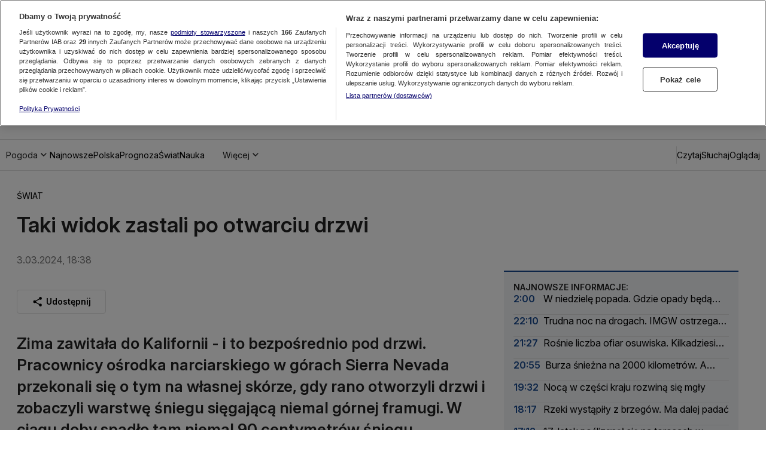

--- FILE ---
content_type: text/javascript
request_url: https://at-app.cdntvn.pl/rel/web-display/v1-latest/app.js?env=tvnmeteo_k2,zoltan,cue,na,15,50
body_size: 206539
content:
/*! For license information please see app.js.LICENSE.txt */
(()=>{var __webpack_modules__={102:()=>{},8:(__unused_webpack_module,__webpack_exports__,__webpack_require__)=>{"use strict";function setHandler(e){this.handler=e}function getId(){return this.id}function receive(e){e.data.src===this.id&&"function"==typeof this.commands[e.data.msg]&&this.commands[e.data.msg](e.data)}function send(e,t){var n={src:this.id,msg:e,data:t};this.handler&&this.handler.postMessage(n,"*")}function commands(){return{exec:function exec(data){eval(data.data)}}}function destroy(){window.removeEventListener("message",this.receive),this.handler=void 0}__webpack_require__.d(__webpack_exports__,{$V:()=>setHandler,OX:()=>getId,Pi:()=>commands,tN:()=>send,uZ:()=>receive,zr:()=>destroy})},117:(e,t,n)=>{(t=n(364)(!1)).push([e.id,".OutOfPage.interstitial{\n    position: fixed;\n    left: 0;\n    top: 0;\n    z-index: 9999;\n}\n\n.ad-type-layer.is-visible iframe {\n    position: fixed;\n    left: 0;\n    top: 0;\n    width: 100%;\n    height: 100%;\n    pointer-events: none;\n    z-index: -9999;\n}\n\n/* Portrait */\n@media screen and (orientation:portrait) {\n    .portraitImage {\n        display: inline\n    }\n\n    .landscapeImage {\n        display: none\n    }\n}\n\n/* Landscape */\n@media screen and (orientation:landscape) {\n    .portraitImage {\n        display: none\n    }\n\n    .landscapeImage {\n        display: inline\n    }\n}\n\n.closeButtonInterstitial {\n    background-color: #FFF;\n    color: #000;\n    z-index: 9001;\n    overflow: hidden;\n    font-family: sans-serif;\n    font-size: 18px;\n    cursor: pointer;\n    display: block;\n    position: absolute;\n    top: 0;\n    right: 0;\n}\n\n.interstitialBackground {\n    display: flex;\n    align-items: center;\n    justify-content: center;\n    background-color: #000;\n}\n",""]),e.exports=t},931:(e,t,n)=>{(t=n(364)(!1)).push([e.id,".toggle-button {\n    position: absolute;\n    top: 25px;\n    right: 5%;\n    cursor: pointer;\n    transition: opacity 150ms ease;\n}\n\n.toggle-button:hover {\n    opacity: 0.9;\n}\n\n@media screen and ((max-width: 768px) or (orientation: landscape)) {\n    .toggle-button {\n        top: unset;\n        bottom: 10px;\n        right: 40px;\n    }\n}",""]),e.exports=t},256:e=>{e.exports="<script async src=\"https://fundingchoicesmessages.google.com/i/pub-4561872339454557?ers=1\"\n    nonce=\"S_uuUIuzI1WPMnjGYtemLw\"><\/script>\n<script\n    nonce=\"S_uuUIuzI1WPMnjGYtemLw\">(function () {function signalGooglefcPresent() {if (!window.frames['googlefcPresent']) {if (document.body) {const iframe = document.createElement('iframe'); iframe.style = 'width: 0; height: 0; border: none; z-index: -1000; left: -1000px; top: -1000px;'; iframe.style.display = 'none'; iframe.name = 'googlefcPresent'; document.body.appendChild(iframe);} else {setTimeout(signalGooglefcPresent, 0);} } } signalGooglefcPresent();})();<\/script>"},974:e=>{e.exports='<script>(function () {/* Copyright The Closure Library Authors. SPDX-License-Identifier: Apache-2.0 */ \'use strict\'; var aa = function (a) {var b = 0; return function () {return b < a.length ? {done: !1, value: a[b++]} : {done: !0}}}, ba = "function" == typeof Object.create ? Object.create : function (a) {var b = function () { }; b.prototype = a; return new b}, k; if ("function" == typeof Object.setPrototypeOf) k = Object.setPrototypeOf; else {var m; a: {var ca = {a: !0}, n = {}; try {n.__proto__ = ca; m = n.a; break a} catch (a) { } m = !1} k = m ? function (a, b) {a.__proto__ = b; if (a.__proto__ !== b) throw new TypeError(a + " is not extensible"); return a} : null} var p = k, q = function (a, b) {a.prototype = ba(b.prototype); a.prototype.constructor = a; if (p) p(a, b); else for (var c in b) if ("prototype" != c) if (Object.defineProperties) {var d = Object.getOwnPropertyDescriptor(b, c); d && Object.defineProperty(a, c, d)} else a[c] = b[c]; a.v = b.prototype}, r = this || self, da = function () { }, t = function (a) {return a}; var u; var w = function (a, b) {this.g = b === v ? a : ""}; w.prototype.toString = function () {return this.g + ""}; var v = {}, x = function (a) {if (void 0 === u) {var b = null; var c = r.trustedTypes; if (c && c.createPolicy) {try {b = c.createPolicy("goog#html", {createHTML: t, createScript: t, createScriptURL: t})} catch (d) {r.console && r.console.error(d.message)} u = b} else u = b} a = (b = u) ? b.createScriptURL(a) : a; return new w(a, v)}; var A = function () {return Math.floor(2147483648 * Math.random()).toString(36) + Math.abs(Math.floor(2147483648 * Math.random()) ^ Date.now()).toString(36)}; var B = {}, C = null; var D = "function" === typeof Uint8Array; function E(a, b, c) {return "object" === typeof a ? D && !Array.isArray(a) && a instanceof Uint8Array ? c(a) : F(a, b, c) : b(a)} function F(a, b, c) {if (Array.isArray(a)) {for (var d = Array(a.length), e = 0; e < a.length; e++) {var f = a[e]; null != f && (d[e] = E(f, b, c))} Array.isArray(a) && a.s && G(d); return d} d = {}; for (e in a) Object.prototype.hasOwnProperty.call(a, e) && (f = a[e], null != f && (d[e] = E(f, b, c))); return d} function ea(a) {return F(a, function (b) {return "number" === typeof b ? isFinite(b) ? b : String(b) : b}, function (b) {var c; void 0 === c && (c = 0); if (!C) {C = {}; for (var d = "ABCDEFGHIJKLMNOPQRSTUVWXYZabcdefghijklmnopqrstuvwxyz0123456789".split(""), e = ["+/=", "+/", "-_=", "-_.", "-_"], f = 0; 5 > f; f++) {var h = d.concat(e[f].split("")); B[f] = h; for (var g = 0; g < h.length; g++) {var l = h[g]; void 0 === C[l] && (C[l] = g)} } } c = B[c]; d = Array(Math.floor(b.length / 3)); e = c[64] || ""; for (f = h = 0; h < b.length - 2; h += 3) {var y = b[h], z = b[h + 1]; l = b[h + 2]; g = c[y >> 2]; y = c[(y & 3) << 4 | z >> 4]; z = c[(z & 15) << 2 | l >> 6]; l = c[l & 63]; d[f++] = "" + g + y + z + l} g = 0; l = e; switch (b.length - h) {case 2: g = b[h + 1], l = c[(g & 15) << 2] || e; case 1: b = b[h], d[f] = "" + c[b >> 2] + c[(b & 3) << 4 | g >> 4] + l + e}return d.join("")})} var fa = {s: {value: !0, configurable: !0}}, G = function (a) {Array.isArray(a) && !Object.isFrozen(a) && Object.defineProperties(a, fa); return a}; var H; var J = function (a, b, c) {var d = H; H = null; a || (a = d); d = this.constructor.u; a || (a = d ? [d] : []); this.j = d ? 0 : -1; this.h = null; this.g = a; a: {d = this.g.length; a = d - 1; if (d && (d = this.g[a], !(null === d || "object" != typeof d || Array.isArray(d) || D && d instanceof Uint8Array))) {this.l = a - this.j; this.i = d; break a} void 0 !== b && -1 < b ? (this.l = Math.max(b, a + 1 - this.j), this.i = null) : this.l = Number.MAX_VALUE} if (c) for (b = 0; b < c.length; b++)a = c[b], a < this.l ? (a += this.j, (d = this.g[a]) ? G(d) : this.g[a] = I) : (d = this.l + this.j, this.g[d] || (this.i = this.g[d] = {}), (d = this.i[a]) ? G(d) : this.i[a] = I)}, I = Object.freeze(G([])), K = function (a, b) {if (-1 === b) return null; if (b < a.l) {b += a.j; var c = a.g[b]; return c !== I ? c : a.g[b] = G([])} if (a.i) return c = a.i[b], c !== I ? c : a.i[b] = G([])}, M = function (a, b) {var c = L; if (-1 === b) return null; a.h || (a.h = {}); if (!a.h[b]) {var d = K(a, b); d && (a.h[b] = new c(d))} return a.h[b]}; J.prototype.toJSON = function () {var a = N(this, !1); return ea(a)}; var N = function (a, b) {if (a.h) for (var c in a.h) if (Object.prototype.hasOwnProperty.call(a.h, c)) {var d = a.h[c]; if (Array.isArray(d)) for (var e = 0; e < d.length; e++)d[e] && N(d[e], b); else d && N(d, b)} return a.g}, O = function (a, b) {H = b = b ? JSON.parse(b) : null; a = new a(b); H = null; return a}; J.prototype.toString = function () {return N(this, !1).toString()}; var P = function (a) {J.call(this, a)}; q(P, J); function ha(a) {var b, c = (a.ownerDocument && a.ownerDocument.defaultView || window).document, d = null === (b = c.querySelector) || void 0 === b ? void 0 : b.call(c, "script[nonce]"); (b = d ? d.nonce || d.getAttribute("nonce") || "" : "") && a.setAttribute("nonce", b)}; var Q = function (a, b) {b = String(b); "application/xhtml+xml" === a.contentType && (b = b.toLowerCase()); return a.createElement(b)}, R = function (a) {this.g = a || r.document || document}; R.prototype.appendChild = function (a, b) {a.appendChild(b)}; var S = function (a, b, c, d, e, f) {try {var h = a.g, g = Q(a.g, "SCRIPT"); g.async = !0; g.src = b instanceof w && b.constructor === w ? b.g : "type_error:TrustedResourceUrl"; ha(g); h.head.appendChild(g); g.addEventListener("load", function () {e(); d && h.head.removeChild(g)}); g.addEventListener("error", function () {0 < c ? S(a, b, c - 1, d, e, f) : (d && h.head.removeChild(g), f())})} catch (l) {f()} }; var ia = r.atob("aHR0cHM6Ly93d3cuZ3N0YXRpYy5jb20vaW1hZ2VzL2ljb25zL21hdGVyaWFsL3N5c3RlbS8xeC93YXJuaW5nX2FtYmVyXzI0ZHAucG5n"), ja = r.atob("WW91IGFyZSBzZWVpbmcgdGhpcyBtZXNzYWdlIGJlY2F1c2UgYWQgb3Igc2NyaXB0IGJsb2NraW5nIHNvZnR3YXJlIGlzIGludGVyZmVyaW5nIHdpdGggdGhpcyBwYWdlLg=="), ka = r.atob("RGlzYWJsZSBhbnkgYWQgb3Igc2NyaXB0IGJsb2NraW5nIHNvZnR3YXJlLCB0aGVuIHJlbG9hZCB0aGlzIHBhZ2Uu"), la = function (a, b, c) {this.h = a; this.j = new R(this.h); this.g = null; this.i = []; this.l = !1; this.o = b; this.m = c}, V = function (a) {if (a.h.body && !a.l) {var b = function () {T(a); r.setTimeout(function () {return U(a, 3)}, 50)}; S(a.j, a.o, 2, !0, function () {r[a.m] || b()}, b); a.l = !0} }, T = function (a) {for (var b = W(1, 5), c = 0; c < b; c++) {var d = X(a); a.h.body.appendChild(d); a.i.push(d)} b = X(a); b.style.bottom = "0"; b.style.left = "0"; b.style.position = "fixed"; b.style.width = W(100, 110).toString() + "%"; b.style.zIndex = W(2147483544, 2147483644).toString(); b.style["background-color"] = ma(249, 259, 242, 252, 219, 229); b.style["box-shadow"] = "0 0 12px #888"; b.style.color = ma(0, 10, 0, 10, 0, 10); b.style.display = "flex"; b.style["justify-content"] = "center"; b.style["font-family"] = "Roboto, Arial"; c = X(a); c.style.width = W(80, 85).toString() + "%"; c.style.maxWidth = W(750, 775).toString() + "px"; c.style.margin = "24px"; c.style.display = "flex"; c.style["align-items"] = "flex-start"; c.style["justify-content"] = "center"; d = Q(a.j.g, "IMG"); d.className = A(); d.src = ia; d.style.height = "24px"; d.style.width = "24px"; d.style["padding-right"] = "16px"; var e = X(a), f = X(a); f.style["font-weight"] = "bold"; f.textContent = ja; var h = X(a); h.textContent = ka; Y(a, e, f); Y(a, e, h); Y(a, c, d); Y(a, c, e); Y(a, b, c); a.g = b; a.h.body.appendChild(a.g); b = W(1, 5); for (c = 0; c < b; c++)d = X(a), a.h.body.appendChild(d), a.i.push(d)}, Y = function (a, b, c) {for (var d = W(1, 5), e = 0; e < d; e++) {var f = X(a); b.appendChild(f)} b.appendChild(c); c = W(1, 5); for (d = 0; d < c; d++)e = X(a), b.appendChild(e)}, W = function (a, b) {return Math.floor(a + Math.random() * (b - a))}, ma = function (a, b, c, d, e, f) {return "rgb(" + W(Math.max(a, 0), Math.min(b, 255)).toString() + "," + W(Math.max(c, 0), Math.min(d, 255)).toString() + "," + W(Math.max(e, 0), Math.min(f, 255)).toString() + ")"}, X = function (a) {a = Q(a.j.g, "DIV"); a.className = A(); return a}, U = function (a, b) {0 >= b || null != a.g && 0 != a.g.offsetHeight && 0 != a.g.offsetWidth || (na(a), T(a), r.setTimeout(function () {return U(a, b - 1)}, 50))}, na = function (a) {var b = a.i; var c = "undefined" != typeof Symbol && Symbol.iterator && b[Symbol.iterator]; b = c ? c.call(b) : {next: aa(b)}; for (c = b.next(); !c.done; c = b.next())(c = c.value) && c.parentNode && c.parentNode.removeChild(c); a.i = []; (b = a.g) && b.parentNode && b.parentNode.removeChild(b); a.g = null}; var pa = function (a, b, c, d, e) {var f = oa(c), h = function (l) {l.appendChild(f); r.setTimeout(function () {f ? (0 !== f.offsetHeight && 0 !== f.offsetWidth ? b() : a(), f.parentNode && f.parentNode.removeChild(f)) : a()}, d)}, g = function (l) {document.body ? h(document.body) : 0 < l ? r.setTimeout(function () {g(l - 1)}, e) : b()}; g(3)}, oa = function (a) {var b = document.createElement("div"); b.className = a; b.style.width = "1px"; b.style.height = "1px"; b.style.position = "absolute"; b.style.left = "-10000px"; b.style.top = "-10000px"; b.style.zIndex = "-10000"; return b}; var L = function (a) {J.call(this, a)}; q(L, J); var qa = function (a) {J.call(this, a)}; q(qa, J); var ra = function (a, b) {this.l = a; this.m = new R(a.document); this.g = b; this.i = K(this.g, 1); b = M(this.g, 2); this.o = x(K(b, 4) || ""); this.h = !1; b = M(this.g, 13); b = x(K(b, 4) || ""); this.j = new la(a.document, b, K(this.g, 12))}; ra.prototype.start = function () {sa(this)}; var sa = function (a) {ta(a); S(a.m, a.o, 3, !1, function () {a: {var b = a.i; var c = r.btoa(b); if (c = r[c]) {try {var d = O(P, r.atob(c))} catch (e) {b = !1; break a} b = b === K(d, 1)} else b = !1} b ? Z(a, K(a.g, 14)) : (Z(a, K(a.g, 8)), V(a.j))}, function () {pa(function () {Z(a, K(a.g, 7)); V(a.j)}, function () {return Z(a, K(a.g, 6))}, K(a.g, 9), K(a.g, 10), K(a.g, 11))})}, Z = function (a, b) {a.h || (a.h = !0, a = new a.l.XMLHttpRequest, a.open("GET", b, !0), a.send())}, ta = function (a) {var b = r.btoa(a.i); a.l[b] && Z(a, K(a.g, 5))}; (function (a, b) {r[a] = function (c) {for (var d = [], e = 0; e < arguments.length; ++e)d[e - 0] = arguments[e]; r[a] = da; b.apply(null, d)}})("__h82AlnkH6D91__", function (a) {"function" === typeof window.atob && (new ra(window, O(qa, window.atob(a)))).start()});}).call(this); window.__h82AlnkH6D91__("[base64]/[base64]/[base64]/[base64]");<\/script>'},216:e=>{e.exports='<!DOCTYPE html>\n<html lang="en">\n  <head>\n    <meta charset="utf-8" />\n    <meta http-equiv="x-ua-compatible" content="ie=edge" />\n    <meta name="viewport" content="width=device-width, initial-scale=1" />\n    <script>\n      window.parent.postMessage(\'sdkIframeReady\', \'*\');\n      var scriptTag = document.createElement("script");\n      scriptTag.src = "__CLI_URL__";\n      scriptTag.onload = function () {\n        window.CLI = new AdTechSDKCli(__ID__);\n        window.CLI.setHandler(window.parent);\n      };\n      var head = document.getElementsByTagName("head")[0];\n      head.appendChild(scriptTag);\n    <\/script>\n  </head>\n  <body>\n    <script>\n       \n    <\/script>\n  </body>\n</html>\n'},613:e=>{var t=function(){"use strict";function e(e,t){return null!=t&&e instanceof t}var t,n,r;try{t=Map}catch(e){t=function(){}}try{n=Set}catch(e){n=function(){}}try{r=Promise}catch(e){r=function(){}}function i(o,s,c,u,l){"object"==typeof s&&(c=s.depth,u=s.prototype,l=s.includeNonEnumerable,s=s.circular);var d=[],f=[],p="undefined"!=typeof Buffer;return void 0===s&&(s=!0),void 0===c&&(c=1/0),function o(c,h){if(null===c)return null;if(0===h)return c;var v,g;if("object"!=typeof c)return c;if(e(c,t))v=new t;else if(e(c,n))v=new n;else if(e(c,r))v=new r((function(e,t){c.then((function(t){e(o(t,h-1))}),(function(e){t(o(e,h-1))}))}));else if(i.__isArray(c))v=[];else if(i.__isRegExp(c))v=new RegExp(c.source,a(c)),c.lastIndex&&(v.lastIndex=c.lastIndex);else if(i.__isDate(c))v=new Date(c.getTime());else{if(p&&Buffer.isBuffer(c))return v=Buffer.allocUnsafe?Buffer.allocUnsafe(c.length):new Buffer(c.length),c.copy(v),v;e(c,Error)?v=Object.create(c):void 0===u?(g=Object.getPrototypeOf(c),v=Object.create(g)):(v=Object.create(u),g=u)}if(s){var m=d.indexOf(c);if(-1!=m)return f[m];d.push(c),f.push(v)}for(var b in e(c,t)&&c.forEach((function(e,t){var n=o(t,h-1),r=o(e,h-1);v.set(n,r)})),e(c,n)&&c.forEach((function(e){var t=o(e,h-1);v.add(t)})),c){var y;g&&(y=Object.getOwnPropertyDescriptor(g,b)),y&&null==y.set||(v[b]=o(c[b],h-1))}if(Object.getOwnPropertySymbols){var w=Object.getOwnPropertySymbols(c);for(b=0;b<w.length;b++){var _=w[b];(!(k=Object.getOwnPropertyDescriptor(c,_))||k.enumerable||l)&&(v[_]=o(c[_],h-1),k.enumerable||Object.defineProperty(v,_,{enumerable:!1}))}}if(l){var E=Object.getOwnPropertyNames(c);for(b=0;b<E.length;b++){var k,C=E[b];(k=Object.getOwnPropertyDescriptor(c,C))&&k.enumerable||(v[C]=o(c[C],h-1),Object.defineProperty(v,C,{enumerable:!1}))}}return v}(o,c)}function o(e){return Object.prototype.toString.call(e)}function a(e){var t="";return e.global&&(t+="g"),e.ignoreCase&&(t+="i"),e.multiline&&(t+="m"),t}return i.clonePrototype=function(e){if(null===e)return null;var t=function(){};return t.prototype=e,new t},i.__objToStr=o,i.__isDate=function(e){return"object"==typeof e&&"[object Date]"===o(e)},i.__isArray=function(e){return"object"==typeof e&&"[object Array]"===o(e)},i.__isRegExp=function(e){return"object"==typeof e&&"[object RegExp]"===o(e)},i.__getRegExpFlags=a,i}();e.exports&&(e.exports=t)},364:e=>{"use strict";e.exports=function(e){var t=[];return t.toString=function(){return this.map((function(t){var n=function(e,t){var n,r,i,o=e[1]||"",a=e[3];if(!a)return o;if(t&&"function"==typeof btoa){var s=(n=a,r=btoa(unescape(encodeURIComponent(JSON.stringify(n)))),i="sourceMappingURL=data:application/json;charset=utf-8;base64,".concat(r),"/*# ".concat(i," */")),c=a.sources.map((function(e){return"/*# sourceURL=".concat(a.sourceRoot||"").concat(e," */")}));return[o].concat(c).concat([s]).join("\n")}return[o].join("\n")}(t,e);return t[2]?"@media ".concat(t[2]," {").concat(n,"}"):n})).join("")},t.i=function(e,n,r){"string"==typeof e&&(e=[[null,e,""]]);var i={};if(r)for(var o=0;o<this.length;o++){var a=this[o][0];null!=a&&(i[a]=!0)}for(var s=0;s<e.length;s++){var c=[].concat(e[s]);r&&i[c[0]]||(n&&(c[2]?c[2]="".concat(n," and ").concat(c[2]):c[2]=n),t.push(c))}},t}},66:e=>{"use strict";var t=function(e){return function(e){return!!e&&"object"==typeof e}(e)&&!function(e){var t=Object.prototype.toString.call(e);return"[object RegExp]"===t||"[object Date]"===t||function(e){return e.$$typeof===n}(e)}(e)},n="function"==typeof Symbol&&Symbol.for?Symbol.for("react.element"):60103;function r(e,t){return!1!==t.clone&&t.isMergeableObject(e)?s((n=e,Array.isArray(n)?[]:{}),e,t):e;var n}function i(e,t,n){return e.concat(t).map((function(e){return r(e,n)}))}function o(e){return Object.keys(e).concat(function(e){return Object.getOwnPropertySymbols?Object.getOwnPropertySymbols(e).filter((function(t){return e.propertyIsEnumerable(t)})):[]}(e))}function a(e,t){try{return t in e}catch(e){return!1}}function s(e,n,c){(c=c||{}).arrayMerge=c.arrayMerge||i,c.isMergeableObject=c.isMergeableObject||t,c.cloneUnlessOtherwiseSpecified=r;var u=Array.isArray(n);return u===Array.isArray(e)?u?c.arrayMerge(e,n,c):function(e,t,n){var i={};return n.isMergeableObject(e)&&o(e).forEach((function(t){i[t]=r(e[t],n)})),o(t).forEach((function(o){(function(e,t){return a(e,t)&&!(Object.hasOwnProperty.call(e,t)&&Object.propertyIsEnumerable.call(e,t))})(e,o)||(a(e,o)&&n.isMergeableObject(t[o])?i[o]=function(e,t){if(!t.customMerge)return s;var n=t.customMerge(e);return"function"==typeof n?n:s}(o,n)(e[o],t[o],n):i[o]=r(t[o],n))})),i}(e,n,c):r(n,c)}s.all=function(e,t){if(!Array.isArray(e))throw new Error("first argument should be an array");return e.reduce((function(e,n){return s(e,n,t)}),{})};var c=s;e.exports=c},30:e=>{s.SYNC=1,s.ASYNC=2,s.QUEUE=4;var t="fun-hooks",n=Object.freeze({useProxy:!0,ready:0}),r=new WeakMap,i="2,1,0"===[1].reduce((function(e,t,n){return[e,t,n]}),2).toString()?Array.prototype.reduce:function(e,t){var n,r=Object(this),i=r.length>>>0,o=0;if(t)n=t;else{for(;o<i&&!(o in r);)o++;n=r[o++]}for(;o<i;)o in r&&(n=e(n,r[o],o,r)),o++;return n};function o(e,t){return Array.prototype.slice.call(e,t)}var a=Object.assign||function(e){return i.call(o(arguments,1),(function(e,t){return t&&Object.keys(t).forEach((function(n){e[n]=t[n]})),e}),e)};function s(e){var c,u={},l=[];function d(e,t){return"function"==typeof e?v.call(null,"sync",e,t):"string"==typeof e&&"function"==typeof t?v.apply(null,arguments):"object"==typeof e?f.apply(null,arguments):void 0}function f(e,t,n){var r=!0;void 0===t&&(t=Object.getOwnPropertyNames(e),r=!1);var i={},o=["constructor"];do{(t=t.filter((function(t){return!("function"!=typeof e[t]||-1!==o.indexOf(t)||t.match(/^_/))}))).forEach((function(t){var r=t.split(":"),o=r[0],a=r[1]||"sync";if(!i[o]){var s=e[o];i[o]=e[o]=v(a,s,n?[n,o]:void 0)}})),e=Object.getPrototypeOf(e)}while(r&&e);return i}function p(e){var n=Array.isArray(e)?e:e.split(".");return i.call(n,(function(r,i,o){var a=r[i],s=!1;return a||(o===n.length-1?(c||l.push((function(){s||console.warn(t+": referenced '"+e+"' but it was never created")})),r[i]=h((function(e){r[i]=e,s=!0}))):r[i]={})}),u)}function h(e){var t=[],n=[],i=function(){},o={before:function(e,n){return c.call(this,t,"before",e,n)},after:function(e,t){return c.call(this,n,"after",e,t)},getHooks:function(e){var r=t.concat(n);"object"==typeof e&&(r=r.filter((function(t){return Object.keys(e).every((function(n){return t[n]===e[n]}))})));try{a(r,{remove:function(){return r.forEach((function(e){e.remove()})),this}})}catch(e){console.error("error adding `remove` to array, did you modify Array.prototype?")}return r},removeAll:function(){return this.getHooks().remove()}},s={install:function(r,o,a){this.type=r,i=a,a(t,n),e&&e(o)}};return r.set(o.after,s),o;function c(e,r,o,a){var s={hook:o,type:r,priority:a||10,remove:function(){var r=e.indexOf(s);-1!==r&&(e.splice(r,1),i(t,n))}};return e.push(s),e.sort((function(e,t){return t.priority-e.priority})),i(t,n),this}}function v(n,i,u){var d=i.after&&r.get(i.after);if(d){if(d.type!==n)throw t+": recreated hookable with different type";return i}var f,v,g=u?p(u):h(),m={get:function(e,t){return g[t]||Reflect.get.apply(Reflect,arguments)}};return c||l.push(b),e.useProxy&&"function"==typeof Proxy&&Proxy.revocable?v=new Proxy(i,m):(v=function(){return m.apply?m.apply(i,this,o(arguments)):i.apply(this,arguments)},a(v,g)),r.get(v.after).install(n,v,(function(e,t){var r,i=[];function a(e){i.push(e.hook)}e.length||t.length?(e.forEach(a),r=i.push(void 0)-1,t.forEach(a),f=function(e,t,a){var s,c=0,u="async"===n&&"function"==typeof a[a.length-1]&&a.pop();function l(e){"sync"===n?s=e:u&&u.apply(null,arguments)}function d(e){if(i[c]){var r=o(arguments);return d.bail=l,r.unshift(d),i[c++].apply(t,r)}"sync"===n?s=e:u&&u.apply(null,arguments)}return i[r]=function(){var r=o(arguments,1);"async"===n&&u&&(delete d.bail,r.push(d));var i=e.apply(t,r);"sync"===n&&d(i)},d.apply(null,a),s}):f=void 0,b()})),v;function b(){!c&&("sync"!==n||e.ready&s.SYNC)&&("async"!==n||e.ready&s.ASYNC)?"sync"!==n&&e.ready&s.QUEUE?m.apply=function(){var e=arguments;l.push((function(){v.apply(e[1],e[2])}))}:m.apply=function(){throw t+": hooked function not ready"}:m.apply=f}}return(e=a({},n,e)).ready?d.ready=function(){c=!0,function(e){for(var t;t=e.shift();)t()}(l)}:c=!0,d.get=p,d}e.exports=s},410:function(e){e.exports=function(){"use strict";var e=function(e,t){return e.reduce((function(e,n){var r="[object "+n+"]";return t?e[r]=n:e[n]=r,e}),{})},t=function(e){return e.reduce((function(e,t){return e[t]=!0,e}),{})},n=["Array","Arguments","Object","RegExp","Symbol","Map","Set","Date","Error","Event","Generator","Promise","WeakMap","WeakSet","DocumentFragment","Float32Array","Float64Array","Int8Array","Int16Array","Int32Array","Uint8Array","Uint8ClampedArray","Uint16Array","Uint32Array","ArrayBuffer","DataView","DocumentFragment","Window","String","Number","Boolean","Function","Undefined","GeneratorFunction","BigInt","Null"],r=e(n,!1),i=e(n,!0),o=t([r.Generator,r.Promise,r.WeakMap,r.WeakSet]),a=t([r.Map,r.Set]),s=t([r.Date,r.RegExp]),c=t(["bigint","boolean","function","number","string","undefined"]),u=t([r.Arguments,r.Array]),l=t([r.RegExp,r.Symbol]),d=t([r.Float32Array,r.Float64Array,r.Int8Array,r.Int16Array,r.Int32Array,r.Uint8Array,r.Uint8ClampedArray,r.Uint16Array,r.Uint32Array]),f="undefined"!=typeof Buffer&&"function"==typeof Buffer.from,p="function"==typeof Uint16Array;var h=f?function(e){return Buffer.from(e).toString("utf8")}:p?function(e){return String.fromCharCode.apply(null,new Uint16Array(e))}:function(e){return""},v=/\[object ([HTML|SVG](.*)Element)\]/,g=Object.prototype.toString,m=Object.keys;function b(e,t){return e>t}function y(e,t){return e[0]>t[0]}function w(e,t){for(var n,r,i=0;i<e.length;++i){for(r=e[i],n=i-1;~n&&t(e[n],r);--n)e[n+1]=e[n];e[n+1]=r}return e}function _(e){for(var t,n=w(m(e),b),r={},i=0;i<n.length;++i)r[t=n[i]]=e[t];return r}function E(e,t){for(var n=0;n<e.length;++n)if(e[n]===t)return n+1;return 0}function k(e,t,n,s){if(!s){var f=typeof e;if(c[f])return f+"|"+e;if(null===e)return e+"|"+e}var p,m=s||g.call(e);return u[m]?e:m===r.Object?_(e):l[m]?i[m]+"|"+e.toString():a[m]?e instanceof Map?function(e,t,n){var r=[];e.forEach((function(e,i){r.push([C(i,t,n),C(e,t,n)])})),w(r,y);for(var i,o=0;o<r.length;++o)i=r[o],r[o]="["+i[0]+","+i[1]+"]";return"Map|["+r.join(",")+"]"}(e,t,n):function(e,t,n){var r=[];return e.forEach((function(e){r.push(C(e,t,n))})),w(r,b),"Set|["+r.join(",")+"]"}(e,t,n):m===r.Date?i[m]+"|"+e.getTime():m===r.Error?i[m]+"|"+e.stack:m===r.Event?{bubbles:(p=e).bubbles,cancelBubble:p.cancelBubble,cancelable:p.cancelable,composed:p.composed,currentTarget:p.currentTarget,defaultPrevented:p.defaultPrevented,eventPhase:p.eventPhase,isTrusted:p.isTrusted,returnValue:p.returnValue,target:p.target,type:p.type}:o[m]?i[m]+"|NOT_ENUMERABLE":v.test(m)?m.slice(8,-1)+"|"+e.outerHTML:m===r.DocumentFragment?i[m]+"|"+function(e){for(var t=e.children,n=[],r=0;r<t.length;++r)n.push(t[r].outerHTML);return n.join(",")}(e):d[m]?i[m]+"|"+e.join(","):m===r.ArrayBuffer?i[m]+"|"+h(e):m===r.DataView?i[m]+"|"+h(e.buffer):e}function C(e,t,n){if(!e||"object"!=typeof e)return k(e,t,n);var i=g.call(e);return s[i]?k(e,t,n,i):JSON.stringify(e,function(e,t){return void 0===e&&(e=[]),void 0===t&&(t=[]),function(n,i){if("object"==typeof i)if(e.length){var o=E(e,this);0===o?e.push(this):(e.splice(o),t.splice(o)),t.push(n);var a=E(e,i);if(0!==a)return"[~"+(t.slice(0,a).join(".")||".")+"]";e.push(i)}else e[0]=i,t[0]=n;return n&&this[n]instanceof Date?k(this[n],e,t,r.Date):k(i,e,t)}}(t,n))}function S(e){return function(e){for(var t,n=e.length,r=5381,i=52711;n--;)r=33*r^(t=e.charCodeAt(n)),i=33*i^t;return 4096*(r>>>0)+(i>>>0)}(C(e))}function I(e,t){return S(e)===S(t)}return I.all=function(e){for(var t=0;t<(arguments.length<=1?0:arguments.length-1);++t)if(!I(e,t+1<1||arguments.length<=t+1?void 0:arguments[t+1]))return!1;return!0},I.any=function(e){for(var t=0;t<(arguments.length<=1?0:arguments.length-1);++t)if(I(e,t+1<1||arguments.length<=t+1?void 0:arguments[t+1]))return!0;return!1},I.not=function(e,t){return S(e)!==S(t)},S.is=I,S}()},498:(e,t,n)=>{"use strict";Object.defineProperty(t,"__esModule",{value:!0});var r="function"==typeof Symbol&&"symbol"==typeof Symbol.iterator?function(e){return typeof e}:function(e){return e&&"function"==typeof Symbol&&e.constructor===Symbol&&e!==Symbol.prototype?"symbol":typeof e},i=function(){function e(e,t){for(var n=0;n<t.length;n++){var r=t[n];r.enumerable=r.enumerable||!1,r.configurable=!0,"value"in r&&(r.writable=!0),Object.defineProperty(e,r.key,r)}}return function(t,n,r){return n&&e(t.prototype,n),r&&e(t,r),t}}(),o=l(n(15)),a=n(790),s=l(n(846)),c=n(686),u=l(n(340));function l(e){return e&&e.__esModule?e:{default:e}}function d(e,t){return(0,c.JSONPath)({path:t,json:e,wrap:!1})}var f=function(){function e(t){var n=arguments.length>1&&void 0!==arguments[1]?arguments[1]:{},i=arguments.length>2&&void 0!==arguments[2]?arguments[2]:{};for(var a in function(e,t){if(!(e instanceof t))throw new TypeError("Cannot call a class as a function")}(this,e),this.factMap=new Map(t),this.factResultsCache=new Map,this.allowUndefinedFacts=Boolean(i.allowUndefinedFacts),this.pathResolver=i.pathResolver||d,this.events={success:[],failure:[]},this.ruleResults=[],n){var c;c=n[a]instanceof o.default?n[a]:new o.default(a,n[a]),this._addConstantFact(c),(0,s.default)("almanac::constructor initialized runtime fact:"+c.id+" with "+c.value+"<"+r(c.value)+">")}}return i(e,[{key:"addEvent",value:function(e,t){if(!t)throw new Error('outcome required: "success" | "failure"]');this.events[t].push(e)}},{key:"getEvents",value:function(){var e=arguments.length>0&&void 0!==arguments[0]?arguments[0]:"";return e?this.events[e]:this.events.success.concat(this.events.failure)}},{key:"addResult",value:function(e){this.ruleResults.push(e)}},{key:"getResults",value:function(){return this.ruleResults}},{key:"_getFact",value:function(e){return this.factMap.get(e)}},{key:"_addConstantFact",value:function(e){this.factMap.set(e.id,e),this._setFactValue(e,{},e.value)}},{key:"_setFactValue",value:function(e,t,n){var r=e.getCacheKey(t),i=Promise.resolve(n);return r&&this.factResultsCache.set(r,i),i}},{key:"addRuntimeFact",value:function(e,t){(0,s.default)("almanac::addRuntimeFact id:"+e);var n=new o.default(e,t);return this._addConstantFact(n)}},{key:"factValue",value:function(e){var t=this,n=arguments.length>1&&void 0!==arguments[1]?arguments[1]:{},i=arguments.length>2&&void 0!==arguments[2]?arguments[2]:"",o=void 0,c=this._getFact(e);if(void 0===c)return this.allowUndefinedFacts?Promise.resolve(void 0):Promise.reject(new a.UndefinedFactError("Undefined fact: "+e));if(c.isConstant())o=Promise.resolve(c.calculate(n,this));else{var l=c.getCacheKey(n),d=l&&this.factResultsCache.get(l);d?(o=Promise.resolve(d),(0,s.default)("almanac::factValue cache hit for fact:"+e)):((0,s.default)("almanac::factValue cache miss for fact:"+e+"; calculating"),o=this._setFactValue(c,n,c.calculate(n,this)))}return i?((0,s.default)("condition::evaluate extracting object property "+i),o.then((function(e){if((0,u.default)(e)){var n=t.pathResolver(e,i);return(0,s.default)("condition::evaluate extracting object property "+i+", received: "+JSON.stringify(n)),n}return(0,s.default)("condition::evaluate could not compute object path("+i+") of non-object: "+e+" <"+(void 0===e?"undefined":r(e))+">; continuing with "+e),e}))):o}}]),e}();t.default=f},732:(e,t,n)=>{"use strict";Object.defineProperty(t,"__esModule",{value:!0});var r=function(){function e(e,t){for(var n=0;n<t.length;n++){var r=t[n];r.enumerable=r.enumerable||!1,r.configurable=!0,"value"in r&&(r.writable=!0),Object.defineProperty(e,r.key,r)}}return function(t,n,r){return n&&e(t.prototype,n),r&&e(t,r),t}}(),i=a(n(846)),o=a(n(340));function a(e){return e&&e.__esModule?e:{default:e}}var s=function(){function e(t){if(function(e,t){if(!(e instanceof t))throw new TypeError("Cannot call a class as a function")}(this,e),!t)throw new Error("Condition: constructor options required");var n=e.booleanOperator(t);if(Object.assign(this,t),n){var r=t[n];if(!Array.isArray(r))throw new Error('"'+n+'" must be an array');this.operator=n,this.priority=parseInt(t.priority,10)||1,this[n]=r.map((function(t){return new e(t)}))}else{if(!Object.prototype.hasOwnProperty.call(t,"fact"))throw new Error('Condition: constructor "fact" property required');if(!Object.prototype.hasOwnProperty.call(t,"operator"))throw new Error('Condition: constructor "operator" property required');if(!Object.prototype.hasOwnProperty.call(t,"value"))throw new Error('Condition: constructor "value" property required');Object.prototype.hasOwnProperty.call(t,"priority")&&(t.priority=parseInt(t.priority,10))}}return r(e,[{key:"toJSON",value:function(){var t=!(arguments.length>0&&void 0!==arguments[0])||arguments[0],n={};this.priority&&(n.priority=this.priority);var r=e.booleanOperator(this);return r?n[r]=this[r].map((function(e){return e.toJSON(t)})):(n.operator=this.operator,n.value=this.value,n.fact=this.fact,void 0!==this.factResult&&(n.factResult=this.factResult),void 0!==this.result&&(n.result=this.result),this.params&&(n.params=this.params),this.path&&(n.path=this.path)),t?JSON.stringify(n):n}},{key:"_getValue",value:function(e){var t=this.value;return(0,o.default)(t)&&Object.prototype.hasOwnProperty.call(t,"fact")?e.factValue(t.fact,t.params,t.path):Promise.resolve(t)}},{key:"evaluate",value:function(e,t){var n=this;if(!e)return Promise.reject(new Error("almanac required"));if(!t)return Promise.reject(new Error("operatorMap required"));if(this.isBooleanOperator())return Promise.reject(new Error("Cannot evaluate() a boolean condition"));var r=t.get(this.operator);return r?this._getValue(e).then((function(t){return e.factValue(n.fact,n.params,n.path).then((function(e){var o=r.evaluate(e,t);return(0,i.default)("condition::evaluate <"+JSON.stringify(e)+" "+n.operator+" "+JSON.stringify(t)+"?> ("+o+")"),{result:o,leftHandSideValue:e,rightHandSideValue:t,operator:n.operator}}))})):Promise.reject(new Error("Unknown operator: "+this.operator))}},{key:"booleanOperator",value:function(){return e.booleanOperator(this)}},{key:"isBooleanOperator",value:function(){return void 0!==e.booleanOperator(this)}}],[{key:"booleanOperator",value:function(e){return Object.prototype.hasOwnProperty.call(e,"any")?"any":Object.prototype.hasOwnProperty.call(e,"all")?"all":void 0}}]),e}();t.default=s},846:(e,t)=>{"use strict";Object.defineProperty(t,"__esModule",{value:!0}),t.default=function(e){try{("undefined"!=typeof process&&process.env&&process.env.DEBUG&&process.env.DEBUG.match(/json-rules-engine/)||"undefined"!=typeof window&&window.localStorage&&window.localStorage.debug&&window.localStorage.debug.match(/json-rules-engine/))&&console.log(e)}catch(e){}}},83:(e,t,n)=>{"use strict";Object.defineProperty(t,"__esModule",{value:!0});var r,i=(r=n(213))&&r.__esModule?r:{default:r},o=[];function a(e){return"NaN"!==Number.parseFloat(e).toString()}o.push(new i.default("equal",(function(e,t){return e===t}))),o.push(new i.default("notEqual",(function(e,t){return e!==t}))),o.push(new i.default("in",(function(e,t){return t.indexOf(e)>-1}))),o.push(new i.default("notIn",(function(e,t){return-1===t.indexOf(e)}))),o.push(new i.default("contains",(function(e,t){return e.indexOf(t)>-1}),Array.isArray)),o.push(new i.default("doesNotContain",(function(e,t){return-1===e.indexOf(t)}),Array.isArray)),o.push(new i.default("lessThan",(function(e,t){return e<t}),a)),o.push(new i.default("lessThanInclusive",(function(e,t){return e<=t}),a)),o.push(new i.default("greaterThan",(function(e,t){return e>t}),a)),o.push(new i.default("greaterThanInclusive",(function(e,t){return e>=t}),a)),t.default=o},919:(e,t,n)=>{"use strict";Object.defineProperty(t,"__esModule",{value:!0}),t.FINISHED=t.RUNNING=t.READY=void 0;var r=function(){function e(e,t){for(var n=0;n<t.length;n++){var r=t[n];r.enumerable=r.enumerable||!1,r.configurable=!0,"value"in r&&(r.writable=!0),Object.defineProperty(e,r.key,r)}}return function(t,n,r){return n&&e(t.prototype,n),r&&e(t,r),t}}(),i=d(n(15)),o=d(n(163)),a=d(n(213)),s=d(n(498)),c=d(n(0)),u=d(n(83)),l=d(n(846));function d(e){return e&&e.__esModule?e:{default:e}}var f=t.READY="READY",p=t.RUNNING="RUNNING",h=t.FINISHED="FINISHED",v=function(e){function t(){var e=arguments.length>0&&void 0!==arguments[0]?arguments[0]:[],n=arguments.length>1&&void 0!==arguments[1]?arguments[1]:{};!function(e,t){if(!(e instanceof t))throw new TypeError("Cannot call a class as a function")}(this,t);var r=function(e,t){if(!e)throw new ReferenceError("this hasn't been initialised - super() hasn't been called");return!t||"object"!=typeof t&&"function"!=typeof t?e:t}(this,(t.__proto__||Object.getPrototypeOf(t)).call(this));return r.rules=[],r.allowUndefinedFacts=n.allowUndefinedFacts||!1,r.pathResolver=n.pathResolver,r.operators=new Map,r.facts=new Map,r.status=f,e.map((function(e){return r.addRule(e)})),u.default.map((function(e){return r.addOperator(e)})),r}return function(e,t){if("function"!=typeof t&&null!==t)throw new TypeError("Super expression must either be null or a function, not "+typeof t);e.prototype=Object.create(t&&t.prototype,{constructor:{value:e,enumerable:!1,writable:!0,configurable:!0}}),t&&(Object.setPrototypeOf?Object.setPrototypeOf(e,t):e.__proto__=t)}(t,e),r(t,[{key:"addRule",value:function(e){if(!e)throw new Error("Engine: addRule() requires options");var t=void 0;if(e instanceof o.default)t=e;else{if(!Object.prototype.hasOwnProperty.call(e,"event"))throw new Error('Engine: addRule() argument requires "event" property');if(!Object.prototype.hasOwnProperty.call(e,"conditions"))throw new Error('Engine: addRule() argument requires "conditions" property');t=new o.default(e)}return t.setEngine(this),this.rules.push(t),this.prioritizedRules=null,this}},{key:"updateRule",value:function(e){var t=this.rules.findIndex((function(t){return t.name===e.name}));if(!(t>-1))throw new Error("Engine: updateRule() rule not found");this.rules.splice(t,1),this.addRule(e),this.prioritizedRules=null}},{key:"removeRule",value:function(e){var t=!1;if(e instanceof o.default){var n=this.rules.indexOf(e);n>-1&&(t=Boolean(this.rules.splice(n,1).length))}else{var r=this.rules.filter((function(t){return t.name!==e}));t=r.length!==this.rules.length,this.rules=r}return t&&(this.prioritizedRules=null),t}},{key:"addOperator",value:function(e,t){var n;n=e instanceof a.default?e:new a.default(e,t),(0,l.default)("engine::addOperator name:"+n.name),this.operators.set(n.name,n)}},{key:"removeOperator",value:function(e){var t;return t=e instanceof a.default?e.name:e,this.operators.delete(t)}},{key:"addFact",value:function(e,t,n){var r=e,o=void 0;return e instanceof i.default?(r=e.id,o=e):o=new i.default(e,t,n),(0,l.default)("engine::addFact id:"+r),this.facts.set(r,o),this}},{key:"removeFact",value:function(e){var t;return t=e instanceof i.default?e.id:e,this.facts.delete(t)}},{key:"prioritizeRules",value:function(){if(!this.prioritizedRules){var e=this.rules.reduce((function(e,t){var n=t.priority;return e[n]||(e[n]=[]),e[n].push(t),e}),{});this.prioritizedRules=Object.keys(e).sort((function(e,t){return Number(e)>Number(t)?-1:1})).map((function(t){return e[t]}))}return this.prioritizedRules}},{key:"stop",value:function(){return this.status=h,this}},{key:"getFact",value:function(e){return this.facts.get(e)}},{key:"evaluateRules",value:function(e,t){var n=this;return Promise.all(e.map((function(e){return n.status!==p?((0,l.default)("engine::run status:"+n.status+"; skipping remaining rules"),Promise.resolve()):e.evaluate(t).then((function(e){return(0,l.default)("engine::run ruleResult:"+e.result),t.addResult(e),e.result?(t.addEvent(e.event,"success"),n.emitAsync("success",e.event,t,e).then((function(){return n.emitAsync(e.event.type,e.event.params,t,e)}))):(t.addEvent(e.event,"failure"),n.emitAsync("failure",e.event,t,e))}))})))}},{key:"run",value:function(){var e=this,t=arguments.length>0&&void 0!==arguments[0]?arguments[0]:{};(0,l.default)("engine::run started"),this.status=p;var n={allowUndefinedFacts:this.allowUndefinedFacts,pathResolver:this.pathResolver},r=new s.default(this.facts,t,n),i=this.prioritizeRules(),o=Promise.resolve();return new Promise((function(t,n){i.map((function(t){return o=o.then((function(){return e.evaluateRules(t,r)})).catch(n)})),o.then((function(){e.status=h,(0,l.default)("engine::run completed");var n=r.getResults().reduce((function(e,t){return e[t.result?"results":"failureResults"].push(t),e}),{results:[],failureResults:[]}),i=n.results,o=n.failureResults;t({almanac:r,results:i,failureResults:o,events:r.getEvents("success"),failureEvents:r.getEvents("failure")})})).catch(n)}))}}]),t}(c.default);t.default=v},790:(e,t)=>{"use strict";Object.defineProperty(t,"__esModule",{value:!0}),t.UndefinedFactError=function(){function e(){var t;!function(e,t){if(!(e instanceof t))throw new TypeError("Cannot call a class as a function")}(this,e);for(var n=arguments.length,r=Array(n),i=0;i<n;i++)r[i]=arguments[i];var o=function(e,t){if(!e)throw new ReferenceError("this hasn't been initialised - super() hasn't been called");return!t||"object"!=typeof t&&"function"!=typeof t?e:t}(this,(t=e.__proto__||Object.getPrototypeOf(e)).call.apply(t,[this].concat(r)));return o.code="UNDEFINED_FACT",o}return function(e,t){if("function"!=typeof t&&null!==t)throw new TypeError("Super expression must either be null or a function, not "+typeof t);e.prototype=Object.create(t&&t.prototype,{constructor:{value:e,enumerable:!1,writable:!0,configurable:!0}}),t&&(Object.setPrototypeOf?Object.setPrototypeOf(e,t):e.__proto__=t)}(e,Error),e}()},15:(e,t,n)=>{"use strict";Object.defineProperty(t,"__esModule",{value:!0});var r,i=function(){function e(e,t){for(var n=0;n<t.length;n++){var r=t[n];r.enumerable=r.enumerable||!1,r.configurable=!0,"value"in r&&(r.writable=!0),Object.defineProperty(e,r.key,r)}}return function(t,n,r){return n&&e(t.prototype,n),r&&e(t,r),t}}(),o=(r=n(410))&&r.__esModule?r:{default:r},a=function(){function e(t,n,r){!function(e,t){if(!(e instanceof t))throw new TypeError("Cannot call a class as a function")}(this,e),this.id=t;var i={cache:!0};if(void 0===r&&(r=i),"function"!=typeof n?(this.value=n,this.type=this.constructor.CONSTANT):(this.calculationMethod=n,this.type=this.constructor.DYNAMIC),!this.id)throw new Error("factId required");return this.priority=parseInt(r.priority||1,10),this.options=Object.assign({},i,r),this.cacheKeyMethod=this.defaultCacheKeys,this}return i(e,[{key:"isConstant",value:function(){return this.type===this.constructor.CONSTANT}},{key:"isDynamic",value:function(){return this.type===this.constructor.DYNAMIC}},{key:"calculate",value:function(e,t){return Object.prototype.hasOwnProperty.call(this,"value")?this.value:this.calculationMethod(e,t)}},{key:"defaultCacheKeys",value:function(e,t){return{params:t,id:e}}},{key:"getCacheKey",value:function(t){if(!0===this.options.cache){var n=this.cacheKeyMethod(this.id,t);return e.hashFromObject(n)}}}],[{key:"hashFromObject",value:function(e){return(0,o.default)(e)}}]),e}();a.CONSTANT="CONSTANT",a.DYNAMIC="DYNAMIC",t.default=a},537:(e,t,n)=>{"use strict";e.exports=n(808)},808:(e,t,n)=>{"use strict";t.Engine=void 0;var r=s(n(919)),i=s(n(15)),o=s(n(163)),a=s(n(213));function s(e){return e&&e.__esModule?e:{default:e}}i.default,o.default,a.default,t.Engine=r.default},213:(e,t)=>{"use strict";Object.defineProperty(t,"__esModule",{value:!0});var n=function(){function e(e,t){for(var n=0;n<t.length;n++){var r=t[n];r.enumerable=r.enumerable||!1,r.configurable=!0,"value"in r&&(r.writable=!0),Object.defineProperty(e,r.key,r)}}return function(t,n,r){return n&&e(t.prototype,n),r&&e(t,r),t}}(),r=function(){function e(t,n,r){if(function(e,t){if(!(e instanceof t))throw new TypeError("Cannot call a class as a function")}(this,e),this.name=String(t),!t)throw new Error("Missing operator name");if("function"!=typeof n)throw new Error("Missing operator callback");this.cb=n,this.factValueValidator=r,this.factValueValidator||(this.factValueValidator=function(){return!0})}return n(e,[{key:"evaluate",value:function(e,t){return this.factValueValidator(e)&&this.cb(e,t)}}]),e}();t.default=r},453:(e,t,n)=>{"use strict";Object.defineProperty(t,"__esModule",{value:!0});var r,i=function(){function e(e,t){for(var n=0;n<t.length;n++){var r=t[n];r.enumerable=r.enumerable||!1,r.configurable=!0,"value"in r&&(r.writable=!0),Object.defineProperty(e,r.key,r)}}return function(t,n,r){return n&&e(t.prototype,n),r&&e(t,r),t}}(),o=(r=n(613))&&r.__esModule?r:{default:r},a=function(){function e(t,n,r,i){!function(e,t){if(!(e instanceof t))throw new TypeError("Cannot call a class as a function")}(this,e),this.conditions=(0,o.default)(t),this.event=(0,o.default)(n),this.priority=(0,o.default)(r),this.name=(0,o.default)(i),this.result=null}return i(e,[{key:"setResult",value:function(e){this.result=e}},{key:"toJSON",value:function(){var e=!(arguments.length>0&&void 0!==arguments[0])||arguments[0],t={conditions:this.conditions.toJSON(!1),event:this.event,priority:this.priority,name:this.name,result:this.result};return e?JSON.stringify(t):t}}]),e}();t.default=a},163:(e,t,n)=>{"use strict";Object.defineProperty(t,"__esModule",{value:!0});var r=function(){function e(e,t){for(var n=0;n<t.length;n++){var r=t[n];r.enumerable=r.enumerable||!1,r.configurable=!0,"value"in r&&(r.writable=!0),Object.defineProperty(e,r.key,r)}}return function(t,n,r){return n&&e(t.prototype,n),r&&e(t,r),t}}(),i=s(n(732)),o=s(n(453)),a=s(n(846));function s(e){return e&&e.__esModule?e:{default:e}}var c=function(e){function t(e){!function(e,t){if(!(e instanceof t))throw new TypeError("Cannot call a class as a function")}(this,t);var n=function(e,t){if(!e)throw new ReferenceError("this hasn't been initialised - super() hasn't been called");return!t||"object"!=typeof t&&"function"!=typeof t?e:t}(this,(t.__proto__||Object.getPrototypeOf(t)).call(this));"string"==typeof e&&(e=JSON.parse(e)),e&&e.conditions&&n.setConditions(e.conditions),e&&e.onSuccess&&n.on("success",e.onSuccess),e&&e.onFailure&&n.on("failure",e.onFailure),e&&(e.name||0===e.name)&&n.setName(e.name);var r=e&&e.priority||1;n.setPriority(r);var i=e&&e.event||{type:"unknown"};return n.setEvent(i),n}return function(e,t){if("function"!=typeof t&&null!==t)throw new TypeError("Super expression must either be null or a function, not "+typeof t);e.prototype=Object.create(t&&t.prototype,{constructor:{value:e,enumerable:!1,writable:!0,configurable:!0}}),t&&(Object.setPrototypeOf?Object.setPrototypeOf(e,t):e.__proto__=t)}(t,e),r(t,[{key:"setPriority",value:function(e){if((e=parseInt(e,10))<=0)throw new Error("Priority must be greater than zero");return this.priority=e,this}},{key:"setName",value:function(e){if(!e&&0!==e)throw new Error('Rule "name" must be defined');return this.name=e,this}},{key:"setConditions",value:function(e){if(!Object.prototype.hasOwnProperty.call(e,"all")&&!Object.prototype.hasOwnProperty.call(e,"any"))throw new Error('"conditions" root must contain a single instance of "all" or "any"');return this.conditions=new i.default(e),this}},{key:"setEvent",value:function(e){if(!e)throw new Error("Rule: setEvent() requires event object");if(!Object.prototype.hasOwnProperty.call(e,"type"))throw new Error('Rule: setEvent() requires event object with "type" property');return this.ruleEvent={type:e.type},e.params&&(this.ruleEvent.params=e.params),this}},{key:"getEvent",value:function(){return this.ruleEvent}},{key:"getPriority",value:function(){return this.priority}},{key:"getConditions",value:function(){return this.conditions}},{key:"getEngine",value:function(){return this.engine}},{key:"setEngine",value:function(e){return this.engine=e,this}},{key:"toJSON",value:function(){var e=!(arguments.length>0&&void 0!==arguments[0])||arguments[0],t={conditions:this.conditions.toJSON(!1),priority:this.priority,event:this.ruleEvent,name:this.name};return e?JSON.stringify(t):t}},{key:"prioritizeConditions",value:function(e){var t=this,n=e.reduce((function(e,n){var r=n.priority;if(!r){var i=t.engine.getFact(n.fact);r=i&&i.priority||1}return e[r]||(e[r]=[]),e[r].push(n),e}),{});return Object.keys(n).sort((function(e,t){return Number(e)>Number(t)?-1:1})).map((function(e){return n[e]}))}},{key:"evaluate",value:function(e){var t=this,n=new o.default(this.conditions,this.ruleEvent,this.priority,this.name),r=function(n,r){if(0===n.length)return Promise.resolve(!0);var o=Array.prototype.some;"all"===r&&(o=Array.prototype.every);for(var c=t.prioritizeConditions(n),u=Promise.resolve(),l=function(n){var l=c[n],d=!1;u=u.then((function(n){return"any"===r&&!0===n||d?((0,a.default)("prioritizeAndRun::detected truthy result; skipping remaining conditions"),d=!0,!0):"all"===r&&!1===n||d?((0,a.default)("prioritizeAndRun::detected falsey result; skipping remaining conditions"),d=!0,!1):function(n,r){return Array.isArray(n)||(n=[n]),Promise.all(n.map((function(n){return function(n){if(n.isBooleanOperator()){var r=n[n.operator];return("all"===n.operator?s(r):i(r)).then((function(e){var t=!0===e;return n.result=t,t}))}return n.evaluate(e,t.engine.operators).then((function(e){var t=e.result;return n.factResult=e.leftHandSideValue,n.result=t,t}))}(n)}))).then((function(e){return(0,a.default)("rule::evaluateConditions results",e),r.call(e,(function(e){return!0===e}))}))}(l,o)}))},d=0;d<c.length;d++)l(d);return u},i=function(e){return r(e,"any")},s=function(e){return r(e,"all")},c=function(r){n.setResult(r);var i=r?"success":"failure";return t.emitAsync(i,n.event,e,n).then((function(){return n}))};return n.conditions.any?i(n.conditions.any).then((function(e){return c(e)})):s(n.conditions.all).then((function(e){return c(e)}))}}]),t}(s(n(0)).default);t.default=c},0:(e,t,n)=>{var r;!function(i){var o=Object.hasOwnProperty,a=Array.isArray?Array.isArray:function(e){return"[object Array]"===Object.prototype.toString.call(e)},s="object"==typeof process&&"function"==typeof process.nextTick,c="function"==typeof Symbol,u="object"==typeof Reflect,l="function"==typeof setImmediate?setImmediate:setTimeout,d=c?u&&"function"==typeof Reflect.ownKeys?Reflect.ownKeys:function(e){var t=Object.getOwnPropertyNames(e);return t.push.apply(t,Object.getOwnPropertySymbols(e)),t}:Object.keys;function f(){this._events={},this._conf&&p.call(this,this._conf)}function p(e){e&&(this._conf=e,e.delimiter&&(this.delimiter=e.delimiter),e.maxListeners!==i&&(this._maxListeners=e.maxListeners),e.wildcard&&(this.wildcard=e.wildcard),e.newListener&&(this._newListener=e.newListener),e.removeListener&&(this._removeListener=e.removeListener),e.verboseMemoryLeak&&(this.verboseMemoryLeak=e.verboseMemoryLeak),e.ignoreErrors&&(this.ignoreErrors=e.ignoreErrors),this.wildcard&&(this.listenerTree={}))}function h(e,t){var n="(node) warning: possible EventEmitter memory leak detected. "+e+" listeners added. Use emitter.setMaxListeners() to increase limit.";if(this.verboseMemoryLeak&&(n+=" Event name: "+t+"."),"undefined"!=typeof process&&process.emitWarning){var r=new Error(n);r.name="MaxListenersExceededWarning",r.emitter=this,r.count=e,process.emitWarning(r)}else console.error(n),console.trace&&console.trace()}var v=function(e,t,n){var r=arguments.length;switch(r){case 0:return[];case 1:return[e];case 2:return[e,t];case 3:return[e,t,n];default:for(var i=new Array(r);r--;)i[r]=arguments[r];return i}};function g(e,t){for(var n={},r=e.length,o=t?t.length:0,a=0;a<r;a++)n[e[a]]=a<o?t[a]:i;return n}function m(e,t,n){var r,i;if(this._emitter=e,this._target=t,this._listeners={},this._listenersCount=0,(n.on||n.off)&&(r=n.on,i=n.off),t.addEventListener?(r=t.addEventListener,i=t.removeEventListener):t.addListener?(r=t.addListener,i=t.removeListener):t.on&&(r=t.on,i=t.off),!r&&!i)throw Error("target does not implement any known event API");if("function"!=typeof r)throw TypeError("on method must be a function");if("function"!=typeof i)throw TypeError("off method must be a function");this._on=r,this._off=i;var o=e._observers;o?o.push(this):e._observers=[this]}function b(e,t,n,r){var a=Object.assign({},t);if(!e)return a;if("object"!=typeof e)throw TypeError("options must be an object");var s,c,u,l=Object.keys(e),d=l.length;function f(e){throw Error('Invalid "'+s+'" option value'+(e?". Reason: "+e:""))}for(var p=0;p<d;p++){if(s=l[p],!r&&!o.call(t,s))throw Error('Unknown "'+s+'" option');(c=e[s])!==i&&(u=n[s],a[s]=u?u(c,f):c)}return a}function y(e,t){return"function"==typeof e&&e.hasOwnProperty("prototype")||t("value must be a constructor"),e}function w(e){var t="value must be type of "+e.join("|"),n=e.length,r=e[0],i=e[1];return 1===n?function(e,n){if(typeof e===r)return e;n(t)}:2===n?function(e,n){var o=typeof e;if(o===r||o===i)return e;n(t)}:function(r,i){for(var o=typeof r,a=n;a-- >0;)if(o===e[a])return r;i(t)}}Object.assign(m.prototype,{subscribe:function(e,t,n){var r=this,i=this._target,o=this._emitter,a=this._listeners,s=function(){var r=v.apply(null,arguments),a={data:r,name:t,original:e};n?!1!==n.call(i,a)&&o.emit.apply(o,[a.name].concat(r)):o.emit.apply(o,[t].concat(r))};if(a[e])throw Error("Event '"+e+"' is already listening");this._listenersCount++,o._newListener&&o._removeListener&&!r._onNewListener?(this._onNewListener=function(n){n===t&&null===a[e]&&(a[e]=s,r._on.call(i,e,s))},o.on("newListener",this._onNewListener),this._onRemoveListener=function(n){n===t&&!o.hasListeners(n)&&a[e]&&(a[e]=null,r._off.call(i,e,s))},a[e]=null,o.on("removeListener",this._onRemoveListener)):(a[e]=s,r._on.call(i,e,s))},unsubscribe:function(e){var t,n,r,i=this,o=this._listeners,a=this._emitter,s=this._off,c=this._target;if(e&&"string"!=typeof e)throw TypeError("event must be a string");function u(){i._onNewListener&&(a.off("newListener",i._onNewListener),a.off("removeListener",i._onRemoveListener),i._onNewListener=null,i._onRemoveListener=null);var e=C.call(a,i);a._observers.splice(e,1)}if(e){if(!(t=o[e]))return;s.call(c,e,t),delete o[e],--this._listenersCount||u()}else{for(r=(n=d(o)).length;r-- >0;)e=n[r],s.call(c,e,o[e]);this._listeners={},this._listenersCount=0,u()}}});var _=w(["function"]),E=w(["object","function"]);function k(e,t,n){var r,i,o,a=0,s=new e((function(c,u,l){function d(){i&&(i=null),a&&(clearTimeout(a),a=0)}n=b(n,{timeout:0,overload:!1},{timeout:function(e,t){return("number"!=typeof(e*=1)||e<0||!Number.isFinite(e))&&t("timeout must be a positive number"),e}}),r=!n.overload&&"function"==typeof e.prototype.cancel&&"function"==typeof l;var f=function(e){d(),c(e)},p=function(e){d(),u(e)};r?t(f,p,l):(i=[function(e){p(e||Error("canceled"))}],t(f,p,(function(e){if(o)throw Error("Unable to subscribe on cancel event asynchronously");if("function"!=typeof e)throw TypeError("onCancel callback must be a function");i.push(e)})),o=!0),n.timeout>0&&(a=setTimeout((function(){var e=Error("timeout");e.code="ETIMEDOUT",a=0,s.cancel(e),u(e)}),n.timeout))}));return r||(s.cancel=function(e){if(i){for(var t=i.length,n=1;n<t;n++)i[n](e);i[0](e),i=null}}),s}function C(e){var t=this._observers;if(!t)return-1;for(var n=t.length,r=0;r<n;r++)if(t[r]._target===e)return r;return-1}function S(e,t,n,r,i){if(!n)return null;if(0===r){var o=typeof t;if("string"===o){var a,s,c=0,u=0,l=this.delimiter,f=l.length;if(-1!==(s=t.indexOf(l))){a=new Array(5);do{a[c++]=t.slice(u,s),u=s+f}while(-1!==(s=t.indexOf(l,u)));a[c++]=t.slice(u),t=a,i=c}else t=[t],i=1}else"object"===o?i=t.length:(t=[t],i=1)}var p,h,v,g,m,b,y,w=null,_=t[r],E=t[r+1];if(r===i)n._listeners&&("function"==typeof n._listeners?(e&&e.push(n._listeners),w=[n]):(e&&e.push.apply(e,n._listeners),w=[n]));else{if("*"===_){for(s=(b=d(n)).length;s-- >0;)"_listeners"!==(p=b[s])&&(y=S(e,t,n[p],r+1,i))&&(w?w.push.apply(w,y):w=y);return w}if("**"===_){for((m=r+1===i||r+2===i&&"*"===E)&&n._listeners&&(w=S(e,t,n,i,i)),s=(b=d(n)).length;s-- >0;)"_listeners"!==(p=b[s])&&("*"===p||"**"===p?(n[p]._listeners&&!m&&(y=S(e,t,n[p],i,i))&&(w?w.push.apply(w,y):w=y),y=S(e,t,n[p],r,i)):y=S(e,t,n[p],p===E?r+2:r,i),y&&(w?w.push.apply(w,y):w=y));return w}n[_]&&(w=S(e,t,n[_],r+1,i))}if((h=n["*"])&&S(e,t,h,r+1,i),v=n["**"])if(r<i)for(v._listeners&&S(e,t,v,i,i),s=(b=d(v)).length;s-- >0;)"_listeners"!==(p=b[s])&&(p===E?S(e,t,v[p],r+2,i):p===_?S(e,t,v[p],r+1,i):((g={})[p]=v[p],S(e,t,{"**":g},r+1,i)));else v._listeners?S(e,t,v,i,i):v["*"]&&v["*"]._listeners&&S(e,t,v["*"],i,i);return w}function I(e,t,n){var r,i,o=0,a=0,s=this.delimiter,c=s.length;if("string"==typeof e)if(-1!==(r=e.indexOf(s))){i=new Array(5);do{i[o++]=e.slice(a,r),a=r+c}while(-1!==(r=e.indexOf(s,a)));i[o++]=e.slice(a)}else i=[e],o=1;else i=e,o=e.length;if(o>1)for(r=0;r+1<o;r++)if("**"===i[r]&&"**"===i[r+1])return;var u,l=this.listenerTree;for(r=0;r<o;r++)if(l=l[u=i[r]]||(l[u]={}),r===o-1)return l._listeners?("function"==typeof l._listeners&&(l._listeners=[l._listeners]),n?l._listeners.unshift(t):l._listeners.push(t),!l._listeners.warned&&this._maxListeners>0&&l._listeners.length>this._maxListeners&&(l._listeners.warned=!0,h.call(this,l._listeners.length,u))):l._listeners=t,!0;return!0}function O(e,t,n,r){for(var i,o,a,s,c=d(e),u=c.length,l=e._listeners;u-- >0;)i=e[o=c[u]],a="_listeners"===o?n:n?n.concat(o):[o],s=r||"symbol"==typeof o,l&&t.push(s?a:a.join(this.delimiter)),"object"==typeof i&&O.call(this,i,t,a,s);return t}function A(e){for(var t,n,r,i=d(e),o=i.length;o-- >0;)(t=e[n=i[o]])&&(r=!0,"_listeners"===n||A(t)||delete e[n]);return r}function T(e,t,n){this.emitter=e,this.event=t,this.listener=n}function D(e,t,n){if(!0===n)o=!0;else if(!1===n)r=!0;else{if(!n||"object"!=typeof n)throw TypeError("options should be an object or true");var r=n.async,o=n.promisify,a=n.nextTick,c=n.objectify}if(r||a||o){var u=t,d=t._origin||t;if(a&&!s)throw Error("process.nextTick is not supported");o===i&&(o="AsyncFunction"===t.constructor.name),t=function(){var e=arguments,t=this,n=this.event;return o?a?Promise.resolve():new Promise((function(e){l(e)})).then((function(){return t.event=n,u.apply(t,e)})):(a?process.nextTick:l)((function(){t.event=n,u.apply(t,e)}))},t._async=!0,t._origin=d}return[t,c?new T(this,e,t):this]}function x(e){this._events={},this._newListener=!1,this._removeListener=!1,this.verboseMemoryLeak=!1,p.call(this,e)}T.prototype.off=function(){return this.emitter.off(this.event,this.listener),this},x.EventEmitter2=x,x.prototype.listenTo=function(e,t,n){if("object"!=typeof e)throw TypeError("target musts be an object");var r=this;function o(t){if("object"!=typeof t)throw TypeError("events must be an object");var i,o=n.reducers,a=C.call(r,e);i=-1===a?new m(r,e,n):r._observers[a];for(var s,c=d(t),u=c.length,l="function"==typeof o,f=0;f<u;f++)s=c[f],i.subscribe(s,t[s]||s,l?o:o&&o[s])}return n=b(n,{on:i,off:i,reducers:i},{on:_,off:_,reducers:E}),a(t)?o(g(t)):o("string"==typeof t?g(t.split(/\s+/)):t),this},x.prototype.stopListeningTo=function(e,t){var n=this._observers;if(!n)return!1;var r,i=n.length,o=!1;if(e&&"object"!=typeof e)throw TypeError("target should be an object");for(;i-- >0;)r=n[i],e&&r._target!==e||(r.unsubscribe(t),o=!0);return o},x.prototype.delimiter=".",x.prototype.setMaxListeners=function(e){e!==i&&(this._maxListeners=e,this._conf||(this._conf={}),this._conf.maxListeners=e)},x.prototype.getMaxListeners=function(){return this._maxListeners},x.prototype.event="",x.prototype.once=function(e,t,n){return this._once(e,t,!1,n)},x.prototype.prependOnceListener=function(e,t,n){return this._once(e,t,!0,n)},x.prototype._once=function(e,t,n,r){return this._many(e,1,t,n,r)},x.prototype.many=function(e,t,n,r){return this._many(e,t,n,!1,r)},x.prototype.prependMany=function(e,t,n,r){return this._many(e,t,n,!0,r)},x.prototype._many=function(e,t,n,r,i){var o=this;if("function"!=typeof n)throw new Error("many only accepts instances of Function");function a(){return 0==--t&&o.off(e,a),n.apply(this,arguments)}return a._origin=n,this._on(e,a,r,i)},x.prototype.emit=function(){if(!this._events&&!this._all)return!1;this._events||f.call(this);var e,t,n,r,i,o,a=arguments[0],s=this.wildcard;if("newListener"===a&&!this._newListener&&!this._events.newListener)return!1;if(s&&(e=a,"newListener"!==a&&"removeListener"!==a&&"object"==typeof a)){if(n=a.length,c)for(r=0;r<n;r++)if("symbol"==typeof a[r]){o=!0;break}o||(a=a.join(this.delimiter))}var u,l=arguments.length;if(this._all&&this._all.length)for(r=0,n=(u=this._all.slice()).length;r<n;r++)switch(this.event=a,l){case 1:u[r].call(this,a);break;case 2:u[r].call(this,a,arguments[1]);break;case 3:u[r].call(this,a,arguments[1],arguments[2]);break;default:u[r].apply(this,arguments)}if(s)u=[],S.call(this,u,e,this.listenerTree,0,n);else{if("function"==typeof(u=this._events[a])){switch(this.event=a,l){case 1:u.call(this);break;case 2:u.call(this,arguments[1]);break;case 3:u.call(this,arguments[1],arguments[2]);break;default:for(t=new Array(l-1),i=1;i<l;i++)t[i-1]=arguments[i];u.apply(this,t)}return!0}u&&(u=u.slice())}if(u&&u.length){if(l>3)for(t=new Array(l-1),i=1;i<l;i++)t[i-1]=arguments[i];for(r=0,n=u.length;r<n;r++)switch(this.event=a,l){case 1:u[r].call(this);break;case 2:u[r].call(this,arguments[1]);break;case 3:u[r].call(this,arguments[1],arguments[2]);break;default:u[r].apply(this,t)}return!0}if(!this.ignoreErrors&&!this._all&&"error"===a)throw arguments[1]instanceof Error?arguments[1]:new Error("Uncaught, unspecified 'error' event.");return!!this._all},x.prototype.emitAsync=function(){if(!this._events&&!this._all)return!1;this._events||f.call(this);var e,t,n,r,i,o,a=arguments[0],s=this.wildcard;if("newListener"===a&&!this._newListener&&!this._events.newListener)return Promise.resolve([!1]);if(s&&(e=a,"newListener"!==a&&"removeListener"!==a&&"object"==typeof a)){if(r=a.length,c)for(i=0;i<r;i++)if("symbol"==typeof a[i]){t=!0;break}t||(a=a.join(this.delimiter))}var u,l=[],d=arguments.length;if(this._all)for(i=0,r=this._all.length;i<r;i++)switch(this.event=a,d){case 1:l.push(this._all[i].call(this,a));break;case 2:l.push(this._all[i].call(this,a,arguments[1]));break;case 3:l.push(this._all[i].call(this,a,arguments[1],arguments[2]));break;default:l.push(this._all[i].apply(this,arguments))}if(s?(u=[],S.call(this,u,e,this.listenerTree,0)):u=this._events[a],"function"==typeof u)switch(this.event=a,d){case 1:l.push(u.call(this));break;case 2:l.push(u.call(this,arguments[1]));break;case 3:l.push(u.call(this,arguments[1],arguments[2]));break;default:for(n=new Array(d-1),o=1;o<d;o++)n[o-1]=arguments[o];l.push(u.apply(this,n))}else if(u&&u.length){if(u=u.slice(),d>3)for(n=new Array(d-1),o=1;o<d;o++)n[o-1]=arguments[o];for(i=0,r=u.length;i<r;i++)switch(this.event=a,d){case 1:l.push(u[i].call(this));break;case 2:l.push(u[i].call(this,arguments[1]));break;case 3:l.push(u[i].call(this,arguments[1],arguments[2]));break;default:l.push(u[i].apply(this,n))}}else if(!this.ignoreErrors&&!this._all&&"error"===a)return arguments[1]instanceof Error?Promise.reject(arguments[1]):Promise.reject("Uncaught, unspecified 'error' event.");return Promise.all(l)},x.prototype.on=function(e,t,n){return this._on(e,t,!1,n)},x.prototype.prependListener=function(e,t,n){return this._on(e,t,!0,n)},x.prototype.onAny=function(e){return this._onAny(e,!1)},x.prototype.prependAny=function(e){return this._onAny(e,!0)},x.prototype.addListener=x.prototype.on,x.prototype._onAny=function(e,t){if("function"!=typeof e)throw new Error("onAny only accepts instances of Function");return this._all||(this._all=[]),t?this._all.unshift(e):this._all.push(e),this},x.prototype._on=function(e,t,n,r){if("function"==typeof e)return this._onAny(e,t),this;if("function"!=typeof t)throw new Error("on only accepts instances of Function");this._events||f.call(this);var o,a=this;return r!==i&&(t=(o=D.call(this,e,t,r))[0],a=o[1]),this._newListener&&this.emit("newListener",e,t),this.wildcard?(I.call(this,e,t,n),a):(this._events[e]?("function"==typeof this._events[e]&&(this._events[e]=[this._events[e]]),n?this._events[e].unshift(t):this._events[e].push(t),!this._events[e].warned&&this._maxListeners>0&&this._events[e].length>this._maxListeners&&(this._events[e].warned=!0,h.call(this,this._events[e].length,e))):this._events[e]=t,a)},x.prototype.off=function(e,t){if("function"!=typeof t)throw new Error("removeListener only takes instances of Function");var n,r=[];if(this.wildcard){var i="string"==typeof e?e.split(this.delimiter):e.slice();if(!(r=S.call(this,null,i,this.listenerTree,0)))return this}else{if(!this._events[e])return this;n=this._events[e],r.push({_listeners:n})}for(var o=0;o<r.length;o++){var s=r[o];if(n=s._listeners,a(n)){for(var c=-1,u=0,l=n.length;u<l;u++)if(n[u]===t||n[u].listener&&n[u].listener===t||n[u]._origin&&n[u]._origin===t){c=u;break}if(c<0)continue;return this.wildcard?s._listeners.splice(c,1):this._events[e].splice(c,1),0===n.length&&(this.wildcard?delete s._listeners:delete this._events[e]),this._removeListener&&this.emit("removeListener",e,t),this}(n===t||n.listener&&n.listener===t||n._origin&&n._origin===t)&&(this.wildcard?delete s._listeners:delete this._events[e],this._removeListener&&this.emit("removeListener",e,t))}return this.listenerTree&&A(this.listenerTree),this},x.prototype.offAny=function(e){var t,n=0,r=0;if(e&&this._all&&this._all.length>0){for(n=0,r=(t=this._all).length;n<r;n++)if(e===t[n])return t.splice(n,1),this._removeListener&&this.emit("removeListenerAny",e),this}else{if(t=this._all,this._removeListener)for(n=0,r=t.length;n<r;n++)this.emit("removeListenerAny",t[n]);this._all=[]}return this},x.prototype.removeListener=x.prototype.off,x.prototype.removeAllListeners=function(e){if(e===i)return!this._events||f.call(this),this;if(this.wildcard){var t,n=S.call(this,null,e,this.listenerTree,0);if(!n)return this;for(t=0;t<n.length;t++)n[t]._listeners=null;this.listenerTree&&A(this.listenerTree)}else this._events&&(this._events[e]=null);return this},x.prototype.listeners=function(e){var t,n,r,o,a,s=this._events;if(e===i){if(this.wildcard)throw Error("event name required for wildcard emitter");if(!s)return[];for(o=(t=d(s)).length,r=[];o-- >0;)"function"==typeof(n=s[t[o]])?r.push(n):r.push.apply(r,n);return r}if(this.wildcard){if(!(a=this.listenerTree))return[];var c=[],u="string"==typeof e?e.split(this.delimiter):e.slice();return S.call(this,c,u,a,0),c}return s&&(n=s[e])?"function"==typeof n?[n]:n:[]},x.prototype.eventNames=function(e){var t=this._events;return this.wildcard?O.call(this,this.listenerTree,[],null,e):t?d(t):[]},x.prototype.listenerCount=function(e){return this.listeners(e).length},x.prototype.hasListeners=function(e){if(this.wildcard){var t=[],n="string"==typeof e?e.split(this.delimiter):e.slice();return S.call(this,t,n,this.listenerTree,0),t.length>0}var r=this._events,o=this._all;return!!(o&&o.length||r&&(e===i?d(r).length:r[e]))},x.prototype.listenersAny=function(){return this._all?this._all:[]},x.prototype.waitFor=function(e,t){var n=this,r=typeof t;return"number"===r?t={timeout:t}:"function"===r&&(t={filter:t}),k((t=b(t,{timeout:0,filter:i,handleError:!1,Promise,overload:!1},{filter:_,Promise:y})).Promise,(function(r,i,o){function a(){var o=t.filter;if(!o||o.apply(n,arguments))if(n.off(e,a),t.handleError){var s=arguments[0];s?i(s):r(v.apply(null,arguments).slice(1))}else r(v.apply(null,arguments))}o((function(){n.off(e,a)})),n._on(e,a,!1)}),{timeout:t.timeout,overload:t.overload})};var R=x.prototype;Object.defineProperties(x,{defaultMaxListeners:{get:function(){return R._maxListeners},set:function(e){if("number"!=typeof e||e<0||Number.isNaN(e))throw TypeError("n must be a non-negative number");R._maxListeners=e},enumerable:!0},once:{value:function(e,t,n){return k((n=b(n,{Promise,timeout:0,overload:!1},{Promise:y})).Promise,(function(n,r,i){var o;if("function"==typeof e.addEventListener)return o=function(){n(v.apply(null,arguments))},i((function(){e.removeEventListener(t,o)})),void e.addEventListener(t,o,{once:!0});var a,s=function(){a&&e.removeListener("error",a),n(v.apply(null,arguments))};"error"!==t&&(a=function(n){e.removeListener(t,s),r(n)},e.once("error",a)),i((function(){a&&e.removeListener("error",a),e.removeListener(t,s)})),e.once(t,s)}),{timeout:n.timeout,overload:n.overload})},writable:!0,configurable:!0}}),Object.defineProperties(R,{_maxListeners:{value:10,writable:!0,configurable:!0},_observers:{value:null,writable:!0,configurable:!0}}),(r=function(){return x}.call(t,n,t,e))===i||(e.exports=r)}()},686:(e,t,n)=>{"use strict";function r(e){return r="function"==typeof Symbol&&"symbol"==typeof Symbol.iterator?function(e){return typeof e}:function(e){return e&&"function"==typeof Symbol&&e.constructor===Symbol&&e!==Symbol.prototype?"symbol":typeof e},r(e)}function i(e){return i=Object.setPrototypeOf?Object.getPrototypeOf:function(e){return e.__proto__||Object.getPrototypeOf(e)},i(e)}function o(e,t){return o=Object.setPrototypeOf||function(e,t){return e.__proto__=t,e},o(e,t)}function a(){if("undefined"==typeof Reflect||!Reflect.construct)return!1;if(Reflect.construct.sham)return!1;if("function"==typeof Proxy)return!0;try{return Boolean.prototype.valueOf.call(Reflect.construct(Boolean,[],(function(){}))),!0}catch(e){return!1}}function s(e,t,n){return s=a()?Reflect.construct:function(e,t,n){var r=[null];r.push.apply(r,t);var i=new(Function.bind.apply(e,r));return n&&o(i,n.prototype),i},s.apply(null,arguments)}function c(e){var t="function"==typeof Map?new Map:void 0;return c=function(e){if(null===e||(n=e,-1===Function.toString.call(n).indexOf("[native code]")))return e;var n;if("function"!=typeof e)throw new TypeError("Super expression must either be null or a function");if(void 0!==t){if(t.has(e))return t.get(e);t.set(e,r)}function r(){return s(e,arguments,i(this).constructor)}return r.prototype=Object.create(e.prototype,{constructor:{value:r,enumerable:!1,writable:!0,configurable:!0}}),o(r,e)},c(e)}function u(e){return function(e){if(Array.isArray(e))return d(e)}(e)||function(e){if("undefined"!=typeof Symbol&&null!=e[Symbol.iterator]||null!=e["@@iterator"])return Array.from(e)}(e)||l(e)||function(){throw new TypeError("Invalid attempt to spread non-iterable instance.\nIn order to be iterable, non-array objects must have a [Symbol.iterator]() method.")}()}function l(e,t){if(e){if("string"==typeof e)return d(e,t);var n=Object.prototype.toString.call(e).slice(8,-1);return"Object"===n&&e.constructor&&(n=e.constructor.name),"Map"===n||"Set"===n?Array.from(e):"Arguments"===n||/^(?:Ui|I)nt(?:8|16|32)(?:Clamped)?Array$/.test(n)?d(e,t):void 0}}function d(e,t){(null==t||t>e.length)&&(t=e.length);for(var n=0,r=new Array(t);n<t;n++)r[n]=e[n];return r}n.r(t),n.d(t,{JSONPath:()=>g});var f=Object.prototype.hasOwnProperty;function p(e,t){return(e=e.slice()).push(t),e}function h(e,t){return(t=t.slice()).unshift(e),t}var v=function(e){!function(e,t){if("function"!=typeof t&&null!==t)throw new TypeError("Super expression must either be null or a function");e.prototype=Object.create(t&&t.prototype,{constructor:{value:e,writable:!0,configurable:!0}}),t&&o(e,t)}(s,e);var t,n,r=(t=s,n=a(),function(){var e,r=i(t);if(n){var o=i(this).constructor;e=Reflect.construct(r,arguments,o)}else e=r.apply(this,arguments);return function(e,t){return!t||"object"!=typeof t&&"function"!=typeof t?function(e){if(void 0===e)throw new ReferenceError("this hasn't been initialised - super() hasn't been called");return e}(e):t}(this,e)});function s(e){var t;return function(e,t){if(!(e instanceof t))throw new TypeError("Cannot call a class as a function")}(this,s),(t=r.call(this,'JSONPath should not be called with "new" (it prevents return of (unwrapped) scalar values)')).avoidNew=!0,t.value=e,t.name="NewError",t}return s}(c(Error));function g(e,t,n,i,o){if(!(this instanceof g))try{return new g(e,t,n,i,o)}catch(e){if(!e.avoidNew)throw e;return e.value}"string"==typeof e&&(o=i,i=n,n=t,t=e,e=null);var a=e&&"object"===r(e);if(e=e||{},this.json=e.json||n,this.path=e.path||t,this.resultType=e.resultType||"value",this.flatten=e.flatten||!1,this.wrap=!f.call(e,"wrap")||e.wrap,this.sandbox=e.sandbox||{},this.preventEval=e.preventEval||!1,this.parent=e.parent||null,this.parentProperty=e.parentProperty||null,this.callback=e.callback||i||null,this.otherTypeCallback=e.otherTypeCallback||o||function(){throw new TypeError("You must supply an otherTypeCallback callback option with the @other() operator.")},!1!==e.autostart){var s={path:a?e.path:t};a?"json"in e&&(s.json=e.json):s.json=n;var c=this.evaluate(s);if(!c||"object"!==r(c))throw new v(c);return c}}g.prototype.evaluate=function(e,t,n,i){var o=this,a=this.parent,s=this.parentProperty,c=this.flatten,u=this.wrap;if(this.currResultType=this.resultType,this.currPreventEval=this.preventEval,this.currSandbox=this.sandbox,n=n||this.callback,this.currOtherTypeCallback=i||this.otherTypeCallback,t=t||this.json,(e=e||this.path)&&"object"===r(e)&&!Array.isArray(e)){if(!e.path&&""!==e.path)throw new TypeError('You must supply a "path" property when providing an object argument to JSONPath.evaluate().');if(!f.call(e,"json"))throw new TypeError('You must supply a "json" property when providing an object argument to JSONPath.evaluate().');t=e.json,c=f.call(e,"flatten")?e.flatten:c,this.currResultType=f.call(e,"resultType")?e.resultType:this.currResultType,this.currSandbox=f.call(e,"sandbox")?e.sandbox:this.currSandbox,u=f.call(e,"wrap")?e.wrap:u,this.currPreventEval=f.call(e,"preventEval")?e.preventEval:this.currPreventEval,n=f.call(e,"callback")?e.callback:n,this.currOtherTypeCallback=f.call(e,"otherTypeCallback")?e.otherTypeCallback:this.currOtherTypeCallback,a=f.call(e,"parent")?e.parent:a,s=f.call(e,"parentProperty")?e.parentProperty:s,e=e.path}if(a=a||null,s=s||null,Array.isArray(e)&&(e=g.toPathString(e)),(e||""===e)&&t){var l=g.toPathArray(e);"$"===l[0]&&l.length>1&&l.shift(),this._hasParentSelector=null;var d=this._trace(l,t,["$"],a,s,n).filter((function(e){return e&&!e.isParentSelector}));return d.length?u||1!==d.length||d[0].hasArrExpr?d.reduce((function(e,t){var n=o._getPreferredOutput(t);return c&&Array.isArray(n)?e=e.concat(n):e.push(n),e}),[]):this._getPreferredOutput(d[0]):u?[]:void 0}},g.prototype._getPreferredOutput=function(e){var t=this.currResultType;switch(t){case"all":var n=Array.isArray(e.path)?e.path:g.toPathArray(e.path);return e.pointer=g.toPointer(n),e.path="string"==typeof e.path?e.path:g.toPathString(e.path),e;case"value":case"parent":case"parentProperty":return e[t];case"path":return g.toPathString(e[t]);case"pointer":return g.toPointer(e.path);default:throw new TypeError("Unknown result type")}},g.prototype._handleCallback=function(e,t,n){if(t){var r=this._getPreferredOutput(e);e.path="string"==typeof e.path?e.path:g.toPathString(e.path),t(r,n,e)}},g.prototype._trace=function(e,t,n,i,o,a,s,c){var u,d=this;if(!e.length)return u={path:n,value:t,parent:i,parentProperty:o,hasArrExpr:s},this._handleCallback(u,a,"value"),u;var v=e[0],g=e.slice(1),m=[];function b(e){Array.isArray(e)?e.forEach((function(e){m.push(e)})):m.push(e)}if(("string"!=typeof v||c)&&t&&f.call(t,v))b(this._trace(g,t[v],p(n,v),t,v,a,s));else if("*"===v)this._walk(v,g,t,n,i,o,a,(function(e,t,n,r,i,o,a,s){b(d._trace(h(e,n),r,i,o,a,s,!0,!0))}));else if(".."===v)b(this._trace(g,t,n,i,o,a,s)),this._walk(v,g,t,n,i,o,a,(function(e,t,n,i,o,a,s,c){"object"===r(i[e])&&b(d._trace(h(t,n),i[e],p(o,e),i,e,c,!0))}));else{if("^"===v)return this._hasParentSelector=!0,{path:n.slice(0,-1),expr:g,isParentSelector:!0};if("~"===v)return u={path:p(n,v),value:o,parent:i,parentProperty:null},this._handleCallback(u,a,"property"),u;if("$"===v)b(this._trace(g,t,n,null,null,a,s));else if(/^(\x2D?[0-9]*):(\x2D?[0-9]*):?([0-9]*)$/.test(v))b(this._slice(v,g,t,n,i,o,a));else if(0===v.indexOf("?(")){if(this.currPreventEval)throw new Error("Eval [?(expr)] prevented in JSONPath expression.");this._walk(v,g,t,n,i,o,a,(function(e,t,n,r,i,o,a,s){d._eval(t.replace(/^\?\(((?:[\0-\t\x0B\f\x0E-\u2027\u202A-\uD7FF\uE000-\uFFFF]|[\uD800-\uDBFF][\uDC00-\uDFFF]|[\uD800-\uDBFF](?![\uDC00-\uDFFF])|(?:[^\uD800-\uDBFF]|^)[\uDC00-\uDFFF])*?)\)$/,"$1"),r[e],e,i,o,a)&&b(d._trace(h(e,n),r,i,o,a,s,!0))}))}else if("("===v[0]){if(this.currPreventEval)throw new Error("Eval [(expr)] prevented in JSONPath expression.");b(this._trace(h(this._eval(v,t,n[n.length-1],n.slice(0,-1),i,o),g),t,n,i,o,a,s))}else if("@"===v[0]){var y=!1,w=v.slice(1,-2);switch(w){case"scalar":t&&["object","function"].includes(r(t))||(y=!0);break;case"boolean":case"string":case"undefined":case"function":r(t)===w&&(y=!0);break;case"integer":!Number.isFinite(t)||t%1||(y=!0);break;case"number":Number.isFinite(t)&&(y=!0);break;case"nonFinite":"number"!=typeof t||Number.isFinite(t)||(y=!0);break;case"object":t&&r(t)===w&&(y=!0);break;case"array":Array.isArray(t)&&(y=!0);break;case"other":y=this.currOtherTypeCallback(t,n,i,o);break;case"null":null===t&&(y=!0);break;default:throw new TypeError("Unknown value type "+w)}if(y)return u={path:n,value:t,parent:i,parentProperty:o},this._handleCallback(u,a,"value"),u}else if("`"===v[0]&&t&&f.call(t,v.slice(1))){var _=v.slice(1);b(this._trace(g,t[_],p(n,_),t,_,a,s,!0))}else if(v.includes(",")){var E,k=function(e){var t="undefined"!=typeof Symbol&&e[Symbol.iterator]||e["@@iterator"];if(!t){if(Array.isArray(e)||(t=l(e))){t&&(e=t);var n=0,r=function(){};return{s:r,n:function(){return n>=e.length?{done:!0}:{done:!1,value:e[n++]}},e:function(e){throw e},f:r}}throw new TypeError("Invalid attempt to iterate non-iterable instance.\nIn order to be iterable, non-array objects must have a [Symbol.iterator]() method.")}var i,o=!0,a=!1;return{s:function(){t=t.call(e)},n:function(){var e=t.next();return o=e.done,e},e:function(e){a=!0,i=e},f:function(){try{o||null==t.return||t.return()}finally{if(a)throw i}}}}(v.split(","));try{for(k.s();!(E=k.n()).done;){var C=E.value;b(this._trace(h(C,g),t,n,i,o,a,!0))}}catch(e){k.e(e)}finally{k.f()}}else!c&&t&&f.call(t,v)&&b(this._trace(g,t[v],p(n,v),t,v,a,s,!0))}if(this._hasParentSelector)for(var S=0;S<m.length;S++){var I=m[S];if(I&&I.isParentSelector){var O=this._trace(I.expr,t,I.path,i,o,a,s);if(Array.isArray(O)){m[S]=O[0];for(var A=O.length,T=1;T<A;T++)S++,m.splice(S,0,O[T])}else m[S]=O}}return m},g.prototype._walk=function(e,t,n,i,o,a,s,c){if(Array.isArray(n))for(var u=n.length,l=0;l<u;l++)c(l,e,t,n,i,o,a,s);else n&&"object"===r(n)&&Object.keys(n).forEach((function(r){c(r,e,t,n,i,o,a,s)}))},g.prototype._slice=function(e,t,n,r,i,o,a){if(Array.isArray(n)){var s=n.length,c=e.split(":"),u=c[2]&&Number.parseInt(c[2])||1,l=c[0]&&Number.parseInt(c[0])||0,d=c[1]&&Number.parseInt(c[1])||s;l=l<0?Math.max(0,l+s):Math.min(s,l),d=d<0?Math.max(0,d+s):Math.min(s,d);for(var f=[],p=l;p<d;p+=u)this._trace(h(p,t),n,r,i,o,a,!0).forEach((function(e){f.push(e)}));return f}},g.prototype._eval=function(e,t,n,r,i,o){e.includes("@parentProperty")&&(this.currSandbox._$_parentProperty=o,e=e.replace(/@parentProperty/g,"_$_parentProperty")),e.includes("@parent")&&(this.currSandbox._$_parent=i,e=e.replace(/@parent/g,"_$_parent")),e.includes("@property")&&(this.currSandbox._$_property=n,e=e.replace(/@property/g,"_$_property")),e.includes("@path")&&(this.currSandbox._$_path=g.toPathString(r.concat([n])),e=e.replace(/@path/g,"_$_path")),e.includes("@root")&&(this.currSandbox._$_root=this.json,e=e.replace(/@root/g,"_$_root")),/@([\t-\r \)\.\[\xA0\u1680\u2000-\u200A\u2028\u2029\u202F\u205F\u3000\uFEFF])/.test(e)&&(this.currSandbox._$_v=t,e=e.replace(/@([\t-\r \)\.\[\xA0\u1680\u2000-\u200A\u2028\u2029\u202F\u205F\u3000\uFEFF])/g,"_$_v$1"));try{return this.vm.runInNewContext(e,this.currSandbox)}catch(t){throw console.log(t),new Error("jsonPath: "+t.message+": "+e)}},g.cache={},g.toPathString=function(e){for(var t=e,n=t.length,r="$",i=1;i<n;i++)/^(~|\^|@(?:[\0-\t\x0B\f\x0E-\u2027\u202A-\uD7FF\uE000-\uFFFF]|[\uD800-\uDBFF][\uDC00-\uDFFF]|[\uD800-\uDBFF](?![\uDC00-\uDFFF])|(?:[^\uD800-\uDBFF]|^)[\uDC00-\uDFFF])*?\(\))$/.test(t[i])||(r+=/^[\*0-9]+$/.test(t[i])?"["+t[i]+"]":"['"+t[i]+"']");return r},g.toPointer=function(e){for(var t=e,n=t.length,r="",i=1;i<n;i++)/^(~|\^|@(?:[\0-\t\x0B\f\x0E-\u2027\u202A-\uD7FF\uE000-\uFFFF]|[\uD800-\uDBFF][\uDC00-\uDFFF]|[\uD800-\uDBFF](?![\uDC00-\uDFFF])|(?:[^\uD800-\uDBFF]|^)[\uDC00-\uDFFF])*?\(\))$/.test(t[i])||(r+="/"+t[i].toString().replace(/~/g,"~0").replace(/\//g,"~1"));return r},g.toPathArray=function(e){var t=g.cache;if(t[e])return t[e].concat();var n=[],r=e.replace(/@(?:null|boolean|number|string|integer|undefined|nonFinite|scalar|array|object|function|other)\(\)/g,";$&;").replace(/['\[](\??\((?:[\0-\t\x0B\f\x0E-\u2027\u202A-\uD7FF\uE000-\uFFFF]|[\uD800-\uDBFF][\uDC00-\uDFFF]|[\uD800-\uDBFF](?![\uDC00-\uDFFF])|(?:[^\uD800-\uDBFF]|^)[\uDC00-\uDFFF])*?\))['\]]/g,(function(e,t){return"[#"+(n.push(t)-1)+"]"})).replace(/\[["']((?:(?!['\]])[\s\S])*)["']\]/g,(function(e,t){return"['"+t.replace(/\./g,"%@%").replace(/~/g,"%%@@%%")+"']"})).replace(/~/g,";~;").replace(/["']?\.["']?(?!(?:(?!\[)[\s\S])*\])|\[["']?/g,";").replace(/%@%/g,".").replace(/%%@@%%/g,"~").replace(/(?:;)?(\^+)(?:;)?/g,(function(e,t){return";"+t.split("").join(";")+";"})).replace(/;;;|;;/g,";..;").replace(/;$|'?\]|'$/g,"").split(";").map((function(e){var t=e.match(/#([0-9]+)/);return t&&t[1]?n[t[1]]:e}));return t[e]=r,t[e].concat()},g.prototype.vm={runInNewContext:function(e,t){var n=Object.keys(t),r=[];!function(e,n){for(var r=e.length,i=0;i<r;i++)o=e[i],"function"==typeof t[o]&&n.push(e.splice(i--,1)[0]);var o}(n,r);var i=n.map((function(e,n){return t[e]})),o=r.reduce((function(e,n){var r=t[n].toString();return/function/.test(r)||(r="function "+r),"var "+n+"="+r+";"+e}),"");/(["'])use strict\1/.test(e=o+e)||n.includes("arguments")||(e="var arguments = undefined;"+e);var a=(e=e.replace(/;[\t-\r \xA0\u1680\u2000-\u200A\u2028\u2029\u202F\u205F\u3000\uFEFF]*$/,"")).lastIndexOf(";"),c=a>-1?e.slice(0,a+1)+" return "+e.slice(a+1):" return "+e;return s(Function,u(n).concat([c])).apply(void 0,u(i))}}},522:(e,t,n)=>{"use strict";var r=n(363),i=r.ValidatorResult,o=r.SchemaError,a={ignoreProperties:{id:!0,default:!0,description:!0,title:!0,additionalItems:!0,then:!0,else:!0,$schema:!0,$ref:!0,extends:!0}},s=a.validators={};function c(e,t,n,r,i){var o=t.throwError,a=t.throwAll;t.throwError=!1,t.throwAll=!1;var s=this.validateSchema(e,i,t,n);return t.throwError=o,t.throwAll=a,!s.valid&&r instanceof Function&&r(s),s.valid}function u(e,t){if(Object.hasOwnProperty.call(e,t))return e[t];if(t in e)for(;e=Object.getPrototypeOf(e);)if(Object.propertyIsEnumerable.call(e,t))return e[t]}function l(e,t,n,r,i,o){if(this.types.object(e)&&(!t.properties||void 0===t.properties[i]))if(!1===t.additionalProperties)o.addError({name:"additionalProperties",argument:i,message:"is not allowed to have the additional property "+JSON.stringify(i)});else{var a=t.additionalProperties||{};"function"==typeof n.preValidateProperty&&n.preValidateProperty(e,i,a,n,r);var s=this.validateSchema(e[i],a,n,r.makeChild(a,i));s.instance!==o.instance[i]&&(o.instance[i]=s.instance),o.importErrors(s)}}s.type=function(e,t,n,r){if(void 0===e)return null;var o=new i(e,t,n,r),a=Array.isArray(t.type)?t.type:[t.type];if(!a.some(this.testType.bind(this,e,t,n,r))){var s=a.map((function(e){if(e){var t=e.$id||e.id;return t?"<"+t+">":e+""}}));o.addError({name:"type",argument:s,message:"is not of a type(s) "+s})}return o},s.anyOf=function(e,t,n,r){if(void 0===e)return null;var a=new i(e,t,n,r),s=new i(e,t,n,r);if(!Array.isArray(t.anyOf))throw new o("anyOf must be an array");if(!t.anyOf.some(c.bind(this,e,n,r,(function(e){s.importErrors(e)})))){var u=t.anyOf.map((function(e,t){var n=e.$id||e.id;return n?"<"+n+">":e.title&&JSON.stringify(e.title)||e.$ref&&"<"+e.$ref+">"||"[subschema "+t+"]"}));n.nestedErrors&&a.importErrors(s),a.addError({name:"anyOf",argument:u,message:"is not any of "+u.join(",")})}return a},s.allOf=function(e,t,n,r){if(void 0===e)return null;if(!Array.isArray(t.allOf))throw new o("allOf must be an array");var a=new i(e,t,n,r),s=this;return t.allOf.forEach((function(t,i){var o=s.validateSchema(e,t,n,r);if(!o.valid){var c=t.$id||t.id||t.title&&JSON.stringify(t.title)||t.$ref&&"<"+t.$ref+">"||"[subschema "+i+"]";a.addError({name:"allOf",argument:{id:c,length:o.errors.length,valid:o},message:"does not match allOf schema "+c+" with "+o.errors.length+" error[s]:"}),a.importErrors(o)}})),a},s.oneOf=function(e,t,n,r){if(void 0===e)return null;if(!Array.isArray(t.oneOf))throw new o("oneOf must be an array");var a=new i(e,t,n,r),s=new i(e,t,n,r),u=t.oneOf.filter(c.bind(this,e,n,r,(function(e){s.importErrors(e)}))).length,l=t.oneOf.map((function(e,t){return e.$id||e.id||e.title&&JSON.stringify(e.title)||e.$ref&&"<"+e.$ref+">"||"[subschema "+t+"]"}));return 1!==u&&(n.nestedErrors&&a.importErrors(s),a.addError({name:"oneOf",argument:l,message:"is not exactly one from "+l.join(",")})),a},s.if=function(e,t,n,o){if(void 0===e)return null;if(!r.isSchema(t.if))throw new Error('Expected "if" keyword to be a schema');var a,s=c.call(this,e,n,o,null,t.if),u=new i(e,t,n,o);if(s){if(void 0===t.then)return;if(!r.isSchema(t.then))throw new Error('Expected "then" keyword to be a schema');a=this.validateSchema(e,t.then,n,o.makeChild(t.then)),u.importErrors(a)}else{if(void 0===t.else)return;if(!r.isSchema(t.else))throw new Error('Expected "else" keyword to be a schema');a=this.validateSchema(e,t.else,n,o.makeChild(t.else)),u.importErrors(a)}return u},s.propertyNames=function(e,t,n,a){if(this.types.object(e)){var s=new i(e,t,n,a),c=void 0!==t.propertyNames?t.propertyNames:{};if(!r.isSchema(c))throw new o('Expected "propertyNames" to be a schema (object or boolean)');for(var l in e)if(void 0!==u(e,l)){var d=this.validateSchema(l,c,n,a.makeChild(c));s.importErrors(d)}return s}},s.properties=function(e,t,n,r){if(this.types.object(e)){var a=new i(e,t,n,r),s=t.properties||{};for(var c in s){var l=s[c];if(void 0!==l){if(null===l)throw new o('Unexpected null, expected schema in "properties"');"function"==typeof n.preValidateProperty&&n.preValidateProperty(e,c,l,n,r);var d=u(e,c),f=this.validateSchema(d,l,n,r.makeChild(l,c));f.instance!==a.instance[c]&&(a.instance[c]=f.instance),a.importErrors(f)}}return a}},s.patternProperties=function(e,t,n,r){if(this.types.object(e)){var a=new i(e,t,n,r),s=t.patternProperties||{};for(var c in e){var u=!0;for(var d in s){var f=s[d];if(void 0!==f){if(null===f)throw new o('Unexpected null, expected schema in "patternProperties"');try{var p=new RegExp(d,"u")}catch(e){p=new RegExp(d)}if(p.test(c)){u=!1,"function"==typeof n.preValidateProperty&&n.preValidateProperty(e,c,f,n,r);var h=this.validateSchema(e[c],f,n,r.makeChild(f,c));h.instance!==a.instance[c]&&(a.instance[c]=h.instance),a.importErrors(h)}}}u&&l.call(this,e,t,n,r,c,a)}return a}},s.additionalProperties=function(e,t,n,r){if(this.types.object(e)){if(t.patternProperties)return null;var o=new i(e,t,n,r);for(var a in e)l.call(this,e,t,n,r,a,o);return o}},s.minProperties=function(e,t,n,r){if(this.types.object(e)){var o=new i(e,t,n,r);return Object.keys(e).length>=t.minProperties||o.addError({name:"minProperties",argument:t.minProperties,message:"does not meet minimum property length of "+t.minProperties}),o}},s.maxProperties=function(e,t,n,r){if(this.types.object(e)){var o=new i(e,t,n,r);return Object.keys(e).length<=t.maxProperties||o.addError({name:"maxProperties",argument:t.maxProperties,message:"does not meet maximum property length of "+t.maxProperties}),o}},s.items=function(e,t,n,r){var o=this;if(this.types.array(e)&&void 0!==t.items){var a=new i(e,t,n,r);return e.every((function(e,i){if(Array.isArray(t.items))var s=void 0===t.items[i]?t.additionalItems:t.items[i];else s=t.items;if(void 0===s)return!0;if(!1===s)return a.addError({name:"items",message:"additionalItems not permitted"}),!1;var c=o.validateSchema(e,s,n,r.makeChild(s,i));return c.instance!==a.instance[i]&&(a.instance[i]=c.instance),a.importErrors(c),!0})),a}},s.contains=function(e,t,n,o){var a=this;if(this.types.array(e)&&void 0!==t.contains){if(!r.isSchema(t.contains))throw new Error('Expected "contains" keyword to be a schema');var s=new i(e,t,n,o);return!1===e.some((function(e,r){return 0===a.validateSchema(e,t.contains,n,o.makeChild(t.contains,r)).errors.length}))&&s.addError({name:"contains",argument:t.contains,message:"must contain an item matching given schema"}),s}},s.minimum=function(e,t,n,r){if(this.types.number(e)){var o=new i(e,t,n,r);return t.exclusiveMinimum&&!0===t.exclusiveMinimum?e>t.minimum||o.addError({name:"minimum",argument:t.minimum,message:"must be greater than "+t.minimum}):e>=t.minimum||o.addError({name:"minimum",argument:t.minimum,message:"must be greater than or equal to "+t.minimum}),o}},s.maximum=function(e,t,n,r){if(this.types.number(e)){var o=new i(e,t,n,r);return t.exclusiveMaximum&&!0===t.exclusiveMaximum?e<t.maximum||o.addError({name:"maximum",argument:t.maximum,message:"must be less than "+t.maximum}):e<=t.maximum||o.addError({name:"maximum",argument:t.maximum,message:"must be less than or equal to "+t.maximum}),o}},s.exclusiveMinimum=function(e,t,n,r){if("boolean"!=typeof t.exclusiveMinimum&&this.types.number(e)){var o=new i(e,t,n,r);return e>t.exclusiveMinimum||o.addError({name:"exclusiveMinimum",argument:t.exclusiveMinimum,message:"must be strictly greater than "+t.exclusiveMinimum}),o}},s.exclusiveMaximum=function(e,t,n,r){if("boolean"!=typeof t.exclusiveMaximum&&this.types.number(e)){var o=new i(e,t,n,r);return e<t.exclusiveMaximum||o.addError({name:"exclusiveMaximum",argument:t.exclusiveMaximum,message:"must be strictly less than "+t.exclusiveMaximum}),o}};var d=function(e,t,n,a,s,c){if(this.types.number(e)){var u=t[s];if(0==u)throw new o(s+" cannot be zero");var l=new i(e,t,n,a),d=r.getDecimalPlaces(e),f=r.getDecimalPlaces(u),p=Math.max(d,f),h=Math.pow(10,p);return Math.round(e*h)%Math.round(u*h)!=0&&l.addError({name:s,argument:u,message:c+JSON.stringify(u)}),l}};function f(e,t,n){var i,o=n.length;for(i=t+1;i<o;i++)if(r.deepCompareStrict(e,n[i]))return!1;return!0}s.multipleOf=function(e,t,n,r){return d.call(this,e,t,n,r,"multipleOf","is not a multiple of (divisible by) ")},s.divisibleBy=function(e,t,n,r){return d.call(this,e,t,n,r,"divisibleBy","is not divisible by (multiple of) ")},s.required=function(e,t,n,r){var o=new i(e,t,n,r);return void 0===e&&!0===t.required?o.addError({name:"required",message:"is required"}):this.types.object(e)&&Array.isArray(t.required)&&t.required.forEach((function(t){void 0===u(e,t)&&o.addError({name:"required",argument:t,message:"requires property "+JSON.stringify(t)})})),o},s.pattern=function(e,t,n,r){if(this.types.string(e)){var o=new i(e,t,n,r),a=t.pattern;try{var s=new RegExp(a,"u")}catch(e){s=new RegExp(a)}return e.match(s)||o.addError({name:"pattern",argument:t.pattern,message:"does not match pattern "+JSON.stringify(t.pattern.toString())}),o}},s.format=function(e,t,n,o){if(void 0!==e){var a=new i(e,t,n,o);return a.disableFormat||r.isFormat(e,t.format,this)||a.addError({name:"format",argument:t.format,message:"does not conform to the "+JSON.stringify(t.format)+" format"}),a}},s.minLength=function(e,t,n,r){if(this.types.string(e)){var o=new i(e,t,n,r),a=e.match(/[\uDC00-\uDFFF]/g);return e.length-(a?a.length:0)>=t.minLength||o.addError({name:"minLength",argument:t.minLength,message:"does not meet minimum length of "+t.minLength}),o}},s.maxLength=function(e,t,n,r){if(this.types.string(e)){var o=new i(e,t,n,r),a=e.match(/[\uDC00-\uDFFF]/g);return e.length-(a?a.length:0)<=t.maxLength||o.addError({name:"maxLength",argument:t.maxLength,message:"does not meet maximum length of "+t.maxLength}),o}},s.minItems=function(e,t,n,r){if(this.types.array(e)){var o=new i(e,t,n,r);return e.length>=t.minItems||o.addError({name:"minItems",argument:t.minItems,message:"does not meet minimum length of "+t.minItems}),o}},s.maxItems=function(e,t,n,r){if(this.types.array(e)){var o=new i(e,t,n,r);return e.length<=t.maxItems||o.addError({name:"maxItems",argument:t.maxItems,message:"does not meet maximum length of "+t.maxItems}),o}},s.uniqueItems=function(e,t,n,r){if(!0===t.uniqueItems&&this.types.array(e)){var o=new i(e,t,n,r);return e.every(f)||o.addError({name:"uniqueItems",message:"contains duplicate item"}),o}},s.dependencies=function(e,t,n,r){if(this.types.object(e)){var o=new i(e,t,n,r);for(var a in t.dependencies)if(void 0!==e[a]){var s=t.dependencies[a],c=r.makeChild(s,a);if("string"==typeof s&&(s=[s]),Array.isArray(s))s.forEach((function(t){void 0===e[t]&&o.addError({name:"dependencies",argument:c.propertyPath,message:"property "+t+" not found, required by "+c.propertyPath})}));else{var u=this.validateSchema(e,s,n,c);o.instance!==u.instance&&(o.instance=u.instance),u&&u.errors.length&&(o.addError({name:"dependencies",argument:c.propertyPath,message:"does not meet dependency required by "+c.propertyPath}),o.importErrors(u))}}return o}},s.enum=function(e,t,n,a){if(void 0===e)return null;if(!Array.isArray(t.enum))throw new o("enum expects an array",t);var s=new i(e,t,n,a);return t.enum.some(r.deepCompareStrict.bind(null,e))||s.addError({name:"enum",argument:t.enum,message:"is not one of enum values: "+t.enum.map(String).join(",")}),s},s.const=function(e,t,n,o){if(void 0===e)return null;var a=new i(e,t,n,o);return r.deepCompareStrict(t.const,e)||a.addError({name:"const",argument:t.const,message:"does not exactly match expected constant: "+t.const}),a},s.not=s.disallow=function(e,t,n,r){var o=this;if(void 0===e)return null;var a=new i(e,t,n,r),s=t.not||t.disallow;return s?(Array.isArray(s)||(s=[s]),s.forEach((function(i){if(o.testType(e,t,n,r,i)){var s=i&&(i.$id||i.id)||i;a.addError({name:"not",argument:s,message:"is of prohibited type "+s})}})),a):null},e.exports=a},363:(e,t,n)=>{"use strict";var r=n(533),i=t.ValidationError=function(e,t,n,r,i,o){if(Array.isArray(r)?(this.path=r,this.property=r.reduce((function(e,t){return e+d(t)}),"instance")):void 0!==r&&(this.property=r),e&&(this.message=e),n){var a=n.$id||n.id;this.schema=a||n}void 0!==t&&(this.instance=t),this.name=i,this.argument=o,this.stack=this.toString()};i.prototype.toString=function(){return this.property+" "+this.message};var o=t.ValidatorResult=function(e,t,n,r){this.instance=e,this.schema=t,this.options=n,this.path=r.path,this.propertyPath=r.propertyPath,this.errors=[],this.throwError=n&&n.throwError,this.throwFirst=n&&n.throwFirst,this.throwAll=n&&n.throwAll,this.disableFormat=n&&!0===n.disableFormat};function a(e,t){return t+": "+e.toString()+"\n"}function s(e){Error.captureStackTrace&&Error.captureStackTrace(this,s),this.instance=e.instance,this.schema=e.schema,this.options=e.options,this.errors=e.errors}o.prototype.addError=function(e){var t;if("string"==typeof e)t=new i(e,this.instance,this.schema,this.path);else{if(!e)throw new Error("Missing error detail");if(!e.message)throw new Error("Missing error message");if(!e.name)throw new Error("Missing validator type");t=new i(e.message,this.instance,this.schema,this.path,e.name,e.argument)}if(this.errors.push(t),this.throwFirst)throw new s(this);if(this.throwError)throw t;return t},o.prototype.importErrors=function(e){"string"==typeof e||e&&e.validatorType?this.addError(e):e&&e.errors&&(this.errors=this.errors.concat(e.errors))},o.prototype.toString=function(e){return this.errors.map(a).join("")},Object.defineProperty(o.prototype,"valid",{get:function(){return!this.errors.length}}),e.exports.ValidatorResultError=s,s.prototype=new Error,s.prototype.constructor=s,s.prototype.name="Validation Error";var c=t.SchemaError=function e(t,n){this.message=t,this.schema=n,Error.call(this,t),Error.captureStackTrace(this,e)};c.prototype=Object.create(Error.prototype,{constructor:{value:c,enumerable:!1},name:{value:"SchemaError",enumerable:!1}});var u=t.SchemaContext=function(e,t,n,r,i){this.schema=e,this.options=t,Array.isArray(n)?(this.path=n,this.propertyPath=n.reduce((function(e,t){return e+d(t)}),"instance")):this.propertyPath=n,this.base=r,this.schemas=i};u.prototype.resolve=function(e){return r.resolve(this.base,e)},u.prototype.makeChild=function(e,t){var n=void 0===t?this.path:this.path.concat([t]),i=e.$id||e.id,o=r.resolve(this.base,i||""),a=new u(e,this.options,n,o,Object.create(this.schemas));return i&&!a.schemas[o]&&(a.schemas[o]=e),a};var l=t.FORMAT_REGEXPS={"date-time":/^\d{4}-(?:0[0-9]{1}|1[0-2]{1})-(3[01]|0[1-9]|[12][0-9])[tT ](2[0-4]|[01][0-9]):([0-5][0-9]):(60|[0-5][0-9])(\.\d+)?([zZ]|[+-]([0-5][0-9]):(60|[0-5][0-9]))$/,date:/^\d{4}-(?:0[0-9]{1}|1[0-2]{1})-(3[01]|0[1-9]|[12][0-9])$/,time:/^(2[0-4]|[01][0-9]):([0-5][0-9]):(60|[0-5][0-9])$/,duration:/P(T\d+(H(\d+M(\d+S)?)?|M(\d+S)?|S)|\d+(D|M(\d+D)?|Y(\d+M(\d+D)?)?)(T\d+(H(\d+M(\d+S)?)?|M(\d+S)?|S))?|\d+W)/i,email:/^(?:[\w\!\#\$\%\&\'\*\+\-\/\=\?\^\`\{\|\}\~]+\.)*[\w\!\#\$\%\&\'\*\+\-\/\=\?\^\`\{\|\}\~]+@(?:(?:(?:[a-zA-Z0-9](?:[a-zA-Z0-9\-](?!\.)){0,61}[a-zA-Z0-9]?\.)+[a-zA-Z0-9](?:[a-zA-Z0-9\-](?!$)){0,61}[a-zA-Z0-9]?)|(?:\[(?:(?:[01]?\d{1,2}|2[0-4]\d|25[0-5])\.){3}(?:[01]?\d{1,2}|2[0-4]\d|25[0-5])\]))$/,"idn-email":/^("(?:[!#-\[\]-\u{10FFFF}]|\\[\t -\u{10FFFF}])*"|[!#-'*+\-/-9=?A-Z\^-\u{10FFFF}](?:\.?[!#-'*+\-/-9=?A-Z\^-\u{10FFFF}])*)@([!#-'*+\-/-9=?A-Z\^-\u{10FFFF}](?:\.?[!#-'*+\-/-9=?A-Z\^-\u{10FFFF}])*|\[[!-Z\^-\u{10FFFF}]*\])$/u,"ip-address":/^(?:(?:25[0-5]|2[0-4][0-9]|[01]?[0-9][0-9]?)\.){3}(?:25[0-5]|2[0-4][0-9]|[01]?[0-9][0-9]?)$/,ipv6:/^\s*((([0-9A-Fa-f]{1,4}:){7}([0-9A-Fa-f]{1,4}|:))|(([0-9A-Fa-f]{1,4}:){6}(:[0-9A-Fa-f]{1,4}|((25[0-5]|2[0-4]\d|1\d\d|[1-9]?\d)(\.(25[0-5]|2[0-4]\d|1\d\d|[1-9]?\d)){3})|:))|(([0-9A-Fa-f]{1,4}:){5}(((:[0-9A-Fa-f]{1,4}){1,2})|:((25[0-5]|2[0-4]\d|1\d\d|[1-9]?\d)(\.(25[0-5]|2[0-4]\d|1\d\d|[1-9]?\d)){3})|:))|(([0-9A-Fa-f]{1,4}:){4}(((:[0-9A-Fa-f]{1,4}){1,3})|((:[0-9A-Fa-f]{1,4})?:((25[0-5]|2[0-4]\d|1\d\d|[1-9]?\d)(\.(25[0-5]|2[0-4]\d|1\d\d|[1-9]?\d)){3}))|:))|(([0-9A-Fa-f]{1,4}:){3}(((:[0-9A-Fa-f]{1,4}){1,4})|((:[0-9A-Fa-f]{1,4}){0,2}:((25[0-5]|2[0-4]\d|1\d\d|[1-9]?\d)(\.(25[0-5]|2[0-4]\d|1\d\d|[1-9]?\d)){3}))|:))|(([0-9A-Fa-f]{1,4}:){2}(((:[0-9A-Fa-f]{1,4}){1,5})|((:[0-9A-Fa-f]{1,4}){0,3}:((25[0-5]|2[0-4]\d|1\d\d|[1-9]?\d)(\.(25[0-5]|2[0-4]\d|1\d\d|[1-9]?\d)){3}))|:))|(([0-9A-Fa-f]{1,4}:){1}(((:[0-9A-Fa-f]{1,4}){1,6})|((:[0-9A-Fa-f]{1,4}){0,4}:((25[0-5]|2[0-4]\d|1\d\d|[1-9]?\d)(\.(25[0-5]|2[0-4]\d|1\d\d|[1-9]?\d)){3}))|:))|(:(((:[0-9A-Fa-f]{1,4}){1,7})|((:[0-9A-Fa-f]{1,4}){0,5}:((25[0-5]|2[0-4]\d|1\d\d|[1-9]?\d)(\.(25[0-5]|2[0-4]\d|1\d\d|[1-9]?\d)){3}))|:)))(%.+)?\s*$/,uri:/^[a-zA-Z][a-zA-Z0-9+.-]*:[^\s]*$/,"uri-reference":/^(((([A-Za-z][+\-.0-9A-Za-z]*(:%[0-9A-Fa-f]{2}|:[!$&-.0-;=?-Z_a-z~]|[/?])|\?)(%[0-9A-Fa-f]{2}|[!$&-;=?-Z_a-z~])*|([A-Za-z][+\-.0-9A-Za-z]*:?)?)|([A-Za-z][+\-.0-9A-Za-z]*:)?\/((%[0-9A-Fa-f]{2}|\/((%[0-9A-Fa-f]{2}|[!$&-.0-9;=A-Z_a-z~])+|(\[(([Vv][0-9A-Fa-f]+\.[!$&-.0-;=A-Z_a-z~]+)?|[.0-:A-Fa-f]+)\])?)(:\d*)?[/?]|[!$&-.0-;=?-Z_a-z~])(%[0-9A-Fa-f]{2}|[!$&-;=?-Z_a-z~])*|(\/((%[0-9A-Fa-f]{2}|[!$&-.0-9;=A-Z_a-z~])+|(\[(([Vv][0-9A-Fa-f]+\.[!$&-.0-;=A-Z_a-z~]+)?|[.0-:A-Fa-f]+)\])?)(:\d*)?)?))#(%[0-9A-Fa-f]{2}|[!$&-;=?-Z_a-z~])*|(([A-Za-z][+\-.0-9A-Za-z]*)?%[0-9A-Fa-f]{2}|[!$&-.0-9;=@_~]|[A-Za-z][+\-.0-9A-Za-z]*[!$&-*,;=@_~])(%[0-9A-Fa-f]{2}|[!$&-.0-9;=@-Z_a-z~])*((([/?](%[0-9A-Fa-f]{2}|[!$&-;=?-Z_a-z~])*)?#|[/?])(%[0-9A-Fa-f]{2}|[!$&-;=?-Z_a-z~])*)?|([A-Za-z][+\-.0-9A-Za-z]*(:%[0-9A-Fa-f]{2}|:[!$&-.0-;=?-Z_a-z~]|[/?])|\?)(%[0-9A-Fa-f]{2}|[!$&-;=?-Z_a-z~])*|([A-Za-z][+\-.0-9A-Za-z]*:)?\/((%[0-9A-Fa-f]{2}|\/((%[0-9A-Fa-f]{2}|[!$&-.0-9;=A-Z_a-z~])+|(\[(([Vv][0-9A-Fa-f]+\.[!$&-.0-;=A-Z_a-z~]+)?|[.0-:A-Fa-f]+)\])?)(:\d*)?[/?]|[!$&-.0-;=?-Z_a-z~])(%[0-9A-Fa-f]{2}|[!$&-;=?-Z_a-z~])*|\/((%[0-9A-Fa-f]{2}|[!$&-.0-9;=A-Z_a-z~])+(:\d*)?|(\[(([Vv][0-9A-Fa-f]+\.[!$&-.0-;=A-Z_a-z~]+)?|[.0-:A-Fa-f]+)\])?:\d*|\[(([Vv][0-9A-Fa-f]+\.[!$&-.0-;=A-Z_a-z~]+)?|[.0-:A-Fa-f]+)\])?)?|[A-Za-z][+\-.0-9A-Za-z]*:?)?$/,iri:/^[a-zA-Z][a-zA-Z0-9+.-]*:[^\s]*$/,"iri-reference":/^(((([A-Za-z][+\-.0-9A-Za-z]*(:%[0-9A-Fa-f]{2}|:[!$&-.0-;=?-Z_a-z~-\u{10FFFF}]|[/?])|\?)(%[0-9A-Fa-f]{2}|[!$&-;=?-Z_a-z~-\u{10FFFF}])*|([A-Za-z][+\-.0-9A-Za-z]*:?)?)|([A-Za-z][+\-.0-9A-Za-z]*:)?\/((%[0-9A-Fa-f]{2}|\/((%[0-9A-Fa-f]{2}|[!$&-.0-9;=A-Z_a-z~-\u{10FFFF}])+|(\[(([Vv][0-9A-Fa-f]+\.[!$&-.0-;=A-Z_a-z~-\u{10FFFF}]+)?|[.0-:A-Fa-f]+)\])?)(:\d*)?[/?]|[!$&-.0-;=?-Z_a-z~-\u{10FFFF}])(%[0-9A-Fa-f]{2}|[!$&-;=?-Z_a-z~-\u{10FFFF}])*|(\/((%[0-9A-Fa-f]{2}|[!$&-.0-9;=A-Z_a-z~-\u{10FFFF}])+|(\[(([Vv][0-9A-Fa-f]+\.[!$&-.0-;=A-Z_a-z~-\u{10FFFF}]+)?|[.0-:A-Fa-f]+)\])?)(:\d*)?)?))#(%[0-9A-Fa-f]{2}|[!$&-;=?-Z_a-z~-\u{10FFFF}])*|(([A-Za-z][+\-.0-9A-Za-z]*)?%[0-9A-Fa-f]{2}|[!$&-.0-9;=@_~-\u{10FFFF}]|[A-Za-z][+\-.0-9A-Za-z]*[!$&-*,;=@_~-\u{10FFFF}])(%[0-9A-Fa-f]{2}|[!$&-.0-9;=@-Z_a-z~-\u{10FFFF}])*((([/?](%[0-9A-Fa-f]{2}|[!$&-;=?-Z_a-z~-\u{10FFFF}])*)?#|[/?])(%[0-9A-Fa-f]{2}|[!$&-;=?-Z_a-z~-\u{10FFFF}])*)?|([A-Za-z][+\-.0-9A-Za-z]*(:%[0-9A-Fa-f]{2}|:[!$&-.0-;=?-Z_a-z~-\u{10FFFF}]|[/?])|\?)(%[0-9A-Fa-f]{2}|[!$&-;=?-Z_a-z~-\u{10FFFF}])*|([A-Za-z][+\-.0-9A-Za-z]*:)?\/((%[0-9A-Fa-f]{2}|\/((%[0-9A-Fa-f]{2}|[!$&-.0-9;=A-Z_a-z~-\u{10FFFF}])+|(\[(([Vv][0-9A-Fa-f]+\.[!$&-.0-;=A-Z_a-z~-\u{10FFFF}]+)?|[.0-:A-Fa-f]+)\])?)(:\d*)?[/?]|[!$&-.0-;=?-Z_a-z~-\u{10FFFF}])(%[0-9A-Fa-f]{2}|[!$&-;=?-Z_a-z~-\u{10FFFF}])*|\/((%[0-9A-Fa-f]{2}|[!$&-.0-9;=A-Z_a-z~-\u{10FFFF}])+(:\d*)?|(\[(([Vv][0-9A-Fa-f]+\.[!$&-.0-;=A-Z_a-z~-\u{10FFFF}]+)?|[.0-:A-Fa-f]+)\])?:\d*|\[(([Vv][0-9A-Fa-f]+\.[!$&-.0-;=A-Z_a-z~-\u{10FFFF}]+)?|[.0-:A-Fa-f]+)\])?)?|[A-Za-z][+\-.0-9A-Za-z]*:?)?$/u,uuid:/^[0-9A-F]{8}-[0-9A-F]{4}-[0-9A-F]{4}-[0-9A-F]{4}-[0-9A-F]{12}$/i,"uri-template":/(%[0-9a-f]{2}|[!#$&(-;=?@\[\]_a-z~]|\{[!#&+,./;=?@|]?(%[0-9a-f]{2}|[0-9_a-z])(\.?(%[0-9a-f]{2}|[0-9_a-z]))*(:[1-9]\d{0,3}|\*)?(,(%[0-9a-f]{2}|[0-9_a-z])(\.?(%[0-9a-f]{2}|[0-9_a-z]))*(:[1-9]\d{0,3}|\*)?)*\})*/iu,"json-pointer":/^(\/([\x00-\x2e0-@\[-}\x7f]|~[01])*)*$/iu,"relative-json-pointer":/^\d+(#|(\/([\x00-\x2e0-@\[-}\x7f]|~[01])*)*)$/iu,hostname:/^(?=.{1,255}$)[0-9A-Za-z](?:(?:[0-9A-Za-z]|-){0,61}[0-9A-Za-z])?(?:\.[0-9A-Za-z](?:(?:[0-9A-Za-z]|-){0,61}[0-9A-Za-z])?)*\.?$/,"host-name":/^(?=.{1,255}$)[0-9A-Za-z](?:(?:[0-9A-Za-z]|-){0,61}[0-9A-Za-z])?(?:\.[0-9A-Za-z](?:(?:[0-9A-Za-z]|-){0,61}[0-9A-Za-z])?)*\.?$/,"utc-millisec":function(e){return"string"==typeof e&&parseFloat(e)===parseInt(e,10)&&!isNaN(e)},regex:function(e){var t=!0;try{new RegExp(e)}catch(e){t=!1}return t},style:/[\r\n\t ]*[^\r\n\t ][^:]*:[\r\n\t ]*[^\r\n\t ;]*[\r\n\t ]*;?/,color:/^(#?([0-9A-Fa-f]{3}){1,2}\b|aqua|black|blue|fuchsia|gray|green|lime|maroon|navy|olive|orange|purple|red|silver|teal|white|yellow|(rgb\(\s*\b([0-9]|[1-9][0-9]|1[0-9][0-9]|2[0-4][0-9]|25[0-5])\b\s*,\s*\b([0-9]|[1-9][0-9]|1[0-9][0-9]|2[0-4][0-9]|25[0-5])\b\s*,\s*\b([0-9]|[1-9][0-9]|1[0-9][0-9]|2[0-4][0-9]|25[0-5])\b\s*\))|(rgb\(\s*(\d?\d%|100%)+\s*,\s*(\d?\d%|100%)+\s*,\s*(\d?\d%|100%)+\s*\)))$/,phone:/^\+(?:[0-9] ?){6,14}[0-9]$/,alpha:/^[a-zA-Z]+$/,alphanumeric:/^[a-zA-Z0-9]+$/};l.regexp=l.regex,l.pattern=l.regex,l.ipv4=l["ip-address"],t.isFormat=function(e,t,n){if("string"==typeof e&&void 0!==l[t]){if(l[t]instanceof RegExp)return l[t].test(e);if("function"==typeof l[t])return l[t](e)}else if(n&&n.customFormats&&"function"==typeof n.customFormats[t])return n.customFormats[t](e);return!0};var d=t.makeSuffix=function(e){return(e=e.toString()).match(/[.\s\[\]]/)||e.match(/^[\d]/)?e.match(/^\d+$/)?"["+e+"]":"["+JSON.stringify(e)+"]":"."+e};function f(e,t,n,r){"object"==typeof n?t[r]=v(e[r],n):-1===e.indexOf(n)&&t.push(n)}function p(e,t,n){t[n]=e[n]}function h(e,t,n,r){"object"==typeof t[r]&&t[r]&&e[r]?n[r]=v(e[r],t[r]):n[r]=t[r]}function v(e,t){var n=Array.isArray(t),r=n&&[]||{};return n?(e=e||[],r=r.concat(e),t.forEach(f.bind(null,e,r))):(e&&"object"==typeof e&&Object.keys(e).forEach(p.bind(null,e,r)),Object.keys(t).forEach(h.bind(null,e,t,r))),r}function g(e){return"/"+encodeURIComponent(e).replace(/~/g,"%7E")}t.deepCompareStrict=function e(t,n){if(typeof t!=typeof n)return!1;if(Array.isArray(t))return!!Array.isArray(n)&&t.length===n.length&&t.every((function(r,i){return e(t[i],n[i])}));if("object"==typeof t){if(!t||!n)return t===n;var r=Object.keys(t),i=Object.keys(n);return r.length===i.length&&r.every((function(r){return e(t[r],n[r])}))}return t===n},e.exports.deepMerge=v,t.objectGetPath=function(e,t){for(var n,r=t.split("/").slice(1);"string"==typeof(n=r.shift());){var i=decodeURIComponent(n.replace(/~0/,"~").replace(/~1/g,"/"));if(!(i in e))return;e=e[i]}return e},t.encodePath=function(e){return e.map(g).join("")},t.getDecimalPlaces=function(e){var t=0;if(isNaN(e))return t;"number"!=typeof e&&(e=Number(e));var n=e.toString().split("e");if(2===n.length){if("-"!==n[1][0])return t;t=Number(n[1].slice(1))}var r=n[0].split(".");return 2===r.length&&(t+=r[1].length),t},t.isSchema=function(e){return"object"==typeof e&&e||"boolean"==typeof e}},874:(e,t,n)=>{"use strict";e.exports.Validator=n(228);n(363).ValidatorResult,n(363).ValidatorResultError,n(363).ValidationError,n(363).SchemaError,n(581),n(581).S},581:(e,t,n)=>{"use strict";var r=n(533),i=n(363);function o(e,t){this.id=e,this.ref=t}e.exports.S=function(e,t){function n(e,t){if(t&&"object"==typeof t)if(t.$ref){var o=r.resolve(e,t.$ref);u[o]=u[o]?u[o]+1:0}else{var l=t.$id||t.id,d=l?r.resolve(e,l):e;if(d){if(d.indexOf("#")<0&&(d+="#"),c[d]){if(!i.deepCompareStrict(c[d],t))throw new Error("Schema <"+d+"> already exists with different definition");return c[d]}c[d]=t,"#"==d[d.length-1]&&(c[d.substring(0,d.length-1)]=t)}a(d+"/items",Array.isArray(t.items)?t.items:[t.items]),a(d+"/extends",Array.isArray(t.extends)?t.extends:[t.extends]),n(d+"/additionalItems",t.additionalItems),s(d+"/properties",t.properties),n(d+"/additionalProperties",t.additionalProperties),s(d+"/definitions",t.definitions),s(d+"/patternProperties",t.patternProperties),s(d+"/dependencies",t.dependencies),a(d+"/disallow",t.disallow),a(d+"/allOf",t.allOf),a(d+"/anyOf",t.anyOf),a(d+"/oneOf",t.oneOf),n(d+"/not",t.not)}}function a(e,t){if(Array.isArray(t))for(var r=0;r<t.length;r++)n(e+"/"+r,t[r])}function s(e,t){if(t&&"object"==typeof t)for(var r in t)n(e+"/"+r,t[r])}var c={},u={};return n(e,t),new o(c,u)}},228:(e,t,n)=>{"use strict";var r=n(533),i=n(522),o=n(363),a=n(581).S,s=o.ValidatorResult,c=o.ValidatorResultError,u=o.SchemaError,l=o.SchemaContext,d=function e(){this.customFormats=Object.create(e.prototype.customFormats),this.schemas={},this.unresolvedRefs=[],this.types=Object.create(p),this.attributes=Object.create(i.validators)};function f(e){var t="string"==typeof e?e:e.$ref;return"string"==typeof t&&t}d.prototype.customFormats={},d.prototype.schemas=null,d.prototype.types=null,d.prototype.attributes=null,d.prototype.unresolvedRefs=null,d.prototype.addSchema=function(e,t){var n=this;if(!e)return null;var r=a(t||"/",e),i=t||e.$id||e.id;for(var o in r.id)this.schemas[o]=r.id[o];for(var o in r.ref)this.unresolvedRefs.push(o);return this.unresolvedRefs=this.unresolvedRefs.filter((function(e){return void 0===n.schemas[e]})),this.schemas[i]},d.prototype.addSubSchemaArray=function(e,t){if(Array.isArray(t))for(var n=0;n<t.length;n++)this.addSubSchema(e,t[n])},d.prototype.addSubSchemaObject=function(e,t){if(t&&"object"==typeof t)for(var n in t)this.addSubSchema(e,t[n])},d.prototype.setSchemas=function(e){this.schemas=e},d.prototype.getSchema=function(e){return this.schemas[e]},d.prototype.validate=function(e,t,n,i){if("boolean"!=typeof t&&"object"!=typeof t||null===t)throw new u("Expected `schema` to be an object or boolean");n||(n={});var o,d=t.$id||t.id,f=r.resolve(n.base||"/",d||"");if(!i){(i=new l(t,n,[],f,Object.create(this.schemas))).schemas[f]||(i.schemas[f]=t);var p=a(f,t);for(var h in p.id){var v=p.id[h];i.schemas[h]=v}}if(n.required&&void 0===e)return(o=new s(e,t,n,i)).addError("is required, but is undefined"),o;if(!(o=this.validateSchema(e,t,n,i)))throw new Error("Result undefined");if(n.throwAll&&o.errors.length)throw new c(o);return o},d.prototype.validateSchema=function(e,t,n,r){var a=new s(e,t,n,r);if("boolean"==typeof t)!0===t?t={}:!1===t&&(t={type:[]});else if(!t)throw new Error("schema is undefined");if(t.extends)if(Array.isArray(t.extends)){var c={schema:t,ctx:r};t.extends.forEach(this.schemaTraverser.bind(this,c)),t=c.schema,c.schema=null,c.ctx=null,c=null}else t=o.deepMerge(t,this.superResolve(t.extends,r));var d=f(t);if(d){var p=this.resolve(t,d,r),h=new l(p.subschema,n,r.path,p.switchSchema,r.schemas);return this.validateSchema(e,p.subschema,n,h)}var v=n&&n.skipAttributes||[];for(var g in t)if(!i.ignoreProperties[g]&&v.indexOf(g)<0){var m=null,b=this.attributes[g];if(b)m=b.call(this,e,t,n,r);else if(!1===n.allowUnknownAttributes)throw new u("Unsupported attribute: "+g,t);m&&a.importErrors(m)}if("function"==typeof n.rewrite){var y=n.rewrite.call(this,e,t,n,r);a.instance=y}return a},d.prototype.schemaTraverser=function(e,t){e.schema=o.deepMerge(e.schema,this.superResolve(t,e.ctx))},d.prototype.superResolve=function(e,t){var n=f(e);return n?this.resolve(e,n,t).subschema:e},d.prototype.resolve=function(e,t,n){if(t=n.resolve(t),n.schemas[t])return{subschema:n.schemas[t],switchSchema:t};var i=r.parse(t),a=i&&i.hash,s=a&&a.length&&t.substr(0,t.length-a.length);if(!s||!n.schemas[s])throw new u("no such schema <"+t+">",e);var c=o.objectGetPath(n.schemas[s],a.substr(1));if(void 0===c)throw new u("no such schema "+a+" located in <"+s+">",e);return{subschema:c,switchSchema:t}},d.prototype.testType=function(e,t,n,r,i){if(void 0!==i){if(null===i)throw new u('Unexpected null in "type" keyword');if("function"==typeof this.types[i])return this.types[i].call(this,e);if(i&&"object"==typeof i){var o=this.validateSchema(e,i,n,r);return void 0===o||!(o&&o.errors.length)}return!0}};var p=d.prototype.types={};p.string=function(e){return"string"==typeof e},p.number=function(e){return"number"==typeof e&&isFinite(e)},p.integer=function(e){return"number"==typeof e&&e%1==0},p.boolean=function(e){return"boolean"==typeof e},p.array=function(e){return Array.isArray(e)},p.null=function(e){return null===e},p.date=function(e){return e instanceof Date},p.any=function(e){return!0},p.object=function(e){return e&&"object"==typeof e&&!Array.isArray(e)&&!(e instanceof Date)},e.exports=d},340:e=>{e.exports=function(e){return!!e&&"object"==typeof e}},881:function(e,t,n){var r;e=n.nmd(e),function(){t&&t.nodeType,e&&e.nodeType;var i="object"==typeof n.g&&n.g;i.global!==i&&i.window!==i&&i.self;var o,a=2147483647,s=36,c=/^xn--/,u=/[^\x20-\x7E]/,l=/[\x2E\u3002\uFF0E\uFF61]/g,d={overflow:"Overflow: input needs wider integers to process","not-basic":"Illegal input >= 0x80 (not a basic code point)","invalid-input":"Invalid input"},f=Math.floor,p=String.fromCharCode;function h(e){throw RangeError(d[e])}function v(e,t){for(var n=e.length,r=[];n--;)r[n]=t(e[n]);return r}function g(e,t){var n=e.split("@"),r="";return n.length>1&&(r=n[0]+"@",e=n[1]),r+v((e=e.replace(l,".")).split("."),t).join(".")}function m(e){for(var t,n,r=[],i=0,o=e.length;i<o;)(t=e.charCodeAt(i++))>=55296&&t<=56319&&i<o?56320==(64512&(n=e.charCodeAt(i++)))?r.push(((1023&t)<<10)+(1023&n)+65536):(r.push(t),i--):r.push(t);return r}function b(e){return v(e,(function(e){var t="";return e>65535&&(t+=p((e-=65536)>>>10&1023|55296),e=56320|1023&e),t+p(e)})).join("")}function y(e,t){return e+22+75*(e<26)-((0!=t)<<5)}function w(e,t,n){var r=0;for(e=n?f(e/700):e>>1,e+=f(e/t);e>455;r+=s)e=f(e/35);return f(r+36*e/(e+38))}function _(e){var t,n,r,i,o,c,u,l,d,p,v,g=[],m=e.length,y=0,_=128,E=72;for((n=e.lastIndexOf("-"))<0&&(n=0),r=0;r<n;++r)e.charCodeAt(r)>=128&&h("not-basic"),g.push(e.charCodeAt(r));for(i=n>0?n+1:0;i<m;){for(o=y,c=1,u=s;i>=m&&h("invalid-input"),((l=(v=e.charCodeAt(i++))-48<10?v-22:v-65<26?v-65:v-97<26?v-97:s)>=s||l>f((a-y)/c))&&h("overflow"),y+=l*c,!(l<(d=u<=E?1:u>=E+26?26:u-E));u+=s)c>f(a/(p=s-d))&&h("overflow"),c*=p;E=w(y-o,t=g.length+1,0==o),f(y/t)>a-_&&h("overflow"),_+=f(y/t),y%=t,g.splice(y++,0,_)}return b(g)}function E(e){var t,n,r,i,o,c,u,l,d,v,g,b,_,E,k,C=[];for(b=(e=m(e)).length,t=128,n=0,o=72,c=0;c<b;++c)(g=e[c])<128&&C.push(p(g));for(r=i=C.length,i&&C.push("-");r<b;){for(u=a,c=0;c<b;++c)(g=e[c])>=t&&g<u&&(u=g);for(u-t>f((a-n)/(_=r+1))&&h("overflow"),n+=(u-t)*_,t=u,c=0;c<b;++c)if((g=e[c])<t&&++n>a&&h("overflow"),g==t){for(l=n,d=s;!(l<(v=d<=o?1:d>=o+26?26:d-o));d+=s)k=l-v,E=s-v,C.push(p(y(v+k%E,0))),l=f(k/E);C.push(p(y(l,0))),o=w(n,_,r==i),n=0,++r}++n,++t}return C.join("")}o={version:"1.3.2",ucs2:{decode:m,encode:b},decode:_,encode:E,toASCII:function(e){return g(e,(function(e){return u.test(e)?"xn--"+E(e):e}))},toUnicode:function(e){return g(e,(function(e){return c.test(e)?_(e.slice(4).toLowerCase()):e}))}},void 0===(r=function(){return o}.call(t,n,t,e))||(e.exports=r)}()},16:e=>{"use strict";function t(e,t){return Object.prototype.hasOwnProperty.call(e,t)}e.exports=function(e,n,r,i){n=n||"&",r=r||"=";var o={};if("string"!=typeof e||0===e.length)return o;var a=/\+/g;e=e.split(n);var s=1e3;i&&"number"==typeof i.maxKeys&&(s=i.maxKeys);var c=e.length;s>0&&c>s&&(c=s);for(var u=0;u<c;++u){var l,d,f,p,h=e[u].replace(a,"%20"),v=h.indexOf(r);v>=0?(l=h.substr(0,v),d=h.substr(v+1)):(l=h,d=""),f=decodeURIComponent(l),p=decodeURIComponent(d),t(o,f)?Array.isArray(o[f])?o[f].push(p):o[f]=[o[f],p]:o[f]=p}return o}},635:e=>{"use strict";var t=function(e){switch(typeof e){case"string":return e;case"boolean":return e?"true":"false";case"number":return isFinite(e)?e:"";default:return""}};e.exports=function(e,n,r,i){return n=n||"&",r=r||"=",null===e&&(e=void 0),"object"==typeof e?Object.keys(e).map((function(i){var o=encodeURIComponent(t(i))+r;return Array.isArray(e[i])?e[i].map((function(e){return o+encodeURIComponent(t(e))})).join(n):o+encodeURIComponent(t(e[i]))})).join(n):i?encodeURIComponent(t(i))+r+encodeURIComponent(t(e)):""}},756:(e,t,n)=>{"use strict";t.decode=t.parse=n(16),t.encode=t.stringify=n(635)},526:function(e,t,n){var r;!function(i,o){"use strict";var a="function",s="undefined",c="object",u="string",l="model",d="name",f="type",p="vendor",h="version",v="architecture",g="console",m="mobile",b="tablet",y="smarttv",w="wearable",_="embedded",E="Amazon",k="Apple",C="ASUS",S="BlackBerry",I="Browser",O="Chrome",A="Firefox",T="Google",D="Huawei",x="LG",R="Microsoft",P="Motorola",j="Opera",B="Samsung",q="Sony",F="Xiaomi",N="Zebra",U="Facebook",L=function(e){for(var t={},n=0;n<e.length;n++)t[e[n].toUpperCase()]=e[n];return t},M=function(e,t){return typeof e===u&&-1!==z(t).indexOf(z(e))},z=function(e){return e.toLowerCase()},V=function(e,t){if(typeof e===u)return e=e.replace(/^\s\s*/,"").replace(/\s\s*$/,""),typeof t===s?e:e.substring(0,255)},G=function(e,t){for(var n,r,i,s,u,l,d=0;d<t.length&&!u;){var f=t[d],p=t[d+1];for(n=r=0;n<f.length&&!u;)if(u=f[n++].exec(e))for(i=0;i<p.length;i++)l=u[++r],typeof(s=p[i])===c&&s.length>0?2===s.length?typeof s[1]==a?this[s[0]]=s[1].call(this,l):this[s[0]]=s[1]:3===s.length?typeof s[1]!==a||s[1].exec&&s[1].test?this[s[0]]=l?l.replace(s[1],s[2]):o:this[s[0]]=l?s[1].call(this,l,s[2]):o:4===s.length&&(this[s[0]]=l?s[3].call(this,l.replace(s[1],s[2])):o):this[s]=l||o;d+=2}},H=function(e,t){for(var n in t)if(typeof t[n]===c&&t[n].length>0){for(var r=0;r<t[n].length;r++)if(M(t[n][r],e))return"?"===n?o:n}else if(M(t[n],e))return"?"===n?o:n;return e},W={ME:"4.90","NT 3.11":"NT3.51","NT 4.0":"NT4.0",2e3:"NT 5.0",XP:["NT 5.1","NT 5.2"],Vista:"NT 6.0",7:"NT 6.1",8:"NT 6.2",8.1:"NT 6.3",10:["NT 6.4","NT 10.0"],RT:"ARM"},Z={browser:[[/\b(?:crmo|crios)\/([\w\.]+)/i],[h,[d,"Chrome"]],[/edg(?:e|ios|a)?\/([\w\.]+)/i],[h,[d,"Edge"]],[/(opera mini)\/([-\w\.]+)/i,/(opera [mobiletab]{3,6})\b.+version\/([-\w\.]+)/i,/(opera)(?:.+version\/|[\/ ]+)([\w\.]+)/i],[d,h],[/opios[\/ ]+([\w\.]+)/i],[h,[d,j+" Mini"]],[/\bopr\/([\w\.]+)/i],[h,[d,j]],[/(kindle)\/([\w\.]+)/i,/(lunascape|maxthon|netfront|jasmine|blazer)[\/ ]?([\w\.]*)/i,/(avant |iemobile|slim)(?:browser)?[\/ ]?([\w\.]*)/i,/(ba?idubrowser)[\/ ]?([\w\.]+)/i,/(?:ms|\()(ie) ([\w\.]+)/i,/(flock|rockmelt|midori|epiphany|silk|skyfire|ovibrowser|bolt|iron|vivaldi|iridium|phantomjs|bowser|quark|qupzilla|falkon|rekonq|puffin|brave|whale|qqbrowserlite|qq)\/([-\w\.]+)/i,/(weibo)__([\d\.]+)/i],[d,h],[/(?:\buc? ?browser|(?:juc.+)ucweb)[\/ ]?([\w\.]+)/i],[h,[d,"UC"+I]],[/\bqbcore\/([\w\.]+)/i],[h,[d,"WeChat(Win) Desktop"]],[/micromessenger\/([\w\.]+)/i],[h,[d,"WeChat"]],[/konqueror\/([\w\.]+)/i],[h,[d,"Konqueror"]],[/trident.+rv[: ]([\w\.]{1,9})\b.+like gecko/i],[h,[d,"IE"]],[/yabrowser\/([\w\.]+)/i],[h,[d,"Yandex"]],[/(avast|avg)\/([\w\.]+)/i],[[d,/(.+)/,"$1 Secure "+I],h],[/\bfocus\/([\w\.]+)/i],[h,[d,A+" Focus"]],[/\bopt\/([\w\.]+)/i],[h,[d,j+" Touch"]],[/coc_coc\w+\/([\w\.]+)/i],[h,[d,"Coc Coc"]],[/dolfin\/([\w\.]+)/i],[h,[d,"Dolphin"]],[/coast\/([\w\.]+)/i],[h,[d,j+" Coast"]],[/miuibrowser\/([\w\.]+)/i],[h,[d,"MIUI "+I]],[/fxios\/([-\w\.]+)/i],[h,[d,A]],[/\bqihu|(qi?ho?o?|360)browser/i],[[d,"360 "+I]],[/(oculus|samsung|sailfish)browser\/([\w\.]+)/i],[[d,/(.+)/,"$1 "+I],h],[/(comodo_dragon)\/([\w\.]+)/i],[[d,/_/g," "],h],[/(electron)\/([\w\.]+) safari/i,/(tesla)(?: qtcarbrowser|\/(20\d\d\.[-\w\.]+))/i,/m?(qqbrowser|baiduboxapp|2345Explorer)[\/ ]?([\w\.]+)/i],[d,h],[/(metasr)[\/ ]?([\w\.]+)/i,/(lbbrowser)/i],[d],[/((?:fban\/fbios|fb_iab\/fb4a)(?!.+fbav)|;fbav\/([\w\.]+);)/i],[[d,U],h],[/safari (line)\/([\w\.]+)/i,/\b(line)\/([\w\.]+)\/iab/i,/(chromium|instagram)[\/ ]([-\w\.]+)/i],[d,h],[/\bgsa\/([\w\.]+) .*safari\//i],[h,[d,"GSA"]],[/headlesschrome(?:\/([\w\.]+)| )/i],[h,[d,O+" Headless"]],[/ wv\).+(chrome)\/([\w\.]+)/i],[[d,O+" WebView"],h],[/droid.+ version\/([\w\.]+)\b.+(?:mobile safari|safari)/i],[h,[d,"Android "+I]],[/(chrome|omniweb|arora|[tizenoka]{5} ?browser)\/v?([\w\.]+)/i],[d,h],[/version\/([\w\.]+) .*mobile\/\w+ (safari)/i],[h,[d,"Mobile Safari"]],[/version\/([\w\.]+) .*(mobile ?safari|safari)/i],[h,d],[/webkit.+?(mobile ?safari|safari)(\/[\w\.]+)/i],[d,[h,H,{"1.0":"/8",1.2:"/1",1.3:"/3","2.0":"/412","2.0.2":"/416","2.0.3":"/417","2.0.4":"/419","?":"/"}]],[/(webkit|khtml)\/([\w\.]+)/i],[d,h],[/(navigator|netscape\d?)\/([-\w\.]+)/i],[[d,"Netscape"],h],[/mobile vr; rv:([\w\.]+)\).+firefox/i],[h,[d,A+" Reality"]],[/ekiohf.+(flow)\/([\w\.]+)/i,/(swiftfox)/i,/(icedragon|iceweasel|camino|chimera|fennec|maemo browser|minimo|conkeror|klar)[\/ ]?([\w\.\+]+)/i,/(seamonkey|k-meleon|icecat|iceape|firebird|phoenix|palemoon|basilisk|waterfox)\/([-\w\.]+)$/i,/(firefox)\/([\w\.]+)/i,/(mozilla)\/([\w\.]+) .+rv\:.+gecko\/\d+/i,/(polaris|lynx|dillo|icab|doris|amaya|w3m|netsurf|sleipnir|obigo|mosaic|(?:go|ice|up)[\. ]?browser)[-\/ ]?v?([\w\.]+)/i,/(links) \(([\w\.]+)/i],[d,h]],cpu:[[/(?:(amd|x(?:(?:86|64)[-_])?|wow|win)64)[;\)]/i],[[v,"amd64"]],[/(ia32(?=;))/i],[[v,z]],[/((?:i[346]|x)86)[;\)]/i],[[v,"ia32"]],[/\b(aarch64|arm(v?8e?l?|_?64))\b/i],[[v,"arm64"]],[/\b(arm(?:v[67])?ht?n?[fl]p?)\b/i],[[v,"armhf"]],[/windows (ce|mobile); ppc;/i],[[v,"arm"]],[/((?:ppc|powerpc)(?:64)?)(?: mac|;|\))/i],[[v,/ower/,"",z]],[/(sun4\w)[;\)]/i],[[v,"sparc"]],[/((?:avr32|ia64(?=;))|68k(?=\))|\barm(?=v(?:[1-7]|[5-7]1)l?|;|eabi)|(?=atmel )avr|(?:irix|mips|sparc)(?:64)?\b|pa-risc)/i],[[v,z]]],device:[[/\b(sch-i[89]0\d|shw-m380s|sm-[pt]\w{2,4}|gt-[pn]\d{2,4}|sgh-t8[56]9|nexus 10)/i],[l,[p,B],[f,b]],[/\b((?:s[cgp]h|gt|sm)-\w+|galaxy nexus)/i,/samsung[- ]([-\w]+)/i,/sec-(sgh\w+)/i],[l,[p,B],[f,m]],[/\((ip(?:hone|od)[\w ]*);/i],[l,[p,k],[f,m]],[/\((ipad);[-\w\),; ]+apple/i,/applecoremedia\/[\w\.]+ \((ipad)/i,/\b(ipad)\d\d?,\d\d?[;\]].+ios/i],[l,[p,k],[f,b]],[/\b((?:ag[rs][23]?|bah2?|sht?|btv)-a?[lw]\d{2})\b(?!.+d\/s)/i],[l,[p,D],[f,b]],[/(?:huawei|honor)([-\w ]+)[;\)]/i,/\b(nexus 6p|\w{2,4}-[atu]?[ln][01259x][012359][an]?)\b(?!.+d\/s)/i],[l,[p,D],[f,m]],[/\b(poco[\w ]+)(?: bui|\))/i,/\b; (\w+) build\/hm\1/i,/\b(hm[-_ ]?note?[_ ]?(?:\d\w)?) bui/i,/\b(redmi[\-_ ]?(?:note|k)?[\w_ ]+)(?: bui|\))/i,/\b(mi[-_ ]?(?:a\d|one|one[_ ]plus|note lte|max)?[_ ]?(?:\d?\w?)[_ ]?(?:plus|se|lite)?)(?: bui|\))/i],[[l,/_/g," "],[p,F],[f,m]],[/\b(mi[-_ ]?(?:pad)(?:[\w_ ]+))(?: bui|\))/i],[[l,/_/g," "],[p,F],[f,b]],[/; (\w+) bui.+ oppo/i,/\b(cph[12]\d{3}|p(?:af|c[al]|d\w|e[ar])[mt]\d0|x9007|a101op)\b/i],[l,[p,"OPPO"],[f,m]],[/vivo (\w+)(?: bui|\))/i,/\b(v[12]\d{3}\w?[at])(?: bui|;)/i],[l,[p,"Vivo"],[f,m]],[/\b(rmx[12]\d{3})(?: bui|;|\))/i],[l,[p,"Realme"],[f,m]],[/\b(milestone|droid(?:[2-4x]| (?:bionic|x2|pro|razr))?:?( 4g)?)\b[\w ]+build\//i,/\bmot(?:orola)?[- ](\w*)/i,/((?:moto[\w\(\) ]+|xt\d{3,4}|nexus 6)(?= bui|\)))/i],[l,[p,P],[f,m]],[/\b(mz60\d|xoom[2 ]{0,2}) build\//i],[l,[p,P],[f,b]],[/((?=lg)?[vl]k\-?\d{3}) bui| 3\.[-\w; ]{10}lg?-([06cv9]{3,4})/i],[l,[p,x],[f,b]],[/(lm(?:-?f100[nv]?|-[\w\.]+)(?= bui|\))|nexus [45])/i,/\blg[-e;\/ ]+((?!browser|netcast|android tv)\w+)/i,/\blg-?([\d\w]+) bui/i],[l,[p,x],[f,m]],[/(ideatab[-\w ]+)/i,/lenovo ?(s[56]000[-\w]+|tab(?:[\w ]+)|yt[-\d\w]{6}|tb[-\d\w]{6})/i],[l,[p,"Lenovo"],[f,b]],[/(?:maemo|nokia).*(n900|lumia \d+)/i,/nokia[-_ ]?([-\w\.]*)/i],[[l,/_/g," "],[p,"Nokia"],[f,m]],[/(pixel c)\b/i],[l,[p,T],[f,b]],[/droid.+; (pixel[\daxl ]{0,6})(?: bui|\))/i],[l,[p,T],[f,m]],[/droid.+ ([c-g]\d{4}|so[-gl]\w+|xq-a\w[4-7][12])(?= bui|\).+chrome\/(?![1-6]{0,1}\d\.))/i],[l,[p,q],[f,m]],[/sony tablet [ps]/i,/\b(?:sony)?sgp\w+(?: bui|\))/i],[[l,"Xperia Tablet"],[p,q],[f,b]],[/ (kb2005|in20[12]5|be20[12][59])\b/i,/(?:one)?(?:plus)? (a\d0\d\d)(?: b|\))/i],[l,[p,"OnePlus"],[f,m]],[/(alexa)webm/i,/(kf[a-z]{2}wi)( bui|\))/i,/(kf[a-z]+)( bui|\)).+silk\//i],[l,[p,E],[f,b]],[/((?:sd|kf)[0349hijorstuw]+)( bui|\)).+silk\//i],[[l,/(.+)/g,"Fire Phone $1"],[p,E],[f,m]],[/(playbook);[-\w\),; ]+(rim)/i],[l,p,[f,b]],[/\b((?:bb[a-f]|st[hv])100-\d)/i,/\(bb10; (\w+)/i],[l,[p,S],[f,m]],[/(?:\b|asus_)(transfo[prime ]{4,10} \w+|eeepc|slider \w+|nexus 7|padfone|p00[cj])/i],[l,[p,C],[f,b]],[/ (z[bes]6[027][012][km][ls]|zenfone \d\w?)\b/i],[l,[p,C],[f,m]],[/(nexus 9)/i],[l,[p,"HTC"],[f,b]],[/(htc)[-;_ ]{1,2}([\w ]+(?=\)| bui)|\w+)/i,/(zte)[- ]([\w ]+?)(?: bui|\/|\))/i,/(alcatel|geeksphone|nexian|panasonic|sony)[-_ ]?([-\w]*)/i],[p,[l,/_/g," "],[f,m]],[/droid.+; ([ab][1-7]-?[0178a]\d\d?)/i],[l,[p,"Acer"],[f,b]],[/droid.+; (m[1-5] note) bui/i,/\bmz-([-\w]{2,})/i],[l,[p,"Meizu"],[f,m]],[/\b(sh-?[altvz]?\d\d[a-ekm]?)/i],[l,[p,"Sharp"],[f,m]],[/(blackberry|benq|palm(?=\-)|sonyericsson|acer|asus|dell|meizu|motorola|polytron)[-_ ]?([-\w]*)/i,/(hp) ([\w ]+\w)/i,/(asus)-?(\w+)/i,/(microsoft); (lumia[\w ]+)/i,/(lenovo)[-_ ]?([-\w]+)/i,/(jolla)/i,/(oppo) ?([\w ]+) bui/i],[p,l,[f,m]],[/(archos) (gamepad2?)/i,/(hp).+(touchpad(?!.+tablet)|tablet)/i,/(kindle)\/([\w\.]+)/i,/(nook)[\w ]+build\/(\w+)/i,/(dell) (strea[kpr\d ]*[\dko])/i,/(le[- ]+pan)[- ]+(\w{1,9}) bui/i,/(trinity)[- ]*(t\d{3}) bui/i,/(gigaset)[- ]+(q\w{1,9}) bui/i,/(vodafone) ([\w ]+)(?:\)| bui)/i],[p,l,[f,b]],[/(surface duo)/i],[l,[p,R],[f,b]],[/droid [\d\.]+; (fp\du?)(?: b|\))/i],[l,[p,"Fairphone"],[f,m]],[/(u304aa)/i],[l,[p,"AT&T"],[f,m]],[/\bsie-(\w*)/i],[l,[p,"Siemens"],[f,m]],[/\b(rct\w+) b/i],[l,[p,"RCA"],[f,b]],[/\b(venue[\d ]{2,7}) b/i],[l,[p,"Dell"],[f,b]],[/\b(q(?:mv|ta)\w+) b/i],[l,[p,"Verizon"],[f,b]],[/\b(?:barnes[& ]+noble |bn[rt])([\w\+ ]*) b/i],[l,[p,"Barnes & Noble"],[f,b]],[/\b(tm\d{3}\w+) b/i],[l,[p,"NuVision"],[f,b]],[/\b(k88) b/i],[l,[p,"ZTE"],[f,b]],[/\b(nx\d{3}j) b/i],[l,[p,"ZTE"],[f,m]],[/\b(gen\d{3}) b.+49h/i],[l,[p,"Swiss"],[f,m]],[/\b(zur\d{3}) b/i],[l,[p,"Swiss"],[f,b]],[/\b((zeki)?tb.*\b) b/i],[l,[p,"Zeki"],[f,b]],[/\b([yr]\d{2}) b/i,/\b(dragon[- ]+touch |dt)(\w{5}) b/i],[[p,"Dragon Touch"],l,[f,b]],[/\b(ns-?\w{0,9}) b/i],[l,[p,"Insignia"],[f,b]],[/\b((nxa|next)-?\w{0,9}) b/i],[l,[p,"NextBook"],[f,b]],[/\b(xtreme\_)?(v(1[045]|2[015]|[3469]0|7[05])) b/i],[[p,"Voice"],l,[f,m]],[/\b(lvtel\-)?(v1[12]) b/i],[[p,"LvTel"],l,[f,m]],[/\b(ph-1) /i],[l,[p,"Essential"],[f,m]],[/\b(v(100md|700na|7011|917g).*\b) b/i],[l,[p,"Envizen"],[f,b]],[/\b(trio[-\w\. ]+) b/i],[l,[p,"MachSpeed"],[f,b]],[/\btu_(1491) b/i],[l,[p,"Rotor"],[f,b]],[/(shield[\w ]+) b/i],[l,[p,"Nvidia"],[f,b]],[/(sprint) (\w+)/i],[p,l,[f,m]],[/(kin\.[onetw]{3})/i],[[l,/\./g," "],[p,R],[f,m]],[/droid.+; (cc6666?|et5[16]|mc[239][23]x?|vc8[03]x?)\)/i],[l,[p,N],[f,b]],[/droid.+; (ec30|ps20|tc[2-8]\d[kx])\)/i],[l,[p,N],[f,m]],[/(ouya)/i,/(nintendo) ([wids3utch]+)/i],[p,l,[f,g]],[/droid.+; (shield) bui/i],[l,[p,"Nvidia"],[f,g]],[/(playstation [345portablevi]+)/i],[l,[p,q],[f,g]],[/\b(xbox(?: one)?(?!; xbox))[\); ]/i],[l,[p,R],[f,g]],[/smart-tv.+(samsung)/i],[p,[f,y]],[/hbbtv.+maple;(\d+)/i],[[l,/^/,"SmartTV"],[p,B],[f,y]],[/(nux; netcast.+smarttv|lg (netcast\.tv-201\d|android tv))/i],[[p,x],[f,y]],[/(apple) ?tv/i],[p,[l,k+" TV"],[f,y]],[/crkey/i],[[l,O+"cast"],[p,T],[f,y]],[/droid.+aft(\w)( bui|\))/i],[l,[p,E],[f,y]],[/\(dtv[\);].+(aquos)/i],[l,[p,"Sharp"],[f,y]],[/\b(roku)[\dx]*[\)\/]((?:dvp-)?[\d\.]*)/i,/hbbtv\/\d+\.\d+\.\d+ +\([\w ]*; *(\w[^;]*);([^;]*)/i],[[p,V],[l,V],[f,y]],[/\b(android tv|smart[- ]?tv|opera tv|tv; rv:)\b/i],[[f,y]],[/((pebble))app/i],[p,l,[f,w]],[/droid.+; (glass) \d/i],[l,[p,T],[f,w]],[/droid.+; (wt63?0{2,3})\)/i],[l,[p,N],[f,w]],[/(quest( 2)?)/i],[l,[p,U],[f,w]],[/(tesla)(?: qtcarbrowser|\/[-\w\.]+)/i],[p,[f,_]],[/droid .+?; ([^;]+?)(?: bui|\) applew).+? mobile safari/i],[l,[f,m]],[/droid .+?; ([^;]+?)(?: bui|\) applew).+?(?! mobile) safari/i],[l,[f,b]],[/\b((tablet|tab)[;\/]|focus\/\d(?!.+mobile))/i],[[f,b]],[/(phone|mobile(?:[;\/]| safari)|pda(?=.+windows ce))/i],[[f,m]],[/(android[-\w\. ]{0,9});.+buil/i],[l,[p,"Generic"]]],engine:[[/windows.+ edge\/([\w\.]+)/i],[h,[d,"EdgeHTML"]],[/webkit\/537\.36.+chrome\/(?!27)([\w\.]+)/i],[h,[d,"Blink"]],[/(presto)\/([\w\.]+)/i,/(webkit|trident|netfront|netsurf|amaya|lynx|w3m|goanna)\/([\w\.]+)/i,/ekioh(flow)\/([\w\.]+)/i,/(khtml|tasman|links)[\/ ]\(?([\w\.]+)/i,/(icab)[\/ ]([23]\.[\d\.]+)/i],[d,h],[/rv\:([\w\.]{1,9})\b.+(gecko)/i],[h,d]],os:[[/microsoft (windows) (vista|xp)/i],[d,h],[/(windows) nt 6\.2; (arm)/i,/(windows (?:phone(?: os)?|mobile))[\/ ]?([\d\.\w ]*)/i,/(windows)[\/ ]?([ntce\d\. ]+\w)(?!.+xbox)/i],[d,[h,H,W]],[/(win(?=3|9|n)|win 9x )([nt\d\.]+)/i],[[d,"Windows"],[h,H,W]],[/ip[honead]{2,4}\b(?:.*os ([\w]+) like mac|; opera)/i,/cfnetwork\/.+darwin/i],[[h,/_/g,"."],[d,"iOS"]],[/(mac os x) ?([\w\. ]*)/i,/(macintosh|mac_powerpc\b)(?!.+haiku)/i],[[d,"Mac OS"],[h,/_/g,"."]],[/droid ([\w\.]+)\b.+(android[- ]x86)/i],[h,d],[/(android|webos|qnx|bada|rim tablet os|maemo|meego|sailfish)[-\/ ]?([\w\.]*)/i,/(blackberry)\w*\/([\w\.]*)/i,/(tizen|kaios)[\/ ]([\w\.]+)/i,/\((series40);/i],[d,h],[/\(bb(10);/i],[h,[d,S]],[/(?:symbian ?os|symbos|s60(?=;)|series60)[-\/ ]?([\w\.]*)/i],[h,[d,"Symbian"]],[/mozilla\/[\d\.]+ \((?:mobile|tablet|tv|mobile; [\w ]+); rv:.+ gecko\/([\w\.]+)/i],[h,[d,A+" OS"]],[/web0s;.+rt(tv)/i,/\b(?:hp)?wos(?:browser)?\/([\w\.]+)/i],[h,[d,"webOS"]],[/crkey\/([\d\.]+)/i],[h,[d,O+"cast"]],[/(cros) [\w]+ ([\w\.]+\w)/i],[[d,"Chromium OS"],h],[/(nintendo|playstation) ([wids345portablevuch]+)/i,/(xbox); +xbox ([^\);]+)/i,/\b(joli|palm)\b ?(?:os)?\/?([\w\.]*)/i,/(mint)[\/\(\) ]?(\w*)/i,/(mageia|vectorlinux)[; ]/i,/([kxln]?ubuntu|debian|suse|opensuse|gentoo|arch(?= linux)|slackware|fedora|mandriva|centos|pclinuxos|red ?hat|zenwalk|linpus|raspbian|plan 9|minix|risc os|contiki|deepin|manjaro|elementary os|sabayon|linspire)(?: gnu\/linux)?(?: enterprise)?(?:[- ]linux)?(?:-gnu)?[-\/ ]?(?!chrom|package)([-\w\.]*)/i,/(hurd|linux) ?([\w\.]*)/i,/(gnu) ?([\w\.]*)/i,/\b([-frentopcghs]{0,5}bsd|dragonfly)[\/ ]?(?!amd|[ix346]{1,2}86)([\w\.]*)/i,/(haiku) (\w+)/i],[d,h],[/(sunos) ?([\w\.\d]*)/i],[[d,"Solaris"],h],[/((?:open)?solaris)[-\/ ]?([\w\.]*)/i,/(aix) ((\d)(?=\.|\)| )[\w\.])*/i,/\b(beos|os\/2|amigaos|morphos|openvms|fuchsia|hp-ux)/i,/(unix) ?([\w\.]*)/i],[d,h]]},J=function(e,t){if(typeof e===c&&(t=e,e=o),!(this instanceof J))return new J(e,t).getResult();var n=e||(typeof i!==s&&i.navigator&&i.navigator.userAgent?i.navigator.userAgent:""),r=t?function(e,t){var n={};for(var r in e)t[r]&&t[r].length%2==0?n[r]=t[r].concat(e[r]):n[r]=e[r];return n}(Z,t):Z;return this.getBrowser=function(){var e,t={};return t[d]=o,t[h]=o,G.call(t,n,r.browser),t.major=typeof(e=t.version)===u?e.replace(/[^\d\.]/g,"").split(".")[0]:o,t},this.getCPU=function(){var e={};return e[v]=o,G.call(e,n,r.cpu),e},this.getDevice=function(){var e={};return e[p]=o,e[l]=o,e[f]=o,G.call(e,n,r.device),e},this.getEngine=function(){var e={};return e[d]=o,e[h]=o,G.call(e,n,r.engine),e},this.getOS=function(){var e={};return e[d]=o,e[h]=o,G.call(e,n,r.os),e},this.getResult=function(){return{ua:this.getUA(),browser:this.getBrowser(),engine:this.getEngine(),os:this.getOS(),device:this.getDevice(),cpu:this.getCPU()}},this.getUA=function(){return n},this.setUA=function(e){return n=typeof e===u&&e.length>255?V(e,255):e,this},this.setUA(n),this};J.VERSION="0.7.31",J.BROWSER=L([d,h,"major"]),J.CPU=L([v]),J.DEVICE=L([l,p,f,g,m,y,b,w,_]),J.ENGINE=J.OS=L([d,h]),typeof t!==s?(e.exports&&(t=e.exports=J),t.UAParser=J):n.amdO?(r=function(){return J}.call(t,n,t,e))===o||(e.exports=r):typeof i!==s&&(i.UAParser=J);var $=typeof i!==s&&(i.jQuery||i.Zepto);if($&&!$.ua){var K=new J;$.ua=K.getResult(),$.ua.get=function(){return K.getUA()},$.ua.set=function(e){K.setUA(e);var t=K.getResult();for(var n in t)$.ua[n]=t[n]}}}("object"==typeof window?window:this)},533:(e,t,n)=>{var r=n(881);function i(){this.protocol=null,this.slashes=null,this.auth=null,this.host=null,this.port=null,this.hostname=null,this.hash=null,this.search=null,this.query=null,this.pathname=null,this.path=null,this.href=null}t.parse=m,t.resolve=function(e,t){return m(e,!1,!0).resolve(t)},t.resolveObject=function(e,t){return e?m(e,!1,!0).resolveObject(t):t},t.format=function(e){return b(e)&&(e=m(e)),e instanceof i?e.format():i.prototype.format.call(e)},t.Url=i;var o=/^([a-z0-9.+-]+:)/i,a=/:[0-9]*$/,s=["{","}","|","\\","^","`"].concat(["<",">",'"',"`"," ","\r","\n","\t"]),c=["'"].concat(s),u=["%","/","?",";","#"].concat(c),l=["/","?","#"],d=/^[a-z0-9A-Z_-]{0,63}$/,f=/^([a-z0-9A-Z_-]{0,63})(.*)$/,p={javascript:!0,"javascript:":!0},h={javascript:!0,"javascript:":!0},v={http:!0,https:!0,ftp:!0,gopher:!0,file:!0,"http:":!0,"https:":!0,"ftp:":!0,"gopher:":!0,"file:":!0},g=n(756);function m(e,t,n){if(e&&y(e)&&e instanceof i)return e;var r=new i;return r.parse(e,t,n),r}function b(e){return"string"==typeof e}function y(e){return"object"==typeof e&&null!==e}function w(e){return null===e}i.prototype.parse=function(e,t,n){if(!b(e))throw new TypeError("Parameter 'url' must be a string, not "+typeof e);var i=e;i=i.trim();var a=o.exec(i);if(a){var s=(a=a[0]).toLowerCase();this.protocol=s,i=i.substr(a.length)}if(n||a||i.match(/^\/\/[^@\/]+@[^@\/]+/)){var m="//"===i.substr(0,2);!m||a&&h[a]||(i=i.substr(2),this.slashes=!0)}if(!h[a]&&(m||a&&!v[a])){for(var y,w,_=-1,E=0;E<l.length;E++)-1!==(k=i.indexOf(l[E]))&&(-1===_||k<_)&&(_=k);for(-1!==(w=-1===_?i.lastIndexOf("@"):i.lastIndexOf("@",_))&&(y=i.slice(0,w),i=i.slice(w+1),this.auth=decodeURIComponent(y)),_=-1,E=0;E<u.length;E++){var k;-1!==(k=i.indexOf(u[E]))&&(-1===_||k<_)&&(_=k)}-1===_&&(_=i.length),this.host=i.slice(0,_),i=i.slice(_),this.parseHost(),this.hostname=this.hostname||"";var C="["===this.hostname[0]&&"]"===this.hostname[this.hostname.length-1];if(!C)for(var S=this.hostname.split(/\./),I=(E=0,S.length);E<I;E++){var O=S[E];if(O&&!O.match(d)){for(var A="",T=0,D=O.length;T<D;T++)O.charCodeAt(T)>127?A+="x":A+=O[T];if(!A.match(d)){var x=S.slice(0,E),R=S.slice(E+1),P=O.match(f);P&&(x.push(P[1]),R.unshift(P[2])),R.length&&(i="/"+R.join(".")+i),this.hostname=x.join(".");break}}}if(this.hostname.length>255?this.hostname="":this.hostname=this.hostname.toLowerCase(),!C){var j=this.hostname.split("."),B=[];for(E=0;E<j.length;++E){var q=j[E];B.push(q.match(/[^A-Za-z0-9_-]/)?"xn--"+r.encode(q):q)}this.hostname=B.join(".")}var F=this.port?":"+this.port:"",N=this.hostname||"";this.host=N+F,this.href+=this.host,C&&(this.hostname=this.hostname.substr(1,this.hostname.length-2),"/"!==i[0]&&(i="/"+i))}if(!p[s])for(E=0,I=c.length;E<I;E++){var U=c[E],L=encodeURIComponent(U);L===U&&(L=escape(U)),i=i.split(U).join(L)}var M=i.indexOf("#");-1!==M&&(this.hash=i.substr(M),i=i.slice(0,M));var z=i.indexOf("?");return-1!==z?(this.search=i.substr(z),this.query=i.substr(z+1),t&&(this.query=g.parse(this.query)),i=i.slice(0,z)):t&&(this.search="",this.query={}),i&&(this.pathname=i),v[s]&&this.hostname&&!this.pathname&&(this.pathname="/"),(this.pathname||this.search)&&(F=this.pathname||"",q=this.search||"",this.path=F+q),this.href=this.format(),this},i.prototype.format=function(){var e=this.auth||"";e&&(e=(e=encodeURIComponent(e)).replace(/%3A/i,":"),e+="@");var t=this.protocol||"",n=this.pathname||"",r=this.hash||"",i=!1,o="";this.host?i=e+this.host:this.hostname&&(i=e+(-1===this.hostname.indexOf(":")?this.hostname:"["+this.hostname+"]"),this.port&&(i+=":"+this.port)),this.query&&y(this.query)&&Object.keys(this.query).length&&(o=g.stringify(this.query));var a=this.search||o&&"?"+o||"";return t&&":"!==t.substr(-1)&&(t+=":"),this.slashes||(!t||v[t])&&!1!==i?(i="//"+(i||""),n&&"/"!==n.charAt(0)&&(n="/"+n)):i||(i=""),r&&"#"!==r.charAt(0)&&(r="#"+r),a&&"?"!==a.charAt(0)&&(a="?"+a),t+i+(n=n.replace(/[?#]/g,(function(e){return encodeURIComponent(e)})))+(a=a.replace("#","%23"))+r},i.prototype.resolve=function(e){return this.resolveObject(m(e,!1,!0)).format()},i.prototype.resolveObject=function(e){if(b(e)){var t=new i;t.parse(e,!1,!0),e=t}var n=new i;if(Object.keys(this).forEach((function(e){n[e]=this[e]}),this),n.hash=e.hash,""===e.href)return n.href=n.format(),n;if(e.slashes&&!e.protocol)return Object.keys(e).forEach((function(t){"protocol"!==t&&(n[t]=e[t])})),v[n.protocol]&&n.hostname&&!n.pathname&&(n.path=n.pathname="/"),n.href=n.format(),n;if(e.protocol&&e.protocol!==n.protocol){if(!v[e.protocol])return Object.keys(e).forEach((function(t){n[t]=e[t]})),n.href=n.format(),n;if(n.protocol=e.protocol,e.host||h[e.protocol])n.pathname=e.pathname;else{for(var r=(e.pathname||"").split("/");r.length&&!(e.host=r.shift()););e.host||(e.host=""),e.hostname||(e.hostname=""),""!==r[0]&&r.unshift(""),r.length<2&&r.unshift(""),n.pathname=r.join("/")}if(n.search=e.search,n.query=e.query,n.host=e.host||"",n.auth=e.auth,n.hostname=e.hostname||e.host,n.port=e.port,n.pathname||n.search){var o=n.pathname||"",a=n.search||"";n.path=o+a}return n.slashes=n.slashes||e.slashes,n.href=n.format(),n}var s=n.pathname&&"/"===n.pathname.charAt(0),c=e.host||e.pathname&&"/"===e.pathname.charAt(0),u=c||s||n.host&&e.pathname,l=u,d=n.pathname&&n.pathname.split("/")||[],f=(r=e.pathname&&e.pathname.split("/")||[],n.protocol&&!v[n.protocol]);if(f&&(n.hostname="",n.port=null,n.host&&(""===d[0]?d[0]=n.host:d.unshift(n.host)),n.host="",e.protocol&&(e.hostname=null,e.port=null,e.host&&(""===r[0]?r[0]=e.host:r.unshift(e.host)),e.host=null),u=u&&(""===r[0]||""===d[0])),c)n.host=e.host||""===e.host?e.host:n.host,n.hostname=e.hostname||""===e.hostname?e.hostname:n.hostname,n.search=e.search,n.query=e.query,d=r;else if(r.length)d||(d=[]),d.pop(),d=d.concat(r),n.search=e.search,n.query=e.query;else if(null!=e.search)return f&&(n.hostname=n.host=d.shift(),(_=!!(n.host&&n.host.indexOf("@")>0)&&n.host.split("@"))&&(n.auth=_.shift(),n.host=n.hostname=_.shift())),n.search=e.search,n.query=e.query,w(n.pathname)&&w(n.search)||(n.path=(n.pathname?n.pathname:"")+(n.search?n.search:"")),n.href=n.format(),n;if(!d.length)return n.pathname=null,n.search?n.path="/"+n.search:n.path=null,n.href=n.format(),n;for(var p=d.slice(-1)[0],g=(n.host||e.host)&&("."===p||".."===p)||""===p,m=0,y=d.length;y>=0;y--)"."==(p=d[y])?d.splice(y,1):".."===p?(d.splice(y,1),m++):m&&(d.splice(y,1),m--);if(!u&&!l)for(;m--;m)d.unshift("..");!u||""===d[0]||d[0]&&"/"===d[0].charAt(0)||d.unshift(""),g&&"/"!==d.join("/").substr(-1)&&d.push("");var _,E=""===d[0]||d[0]&&"/"===d[0].charAt(0);return f&&(n.hostname=n.host=E?"":d.length?d.shift():"",(_=!!(n.host&&n.host.indexOf("@")>0)&&n.host.split("@"))&&(n.auth=_.shift(),n.host=n.hostname=_.shift())),(u=u||n.host&&d.length)&&!E&&d.unshift(""),d.length?n.pathname=d.join("/"):(n.pathname=null,n.path=null),w(n.pathname)&&w(n.search)||(n.path=(n.pathname?n.pathname:"")+(n.search?n.search:"")),n.auth=e.auth||n.auth,n.slashes=n.slashes||e.slashes,n.href=n.format(),n},i.prototype.parseHost=function(){var e=this.host,t=a.exec(e);t&&(":"!==(t=t[0])&&(this.port=t.substr(1)),e=e.substr(0,e.length-t.length)),e&&(this.hostname=e)}},553:(e,t,n)=>{var r=n(117);r&&r.__esModule&&(r=r.default),e.exports="string"==typeof r?r:r.toString()},319:(e,t,n)=>{var r=n(931);r&&r.__esModule&&(r=r.default),e.exports="string"==typeof r?r:r.toString()},541:(e,t,n)=>{var r=n(990).default;function i(){"use strict";e.exports=i=function(){return t},e.exports.__esModule=!0,e.exports.default=e.exports;var t={},n=Object.prototype,o=n.hasOwnProperty,a="function"==typeof Symbol?Symbol:{},s=a.iterator||"@@iterator",c=a.asyncIterator||"@@asyncIterator",u=a.toStringTag||"@@toStringTag";function l(e,t,n){return Object.defineProperty(e,t,{value:n,enumerable:!0,configurable:!0,writable:!0}),e[t]}try{l({},"")}catch(e){l=function(e,t,n){return e[t]=n}}function d(e,t,n,r){var i=t&&t.prototype instanceof h?t:h,o=Object.create(i.prototype),a=new I(r||[]);return o._invoke=function(e,t,n){var r="suspendedStart";return function(i,o){if("executing"===r)throw new Error("Generator is already running");if("completed"===r){if("throw"===i)throw o;return{value:void 0,done:!0}}for(n.method=i,n.arg=o;;){var a=n.delegate;if(a){var s=k(a,n);if(s){if(s===p)continue;return s}}if("next"===n.method)n.sent=n._sent=n.arg;else if("throw"===n.method){if("suspendedStart"===r)throw r="completed",n.arg;n.dispatchException(n.arg)}else"return"===n.method&&n.abrupt("return",n.arg);r="executing";var c=f(e,t,n);if("normal"===c.type){if(r=n.done?"completed":"suspendedYield",c.arg===p)continue;return{value:c.arg,done:n.done}}"throw"===c.type&&(r="completed",n.method="throw",n.arg=c.arg)}}}(e,n,a),o}function f(e,t,n){try{return{type:"normal",arg:e.call(t,n)}}catch(e){return{type:"throw",arg:e}}}t.wrap=d;var p={};function h(){}function v(){}function g(){}var m={};l(m,s,(function(){return this}));var b=Object.getPrototypeOf,y=b&&b(b(O([])));y&&y!==n&&o.call(y,s)&&(m=y);var w=g.prototype=h.prototype=Object.create(m);function _(e){["next","throw","return"].forEach((function(t){l(e,t,(function(e){return this._invoke(t,e)}))}))}function E(e,t){function n(i,a,s,c){var u=f(e[i],e,a);if("throw"!==u.type){var l=u.arg,d=l.value;return d&&"object"==r(d)&&o.call(d,"__await")?t.resolve(d.__await).then((function(e){n("next",e,s,c)}),(function(e){n("throw",e,s,c)})):t.resolve(d).then((function(e){l.value=e,s(l)}),(function(e){return n("throw",e,s,c)}))}c(u.arg)}var i;this._invoke=function(e,r){function o(){return new t((function(t,i){n(e,r,t,i)}))}return i=i?i.then(o,o):o()}}function k(e,t){var n=e.iterator[t.method];if(void 0===n){if(t.delegate=null,"throw"===t.method){if(e.iterator.return&&(t.method="return",t.arg=void 0,k(e,t),"throw"===t.method))return p;t.method="throw",t.arg=new TypeError("The iterator does not provide a 'throw' method")}return p}var r=f(n,e.iterator,t.arg);if("throw"===r.type)return t.method="throw",t.arg=r.arg,t.delegate=null,p;var i=r.arg;return i?i.done?(t[e.resultName]=i.value,t.next=e.nextLoc,"return"!==t.method&&(t.method="next",t.arg=void 0),t.delegate=null,p):i:(t.method="throw",t.arg=new TypeError("iterator result is not an object"),t.delegate=null,p)}function C(e){var t={tryLoc:e[0]};1 in e&&(t.catchLoc=e[1]),2 in e&&(t.finallyLoc=e[2],t.afterLoc=e[3]),this.tryEntries.push(t)}function S(e){var t=e.completion||{};t.type="normal",delete t.arg,e.completion=t}function I(e){this.tryEntries=[{tryLoc:"root"}],e.forEach(C,this),this.reset(!0)}function O(e){if(e){var t=e[s];if(t)return t.call(e);if("function"==typeof e.next)return e;if(!isNaN(e.length)){var n=-1,r=function t(){for(;++n<e.length;)if(o.call(e,n))return t.value=e[n],t.done=!1,t;return t.value=void 0,t.done=!0,t};return r.next=r}}return{next:A}}function A(){return{value:void 0,done:!0}}return v.prototype=g,l(w,"constructor",g),l(g,"constructor",v),v.displayName=l(g,u,"GeneratorFunction"),t.isGeneratorFunction=function(e){var t="function"==typeof e&&e.constructor;return!!t&&(t===v||"GeneratorFunction"===(t.displayName||t.name))},t.mark=function(e){return Object.setPrototypeOf?Object.setPrototypeOf(e,g):(e.__proto__=g,l(e,u,"GeneratorFunction")),e.prototype=Object.create(w),e},t.awrap=function(e){return{__await:e}},_(E.prototype),l(E.prototype,c,(function(){return this})),t.AsyncIterator=E,t.async=function(e,n,r,i,o){void 0===o&&(o=Promise);var a=new E(d(e,n,r,i),o);return t.isGeneratorFunction(n)?a:a.next().then((function(e){return e.done?e.value:a.next()}))},_(w),l(w,u,"Generator"),l(w,s,(function(){return this})),l(w,"toString",(function(){return"[object Generator]"})),t.keys=function(e){var t=[];for(var n in e)t.push(n);return t.reverse(),function n(){for(;t.length;){var r=t.pop();if(r in e)return n.value=r,n.done=!1,n}return n.done=!0,n}},t.values=O,I.prototype={constructor:I,reset:function(e){if(this.prev=0,this.next=0,this.sent=this._sent=void 0,this.done=!1,this.delegate=null,this.method="next",this.arg=void 0,this.tryEntries.forEach(S),!e)for(var t in this)"t"===t.charAt(0)&&o.call(this,t)&&!isNaN(+t.slice(1))&&(this[t]=void 0)},stop:function(){this.done=!0;var e=this.tryEntries[0].completion;if("throw"===e.type)throw e.arg;return this.rval},dispatchException:function(e){if(this.done)throw e;var t=this;function n(n,r){return a.type="throw",a.arg=e,t.next=n,r&&(t.method="next",t.arg=void 0),!!r}for(var r=this.tryEntries.length-1;r>=0;--r){var i=this.tryEntries[r],a=i.completion;if("root"===i.tryLoc)return n("end");if(i.tryLoc<=this.prev){var s=o.call(i,"catchLoc"),c=o.call(i,"finallyLoc");if(s&&c){if(this.prev<i.catchLoc)return n(i.catchLoc,!0);if(this.prev<i.finallyLoc)return n(i.finallyLoc)}else if(s){if(this.prev<i.catchLoc)return n(i.catchLoc,!0)}else{if(!c)throw new Error("try statement without catch or finally");if(this.prev<i.finallyLoc)return n(i.finallyLoc)}}}},abrupt:function(e,t){for(var n=this.tryEntries.length-1;n>=0;--n){var r=this.tryEntries[n];if(r.tryLoc<=this.prev&&o.call(r,"finallyLoc")&&this.prev<r.finallyLoc){var i=r;break}}i&&("break"===e||"continue"===e)&&i.tryLoc<=t&&t<=i.finallyLoc&&(i=null);var a=i?i.completion:{};return a.type=e,a.arg=t,i?(this.method="next",this.next=i.finallyLoc,p):this.complete(a)},complete:function(e,t){if("throw"===e.type)throw e.arg;return"break"===e.type||"continue"===e.type?this.next=e.arg:"return"===e.type?(this.rval=this.arg=e.arg,this.method="return",this.next="end"):"normal"===e.type&&t&&(this.next=t),p},finish:function(e){for(var t=this.tryEntries.length-1;t>=0;--t){var n=this.tryEntries[t];if(n.finallyLoc===e)return this.complete(n.completion,n.afterLoc),S(n),p}},catch:function(e){for(var t=this.tryEntries.length-1;t>=0;--t){var n=this.tryEntries[t];if(n.tryLoc===e){var r=n.completion;if("throw"===r.type){var i=r.arg;S(n)}return i}}throw new Error("illegal catch attempt")},delegateYield:function(e,t,n){return this.delegate={iterator:O(e),resultName:t,nextLoc:n},"next"===this.method&&(this.arg=void 0),p}},t}e.exports=i,e.exports.__esModule=!0,e.exports.default=e.exports},990:e=>{function t(n){return e.exports=t="function"==typeof Symbol&&"symbol"==typeof Symbol.iterator?function(e){return typeof e}:function(e){return e&&"function"==typeof Symbol&&e.constructor===Symbol&&e!==Symbol.prototype?"symbol":typeof e},e.exports.__esModule=!0,e.exports.default=e.exports,t(n)}e.exports=t,e.exports.__esModule=!0,e.exports.default=e.exports},232:(e,t,n)=>{var r=n(541)();e.exports=r;try{regeneratorRuntime=r}catch(e){"object"==typeof globalThis?globalThis.regeneratorRuntime=r:Function("r","regeneratorRuntime = r")(r)}}},__webpack_module_cache__={};function __webpack_require__(e){var t=__webpack_module_cache__[e];if(void 0!==t)return t.exports;var n=__webpack_module_cache__[e]={id:e,loaded:!1,exports:{}};return __webpack_modules__[e].call(n.exports,n,n.exports,__webpack_require__),n.loaded=!0,n.exports}__webpack_require__.amdO={},__webpack_require__.n=e=>{var t=e&&e.__esModule?()=>e.default:()=>e;return __webpack_require__.d(t,{a:t}),t},__webpack_require__.d=(e,t)=>{for(var n in t)__webpack_require__.o(t,n)&&!__webpack_require__.o(e,n)&&Object.defineProperty(e,n,{enumerable:!0,get:t[n]})},__webpack_require__.g=function(){if("object"==typeof globalThis)return globalThis;try{return this||new Function("return this")()}catch(e){if("object"==typeof window)return window}}(),__webpack_require__.o=(e,t)=>Object.prototype.hasOwnProperty.call(e,t),__webpack_require__.r=e=>{"undefined"!=typeof Symbol&&Symbol.toStringTag&&Object.defineProperty(e,Symbol.toStringTag,{value:"Module"}),Object.defineProperty(e,"__esModule",{value:!0})},__webpack_require__.nmd=e=>(e.paths=[],e.children||(e.children=[]),e);var __webpack_exports__={};(()=>{"use strict";var e={};__webpack_require__.r(e),__webpack_require__.d(e,{bindEvents:()=>Ar});var t={};__webpack_require__.r(t),__webpack_require__.d(t,{init:()=>Tr});var n={};__webpack_require__.r(n),__webpack_require__.d(n,{console:()=>Dr});var r={};__webpack_require__.r(r),__webpack_require__.d(r,{sdk:()=>Vr,ttr:()=>Gr,tvnDeviceType:()=>Wr,tvnPage:()=>Hr});var i={};__webpack_require__.r(i),__webpack_require__.d(i,{bindEvents:()=>Ei});var o={};__webpack_require__.r(o),__webpack_require__.d(o,{init:()=>Ci});var a={};__webpack_require__.r(a),__webpack_require__.d(a,{buildAdapter:()=>Ti,input:()=>Ai,output:()=>Oi,send:()=>Si,sendToPrimary:()=>Ii});var s={};__webpack_require__.r(s),__webpack_require__.d(s,{bindSharedEvents:()=>Di});var c={};__webpack_require__.r(c),__webpack_require__.d(c,{eventsApi:()=>s,privateApi:()=>a});var u={};__webpack_require__.r(u),__webpack_require__.d(u,{isPageConfigStatusNok:()=>xi});var l={};__webpack_require__.r(l),__webpack_require__.d(l,{init:()=>Bi});var d={};__webpack_require__.r(d),__webpack_require__.d(d,{addParamsToAdRequestStorage:()=>Mi,checkBlockedBreaks:()=>zi,overwriteConfig:()=>Li,runRulesEngine:()=>Ni});var f={};__webpack_require__.r(f),__webpack_require__.d(f,{bindEvents:()=>Vi});var p={};__webpack_require__.r(p),__webpack_require__.d(p,{isObject:()=>Hi,mergeDeep:()=>Gi});var h={};__webpack_require__.r(h),__webpack_require__.d(h,{init:()=>Ji});var v={};__webpack_require__.r(v),__webpack_require__.d(v,{overwriteConfig:()=>Yi,runRulesEngine:()=>$i});var g={};__webpack_require__.r(g),__webpack_require__.d(g,{bindEvents:()=>Xi});var m={};__webpack_require__.r(m),__webpack_require__.d(m,{init:()=>to});var b={};__webpack_require__.r(b),__webpack_require__.d(b,{bindEvents:()=>no});var y={};__webpack_require__.r(y),__webpack_require__.d(y,{bindEvents:()=>bo});var w={};__webpack_require__.r(w),__webpack_require__.d(w,{init:()=>wo});var _={};__webpack_require__.r(_),__webpack_require__.d(_,{adoConfig:()=>So,adoMaster:()=>Oo,adoPreview:()=>Io,cleanupAdoProperties:()=>Ao,initSingleAdoPlacementAction:()=>Do,initSingleSlaveAction:()=>xo,parseAdoTagsObject:()=>To,prepareAdoSlotGorup:()=>Co,setAdVisibleStartTime:()=>Ro,setAdVisibleTotalTime:()=>Po});var E={};__webpack_require__.r(E),__webpack_require__.d(E,{bindEvents:()=>No});var k={};__webpack_require__.r(k),__webpack_require__.d(k,{init:()=>Uo});var C={};__webpack_require__.r(C),__webpack_require__.d(C,{buildExtraAdEvents:()=>pa,createGamElement:()=>Yo,createGamTrafficTags:()=>la,gamSlotGroupIsReadyToPrepareAction:()=>va,getAdLabelPositionParams:()=>ha,getAdditionalTags:()=>aa,getGeneralTarget:()=>ea,getKValueFromUrl:()=>oa,getPassbackAd:()=>ia,getPermutiveValues:()=>ta,getPreviousInvasiveOccurences:()=>da,initSingleGamAction:()=>na,loadGamInstance:()=>sa,overwriteTargetingByElasticConfig:()=>ga,prepareGamSlotGroup:()=>Ko,prepareTagsFromArray:()=>ua,requestSingleGam:()=>ra,setGamElementTargeting:()=>Qo,setGamPageLevelTargeting:()=>Xo,setInvasiveOccurences:()=>fa});var S={};__webpack_require__.r(S),__webpack_require__.d(S,{destroyGamEventListeners:()=>ya,initGamEventListeners:()=>ba,recivedEmptyAdHandler:()=>wa,slotOnloadHandler:()=>Ea,slotRenderEndedHandler:()=>_a,slotViewabledHandler:()=>ka});var I={};__webpack_require__.r(I),__webpack_require__.d(I,{bindEvents:()=>Oa});var O={};__webpack_require__.r(O),__webpack_require__.d(O,{init:()=>Vw});var A={};__webpack_require__.r(A),__webpack_require__.d(A,{addMargin:()=>u_,adoReadyToSendParams:()=>d_,bidRequested:()=>s_,canAutoInvoke:()=>f_,checkResponse:()=>a_,checkStatuses:()=>c_,getAdContent:()=>n_,getAdId:()=>p_,getAdUnits:()=>r_,getConfig:()=>Qw,getConfigBidderCode:()=>t_,getConfigResolutionCode:()=>e_,getSpecificAdUnit:()=>i_,invokeNonLazyPrebid:()=>$w,invokePrebidForLazyPlaceholder:()=>Kw,onFail:()=>Xw,onSuccess:()=>Yw,prebidConfig:()=>Jw,sendAdserverRequest:()=>l_,setAdContent:()=>o_});var T={};__webpack_require__.r(T),__webpack_require__.d(T,{showAll:()=>b_,showCommonTable:()=>h_,showRequestedBids:()=>v_,showRespondedBids:()=>m_,showWinningBids:()=>g_});var D={};__webpack_require__.r(D),__webpack_require__.d(D,{init:()=>E_});var x={};__webpack_require__.r(x),__webpack_require__.d(x,{bindEvents:()=>C_});var R={};__webpack_require__.r(R),__webpack_require__.d(R,{bindSharedEvents:()=>S_});var P={};__webpack_require__.r(P),__webpack_require__.d(P,{addPbinfParamsToSpecificSlots:()=>A_,createAdvertElement:()=>O_,createContentCategory:()=>P_,destroyEventListener:()=>q_,deviceTypeMapper:()=>j_,filterAllowedTags:()=>L_,gridCollectionIsReadyAction:()=>T_,handleInitializationError:()=>U_,initEventListener:()=>B_,restoreStickyPosition:()=>N_,setAdVisibleStartTime:()=>D_,setAdVisibleTotalTime:()=>x_,singleElementIntersectedLoadAction:()=>R_,unsetStickyPosition:()=>F_});var j={};__webpack_require__.r(j),__webpack_require__.d(j,{events:()=>R,privateApi:()=>P});var B={};__webpack_require__.r(B),__webpack_require__.d(B,{bindEvents:()=>qk});var q={};__webpack_require__.r(q),__webpack_require__.d(q,{bindEvents:()=>Nk});var F={};__webpack_require__.r(F),__webpack_require__.d(F,{checkIsBiteElementHide:()=>zk,clean:()=>Vk,createElementWithClasses:()=>Mk,handleDetectionResult:()=>Gk,runDetection:()=>Uk});var N={};__webpack_require__.r(N),__webpack_require__.d(N,{init:()=>Wk});var U={};__webpack_require__.r(U),__webpack_require__.d(U,{bindEvents:()=>$k});var L={};__webpack_require__.r(L),__webpack_require__.d(L,{loadScript:()=>Xk,runDetection:()=>Kk});var M={};__webpack_require__.r(M),__webpack_require__.d(M,{init:()=>Qk});var z={};__webpack_require__.r(z),__webpack_require__.d(z,{bindEvents:()=>nC});var V={};__webpack_require__.r(V),__webpack_require__.d(V,{fetchFile:()=>oC,runDetection:()=>rC});var G={};__webpack_require__.r(G),__webpack_require__.d(G,{init:()=>aC});var H={};__webpack_require__.r(H),__webpack_require__.d(H,{bindEvents:()=>uC});var W={};__webpack_require__.r(W),__webpack_require__.d(W,{fetchAdRequest:()=>fC,runDetection:()=>lC});var Z={};__webpack_require__.r(Z),__webpack_require__.d(Z,{init:()=>pC});var J={};__webpack_require__.r(J),__webpack_require__.d(J,{init:()=>gC});var $={};__webpack_require__.r($),__webpack_require__.d($,{bindEvents:()=>wC});var K={};__webpack_require__.r(K),__webpack_require__.d(K,{loadGfcThridParty:()=>SC});var Y={};__webpack_require__.r(Y),__webpack_require__.d(Y,{init:()=>OC});var X={};__webpack_require__.r(X),__webpack_require__.d(X,{bindEvents:()=>DC});var Q={};__webpack_require__.r(Q),__webpack_require__.d(Q,{init:()=>xC});var ee={};__webpack_require__.r(ee),__webpack_require__.d(ee,{createInactiveRefreshButton:()=>qC,detectVastTestPanelActivator:()=>VC,enableTestPanelConnection:()=>zC,initTestPanelConnection:()=>PC,removeConnectionId:()=>LC,saveVastToStorage:()=>NC,sendConfirmCode:()=>MC,sendTestMessage:()=>FC,socketOnMessageInit:()=>jC,storeConnectionId:()=>UC});var te={};__webpack_require__.r(te),__webpack_require__.d(te,{bindEvents:()=>WC});var ne={};__webpack_require__.r(ne),__webpack_require__.d(ne,{init:()=>ZC});var re={};__webpack_require__.r(re),__webpack_require__.d(re,{getEncodedLogs:()=>$C,reset:()=>KC,storeLog:()=>JC});var ie={};__webpack_require__.r(ie),__webpack_require__.d(ie,{bindEvents:()=>QC});var oe={};__webpack_require__.r(oe),__webpack_require__.d(oe,{bindEvents:()=>nS});var ae={};__webpack_require__.r(ae),__webpack_require__.d(ae,{init:()=>rS});var se={};__webpack_require__.r(se),__webpack_require__.d(se,{buildRequestUrl:()=>cS,log:()=>uS,prepareBigDataLog:()=>dS,replaceCommas:()=>lS,sendInitialDataLog:()=>fS});var ce={};__webpack_require__.r(ce),__webpack_require__.d(ce,{bindEvents:()=>vS});var ue={};__webpack_require__.r(ue),__webpack_require__.d(ue,{init:()=>gS});var le={};__webpack_require__.r(le),__webpack_require__.d(le,{log:()=>bS});var de={};__webpack_require__.r(de),__webpack_require__.d(de,{bindEvents:()=>_S});var fe={};__webpack_require__.r(fe),__webpack_require__.d(fe,{init:()=>dT});var pe={};__webpack_require__.r(pe),__webpack_require__.d(pe,{log:()=>fT});var he={};__webpack_require__.r(he),__webpack_require__.d(he,{bindEvents:()=>vT});var ve={};__webpack_require__.r(ve),__webpack_require__.d(ve,{init:()=>gT});var ge={};__webpack_require__.r(ge),__webpack_require__.d(ge,{buildEnvironmentData:()=>ST,computeMessage:()=>mT,computeRawError:()=>yT,computeStackTrace:()=>wT,computeTrackingType:()=>ET,flattenErrorCauses:()=>bT,log:()=>kT,performDraw:()=>_T});var me={};__webpack_require__.r(me),__webpack_require__.d(me,{clocksNow:()=>PT,formatErrorMessage:()=>AT,hasUsableStack:()=>DT,relativeNow:()=>RT,startsWith:()=>IT,toStackTraceString:()=>TT,tryToGetFingerprint:()=>xT,tryToGetString:()=>OT});var be={};__webpack_require__.r(be),__webpack_require__.d(be,{parseChromeAnonymousLine:()=>BT,parseChromeLine:()=>jT,parseGeckoLine:()=>FT,parseWinLine:()=>qT});var ye={};__webpack_require__.r(ye),__webpack_require__.d(ye,{buildDatadog:()=>zT,buildEndpointParameters:()=>MT,buildTag:()=>LT,buildTags:()=>UT});var we={};__webpack_require__.r(we),__webpack_require__.d(we,{init:()=>HT});var _e={};__webpack_require__.r(_e),__webpack_require__.d(_e,{updateBlockedResources:()=>KT,updateEnvironmentData:()=>JT,updatePotentialAdBlock:()=>$T});var Ee={};__webpack_require__.r(Ee),__webpack_require__.d(Ee,{resize:()=>QT,setupImages:()=>eD});var ke={};__webpack_require__.r(ke),__webpack_require__.d(ke,{default:()=>tD});var Ce={};__webpack_require__.r(Ce),__webpack_require__.d(Ce,{appendPageStyles:()=>rD,resizeIframe:()=>iD,setup:()=>nD});var Se={};__webpack_require__.r(Se),__webpack_require__.d(Se,{init:()=>ke,logic:()=>Ce});var Ie={};__webpack_require__.r(Ie),__webpack_require__.d(Ie,{addViewImpression:()=>cD,preCheckForThirdParty:()=>uD,renderInterstitialSlot:()=>oD,screenFitting:()=>fD,setupHtml:()=>sD,setupImage:()=>aD,slotResizerInit:()=>dD});var Oe={};__webpack_require__.r(Oe),__webpack_require__.d(Oe,{privateApi:()=>Ie});var Ae={};__webpack_require__.r(Ae),__webpack_require__.d(Ae,{bindEvents:()=>vD});var Te={};__webpack_require__.r(Te),__webpack_require__.d(Te,{init:()=>gD});var De={};__webpack_require__.r(De),__webpack_require__.d(De,{resetScreening:()=>yD,setup:()=>mD});var xe={};__webpack_require__.r(xe),__webpack_require__.d(xe,{bindEvents:()=>kD});var Re={};__webpack_require__.r(Re),__webpack_require__.d(Re,{init:()=>CD});var Pe={};__webpack_require__.r(Pe),__webpack_require__.d(Pe,{appendCloseButton:()=>DD,appendPageStyles:()=>jD,hideSlot:()=>AD,interstitialScreenFitting:()=>xD,resize:()=>PD,setup:()=>OD,setupResponsiveImages:()=>RD,startCountDown:()=>TD});var je={};__webpack_require__.r(je),__webpack_require__.d(je,{bindEvents:()=>FD});var Be={};__webpack_require__.r(Be),__webpack_require__.d(Be,{init:()=>ND});var qe={};__webpack_require__.r(qe),__webpack_require__.d(qe,{resize:()=>MD,setup:()=>UD,setupSlot:()=>LD});var Fe={};__webpack_require__.r(Fe),__webpack_require__.d(Fe,{bindEvents:()=>GD});var Ne={};__webpack_require__.r(Ne),__webpack_require__.d(Ne,{init:()=>HD});var Ue={};__webpack_require__.r(Ue),__webpack_require__.d(Ue,{changeIframeState:()=>KD,createAdLabel:()=>QD,createToggleButton:()=>YD,setup:()=>JD,setupForStandardAd:()=>XD});var Le={};__webpack_require__.r(Le),__webpack_require__.d(Le,{bindEvents:()=>nx});var Me={};__webpack_require__.r(Me),__webpack_require__.d(Me,{init:()=>rx});var ze={};__webpack_require__.r(ze),__webpack_require__.d(ze,{setup:()=>ix});var Ve={};__webpack_require__.r(Ve),__webpack_require__.d(Ve,{init:()=>sx});var Ge={};__webpack_require__.r(Ge),__webpack_require__.d(Ge,{bindEvents:()=>cx});var He={};__webpack_require__.r(He),__webpack_require__.d(He,{height:()=>fx,prepareAdConfig:()=>lx,returnToIframe:()=>ux,width:()=>dx});var We={};__webpack_require__.r(We),__webpack_require__.d(We,{events:()=>Ge,logic:()=>He});var Ze={};__webpack_require__.r(Ze),__webpack_require__.d(Ze,{bindEvents:()=>vx});var Je={};__webpack_require__.r(Je),__webpack_require__.d(Je,{getTtrValue:()=>gx});var $e={};__webpack_require__.r($e),__webpack_require__.d($e,{bindEvents:()=>yx});var Ke={};__webpack_require__.r(Ke),__webpack_require__.d(Ke,{init:()=>wx});var Ye={};__webpack_require__.r(Ye),__webpack_require__.d(Ye,{appendJavaScript:()=>kx,appendJavaScriptBody:()=>Cx,appendToHead:()=>_x,httpRequest:()=>Sx});var Xe={};__webpack_require__.r(Xe),__webpack_require__.d(Xe,{bindEvents:()=>$x});var Qe={};__webpack_require__.r(Qe),__webpack_require__.d(Qe,{init:()=>Kx});var et={};__webpack_require__.r(et),__webpack_require__.d(et,{checkIfModifyRequest:()=>rR,cleanExtraParamsToSend:()=>oR,emitAdblChangeEvent:()=>sR,getRequestQueue:()=>nR,modifyExtraParamInRequestUrl:()=>iR,modifyGemiusRequestQueue:()=>tR,onAdblockStateChange:()=>Qx,reportPrivacyMode:()=>Xx,setGemiusExtraParams:()=>Yx,setGemiusTraffic:()=>eR,updateExtraParamsInRequest:()=>aR});var tt={};__webpack_require__.r(tt),__webpack_require__.d(tt,{bindSharedEvents:()=>lR});var nt={};__webpack_require__.r(nt),__webpack_require__.d(nt,{getDmpCohorts:()=>hR,getPermutiveAttribute:()=>pR,getPermutiveValue:()=>fR,getPermutiveValues:()=>dR});var rt={};__webpack_require__.r(rt),__webpack_require__.d(rt,{bindEvents:()=>gR});var it={};__webpack_require__.r(it),__webpack_require__.d(it,{getAdCampainId:()=>kR,getAdID:()=>CR,getAdSystem:()=>AR,getAdType:()=>IR,getAdUnit:()=>OR,getMappedType:()=>_R,getSlot:()=>ER,getToReport:()=>DR,getType:()=>wR,getVideoRelatedDisplay:()=>SR,getWhatWasClicked:()=>TR,isPermutiveEnabled:()=>qR,prepareData:()=>xR,reportData:()=>RR,reset:()=>FR,setSlotClickEvents:()=>jR,setSlotData:()=>BR});var ot={};__webpack_require__.r(ot),__webpack_require__.d(ot,{init:()=>NR});var at={};__webpack_require__.r(at),__webpack_require__.d(at,{bindEvents:()=>MR});var st={};__webpack_require__.r(st),__webpack_require__.d(st,{init:()=>zR});var ct={};__webpack_require__.r(ct),__webpack_require__.d(ct,{getDbiaParamsForGfcEvent:()=>JR,getRequiredParams:()=>WR,isSlotLazyload:()=>ZR,setSlotClickEvents:()=>HR});var ut={};__webpack_require__.r(ut),__webpack_require__.d(ut,{bindEvents:()=>YR});var lt={};__webpack_require__.r(lt),__webpack_require__.d(lt,{addParamsToAdRequestStorage:()=>sP,addParamsToConfig:()=>aP,allocateAdapter:()=>lP,fetchAdvertisementParams:()=>eP,getAdoceanId:()=>cP,getIdForExternalConfig:()=>iP,getParam:()=>QR,getReportingParams:()=>nP,isConfigValid:()=>oP});var dt={};__webpack_require__.r(dt),__webpack_require__.d(dt,{init:()=>pP});var ft={};__webpack_require__.r(ft),__webpack_require__.d(ft,{allocateNewWakeAdapter:()=>hP,getWakeIdByEventAlias:()=>vP});var pt={};__webpack_require__.r(pt),__webpack_require__.d(pt,{bindEvents:()=>wP});var ht={};__webpack_require__.r(ht),__webpack_require__.d(ht,{init:()=>_P});var vt={};__webpack_require__.r(vt),__webpack_require__.d(vt,{init:()=>CP});var gt=__webpack_require__(66),mt=__webpack_require__.n(gt);function bt(e,t){for(var n=0;n<t.length;n++){var r=t[n];r.enumerable=r.enumerable||!1,r.configurable=!0,"value"in r&&(r.writable=!0),Object.defineProperty(e,r.key,r)}}function yt(e,t,n){return t&&bt(e.prototype,t),n&&bt(e,n),Object.defineProperty(e,"prototype",{writable:!1}),e}function wt(e,t){if(!(e instanceof t))throw new TypeError("Cannot call a class as a function")}function _t(e,t,n){return t in e?Object.defineProperty(e,t,{value:n,enumerable:!0,configurable:!0,writable:!0}):e[t]=n,e}function Et(){var e={host:"https://at-app.cdntvn.pl",publicPath:"https://at-app.cdntvn.pl/package/web-display/gfc-pbd/3.10.0.luwapbd",version:"3.10.0.luwapbd",buildTime:1767865256e3,build:"production",debugToken:"dev",buildHash:"a4aac48f246774e46143091241152e2b",env:"portal",tag:"web-display-gfc-pbd",etag:"4cce576891ac32264e16535109ab19cd",dirPath:""};return e.startTime=this.startTime,e.fileLoadTime=this.constructor.fileLoadTime,e.rnd=this.rnd,e}function kt(e){return this.componentsLoader.getComponent(e)}function Ct(e){var t=arguments.length>1&&void 0!==arguments[1]?arguments[1]:"console",n=arguments.length>2&&void 0!==arguments[2]?arguments[2]:"level2",r=arguments.length>3&&void 0!==arguments[3]?arguments[3]:"forInstance",i=arguments.length>4&&void 0!==arguments[4]?arguments[4]:"dark",o=e?"enable":"disable";this.event.emit({tags:[o,t,r,"log"],data:{filter:n,schema:i}})}function St(){this.event.emit({tags:["testPanelConnection","enabled"]})}function It(e,t,n,r){var i;return null===(i=this.event.emit({tags:["requestNewAdapter"],data:{adapter:e,id:t,api:n,service:r}}))||void 0===i?void 0:i[0]}function Ot(){return!!this.alive}function At(){var e=this.event.getAllEmissions();return Object.values(e).map((function(e){return{id:e.emissionID,tags:e.tags,description:e.descriptions,responses:e.responses,data:e.data}}))}function Tt(){var e,t;null!==(e=this.sdk.config)&&void 0!==e&&null!==(t=e.lambdaParams)&&void 0!==t&&t.defaultPackage&&this.event.emit({tags:["defaultSdkPackageUsed","error"]})}function Dt(){var e=this;this.event.listen({prio:30,labels:{l1:["sdkDestroy"]},action:function(){e.alive=!1}}),this.event.listen({labels:{l1:["getSdkInstanceCount"]},action:function(t){t.getEmission().resolve(e.sdk.getSdkInstanceCount())}}),this.event.listen({labels:{l1:["applicationStorage","setItem"]},action:function(t){var n=t.getEmission().data,r=n.key,i=n.value;e.sdk.setStorageItem(r,i)}}),this.event.listen({labels:{l1:["applicationStorage","getItem"]},action:function(t){var n=t.getEmission();n.resolve(e.sdk.getStorageItem(n.data.key))}}),this.event.listen({labels:{l1:["getSdkInstanceCount"]},action:function(t){t.getEmission().resolve(e.sdk.getSdkInstanceCount())}})}function xt(){var e=this;this.event.listen({history:"all",labels:{l1:["componentInitialized"]},action:function(t){var n=t.getEmission().tags[1];e.registeredComponents[n]?(e.registeredComponents[n].registered||e.event.emit({tags:["componentInitializedBeforeRegistration","warning","dnt"],data:n}),e.registeredComponents[n].initialized=!0,!e.getNoInitializedComponents().length&&(e.endInitializing=new Date,setTimeout((function(){return e.event.emit({tags:["allComponentsInitialized"],data:{initTime:e.getInitializationTime()}})}),0))):e.event.emit({tags:["unknownComponentInitialization","error"],data:n})}}),this.event.listen({prio:40,labels:{l1:["sdkDestroy"]},action:function(){e.registeredComponents={}}})}function Rt(e){var t,n=this;this.startRegistering=new Date,this.registeredComponents=null!==(t=Object.entries(e).reduce((function(e,t){var n,r=null===(n=t[1].enabled)||void 0===n||n,i=t[0];return r&&(e[i]={instance:null,name:i,initialized:!1,registered:!1}),e}),{}))&&void 0!==t?t:{},Object.entries(e).forEach((function(e){var t,r=e[1].class,i=e[0],o=e[1].loader,a=null===(t=e[1].enabled)||void 0===t||t,s=e[1].postAction;try{a&&n.loadComponent(r,i,o,s)}catch(e){n.event.emit({tags:["loadComponentError","error",i],data:{error:e}})}})),this.endRegistering=new Date;var r=!!Object.keys(this.registeredComponents).length,i=this.getNoRegisteredComponents();r&&0===i.length?this.event.emit({tags:["allComponentsRegistered","core"],description:"All components registered",data:{registrationTime:this.getRegistrationTime()}}):r?this.event.emit({tags:["noAllComponentsRegistered","error"],data:i}):this.event.emit({tags:["noAvailableComponents"]})}function Pt(e){var t;return null===(t=this.registeredComponents[e])||void 0===t?void 0:t.instance}function jt(e){var t;return null===(t=this.registeredComponents[e])||void 0===t?void 0:t.metadata}function Bt(){var e=this;Object.values(this.registeredComponents).forEach((function(t){var n=t.instance;"function"==typeof n.reset&&(n.reset(),delete e.registeredComponents[n.name]),e.registeredComponents={}}))}function qt(){this.event=this.core.getComponent("event")}function Ft(){}function Nt(e,t){return this.event.emit({tags:["componentRegistering",t]}),new e(this.core,t)}var Ut=yt((function e(){wt(this,e)})),Lt=yt((function e(t){return wt(this,e),_t(this,"emiter",void 0),_t(this,"core",void 0),_t(this,"event",void 0),_t(this,"public",{load:Nt.bind(this)}),_t(this,"init",qt.bind(this)),_t(this,"bindEvents",Ft.bind(this)),this.core=t,this.public,new Ut,this.init(),this.public}));function Mt(){this.event=this.core.getComponent("event"),this.emiter=this.event.emiter(this.public)}function zt(){}function Vt(e,t){this.event.emit({tags:["componentRegistering",t]});var n=new e;return n.build(this.core),n}var Gt=yt((function e(t){return wt(this,e),_t(this,"emiter",void 0),_t(this,"core",void 0),_t(this,"event",void 0),_t(this,"public",{load:Vt.bind(this)}),_t(this,"init",Mt.bind(this)),_t(this,"bindEvents",zt.bind(this)),this.core=t,this.public,new Ut,this.init(),this.public}));function Ht(){}function Wt(){}function Zt(e,t){var n=new e(this.core);return n.emit({tags:["componentRegistering",t]}),n}var Jt=yt((function e(t){return wt(this,e),_t(this,"emiter",void 0),_t(this,"core",void 0),_t(this,"event",void 0),_t(this,"public",{load:Zt.bind(this)}),_t(this,"init",Ht.bind(this)),_t(this,"bindEvents",Wt.bind(this)),this.core=t,this.public,new Ut,this.init(),this.public}));function $t(){return Object.values(this.registeredComponents).reduce((function(e,t){return t.initialized||e.push(t.name),e}),[])}function Kt(){return Object.values(this.registeredComponents).reduce((function(e,t){return t.registered||e.push(t.name),e}),[])}function Yt(){return Object.entries(this.registeredComponents).map((function(e){return e[0]}))}function Xt(){return this.endRegistering.getTime()-this.startRegistering.getTime()}function Qt(){return this.endInitializing.getTime()-this.endRegistering.getTime()}function en(e,t,n,r){var i;switch(n){case"2.0":this.loaders.loader20=this.loaders.loader20||new Lt(this.core),i=this.loaders.loader20.load(e,t);break;case"1.0":this.loaders.loader10=this.loaders.loader10||new Gt(this.core),i=this.loaders.loader10.load(e,t);break;case"event":this.loaders.loaderEvent=this.loaders.loaderEvent||new Jt(this.core),i=this.loaders.loaderEvent.load(e,t),this.event=i,this.bindEvents()}this.registeredComponents[t].instance=i,this.registeredComponents[t].registered=!0,this.event.emit({tags:["componentRegistered",t]}),"function"==typeof r&&r()}var tn=yt((function e(){wt(this,e)})),nn=yt((function e(t){return wt(this,e),_t(this,"emiter",void 0),_t(this,"registeredComponents",{}),_t(this,"loaders",{}),_t(this,"startRegistering",void 0),_t(this,"endRegistering",void 0),_t(this,"endInitializing",void 0),_t(this,"core",void 0),_t(this,"event",void 0),_t(this,"public",{load:Rt.bind(this),destroyComponents:Bt.bind(this),getComponent:Pt.bind(this),getComponentMeta:jt.bind(this)}),_t(this,"bindEvents",xt.bind(this)),_t(this,"getNoInitializedComponents",$t.bind(this)),_t(this,"getRegistrationTime",Xt.bind(this)),_t(this,"getInitializationTime",Qt.bind(this)),_t(this,"loadComponent",en.bind(this)),_t(this,"getRegisteredComponentsList",Yt.bind(this)),_t(this,"getNoRegisteredComponents",Kt.bind(this)),this.core=t,this.public,new tn,this.public}));function rn(e,t){(null==t||t>e.length)&&(t=e.length);for(var n=0,r=new Array(t);n<t;n++)r[n]=e[n];return r}function on(e,t){if(e){if("string"==typeof e)return rn(e,t);var n=Object.prototype.toString.call(e).slice(8,-1);return"Object"===n&&e.constructor&&(n=e.constructor.name),"Map"===n||"Set"===n?Array.from(e):"Arguments"===n||/^(?:Ui|I)nt(?:8|16|32)(?:Clamped)?Array$/.test(n)?rn(e,t):void 0}}function an(e,t){return function(e){if(Array.isArray(e))return e}(e)||function(e,t){var n=null==e?null:"undefined"!=typeof Symbol&&e[Symbol.iterator]||e["@@iterator"];if(null!=n){var r,i,o=[],a=!0,s=!1;try{for(n=n.call(e);!(a=(r=n.next()).done)&&(o.push(r.value),!t||o.length!==t);a=!0);}catch(e){s=!0,i=e}finally{try{a||null==n.return||n.return()}finally{if(s)throw i}}return o}}(e,t)||on(e,t)||function(){throw new TypeError("Invalid attempt to destructure non-iterable instance.\nIn order to be iterable, non-array objects must have a [Symbol.iterator]() method.")}()}var sn=function(e,t){var n="",r="0123456789abcdefghijklmnopqrstuvwxyzABCDEFGHIJKLMNOPQRSTUVWXYZ";"string"==typeof t&&t.length>1&&(r=t),"number"!=typeof e&&(e=10);for(var i=0;i<e;i++)n+=r.charAt(Math.floor(Math.random()*r.length));return n};function cn(e){var t=arguments.length>1&&void 0!==arguments[1]?arguments[1]:"default";try{var n=document.getElementsByTagName("head")[0],r=document.createElement("style");r.type="text/css",r.dataset.stylesheet=t,r.appendChild(document.createTextNode(e)),n.appendChild(r)}catch(e){console.error("Can't load and append css file",e)}}function un(e){return function(t){return e[t]||t}}function ln(e){switch(e){case"false":return!1;case"true":return!0;default:return!!e}}function dn(e){return null==e?void 0:e.normalize("NFD").replace(/(?:[\^`\xA8\xAF\xB4\xB7\xB8\u02B0-\u034E\u0350-\u0357\u035D-\u0362\u0374\u0375\u037A\u0384\u0385\u0483-\u0487\u0559\u0591-\u05A1\u05A3-\u05BD\u05BF\u05C1\u05C2\u05C4\u064B-\u0652\u0657\u0658\u06DF\u06E0\u06E5\u06E6\u06EA-\u06EC\u0730-\u074A\u07A6-\u07B0\u07EB-\u07F5\u0818\u0819\u0898-\u089F\u08C9-\u08D2\u08E3-\u08FE\u093C\u094D\u0951-\u0954\u0971\u09BC\u09CD\u0A3C\u0A4D\u0ABC\u0ACD\u0AFD-\u0AFF\u0B3C\u0B4D\u0B55\u0BCD\u0C3C\u0C4D\u0CBC\u0CCD\u0D3B\u0D3C\u0D4D\u0DCA\u0E47-\u0E4C\u0E4E\u0EBA\u0EC8-\u0ECC\u0F18\u0F19\u0F35\u0F37\u0F39\u0F3E\u0F3F\u0F82-\u0F84\u0F86\u0F87\u0FC6\u1037\u1039\u103A\u1063\u1064\u1069-\u106D\u1087-\u108D\u108F\u109A\u109B\u135D-\u135F\u1714\u1715\u17C9-\u17D3\u17DD\u1939-\u193B\u1A75-\u1A7C\u1A7F\u1AB0-\u1ABE\u1AC1-\u1ACB\u1B34\u1B44\u1B6B-\u1B73\u1BAA\u1BAB\u1C36\u1C37\u1C78-\u1C7D\u1CD0-\u1CE8\u1CED\u1CF4\u1CF7-\u1CF9\u1D2C-\u1D6A\u1DC4-\u1DCF\u1DF5-\u1DFF\u1FBD\u1FBF-\u1FC1\u1FCD-\u1FCF\u1FDD-\u1FDF\u1FED-\u1FEF\u1FFD\u1FFE\u2CEF-\u2CF1\u2E2F\u302A-\u302F\u3099-\u309C\u30FC\uA66F\uA67C\uA67D\uA67F\uA69C\uA69D\uA6F0\uA6F1\uA700-\uA721\uA788-\uA78A\uA7F8\uA7F9\uA8C4\uA8E0-\uA8F1\uA92B-\uA92E\uA953\uA9B3\uA9C0\uA9E5\uAA7B-\uAA7D\uAABF-\uAAC2\uAAF6\uAB5B-\uAB5F\uAB69-\uAB6B\uABEC\uABED\uFB1E\uFE20-\uFE2F\uFF3E\uFF40\uFF70\uFF9E\uFF9F\uFFE3]|\uD800\uDEE0|\uD801[\uDF80-\uDF85\uDF87-\uDFB0\uDFB2-\uDFBA]|\uD802[\uDEE5\uDEE6]|\uD803[\uDD22-\uDD27\uDF46-\uDF50\uDF82-\uDF85]|\uD804[\uDC46\uDC70\uDCB9\uDCBA\uDD33\uDD34\uDD73\uDDC0\uDDCA-\uDDCC\uDE35\uDE36\uDEE9\uDEEA\uDF3C\uDF4D\uDF66-\uDF6C\uDF70-\uDF74]|\uD805[\uDC42\uDC46\uDCC2\uDCC3\uDDBF\uDDC0\uDE3F\uDEB6\uDEB7\uDF2B]|\uD806[\uDC39\uDC3A\uDD3D\uDD3E\uDD43\uDDE0\uDE34\uDE47\uDE99]|\uD807[\uDC3F\uDD42\uDD44\uDD45\uDD97]|\uD81A[\uDEF0-\uDEF4\uDF30-\uDF36]|\uD81B[\uDF8F-\uDF9F\uDFF0\uDFF1]|\uD82B[\uDFF0-\uDFF3\uDFF5-\uDFFB\uDFFD\uDFFE]|\uD833[\uDF00-\uDF2D\uDF30-\uDF46]|\uD834[\uDD67-\uDD69\uDD6D-\uDD72\uDD7B-\uDD82\uDD85-\uDD8B\uDDAA-\uDDAD]|\uD838[\uDD30-\uDD36\uDEAE\uDEEC-\uDEEF]|\uD83A[\uDCD0-\uDCD6\uDD44-\uDD46\uDD48-\uDD4A])/g,"").replace(/\u0142/g,"l")}function fn(){this.startTime=Date.now(),this.rnd=Math.floor(101*Math.random())+0,this.componentsLoader=new nn(this.public),this.componentsLoader.load(this.sdk.config.components),this.event=this.public.getComponent("event"),this.event.emit({tags:["packageConfig"],data:this.sdk.config}),this.event.emit({tags:["externalStorage"],alias:"externalStorage",data:this.sdk.externalStorage}),this.bindEvents(),this.detectDefaultPackage(),this.event.emit({tags:["sdkCoreInitialized"]})}var pn=yt((function e(t,n){return wt(this,e),_t(this,"componentsLoader",void 0),_t(this,"sdk",void 0),_t(this,"alias",void 0),_t(this,"startTime",void 0),_t(this,"alive",!0),_t(this,"public",{logs:Ct.bind(this),connectToTestPanel:St.bind(this),getEnv:Et.bind(this),getComponent:kt.bind(this),allocateNewAdapter:It.bind(this),isAlive:Ot.bind(this),getLogs:At.bind(this)}),_t(this,"bindEvents",Dt.bind(this)),_t(this,"init",fn.bind(this)),_t(this,"detectDefaultPackage",Tt.bind(this)),this.sdk=t,this.alias=n,this.init(),this.public}));function hn(){try{var e,t=this.detectRequestUrl(),n=this.detectPath(t);if(this.publishSdk(n),this.config.publicCore&&this.publishCore(),null!==(e=this.config.core)&&void 0!==e&&e.startupInstance){var r=new pn(this,this.config.packageGlobal);this.instance.push(r)}this.bindEvents(),this.coreResolve()}catch(e){var i;throw null===(i=this.coreReject)||void 0===i||i.call(this,e),e}}function vn(){var e=this;window.addEventListener("message",(function(t){var n;t.origin===location.origin&&"publicCore"===(null===(n=t.data)||void 0===n?void 0:n.sdkCommand)&&e.publishCore()}))}function gn(){var e=arguments.length>0&&void 0!==arguments[0]?arguments[0]:{},t=e.adapter,n=e.newSdkInstance,r=e.id,i=void 0===r?sn(10):r,o=e.api,a=e.service,s=this.instance.find((function(e){return e.isAlive()}));return s&&!n||(s=new pn(this,this.config.packageGlobal),this.instance.push(s)),s.allocateNewAdapter(t,i,o,a)}function mn(e){var t,n,r,i,o,a,s,c,u=null!==(t=null==e?void 0:e.split("_"))&&void 0!==t?t:[],l=this.config.packageGlobal;u[0]=null!==(n=u[0])&&void 0!==n&&n.length?u[0]:"atsdk",u[1]=null!==(r=u[1])&&void 0!==r&&r.length?u[1]:l;var d=null!==(a=(i=window)[o=u[0]])&&void 0!==a?a:i[o]={},f=null!==(c=d[s=u[1]])&&void 0!==c?c:d[s]={};if(f.onLoad&&(!f.resolve||!f.reject))throw new Error("Trying to load the same sdk multiple times");f.onLoad||(f.onLoad=new Promise((function(e,t){f.resolve=e,f.reject=t}))),this.coreResolve=f.resolve,this.coreReject=f.reject,delete f.resolve,delete f.reject,f=this.sdkGlobal=Object.assign(f,this.public)}function bn(){try{var e,t={host:"https://at-app.cdntvn.pl",publicPath:"https://at-app.cdntvn.pl/package/web-display/gfc-pbd/3.10.0.luwapbd",version:"3.10.0.luwapbd",buildTime:1767865256e3,build:"production",debugToken:"dev",buildHash:"a4aac48f246774e46143091241152e2b",env:"portal",tag:"web-display-gfc-pbd",etag:"4cce576891ac32264e16535109ab19cd",dirPath:""};return null===(e=performance.getEntriesByType("resource").reverse().find((function(e){return"script"===e.initiatorType&&e.name.includes(t.publicPath)})))||void 0===e?void 0:e.name}catch(e){console.error("sdkScriptUrlDetectionFail",e)}}function yn(e){if(e)try{return new URL(e).searchParams.get("ns")}catch(e){console.error("sdkNameSpacePathDetectionFail",e)}}function wn(){var e,t;null!==(t=(e=window).ATSDKDEBUG)&&void 0!==t||(e.ATSDKDEBUG={}),window.ATSDKDEBUG[this.config.packageGlobal]?console.error("debugObjectConflictDetected",this.config.packageGlobal):window.ATSDKDEBUG[this.config.packageGlobal]=this}function _n(){var e="ATSDK_".concat("web-display-gfc-pbd","_").concat("3.10.0.luwapbd");this.config.packageIdSuffix&&(e+="_".concat(this.config.packageIdSuffix)),this.public.id=e}function En(){return this.instance.length}function kn(e,t){this.storage[e]=t}function Cn(e){var t;return null===(t=this.storage)||void 0===t?void 0:t[e]}var Sn=yt((function e(t){wt(this,e),_t(this,"startTime",void 0),_t(this,"config",void 0),_t(this,"instance",[]),_t(this,"sdkGlobal",void 0),_t(this,"coreReject",void 0),_t(this,"coreResolve",void 0),_t(this,"eternalStorage",{}),_t(this,"storage",{}),_t(this,"public",{id:void 0,version:"3.10.0.luwapbd",package:"web-display-gfc-pbd",buildTime:1767865256e3,allocateNewAdapter:gn.bind(this)}),_t(this,"init",hn.bind(this)),_t(this,"bindEvents",vn.bind(this)),_t(this,"detectRequestUrl",bn.bind(this)),_t(this,"publishSdk",mn.bind(this)),_t(this,"detectPath",yn.bind(this)),_t(this,"publishCore",wn.bind(this)),_t(this,"updatePackageId",_n.bind(this)),_t(this,"getSdkInstanceCount",En.bind(this)),_t(this,"setStorageItem",kn.bind(this)),_t(this,"getStorageItem",Cn.bind(this)),this.startTime=Date.now(),this.config=t,this.updatePackageId(),this.init()}));function In(){this.event.emit({tags:["componentInitializing","event"]}),this.bindEvents(),this.event.emit({tags:["componentInitialized","event"]})}function On(e){return function(e){if(Array.isArray(e))return rn(e)}(e)||function(e){if("undefined"!=typeof Symbol&&null!=e[Symbol.iterator]||null!=e["@@iterator"])return Array.from(e)}(e)||on(e)||function(){throw new TypeError("Invalid attempt to spread non-iterable instance.\nIn order to be iterable, non-array objects must have a [Symbol.iterator]() method.")}()}function An(){this.listenersGroups.forEach((function(e){return null==e?void 0:e.public.disableListener()})),this.emissionID=0,this.listenerID=0,this.groupID=0,this.emissions={},this.emissionsTags={},this.listenersGroups=[],this.positiveLabels={},this.negativeLabels={},this.activeEmissionsCount=0,this.positiveLabelsCounters={},this.negativeLabelsCounters={},this.resetRequested=!1}function Tn(){var e=On(this.emissionsTags.garbage);if(null!=e&&e.length){for(var t in e)delete this.emissions[e[t]];Object.values(this.emissionsTags).forEach((function(t){var n=t.reduce((function(t,n,r){return e.includes(n)&&t.push(r),t}),[]);n.forEach((function(e){return delete t[e]}))}))}}function Dn(){var e=this;this.event.listen({prio:40,labels:{l1:["sdkDestroy"]},action:function(){e.activeEmissionsCount>0?e.resetRequested=!0:e.reset(),clearInterval(e.garbageCollectorInterval)}})}function xn(e,t){var n,r=this;e.tags=Array.isArray(e.tags)?e.tags:e.tags.split(",");var i=e.ghost,o=e.async,a=(null==t?void 0:t.localPositiveLabels)||this.positiveLabels,s=e.emissionID,c=[];i||(Object.prototype.hasOwnProperty.call(e,"responses")||(e.responses=void 0),void 0===e.resolve&&(e.resolve=function(t,n){var r;null!==(r=e.responses)&&void 0!==r||(e.responses={});var i=null!=n?n:Object.keys(e.responses).length;e.responses[i]=t}),void 0===e.reject&&(e.reject=function(){}),o&&(n=new Promise((function(t,n){var r=e.resolve,i=e.reject;e.resolve=function(e){t(e),r(e)},e.reject=function(e){n(e),i(e)}})),e.promise=n),s=++this.emissionID,e.emissionID=s,this.emissions[s]=e,void 0===e.date&&(e.date=Date.now()),void 0===e.alias&&(e.alias=""+s),void 0===e.fromProxy&&e.tags.push("all"));for(var u={},l=0;l<e.tags.length;l++){var d=e.tags[l];if(i||(Object.prototype.hasOwnProperty.call(this.emissionsTags,d)||(this.emissionsTags[d]=[]),this.emissionsTags[d].push(s)),Object.prototype.hasOwnProperty.call(a,d))for(var f in a[d]){var p=a[d][f];if(void 0!==p&&(void 0===u[p.listenerID]&&(p.tmpTags=p.copyTags,u[p.listenerID]=!0),p.tmpTags>0&&void 0!==p.tags[d]&&p.tmpTags--,0===p.tmpTags)){p.tmpTags=p.copyTags;var h=!1;for(var v in p.negativeTags){for(var g in e.tags)if(e.tags[g]===p.negativeTags[v]&&(h=!0),h)break;if(h)break}if(h||!p.group)continue;if(p.group.tmpLabels[p.labelName].push(e),p.group.data.rule(p.group.tmpLabels)){var m={};for(var b in p.group.tmpLabels)m[b]=p.group.tmpLabels[b],p.group.tmpLabels[b]=[];var y=100-p.group.data.prio;Array.isArray(c[y])||(c[y]=[]),c[y].push({tagData:p,emissions:m})}}}}return this.activeEmissionsCount++,c.forEach((function(e){e.forEach((function(e){var t=e.tagData.group,n=e.emissions;e.tagData.group&&e.tagData.group.resolver({getEmissions:function(){return n},getEmission:function(){for(var e in n){var t=n[e];if(t.length>0)return t[0]}},getEmissionByAlias:function(e){for(var t in n){var r=n[t][0];if(r.alias===e)return r}},disableListener:function(){t.enabled=!1,t.removeIndex.positive.forEach((function(e){delete r.positiveLabels[e.tag][e.index]})),t.removeIndex.negative.forEach((function(e){r.negativeLabels[e.tag][e.index]=void 0})),delete e.tagData.group}},e.tagData.labelName)}))})),this.activeEmissionsCount--,this.resetRequested&&0===this.activeEmissionsCount&&this.reset(),o&&!i?n:e.responses}function Rn(e,t){var n,r=this;void 0===t&&(t={});var i=e.disableOn,o=e.enableOn;e.disableOn=void 0,e.enableOn=void 0;var a=!1;if(void 0!==i&&(i.action=function(e){var n;null===(n=t.instance)||void 0===n||n.disableListener(),a=!0,i&&!o&&e.disableListener()},this.public.listen(i)),void 0!==o&&(o.action=function(){t.instance||r.public.listen(e,t)},this.public.listen(o),a=!0),!a){var s=++this.groupID;void 0===e.rule&&(e.rule=function(e){for(var t in e)if(e[t].length>0)return!0;return!1}),void 0===e.alias&&(e.alias=""+s);var c,u={public:{disableListener:function(){u.enabled=!1,u.removeIndex.positive.forEach((function(e){delete r.positiveLabels[e.tag][e.index]})),u.removeIndex.negative.forEach((function(e){r.negativeLabels[e.tag][e.index]=void 0})),delete t.instance}},alias:e.alias,data:e,tmpLabels:{},emissions:[],matchedEmissions:[],listeners:[],removeIndex:{positive:[],negative:[]},enabled:!0},l=e.labels,d=e.async,f=!!e.history,p={},h={},v=[],g=[];for(var m in null!==(n=e.prio)&&void 0!==n||(e.prio=50),u.groupID=s,d?c=new Promise((function(t,n){u.resolver=function(){try{for(var r=arguments.length,i=new Array(r),o=0;o<r;o++)i[o]=arguments[o];void 0===e.action?u.public.disableListener():e.action.apply(e,i),t(i)}catch(e){n(e)}}})):u.resolver=function(){try{for(var t=arguments.length,n=new Array(t),i=0;i<t;i++)n[i]=arguments[i];void 0===e.action?u.public.disableListener():e.action.apply(e,n),v.push(n)}catch(e){r.public.emit({tags:["listenerActionError","event","error"],description:"Error while executing listener action",error:e,data:u.data})}},l){var b=void 0,y=l[m],w=Array.isArray(y)?y:y.split(","),_=++this.listenerID,E={group:u,listenerID:_,labelName:m,tags:{},negativeTags:[],tmpTags:0,copyTags:0};E.group.tmpLabels[m]=[];for(var k=function(e){var t=w[e],n="!"!==t[0];if(t=n?t:t.substring(1),f&&(void 0===b?b=Object.prototype.hasOwnProperty.call(r.emissionsTags,t)?r.emissionsTags[t]:[]:b.length>0&&(b=n?b.filter((function(e){var n,i;return null===(n=null===(i=r.emissionsTags[t])||void 0===i?void 0:i.includes(e))||void 0===n||n})):b.filter((function(e){var n,i;return null===(n=!(null!==(i=r.emissionsTags[t])&&void 0!==i&&i.includes(e)))||void 0===n||n})))),n){E.tags[t]=!0,E.tmpTags++,Object.prototype.hasOwnProperty.call(r.positiveLabels,t)||(r.positiveLabels[t]={},r.positiveLabelsCounters[t]=0);var i=r.positiveLabelsCounters[t];r.positiveLabels[t][i]=E,r.positiveLabelsCounters[t]++,u.removeIndex.positive.push({tag:t,index:i}),f&&(Object.prototype.hasOwnProperty.call(p,t)||(p[t]={}),p[t][i]=E)}else E.negativeTags.push(t)},C=0;C<w.length;C++)k(C);if(b&&b.length){var S,I=null===(S=b)||void 0===S?void 0:S.filter((function(e){return!g.includes(e)}));g=g.concat(I||[])}E.copyTags=E.tmpTags}if(g.sort((function(e,t){return e-t})),g.length>0)switch(e.history){case"all":g.forEach((function(e){var t=r.emissions[e];t.ghost=!0;var n={localNegativeLabels:h,localPositiveLabels:p};r.public.emit(t,n)}));break;case"first":var O=g[0],A=this.emissions[O];A.ghost=!0;var T={localNegativeLabels:h,localPositiveLabels:p};this.public.emit(A,T);break;case"last":var D=g[g.length-1],x=this.emissions[D];x.ghost=!0;var R={localNegativeLabels:h,localPositiveLabels:p};this.public.emit(x,R)}else void 0===e.action&&!0!==e.async&&u.public.disableListener();return t.instance=u.public,d?c:v}}function Pn(e){return this.emissions[e]}function jn(e){for(var t in this.emissions)if(this.emissions[t].alias===e)return this.emissions[t]}function Bn(){return this.emissions}function qn(e,t){var n=Object.keys(e);if(Object.getOwnPropertySymbols){var r=Object.getOwnPropertySymbols(e);t&&(r=r.filter((function(t){return Object.getOwnPropertyDescriptor(e,t).enumerable}))),n.push.apply(n,r)}return n}function Fn(e){for(var t=1;t<arguments.length;t++){var n=null!=arguments[t]?arguments[t]:{};t%2?qn(Object(n),!0).forEach((function(t){_t(e,t,n[t])})):Object.getOwnPropertyDescriptors?Object.defineProperties(e,Object.getOwnPropertyDescriptors(n)):qn(Object(n)).forEach((function(t){Object.defineProperty(e,t,Object.getOwnPropertyDescriptor(n,t))}))}return e}function Nn(e){var t=this;return{reached:function(n,r){return t.public.reached(n,r,e)}}}function Un(e,t,n){var r,i=n&&n.name?n.name:"",o=[];i&&o.push(i);var a=e.split(":");1===a.length||(o=o.concat(a[1])),(o=[a[0]].concat(o)).push("emulation"),t=(null===(r=t)||void 0===r?void 0:r.object)||t;var s=this.public.emit({async:!0,tags:o.join(","),data:t});return{cleanUp:function(){},response:{fetch:function(){return s}}}}function Ln(e){var t=!!e.history&&"all",n={};if(e.disableOnOneOf){var r=e.disableOnOneOf.reduce((function(e,t,n){var r=t.replace(":",",").split(",");return e["l"+(n+1)]=r,e}),{});n.disableOn={labels:r,history:"last"}}var i=e.prio,o="";e.exclude&&e.exclude.forEach((function(e){o+=(","+e).replace(/,?:/g,",").replace(/,/g,",!")}));var a=e.events.reduce((function(e,t,n){var r=(t+o).replace(":",",").split(",");return e["l"+(n+1)]=r,e}),{}),s={};return this.public.listen(Fn({history:t,labels:a,action:function(t){var n,r,i,o=t.getEmissions();for(var a in o)if(i=o[a][0])break;var s=i.tags[0],c=i.tags.slice(1,i.tags.length);c.pop();var u=(null===(n=i.data)||void 0===n?void 0:n.object)||i.data;u=(null===(r=i.data)||void 0===r?void 0:r.adObject)||u;var l={eventName:s,response:{set:i.resolve},tags:c,logId:i.alias,date:new Date(i.date),extra:{string:JSON.stringify(i.data),object:u}},d={disable:t.disableListener};e.action(l,d)},prio:i},n),s),{disable:function(){var e;return null===(e=s.instance)||void 0===e?void 0:e.disableListener()}}}function Mn(e){var t=!!e.history&&"all",n={};if(e.disableOnOneOf){var r=e.disableOnOneOf.reduce((function(e,t,n){var r=t.replace(":",",").split(",");return e["l"+(n+1)]=r,e}),{});n.disableOn={labels:r,history:"last"}}var i=e.prio,o="";e.exclude&&e.exclude.forEach((function(e){o+=(","+e).replace(/,?:/g,",").replace(/,/g,",!")}));var a=e.events.reduce((function(e,t,n){var r=(t+o).replace(":",",").split(",");return e["l"+(n+1)]=r,e}),{});return this.public.listen(Fn({history:t,labels:a,action:function(t){var n={},r=t.getEmissions();for(var i in r){var o,a=r[i][0],s=a.tags[0],c=a.tags.slice(1,a.tags.length);n[s+":"+(c=c.filter((function(e){return["emulation","all"].indexOf(e)<0}))).join()]={eventName:s,tags:c,logId:a.alias,date:new Date(a.date),extra:{string:JSON.stringify(a.data),object:(null===(o=a.data)||void 0===o?void 0:o.object)||a.data}}}var u={disable:t.disableListener};t.disableListener(),e.action(n,u)},rule:function(e){for(var t in e)if(0===e[t].length)return!1;return!0},prio:i},n))}function zn(e){var t=!!e.history&&"all",n={},r="";if(Array.isArray(e.tags)&&(r=","+e.tags.join(",")),e.disableOnOneOf){var i=e.disableOnOneOf.reduce((function(e,t,n){var r=t.replace(":",",").split(",");return e["l"+(n+1)]=r,e}),{});n.disableOn={labels:i,history:"last"}}var o=e.prio,a="";e.exclude&&e.exclude.forEach((function(e){a+=(","+e).replace(/,?:/g,",").replace(/,/g,",!")}));var s={l1:"all"+r+a};return this.public.listen(Fn({history:t,labels:s,action:function(t){var n,r=t.getEmissions().l1[0];try{n=r.tags[0]}catch(e){t.disableListener()}var i=r.tags.slice(1,r.tags.length);i.pop();var o={eventName:n,tags:i,logId:r.alias,date:new Date(r.date),extra:{string:JSON.stringify(r.data),object:r.data}},a={disable:t.disableListener};e.action(o,a)},prio:o},n))}function Vn(e,t){return{response:{set:this.emissions[t].resolve}}}var Gn=yt((function e(){wt(this,e)})),Hn=yt((function e(t){var n=this;return wt(this,e),_t(this,"emissionID",0),_t(this,"listenerID",0),_t(this,"groupID",0),_t(this,"emissions",{}),_t(this,"emissionsTags",{}),_t(this,"listenersGroups",[]),_t(this,"positiveLabels",{}),_t(this,"negativeLabels",{}),_t(this,"positiveLabelsCounters",{}),_t(this,"negativeLabelsCounters",{}),_t(this,"activeEmissionsCount",0),_t(this,"resetRequested",!1),_t(this,"garbageCollectorInterval",void 0),_t(this,"core",void 0),_t(this,"public",{name:"event",emit:xn.bind(this),listen:Rn.bind(this),getEmissionByID:Pn.bind(this),getEmissionByAlias:jn.bind(this),emiter:Nn.bind(this),reached:Un.bind(this),onOneOf:Ln.bind(this),onSequence:Mn.bind(this),onAll:zn.bind(this),getOccurrenceByEventNameAndLogId:Vn.bind(this),getAllEmissions:Bn.bind(this)}),_t(this,"init",In.bind(this)),_t(this,"bindEvents",Dn.bind(this)),_t(this,"reset",An.bind(this)),_t(this,"collectGarbage",Tn.bind(this)),this.public,new Gn,this.core=t,this.event=this.public,this.event.listen({history:"last",labels:{l1:["componentRegistered","event"]},action:function(e){setTimeout(n.init,0),e.disableListener()}}),this.public})),Wn=function(){return yt((function e(){wt(this,e)}),[{key:"useSpace",value:function(e){}},{key:"clearSpace",value:function(e){}},{key:"useHardSpace",value:function(){}},{key:"save",value:function(){}}])}();function Zn(){var e=this;this.event.listen({history:"last",labels:{l1:["save","forSession","storage"]},action:function(t){var n=t.getEmission().data;e.saveInSession(n)}}),this.event.listen({history:"last",labels:{l1:["save","permanently","storage"]},action:function(t){var n=t.getEmission().data;e.savePermanently(n)}})}function Jn(e){return this.data[e]||(this.data[e]={}),this.data[e]}function $n(e){return this.data[e]={},this.data[e]}function Kn(){return this.hdd}function Yn(){window.localStorage&&window.localStorage.setItem("sdkHDD",JSON.stringify(this.hdd))}function Xn(e){return Xn="function"==typeof Symbol&&"symbol"==typeof Symbol.iterator?function(e){return typeof e}:function(e){return e&&"function"==typeof Symbol&&e.constructor===Symbol&&e!==Symbol.prototype?"symbol":typeof e},Xn(e)}function Qn(e,t,n,r,i,o,a){try{var s=e[o](a),c=s.value}catch(e){return void n(e)}s.done?t(c):Promise.resolve(c).then(r,i)}function er(e){return function(){var t=this,n=arguments;return new Promise((function(r,i){var o=e.apply(t,n);function a(e){Qn(o,r,i,a,s,"next",e)}function s(e){Qn(o,r,i,a,s,"throw",e)}a(void 0)}))}}var tr=__webpack_require__(232),nr=__webpack_require__.n(tr);function rr(e){var t={};try{var n;t=null!==(n=JSON.parse(sessionStorage.getItem("forceSdkConfig")))&&void 0!==n?n:{}}catch(e){this.event.emit({tags:["parseStorageDataError","inSession","warning"],description:"Error while parsing storage data",data:t,error:e})}try{t=mt()(t,e);var r=JSON.stringify(t);sessionStorage.setItem("forceSdkConfig",r)}catch(e){this.event.emit({tags:["saveStorageError","inSession","warning"],description:"Error while savind data to sessionStorage",data:t,error:e})}}function ir(e){var t={};try{var n;t=null!==(n=JSON.parse(localStorage.getItem("forceSdkConfig")))&&void 0!==n?n:{}}catch(e){this.event.emit({tags:["parseStorageDataError","inSession","warning"],description:"Error while parsing storage data",data:t,error:e})}try{t=mt()(t,e);var r=JSON.stringify(t);localStorage.setItem("forceSdkConfig",r)}catch(e){this.event.emit({tags:["saveStorageError","inSession","warning"],description:"Error while savind data to sessionStorage",data:t,error:e})}}function or(){return ar.apply(this,arguments)}function ar(){return(ar=er(nr().mark((function e(){var t;return nr().wrap((function(e){for(;;)switch(e.prev=e.next){case 0:try{window.localStorage&&(t=window.localStorage.getItem("sdkHDD"),this.hdd=JSON.parse(t),this.hdd="object"!==Xn(this.hdd)||null===this.hdd?{}:this.hdd)}catch(e){this.event.emit({tags:["loadStorageError:error"],error:e})}this.event.emit({tags:["storageDataLoaded","storage"],description:"Storage data loaded",data:this.hdd});case 2:case"end":return e.stop()}}),e,this)})))).apply(this,arguments)}function sr(){this.event.emit({tags:["componentInitializing","storage"]}),this.storage=this.public,this.load(),this.bindSharedEvents(),this.event.emit({tags:["componentInitialized","storage"]})}var cr=yt((function e(t){var n=this;return wt(this,e),_t(this,"core",void 0),_t(this,"data",{}),_t(this,"hdd",{}),_t(this,"public",{useSpace:Jn.bind(this),clearSpace:$n.bind(this),useHardSpace:Kn.bind(this),save:Yn.bind(this),name:void 0}),_t(this,"load",or.bind(this)),_t(this,"init",sr.bind(this)),_t(this,"savePermanently",ir.bind(this)),_t(this,"saveInSession",rr.bind(this)),_t(this,"bindSharedEvents",Zn.bind(this)),this.public,new Wn,this.core=t,this.event=this.core.getComponent("event"),this.event.listen({history:"last",labels:{l1:["componentRegistered","storage"]},action:function(){return setTimeout(n.init,0)}}),this.public}));function ur(){var e,t,n=this;this.event.listen({history:"last",enableOn:{history:"last",labels:{l1:["componentInitialized","config"]}},labels:{l1:["enable","log"]},action:(e=er(nr().mark((function e(t){var r,i,o,a,s,c,u,l,d,f,p,h;return nr().wrap((function(e){for(;;)switch(e.prev=e.next){case 0:if(c=n.core.getComponent("config"),u=t.getEmissions().l1[0],l=u.tags,d=l.includes("remote")?"remote":l.includes("console")?"console":"undefined",f=l.includes("forInstance")?"forInstance":l.includes("forSession")?"forSession":l.includes("permanently")?"permanently":void 0,p=c.data.logs,(h=null!==(r=p.driver[d])&&void 0!==r?r:{}).filter=null!==(i=null===(o=u.data)||void 0===o?void 0:o.filter)&&void 0!==i?i:h.filter,h.schema=null!==(a=null===(s=u.data)||void 0===s?void 0:s.schema)&&void 0!==a?a:h.schema,h.enable=!0,f){e.next=12;break}return e.abrupt("return");case 12:return e.next=14,n.event.emit({async:!0,tags:["save",f,"storage"],data:{logs:p}});case 14:case"end":return e.stop()}}),e)}))),function(t){return e.apply(this,arguments)})}),this.event.listen({history:"last",enableOn:{history:"last",labels:{l1:["componentInitialized","config"]}},labels:{l1:["disable","log"]},action:(t=er(nr().mark((function e(t){var r,i,o,a,s,c,u,l,d,f;return nr().wrap((function(e){for(;;)switch(e.prev=e.next){case 0:if(a=n.core.getComponent("config"),s=t.getEmissions().l1[0],c=s.tags,u=c.includes("remote")?"remote":c.includes("console")?"console":"undefined",l=c.includes("forInstance")?"forInstance":c.includes("forSession")?"forSession":c.includes("permanently")?"permanently":void 0,d=a.data.logs,(f=null!==(r=d.driver[u])&&void 0!==r?r:{}).filter=null!==(i=null===(o=s.data)||void 0===o?void 0:o.filter)&&void 0!==i?i:f.filter,f.enable=!1,l){e.next=11;break}return e.abrupt("return");case 11:return e.next=13,n.event.emit({async:!0,tags:["save",l,"storage"],data:{logs:d}});case 13:case"end":return e.stop()}}),e)}))),function(e){return t.apply(this,arguments)})}),this.event.listen({history:"all",labels:{l1:["register","masterVast","vast"]},action:function(e){var t=e.getEmission().responses[0];n.detectVastLogActivator(t)}})}function lr(e){var t,n,r=e.getAll();for(var i in r){var o=r[i].command("getAllUrls");for(var a in o)if(a.match(/__DEBUG_OFF__/)?t="disable":a.match(/__DEBUG_ALL__/)?(t="enable",n="all"):a.match(/__DEBUG_LEVEL1__/)?(t="enable",n="level1"):a.match(/__DEBUG_LEVEL2__/)&&(t="enable",n="level2"),t)break;if(t)break}t&&this.event.emit({tags:[t,"remote","forSession","log"],description:"Detected vast logging command",data:{filter:n}})}function dr(){var e,t;this.config=this.core.getComponent("config"),this.session=this.core.getComponent("session");var n=this.config.data.logs,r=null==n||null===(e=n.driver)||void 0===e?void 0:e.remote,i=null==r?void 0:r.enable,o={filter:null==r?void 0:r.filter};this.endpoint=null==n||null===(t=n.websocket)||void 0===t?void 0:t.endpoint,i&&this.event.emit({tags:["enable","remote","forInstance","log"],data:o}),this.bindEvents()}function fr(){var e=this;this.event.listen({history:"last",labels:{l1:["initializationData"]},action:function(t){var n=t.getEmission();e.playerRequestTime=n.data.playerData.playRequestTime}}),this.event.listen({history:"all",labels:{l1:["componentInitialized","config"],l2:["enable","remote","log"]},rule:function(e){return e.l1.length&&e.l2.length},action:function(t){var n,r,i,o,a,s,c,u=t.getEmissions().l2[0],l=e.core.getComponent("config"),d=null!==(n=null===(r=u.data)||void 0===r?void 0:r.filter)&&void 0!==n?n:null===(i=l.data.logs)||void 0===i||null===(o=i.driver)||void 0===o||null===(a=o.remote)||void 0===a?void 0:a.filter,f=null===(s=l.data.logs)||void 0===s||null===(c=s.map)||void 0===c?void 0:c[d];f&&Object.entries(f).length>0&&(e.event.listen({disableOn:{labels:{l1:["disable","remote","log"]}},prio:10,history:"all",labels:f,action:function(t){return e.cacheEvent(t.getEmission())}}),t.disableListener())}}),this.event.listen({history:"last",labels:{l1:["enable","remote","log"]},action:function(t){e.connect(),t.disableListener()}}),this.event.listen({labels:{l1:["requestReconnect","remote","log"]},action:function(){e.closeConnection(),e.connect()}}),this.event.listen({history:"all",labels:{l1:["sdkDestroy"]},action:function(){return window.clearTimeout(e.timerHandler)}})}var pr=function(e){if("number"==typeof e){var t=e,n="",r=Math.floor(t/60/60/1e3);t=e-60*r*60*1e3;var i=Math.floor(t/60/1e3);t=Math.floor(t-60*i*1e3);var o=Math.floor(t/1e3),a=t=Math.floor(t-1e3*o);return 1===r.toString().length&&(r="0"+r),n+=r+":",1===i.toString().length&&(i="0"+i),n+=i+":",1===o.toString().length&&(o="0"+o),(n+=o+"+")+(a+"ms")}};function hr(e){this.logCache.push(e),this.send()}function vr(){var e=this;this.reconnectionsLimit<=0?this.event.emit({tags:["connectionLimitExceeded","websocket","log","warning"],data:this.reconnectionsLimit}):(this.connection=new WebSocket(this.endpoint,"echo-protocol"),this.connection.onerror=function(t){e.event.emit({tags:["connectionError","websocket","log"],error:t}),e.requestReconnect()},this.connection.onopen=function(){e.sendMetaFrame(),e.send(),e.event.emit({tags:["opened","websocket","log"]})},this.connection.onclose=function(){e.requestReconnect(),e.event.emit({tags:["closed","websocket","log"]})},this.reconnectionsLimit--)}function gr(){var e=this.session.instanceId;this.connection.send(JSON.stringify({messageType:"meta",instanceId:e}))}function mr(){return!(!this.connection||1!==this.connection.readyState)}function br(){this.isConnected()&&(this.connection.close(),this.connection.onerror=function(){},this.connection.onopen=function(){},this.connection.onclose=function(){})}function yr(){var e=this;this.timerHandler=setTimeout((function(){return e.event.emit({tags:["requestReconnect","remote","log"]})}),this.reconnectionDelay)}function wr(e){this.event.emit({tags:["webSocketConnectionError","warning"],description:"Can't connect to ".concat(this.endpoint),error:e}),this.requestReconnect()}function _r(){if(this.isConnected()){var e=this.logCache.shift();if(e){this.packetId++;var t,n=e.date,r=e.emissionID,i=e.tags,o=e.data,a=e.description,s=e.responses,c=e.error,u=n,l=this.core.getEnv().startTime,d=n-this.playerRequestTime?pr(n-this.playerRequestTime):"NA",f=n-l?pr(n-l):"NA";try{t=void 0!==o?JSON.parse(JSON.stringify(o)):o}catch(e){t="Can't stringify responses"}var p={packetId:this.packetId,instanceId:this.session.instanceId,startTimeOffset:f,playTimeOffset:d,timestamp:u,messageType:"data",logId:r,description:a,responses:s,error:c,async:!!e.async,tags:i.join(","),data:t};this.connection.send(JSON.stringify(p)),this.send()}}}var Er=yt((function e(t){return wt(this,e),_t(this,"emiter",void 0),_t(this,"connection",void 0),_t(this,"logCache",[]),_t(this,"packetId",0),_t(this,"reconnectionsLimit",100),_t(this,"reconnectionDelay",1e3),_t(this,"packetId",0),_t(this,"core",void 0),_t(this,"event",void 0),_t(this,"config",void 0),_t(this,"public",{}),_t(this,"init",dr.bind(this)),_t(this,"bindEvents",fr.bind(this)),_t(this,"connect",vr.bind(this)),_t(this,"closeConnection",br.bind(this)),_t(this,"send",_r.bind(this)),_t(this,"sendMetaFrame",gr.bind(this)),_t(this,"cacheEvent",hr.bind(this)),_t(this,"isConnected",mr.bind(this)),_t(this,"requestReconnect",yr.bind(this)),_t(this,"onError",wr.bind(this)),this.core=t,this.event=this.core.getComponent("event"),this.emiter=this.event.emiter(),this.event.listen({history:"all",labels:{l1:["componentInitialized","config"],l2:["componentInitialized","session"]},rule:function(e){return e.l1.length&&e.l2.length},action:this.init}),this.public}));function kr(e,t){if(t&&("object"===Xn(t)||"function"==typeof t))return t;if(void 0!==t)throw new TypeError("Derived constructors may only return object or undefined");return function(e){if(void 0===e)throw new ReferenceError("this hasn't been initialised - super() hasn't been called");return e}(e)}function Cr(e){return Cr=Object.setPrototypeOf?Object.getPrototypeOf.bind():function(e){return e.__proto__||Object.getPrototypeOf(e)},Cr(e)}function Sr(e,t){return Sr=Object.setPrototypeOf?Object.setPrototypeOf.bind():function(e,t){return e.__proto__=t,e},Sr(e,t)}function Ir(e,t){if("function"!=typeof t&&null!==t)throw new TypeError("Super expression must either be null or a function");e.prototype=Object.create(t&&t.prototype,{constructor:{value:e,writable:!0,configurable:!0}}),Object.defineProperty(e,"prototype",{writable:!1}),t&&Sr(e,t)}var Or=yt((function e(t,n){var r=this;if(wt(this,e),_t(this,"core",void 0),_t(this,"event",void 0),this.constructor===Object)throw new Error("Abstract classes can't be instantiated.");this.core=t,this.event=this.core.getComponent("event"),Object.values(n).forEach((function(e){return Object.entries(e).forEach((function(e){r[e[0]]=e[1].bind(r)}))}));var i=this.init;this.init=function(){for(var e,t,n=arguments.length,o=new Array(n),a=0;a<n;a++)o[a]=arguments[a];null==i||i.apply(void 0,o),null===(e=r.bindSharedEvents)||void 0===e||e.call(r),null===(t=r.bindEvents)||void 0===t||t.call(r)}}));function Ar(){var e=this;this.event.listen({history:"last",labels:{l1:["initializationData"]},action:function(t){var n=t.getEmission();e.playerRequestTime=n.data.playerData.playRequestTime}}),this.event.listen({history:"all",labels:{l1:["componentInitialized","config"],l2:["enable","console","log"]},rule:function(e){return e.l1.length&&e.l2.length},action:function(t){var n,r,i,o,a,s,c,u,l,d,f,p,h=t.getEmissions().l2[0],v=e.core.getComponent("config");e.filter=null!==(n=null===(r=h.data)||void 0===r?void 0:r.filter)&&void 0!==n?n:null===(i=v.data.logs)||void 0===i||null===(o=i.driver)||void 0===o||null===(a=o.console)||void 0===a?void 0:a.filter;var g=null===(s=v.data.logs)||void 0===s||null===(c=s.map)||void 0===c?void 0:c[e.filter];e.schema=null!==(u=null===(l=h.data)||void 0===l?void 0:l.schema)&&void 0!==u?u:null===(d=v.data.logs)||void 0===d||null===(f=d.driver)||void 0===f||null===(p=f.console)||void 0===p?void 0:p.schema,g&&Object.entries(g).length>0&&(e.event.listen({disableOn:{labels:{l1:["disable","console","log"]}},prio:10,history:"all",labels:g,action:function(t){return e.console(t)}}),t.disableListener())}})}function Tr(){var e;this.config=this.core.getComponent("config"),this.session=this.core.getComponent("session");var t=this.config.data.logs,n=null==t||null===(e=t.driver)||void 0===e?void 0:e.console,r=null==n?void 0:n.enable,i={filter:null==n?void 0:n.filter};r&&this.event.emit({tags:["enable","console","forInstance","log"],data:i})}function Dr(e){var t,n,r,i,o={data:"",style:[]},a={data:"",style:[]},s={data:"",style:[]},c=!1,u=(null===(t=this.config.data.logs)||void 0===t||null===(n=t.driver)||void 0===n||null===(r=n.console)||void 0===r?void 0:r.schemas)[this.schema],l=e.getEmission(),d=l.date,f=l.emissionID,p=l.tags,h=l.data,v=l.description,g=l.responses,m=l.error,b=this.core.getEnv().startTime,y=d-b?pr(d-b):"NA",w=l.async?"async":"sync",_=d-this.playerRequestTime?pr(d-this.playerRequestTime):"NA";p.forEach((function(e,t){var n;switch(e){case"info":case"passed":n=u.notice;break;case"warning":case"analizerReport":case"summary":n=u.warn;break;case"error":case"failed":n=u.error;break;case"adapterCall":n=u.distinction;break;case"all":case"emulation":case"garbage":case"registered":n=u.noImportant;break;default:n=u.default}0!==t&&(o.data+=" "),o.data+="%c".concat(e),o.style.push(n)})),v&&(o.data+="%c #".concat(v),o.style.push(u.important)),a.data+="%c".concat("ATSDK"),a.style.push(u.noImportant),a.data+="%c | ".concat(f),a.style.push(u.noImportant),a.data+="%c | ".concat(w),a.style.push(u.noImportant),a.data+="%c | ".concat(y),a.style.push(u.noImportant),a.data+="%c | ".concat(_),a.style.push(u.default),a.data+="%c | ".concat(d),a.style.push(u.noImportant),a.data+="%c | ".concat(this.session.instanceId),a.style.push(u.noImportant),m&&(s.data+="\n%c".concat(m.message),s.style.push(u.error),c=!0);var E=[];E.push.apply(E,On(o.style)),E.push.apply(E,On(a.style)),c&&E.push.apply(E,On(s.style)),(i=window.console).log.apply(i,["".concat(o.data)+"".concat("\n"+a.data)+"".concat("")+"".concat(c?"\n"+s.data:"")].concat(E,[void 0===h?"":"\n",void 0===h?"":h,void 0===g?"":"\n",void 0===g?"":g]))}const xr=[e,t,n];var Rr=function(e){function t(e){var n;return wt(this,t),n=function(e,t,n){return t=Cr(t),kr(e,function(){if("undefined"==typeof Reflect||!Reflect.construct)return!1;if(Reflect.construct.sham)return!1;if("function"==typeof Proxy)return!0;try{return!Boolean.prototype.valueOf.call(Reflect.construct(Boolean,[],(function(){})))}catch(e){return!1}}()?Reflect.construct(t,n||[],Cr(e).constructor):t.apply(e,n))}(this,t,[e,xr]),_t(n,"filter",void 0),_t(n,"config",void 0),_t(n,"session",void 0),n.event.listen({history:"all",labels:{l1:["componentInitialized","config"],l2:["componentInitialized","session"]},rule:function(e){return e.l1.length&&e.l2.length},action:n.init}),kr(n,void 0)}return Ir(t,e),yt(t)}(Or);function Pr(){this.event.emit({tags:["componentInitializing","log"]}),this.drivers.remote=new Er(this.core),this.drivers.console=new Rr(this.core),this.bindEvents(),this.bindSharedEvents(),this.event.emit({tags:["componentInitialized","log"]})}function jr(){}var Br=yt((function e(t){var n=this;return wt(this,e),_t(this,"drivers",{}),_t(this,"core",void 0),_t(this,"event",void 0),_t(this,"storage",void 0),_t(this,"public",{}),_t(this,"init",Pr.bind(this)),_t(this,"bindSharedEvents",ur.bind(this)),_t(this,"bindEvents",jr.bind(this)),_t(this,"detectVastLogActivator",lr.bind(this)),this.core=t,this.event=this.core.getComponent("event"),this.event.listen({history:"all",labels:{l1:["componentRegistered","event"],l2:["componentRegistered","log"]},rule:function(e){return e.l1.length&&e.l2.length},action:function(e){setTimeout(n.init,0),e.disableListener()}}),this.public}));function qr(){this.event.emit({tags:["componentInitializing","adParams"]}),this.config=this.core.getComponent("config"),this.storage=this.core.getComponent("storage"),this.adRequestStorage=this.storage.useSpace("adRequest"),this.bindEvents(),this.event.emit({tags:["componentInitialized","adParams"]})}function Fr(e){var t=e.tag;this.componentTag=t,this.prepareGroups();var n=this.buildRequestParams();this.event.emit({tags:["finalRequestParamsCreated"],data:n})}function Nr(){var e={};return this.groups.forEach((function(t){for(var n in t.data)t.data[n]&&(e[n]=t.data[n])})),e}function Ur(e,t){var n=Object.keys(e);if(Object.getOwnPropertySymbols){var r=Object.getOwnPropertySymbols(e);t&&(r=r.filter((function(t){return Object.getOwnPropertyDescriptor(e,t).enumerable}))),n.push.apply(n,r)}return n}function Lr(e){for(var t=1;t<arguments.length;t++){var n=null!=arguments[t]?arguments[t]:{};t%2?Ur(Object(n),!0).forEach((function(t){_t(e,t,n[t])})):Object.getOwnPropertyDescriptors?Object.defineProperties(e,Object.getOwnPropertyDescriptors(n)):Ur(Object(n)).forEach((function(t){Object.defineProperty(e,t,Object.getOwnPropertyDescriptor(n,t))}))}return e}function Mr(){this.event=this.core.getComponent("event"),this.emiter=this.event.emiter(),this.storage=this.core.getComponent("storage"),this.player=this.core.getComponent("player"),this.ttr=this.core.getComponent("ttr"),this.config=this.core.getComponent("config"),this.cookieMatching=this.core.getComponent("cookieMatching"),this.initializationData=this.event.getEmissionByAlias("initializationData").data;var e=this.storage.useSpace("adRequest"),t=this.storage.useSpace("adRequestDynamic");this.adRequestStorage=Lr(Lr({},e),t)||{}}function zr(e,t){var n;return n=this.getValueFromOriginUrl(e),n=this.getValueFromStorage(e,n),this.getValueFromProcessorFunc(e,n,t)}function Vr(){var e=this.core.getEnv().version;return encodeURIComponent("".concat(e))}function Gr(){var e;return null===(e=this.event.emit({tags:["getTtr"]}))||void 0===e?void 0:e[0]}function Hr(){var e,t,n=(null===(e=this.config.data.disabledAdRequestParameters)||void 0===e?void 0:e.indexOf("tvnPage"))>=0;if(this.core.getComponent("iframe").isInIframe()){var r=window.parentOrigin||document.referrer;r?t=r:this.event.emit({tags:["NoParentOriginInWindow","warning"]})}else t=window.location.pathname+window.location.search;if(!n)return t.replace(/^\//,"").replace(/[?/,#-]/g,"_")}function Wr(){var e=this.core.getComponent("platformDetector");return null==e?void 0:e.getPlatform()}function Zr(e){var t=function(e){var t=arguments.length>1&&void 0!==arguments[1]?arguments[1]:"_",n=e.split(t),r=[n[0]];return n.slice(1).forEach((function(e){return r.push(function(e){return"".concat(e.slice(0,1).toUpperCase()).concat(e.slice(1).toLowerCase())}(e))})),r.join("")}(e),n=r[t];return n?n.bind(this):void 0}function Jr(e){var t=e.name;return this.originalParams[t]}function $r(e,t){var n=e.name,r=e.overwrite;if(void 0!==t&&!r)return t;var i=this.adRequestStorage[n];return void 0!==i?null!==i?"".concat(i):null:t}function Kr(e,t,n){var r=e.name,i=e.overwrite;if(void 0!==t&&!i)return t;var o=this.getProcessorFunction(r),a=o?o(t,n,r):void 0;return void 0!==a?null!==a?"".concat(a):null:t}var Yr=function(){return yt((function e(){wt(this,e)}),[{key:"run",value:function(){}}])}(),Xr=yt((function e(t,n){return wt(this,e),_t(this,"originalParams",void 0),_t(this,"adRequestStorage",void 0),_t(this,"processingData",{}),_t(this,"core",void 0),_t(this,"storage",void 0),_t(this,"public",{run:zr.bind(this)}),_t(this,"init",Mr.bind(this)),_t(this,"getProcessorFunction",Zr.bind(this)),_t(this,"getValueFromOriginUrl",Jr.bind(this)),_t(this,"getValueFromStorage",$r.bind(this)),_t(this,"getValueFromProcessorFunc",Kr.bind(this)),this.core=t,this.originalParams=n,this.public,new Yr,this.init(),this.public}));function Qr(){this.event=this.core.getComponent("event"),this.emiter=this.event.emiter(),this.calculateValues()}function ei(){return this.name}function ti(){return Object.entries(this.data).map((function(e){var t=e[0],n=e[1];return void 0!==n?"".concat(t,"=").concat(n):void 0})).filter((function(e){return!!e})).join("/")}function ni(){return this.data}function ri(){var e=this,t=this.getProcesorData();this.data=this.groupMetaData.reduce((function(n,r){if(!r.tags.includes(e.componentTag))return n;var i=e.processor.run(r,t);return n[r.name]=i||""===i?"".concat(i):void 0,delete e.originalParameters[r.name],n}),{})}function ii(){var e,t,n;return{initializationData:null===(e=this.event.getEmissionByAlias("initializationData"))||void 0===e?void 0:e.data,deviceInfo:null===(t=this.event.getEmissionByAlias("deviceInfo"))||void 0===t?void 0:t.data,sdkConfig:null===(n=this.event.getEmissionByAlias("sdkConfig"))||void 0===n?void 0:n.data}}var oi=function(){return yt((function e(){wt(this,e)}),[{key:"name",get:function(){}},{key:"string",get:function(){}},{key:"data",get:function(){}}])}(),ai=function(e,t,n){var r=arguments.length>3&&void 0!==arguments[3]?arguments[3]:"setget";void 0===e[r]&&(e[r]={});var i="set"+n.charAt(0).toUpperCase()+n.slice(1),o="get"+n.charAt(0).toUpperCase()+n.slice(1);"function"!=typeof e[r][i]&&(e[r][i]=function(){throw new Error("Prohibited try to set read only property "+n)}),"function"!=typeof e[r][o]&&(e[r][o]=function(){return e[r][n]}),Object.defineProperty(t,n,{set:function(t){return e[r][i](t)},get:function(){return e[r][o]()}})},si=function(e,t,n){var r=arguments.length>3&&void 0!==arguments[3]?arguments[3]:"setget";void 0===e[r]&&(e[r]={});var i="set"+n.charAt(0).toUpperCase()+n.slice(1),o="get"+n.charAt(0).toUpperCase()+n.slice(1);"function"!=typeof e[r][i]&&(e[r][i]=function(t){e[r][n]=t}),"function"!=typeof e[r][o]&&(e[r][o]=function(){return e[r][n]}),Object.defineProperty(t,n,{set:function(t){return e[r][i](t)},get:function(){return e[r][o]()}})},ci=yt((function e(t,n,r,i,o,a){return wt(this,e),_t(this,"name",void 0),_t(this,"groupMetaData",[]),_t(this,"originalParameters",void 0),_t(this,"data",[]),_t(this,"processor",void 0),_t(this,"componentTag",void 0),_t(this,"core",void 0),_t(this,"public",{data:void 0,name:void 0,string:void 0}),_t(this,"setget",{getName:ei.bind(this),getData:ni.bind(this),getString:ti.bind(this)}),_t(this,"init",Qr.bind(this)),_t(this,"calculateValues",ri.bind(this)),_t(this,"getProcesorData",ii.bind(this)),this.core=t,ai(this,this.public,"name"),ai(this,this.public,"string"),ai(this,this.public,"data"),this.public,new oi,this.name=n,this.groupMetaData=Array.isArray(r)?r:[],this.originalParameters=i||{},this.processor=o,this.componentTag=a,this.init(),this.public}));function ui(e,t){var n=Object.keys(e);if(Object.getOwnPropertySymbols){var r=Object.getOwnPropertySymbols(e);t&&(r=r.filter((function(t){return Object.getOwnPropertyDescriptor(e,t).enumerable}))),n.push.apply(n,r)}return n}function li(e){for(var t=1;t<arguments.length;t++){var n=null!=arguments[t]?arguments[t]:{};t%2?ui(Object(n),!0).forEach((function(t){_t(e,t,n[t])})):Object.getOwnPropertyDescriptors?Object.defineProperties(e,Object.getOwnPropertyDescriptors(n)):ui(Object(n)).forEach((function(t){Object.defineProperty(e,t,Object.getOwnPropertyDescriptor(n,t))}))}return e}function di(){var e,t=this,n=new Xr(this.core,li({},this.originalParams)),r=li({},this.originalParams),i=this.config.data.adRequest,o=i?Object.keys(i):[],a=null===(e=this.config.data.adServer)||void 0===e?void 0:e.trashGroupIndex;if(this.groups=[],o.forEach((function(e){t.groups.push(new ci(t.core,e,i[e],r,n,t.componentTag))})),this.adRequestAdditionalParams){var s=Object.fromEntries(Object.entries(this.adRequestAdditionalParams).filter((function(e){var n=an(e,2),r=n[0];return n[1],t.isNewParam(r)}))),c=Object.keys(s).filter((function(e){return e.trim().length})).map((function(e){return{name:e,overwrite:!0,tags:["adRequest","nativeAI","dynamic"]}})),u=new ci(this.core,"additionalParamsGroup",c,s,n,this.componentTag);this.groups.push(u)}var l=Object.keys(r).filter((function(e){return e.trim().length})).map((function(e){return{name:e,overwrite:!0,tags:["adRequest","nativeAI","adDisplay","dynamic"]}})),d=new ci(this.core,"trashGroup",l,r,n,this.componentTag);l.length&&this.emiter.reached("UnknownAdRequestParametersDetected:warning",{object:l}),this.groups.splice(a,0,d)}function fi(){var e=this;this.event.onOneOf({events:["adoMasterRequest"],action:function(t){e.setup(t.extra.object)}})}var pi=yt((function e(){wt(this,e)})),hi=yt((function e(t){var n=this;return wt(this,e),_t(this,"originalParams",{}),_t(this,"groups",[]),_t(this,"adRequestStorage",void 0),_t(this,"componentTag",void 0),_t(this,"core",void 0),_t(this,"event",void 0),_t(this,"config",void 0),_t(this,"storage",void 0),_t(this,"public",{}),_t(this,"setget",{name:"adParams"}),_t(this,"init",qr.bind(this)),_t(this,"bindEvents",fi.bind(this)),_t(this,"setup",Fr.bind(this)),_t(this,"buildRequestParams",Nr.bind(this)),_t(this,"prepareGroups",di.bind(this)),ai(this,this.public,"name"),this.public,new pi,this.core=t,this.event=this.core.getComponent("event"),this.event.listen({history:"all",labels:{l1:["componentRegistered","adParams"],l2:["componentInitialized","config"],l3:["componentInitialized","storage"],l4:["componentInitialized","continueWatching"],l5:["dmpCohortReady","dmp"],l6:["initializationData"]},rule:function(e){return e.l1.length&&e.l2.length&&e.l3.length&&e.l4.length&&e.l5.length&&e.l6.length},action:function(e){return setTimeout(n.init,0)}}),this.public})),vi=yt((function e(t,n,r,i){var o=this;if(wt(this,e),_t(this,"componentName",void 0),_t(this,"core",void 0),_t(this,"event",void 0),this.constructor===e)throw new Error("Abstract classes can't be instantiated.");this.core=t,this.event=this.core.getComponent("event"),this.componentName=n,Object.values(r).forEach((function(e){return Object.entries(e).forEach((function(e){o[e[0]]=e[1].bind(o)}))}));var a=this.init;this.init=function(){for(var e=arguments.length,t=new Array(e),r=0;r<e;r++)t[r]=arguments[r];o.event.listen({history:"last",labels:{l1:["allComponentsRegistered"]},action:function(){var e,r;o.event.emit({tags:["componentInitializing",n]}),null==a||a.apply(void 0,t),null===(e=o.bindSharedEvents)||void 0===e||e.call(o),null===(r=o.bindEvents)||void 0===r||r.call(o),o.event.emit({tags:["componentInitialized",n]})}})},i&&this.event.emit({tags:["registerEventsMap"],data:{events:i,componentName:n}})})),gi={PENDING:"pending",LOADING:"loading",LOADED:"loaded",SHOWN:"shown",EMPTY:"empty",IMPRESSED:"impressed"},mi={BASE:"base",SCREENING:"screening",BRANDING:"branding",LAYER:"layer",INTERSTITIAL:"interstitial",COMMERCIAL:"comm_break"},bi={SLAVE:"SingleSlave",PLACEMENT:"SinglePlacement",GAM:"SingleGam"},yi="adocean",wi="gam",_i={V1:"display-v1",V2:"display-v2"};function Ei(){var e=this;this.event.listen({prio:60,history:"last",labels:{l1:["service.onPageChange","adapterCall"]},action:function(t){var n=t.getEmission().data[1],r=n.serviceStartedTime,i=n.serviceSDKStartLoading,o=n.sessionId;e.event.emit({alias:"initializationData",tags:["initializationData","displayAds"],data:{playerData:{playRequestTime:Date.now()},startTime:r,sdkStartLoadingTime:i,sdkConfig:{sessionId:o}}}),t.disableListener()}}),this.event.listen({labels:{l1:["adDisplayStateChange"]},action:function(t){var n=t.getEmission().data,r=n.placeholderId,i=n.adId,o=n.state,a=n.setAdState,s=n.adType,c=n.adEmissionUniqueId;a(o),e.sendToPrimary({path:"ad.onStateChange",params:[r,i,o,s,c]})}}),this.event.listen({labels:{l1:["notifyPreviousInvasiveForms"]},action:function(t){var n=t.getEmission().data;e.sendToPrimary({path:"service.notifyPreviousInvasiveForms",params:[n]})}}),this.event.listen({labels:{l1:["sdk","getServiceConfig"]},action:function(t){var n=t.getEmission(),r=e.sendToPrimary({path:"sdk.getConfig"});n.resolve(r)}}),this.event.listen({labels:{l1:["service.onPageInit","adapterCall"]},action:function(t){var n=t.getEmission();e.event.emit({tags:["onPageInit","displayAds"],data:n.data})}}),this.event.listen({labels:{l1:["service.onPageChange","adapterCall"]},action:function(t){var n=t.getEmission(),r=n.data[0],i=n.data[1];"client"===i.serviceLoadType&&e.event.emit({alias:"updateStartTime",tags:["updateStartTime"],data:{startTime:i.serviceStartedTime}}),(null==i?void 0:i.version)!==_i.V2||null!=i&&i.disableAds||r&&!e.isPageConfigStatusNok(r.statusCode)?e.event.emit({tags:["onPageChange","displayAds"],data:n.data}):e.event.emit({tags:["nokPageConfigFromService","statusCode: ".concat(null==r?void 0:r.statusCode),"error"],data:{pageConfigFromService:r},description:null==r?void 0:r.message})}}),this.event.listen({labels:{l1:["service.onPageLoadedUp","adapterCall"]},action:function(t){return e.event.emit({tags:["onPageLoadedUp","displayAds"]})}}),this.event.listen({labels:{l1:["adBlockDetector","onGfcAdBlockDetected","onGfcBoardShown"]},action:function(t){return e.sendToPrimary({path:"adBlockDetector.onGfcBoardShown"})}}),this.event.listen({labels:{l1:["service.foldMenuBar","adapterCall"]},action:function(t){e.event.emit({tags:["foldMenuBar","displayAds"]})}}),this.event.listen({labels:{l1:["service.expandMenuBar","adapterCall"]},action:function(t){e.event.emit({tags:["expandMenuBar","displayAds"]})}}),this.event.listen({labels:{l1:["reportDbiaParams"]},action:function(t){var n=t.getEmission().data,r=n.eventName,i=n.data;e.sendToPrimary({path:"service.reportDbiaParams",params:[r,i]})}}),this.event.listen({labels:{l1:["getAnimationOptions"]},action:function(t){var n=t.getEmission(),r=e.sendToPrimary({path:"ad.getAnimationOptions"});n.resolve(r)}}),this.event.listen({labels:{l1:["onHeightChange"]},action:function(t){var n=t.getEmission().data;e.sendToPrimary({path:"ad.onHeightChange",params:[n]})}}),this.event.listen({labels:{l1:["getScreeningBackgroundElement"]},action:function(t){var n,r=t.getEmission(),i=null===(n=r.data)||void 0===n?void 0:n.placeholderId,o=e.sendToPrimary({path:"placeholder.getScreeningBackgroundElement",params:[i]})||document.body;r.resolve(o)}}),this.event.listen({labels:{l1:["onAdblChange","reporting"]},action:function(t){var n=t.getEmission().data;e.sendToPrimary({path:"adBlockDetector.onAdblChange",params:[n]})}})}const ki=JSON.parse('{"sdk":{"requestReset":{"implementation":"internal","isAsync":true,"allowedAdapters":["primary"]},"getConfig":{"implementation":"external","isAsync":false,"allowedAdapters":["primary"]},"service":{"onPageInit":{"implementation":"internal","isAsync":true,"allowedAdapters":["primary"]},"onPageChange":{"implementation":"internal","isAsync":true,"allowedAdapters":["primary"]},"onPageLoadedUp":{"implementation":"internal","isAsync":true,"allowedAdapters":["primary"]}},"onReady":{"implementation":"external","isAsync":false,"allowedAdapters":["primary"]}},"ad":{"requestRefresh":{"implementation":"internal","isAsync":true,"allowedAdapters":["primary"]},"onStateChange":{"implementation":"external","isAsync":false,"allowedAdapters":["primary"]},"getData":{"implementation":"internal","isAsync":true,"allowedAdapters":["primary"]},"onHeightChange":{"implementation":"external","isAsync":false,"allowedAdapters":["primary"]},"getAnimationOptions":{"implementation":"external","isAsync":false,"allowedAdapters":["primary"]}},"service":{"onPageChange":{"implementation":"internal","isAsync":true,"allowedAdapters":["primary"]},"onPageLoadedUp":{"implementation":"internal","isAsync":true,"allowedAdapters":["primary"]},"notifyPreviousInvasiveForms":{"implementation":"external","isAsync":false,"allowedAdapters":["primary"]},"foldMenuBar":{"implementation":"internal","isAsync":true,"allowedAdapters":["primary"]},"expandMenuBar":{"implementation":"internal","isAsync":true,"allowedAdapters":["primary"]},"reportDbiaParams":{"implementation":"external","isAsync":false,"allowedAdapters":["primary"]}},"adBlockDetector":{"onGfcBoardShown":{"implementation":"external","isAsync":false,"allowedAdapters":["primary"]},"onAdblChange":{"implementation":"external","isAsync":false,"allowedAdapters":["primary"]}},"placeholder":{"getAds":{"implementation":"internal","isAsync":true,"allowedAdapters":["primary"]},"getScreeningBackgroundElement":{"implementation":"external","isAsync":false,"allowedAdapters":["primary"]}}}');function Ci(e){this.map=ki}function Si(e){var t=["adapterCall","output",e.path],n=an(e.path.split("."),2),r=n[0],i=n[1],o=this.map[r][i].isAsync;if(o){var a={};return a[e.adapters[0]]=this.event.emit({tags:t,data:e,async:o}),a}return this.event.emit({tags:t,data:e,async:o}).adapterResponse}function Ii(e){var t="primary";return e.adapters=[t],this.send(e)[t]}function Oi(e,t,n,r){var i=this;if(r||(r=Object.keys(this.adapters)),0!==Object.keys(this.adapters).length)try{var o,a,s={},c=an(n.split("."),2),u=c[0],l=c[1],d=null===(o=this.map[u])||void 0===o||null===(a=o[l])||void 0===a?void 0:a.allowedAdapters;return r.forEach((function(t){var n;d&&!d.includes(t)||(s[t]=(n=i.adapters[t][u])[l].apply(n,On(e)))})),s}catch(i){this.event.emit({tags:["errorWhileExecutingAdapterMethod"],description:"Can't execute adapter method",data:{params:e,isAsync:t,callPath:n,adapters:r},error:i})}else this.event.emit({tags:["noAdaptersFound","error"],description:"Can't execute adapter method",data:{params:e,isAsync:t,callPath:n,adapters:r}})}function Ai(e,t,n,r){var i={};i.tags=["".concat(e,".").concat(t),n,"adapterCall","input"],i.description="Adapter incomming call",i.async=r,i.adapters=[n];for(var o=arguments.length,a=new Array(o>4?o-4:0),s=4;s<o;s++)a[s-4]=arguments[s];a.length>0&&(i.data=a);var c=this.event.emit(i);return r?c:null==c?void 0:c[0]}function Ti(e,t){var n=this,r=arguments.length>2&&void 0!==arguments[2]?arguments[2]:{};return Object.entries(e).forEach((function(e){var i=an(e,2),o=i[0],a=i[1];Object.entries(a).forEach((function(e){var i,a,s,c=e[0],u=e[1],l=u.implementation,d=u.isAsync,f=u.allowedAdapters;if(!f||f.includes(t))switch(null!==(i=r[o])&&void 0!==i||(r[o]={}),l){case"internal":r[o][c]=function(){for(var e=arguments.length,r=new Array(e),i=0;i<e;i++)r[i]=arguments[i];return n.input.apply(n,[o,c,t,d].concat(r))};break;case"external":null!==(s=(a=r[o])[c])&&void 0!==s||(a[c]=function(){})}}))})),r}function Di(){var e=this;this.event.listen({labels:{l1:["requestNewAdapter"]},action:function(t){var n=t.getEmission(),r=n.data,i=r.id,o=r.adapter,a=r.api,s=r.service;if(void 0!==i){e.event.emit({tags:["buildingAdapter","adapter"]});var c=e.buildAdapter(e.map,i,o);e.event.emit({tags:["adapterObjectReady","adapter"]}),void 0===e.adapters[i]?(e.adapters[i]=c,c.id=i,n.resolve(c),e.event.emit({tags:["newAdapterInstance","adapter"],data:{adapter:c,apiSetup:e.map,id:i,api:a,service:s}}),"mobile1.0"!==e.apiId&&(e.event.emit({tags:["adapterAllocated","adapter"]}),setTimeout((function(){return e.event.emit({tags:["sdk.onReady","adapterCall","output"],data:{adapters:[i],path:"sdk.onReady"}})}),0))):e.event.emit({tags:["adapterIdConflict","error"],data:i})}}}),this.event.listen({labels:{l1:["adapterCall","output"]},action:function(t){var n,r=t.getEmission(),i=r.async,o=void 0!==i&&i,a=r.data,s=a.params,c=void 0===s?[]:s,u=a.adapters,l=void 0===u?void 0:u,d=a.path,f=null!==(n=e.output(c,o,d,l))&&void 0!==n?n:{};o?Object.values(f)[0].then((function(e){return r.resolve(e,"adapterResponse")})):r.resolve(f,"adapterResponse")}})}function xi(e){return![200].includes(e)}const Ri=[].concat(On(Object.values(c)),[i,o,u]);var Pi=function(e){function t(e,n){var r;return wt(this,t),r=function(e,t,n){return t=Cr(t),kr(e,function(){if("undefined"==typeof Reflect||!Reflect.construct)return!1;if(Reflect.construct.sham)return!1;if("function"==typeof Proxy)return!0;try{return!Boolean.prototype.valueOf.call(Reflect.construct(Boolean,[],(function(){})))}catch(e){return!1}}()?Reflect.construct(t,n||[],Cr(e).constructor):t.apply(e,n))}(this,t,[e,n,Ri]),_t(r,"adapters",{}),_t(r,"defaultId","displayAds"),_t(r,"map",void 0),r.init(),kr(r,void 0)}return Ir(t,e),yt(t)}(vi),ji=__webpack_require__(537);function Bi(){this.engine=new ji.Engine(void 0,{allowUndefinedFacts:!0}),this.storage=this.core.getComponent("storage"),this.adRequestStorage=this.storage.useSpace("adRequest"),this.referrer=document.referrer}function qi(e,t){var n=Object.keys(e);if(Object.getOwnPropertySymbols){var r=Object.getOwnPropertySymbols(e);t&&(r=r.filter((function(t){return Object.getOwnPropertyDescriptor(e,t).enumerable}))),n.push.apply(n,r)}return n}function Fi(e){for(var t=1;t<arguments.length;t++){var n=null!=arguments[t]?arguments[t]:{};t%2?qi(Object(n),!0).forEach((function(t){_t(e,t,n[t])})):Object.getOwnPropertyDescriptors?Object.defineProperties(e,Object.getOwnPropertyDescriptors(n)):qi(Object(n)).forEach((function(t){Object.defineProperty(e,t,Object.getOwnPropertyDescriptor(n,t))}))}return e}function Ni(){return Ui.apply(this,arguments)}function Ui(){return(Ui=er(nr().mark((function e(){var t,n,r,i,o,a,s,c,u=this;return nr().wrap((function(e){for(;;)switch(e.prev=e.next){case 0:return r=this.core.getEnv(),i=r.rnd,o=this.event.getEmissionByAlias("initializationData").data,this.event.emit({tags:["rulesEngineStartProcessing","elasticConfig"]}),this.rules.forEach((function(e){try{u.engine.addRule(e)}catch(t){u.event.emit({tags:["addingRuleFailed","elasticConfig","warning"],data:{message:null==t?void 0:t.message,rule:e}})}})),a=Fi(Fi(Fi({},this.adRequestOriginalParams),this.breakConfig),{},{mainConfig:this.mainConfig,rnd:i,duration:this.duration,contentType:this.contentType,referrer:this.referrer,uparams:this.uparams,siteVersion:null==o||null===(t=o.sdkConfig)||void 0===t?void 0:t.siteVersion}),this.engine.addOperator("includes",(function(e,t){return!!e&&e.includes(t)})),this.engine.addOperator("regex",(function(e,t){return!!e&&new RegExp(t).test(e)})),s=[],e.prev=8,e.next=11,this.engine.run(a);case 11:c=e.sent,s=c.events,e.next=18;break;case 15:e.prev=15,e.t0=e.catch(8),"UNDEFINED_FACT"===(null===e.t0||void 0===e.t0?void 0:e.t0.code)?this.event.emit({tags:["undefinedFact","elasticConfig","warning"],data:null===e.t0||void 0===e.t0?void 0:e.t0.message}):this.event.emit({tags:["rulesEngineRunError","elasticConfig","error"],data:null===e.t0||void 0===e.t0?void 0:e.t0.message});case 18:s.forEach((function(e){u.resultConfig=u.mergeDeep(u.resultConfig,u.duplicatedParams,e.params)})),this.addParamsToAdRequestStorage(null===(n=this.resultConfig)||void 0===n?void 0:n.adRequest),this.config.data.elasticConfig=this.resultConfig,this.checkBlockedBreaks(),this.overwriteConfig(),this.event.emit({tags:["configReady","elasticConfig"],data:this.config.data}),this.duplicatedParams.length&&this.event.emit({tags:["configParamsDuplicated","elasticConfig","warning"],data:this.duplicatedParams}),this.event.emit({tags:["rulesEngineEndProcessing","elasticConfig"]});case 26:case"end":return e.stop()}}),e,this,[[8,15]])})))).apply(this,arguments)}function Li(){var e,t;null!==(e=this.resultConfig)&&void 0!==e&&e.breakConfig&&(this.config.data.break=mt().all([this.config.data.break,this.resultConfig.breakConfig])),null!==(t=this.resultConfig)&&void 0!==t&&t.mainConfig&&(this.config.data=mt().all([this.config.data,this.resultConfig.mainConfig]))}function Mi(e){var t=this;e&&Object.entries(e).forEach((function(e){var n=an(e,2),r=n[0],i=n[1];t.adRequestStorage&&(t.adRequestStorage[r]=i)}))}function zi(){var e=this,t=Object.keys(this.playerBreakConfig).filter((function(t){var n,r,i;return(null===(n=e.resultConfig)||void 0===n||null===(r=n.breakConfig)||void 0===r||null===(i=r[t])||void 0===i?void 0:i.allowed)&&null===e.playerBreakConfig[t]}));t.length&&this.event.emit({tags:["cannotEnableBlockedBreak","elasticConfig","warning"],description:"Break(s) disabled by player",data:t})}function Vi(){var e=this;this.event.listen({history:"all",labels:{l1:["initializationData"],l2:["packageConfig"],l3:["uparamsReady","cookieMatching"],l4:["uparamsNotPresent","cookieMatching"]},rule:function(e){return e.l1.length&&e.l2.length&&(e.l3.length||e.l4.length)},action:function(t){var n,r,i,o,a,s,c=t.getEmissions(),u=c.l1[0].data,l=c.l2[0].data;e.uparams=null==c||null===(n=c.l3[0])||void 0===n||null===(r=n.data)||void 0===r?void 0:r.split(",");var d=null==u||null===(i=u.adsLoaderConfig)||void 0===i?void 0:i.adServerUrl;if(d){var f=d.split("?").pop();e.breakConfig=null==l?void 0:l.break,e.mainConfig=l,e.rules=null==l?void 0:l.advConfigRules,e.adRequestOriginalParams=null==f?void 0:f.split("/").reduce((function(e,t){var n=t.split("=");return e[n[0]]=n[1],e}),{}),null===(o=e.adRequestOriginalParams)||void 0===o||delete o[""],e.duration=Math.round(function(e){if("number"==typeof e)return e/1e3}(u.videoData.duration)),e.contentType=null==u||null===(a=u.playerData)||void 0===a?void 0:a.contentType,e.playerBreakConfig=null==u||null===(s=u.adsLoaderConfig)||void 0===s?void 0:s.breaks,e.rules?e.runRulesEngine():e.event.emit({tags:["missingRulesData","elasticConfig"]})}else e.event.emit({tags:["missingRulesData","elasticConfig"]})}}),this.event.listen({labels:{l1:["getConfigOverwritingData","elasticConfig"]},action:function(t){t.getEmission().resolve(e.resultConfig)}})}function Gi(e,t){for(var n=arguments.length,r=new Array(n>2?n-2:0),i=2;i<n;i++)r[i-2]=arguments[i];if(!r.length)return e;var o=r.shift();if(Hi(e)&&Hi(o))for(var a in o)Hi(o[a])?(e[a]||Object.assign(e,_t({},a,{})),Gi(e[a],t,o[a])):(Object.prototype.hasOwnProperty.call(e,a)&&e[a]!==o[a]&&t.push({paramName:a,oldValue:e[a],newValue:o[a]}),Object.assign(e,_t({},a,o[a])));return Gi.apply(void 0,[e,t].concat(r))}function Hi(e){return e&&"object"===Xn(e)&&!Array.isArray(e)}const Wi=[l,d,f,p];var Zi=function(e){function t(e,n){var r;return wt(this,t),r=function(e,t,n){return t=Cr(t),kr(e,function(){if("undefined"==typeof Reflect||!Reflect.construct)return!1;if(Reflect.construct.sham)return!1;if("function"==typeof Proxy)return!0;try{return!Boolean.prototype.valueOf.call(Reflect.construct(Boolean,[],(function(){})))}catch(e){return!1}}()?Reflect.construct(t,n||[],Cr(e).constructor):t.apply(e,n))}(this,t,[e,Wi]),_t(r,"config",void 0),_t(r,"engine",void 0),_t(r,"adRequestOriginalParams",{}),_t(r,"breakConfig",{}),_t(r,"rules",void 0),_t(r,"rnd",void 0),_t(r,"duration",void 0),_t(r,"contentType",void 0),_t(r,"duplicatedParams",[]),_t(r,"resultConfig",{}),_t(r,"mainConfig",{}),_t(r,"referrer",void 0),_t(r,"uparams",void 0),r.config=n,r.event.listen({history:"all",labels:{l1:["componentInitialized","storage"]},action:function(){return setTimeout(r.init,0)}}),kr(r,{})}return Ir(t,e),yt(t)}(Or);function Ji(){this.engine=new ji.Engine(void 0,{allowUndefinedFacts:!0}),this.referrer=document.referrer}function $i(){return Ki.apply(this,arguments)}function Ki(){return Ki=er(nr().mark((function e(){var t,n,r,i,o,a,s,c,u,l=this;return nr().wrap((function(e){for(;;)switch(e.prev=e.next){case 0:return r=this.core.getEnv(),i=r.rnd,o=null===(t=this.event.emit({tags:["getServiceData"],data:"locationInfo"}))||void 0===t?void 0:t[0],a=(null==o||null===(n=o.siteVersion)||void 0===n?void 0:n.split(","))||[],this.rules.forEach((function(e){try{l.engine.addRule(e)}catch(t){l.event.emit({tags:["addingRuleFailed","elasticConfigDisplay","warning"],data:{message:null==t?void 0:t.message,rule:e}})}})),s={mainConfig:this.mainConfig,rnd:i,referrer:this.referrer,siteVersion:a},this.engine.addOperator("includes",(function(e,t){return!!e&&e.includes(t)})),this.engine.addOperator("regex",(function(e,t){return!!e&&new RegExp(t).test(e)})),c=[],e.prev=8,e.next=11,this.engine.run(s);case 11:u=e.sent,c=u.events,e.next=18;break;case 15:e.prev=15,e.t0=e.catch(8),"UNDEFINED_FACT"===(null===e.t0||void 0===e.t0?void 0:e.t0.code)?this.event.emit({tags:["undefinedFact","elasticConfigDisplay","warning"],data:null===e.t0||void 0===e.t0?void 0:e.t0.message}):this.event.emit({tags:["rulesEngineRunError","elasticConfigDisplay","error"],data:null===e.t0||void 0===e.t0?void 0:e.t0.message});case 18:c.forEach((function(e){l.resultConfig=l.mergeDeep(l.resultConfig,l.duplicatedParams,e.params)})),this.config.data.elasticConfig=this.resultConfig,this.overwriteConfig(),this.event.emit({tags:["configReady","elasticConfigDisplay"],data:this.config.data}),this.duplicatedParams.length&&this.event.emit({tags:["configParamsDuplicated","elasticConfigDisplay","warning"],data:this.duplicatedParams});case 23:case"end":return e.stop()}}),e,this,[[8,15]])}))),Ki.apply(this,arguments)}function Yi(){var e;null!==(e=this.resultConfig)&&void 0!==e&&e.mainConfig&&(this.config.data=mt().all([this.config.data,this.resultConfig.mainConfig]))}function Xi(){var e=this;this.event.listen({history:"all",labels:{l1:["packageConfig"]},action:function(t){var n;e.mainConfig=t.getEmission().data,e.rules=null===(n=e.mainConfig)||void 0===n?void 0:n.advConfigRules,e.rules?e.runRulesEngine():e.event.emit({tags:["missingRulesData","elasticConfigDisplay"]})}}),this.event.listen({enableOn:{history:"all",labels:{l1:["configReady","elasticConfigDisplay"],l2:["missingRulesData","elasticConfigDisplay"]}},history:"all",labels:{l1:["getConfigOverwritingData","elasticConfigDisplay"]},action:function(t){t.getEmission().resolve(e.resultConfig)}})}const Qi=[h,v,g,p];var eo=function(e){function t(e,n){var r;return wt(this,t),r=function(e,t,n){return t=Cr(t),kr(e,function(){if("undefined"==typeof Reflect||!Reflect.construct)return!1;if(Reflect.construct.sham)return!1;if("function"==typeof Proxy)return!0;try{return!Boolean.prototype.valueOf.call(Reflect.construct(Boolean,[],(function(){})))}catch(e){return!1}}()?Reflect.construct(t,n||[],Cr(e).constructor):t.apply(e,n))}(this,t,[e,Qi]),_t(r,"config",void 0),_t(r,"engine",void 0),_t(r,"rules",void 0),_t(r,"rnd",void 0),_t(r,"duplicatedParams",[]),_t(r,"resultConfig",{}),_t(r,"mainConfig",{}),_t(r,"referrer",void 0),r.config=n,r.event.listen({history:"all",labels:{l1:["componentInitialized","gridManager"]},action:function(){return setTimeout(r.init,0)}}),kr(r,{})}return Ir(t,e),yt(t)}(Or);function to(){var e,t,n,r,i,o;this.event.emit({tags:["startedAt","core"],data:(e=new Date,t=("0"+e.getDate()).slice(-2),n=("0"+(e.getMonth()+1)).slice(-2),r=e.getFullYear(),i=e.toLocaleTimeString(),o=e.getMilliseconds(),"".concat(t,":").concat(n,":").concat(r," ").concat(i," ").concat(o,"ms"))});var a,s,c={videoAds:new Zi(this.core,this.public),displayAds:new eo(this.core,this.public)};this.elasticConfig=c[this.public.data.packageGlobal];try{var u;a=null!==(u=JSON.parse(localStorage.getItem("forceSdkConfig")))&&void 0!==u?u:{},this.public.data=mt().all([this.public.data,a])}catch(e){}try{var l;s=null!==(l=JSON.parse(sessionStorage.getItem("forceSdkConfig")))&&void 0!==l?l:{},this.public.data=mt().all([this.public.data,s])}catch(e){}this.event.emit({alias:"sdkConfig",tags:["configReady","config"],data:this.public.data})}function no(){var e=this;this.event.listen({history:"all",labels:{l1:["updateData","config"]},action:function(t){var n=t.getEmission().data;e.public.data=mt().all([e.public.data,n])}}),this.event.listen({labels:{l1:["getData","config"]},action:function(t){return t.getEmission().resolve(e.public.data)}})}const ro=[m,b];var io=function(e){function t(e,n){var r;return wt(this,t),r=function(e,t,n){return t=Cr(t),kr(e,function(){if("undefined"==typeof Reflect||!Reflect.construct)return!1;if(Reflect.construct.sham)return!1;if("function"==typeof Proxy)return!0;try{return!Boolean.prototype.valueOf.call(Reflect.construct(Boolean,[],(function(){})))}catch(e){return!1}}()?Reflect.construct(t,n||[],Cr(e).constructor):t.apply(e,n))}(this,t,[e,n,ro]),_t(r,"elasticConfig",void 0),_t(r,"public",{data:{}}),r.event.listen({history:"all",labels:{l1:["componentRegistered","config"],l2:["packageConfig"]},rule:function(e){return e.l1.length&&e.l2.length},action:function(e){var t=e.getEmissions().l2[0];r.public.data=t.data,setTimeout(r.init,0),e.disableListener()}}),kr(r,r.public)}return Ir(t,e),yt(t)}(vi);function oo(e){this.setget.id=e,this.emiter.reached("newSessionId",e)}function ao(){this.event.emit({description:"Instance alive report",tags:["instanceAlive","session","info"]})}function so(){this.event.emit({description:"Session alive report",tags:["sessionAlive","session","info"]})}var co=function(e,t){var n="",r="0123456789abcdefghijklmnopqrstuvwxyzABCDEFGHIJKLMNOPQRSTUVWXYZ";"string"==typeof t&&t.length>1&&(r=t),"number"!=typeof e&&(e=10);for(var i=0;i<e;i++)n+=r.charAt(Math.floor(Math.random()*r.length));return n};function uo(){this.event.emit({tags:["componentInitializing","session"]}),this.event=this.core.getComponent("event"),this.emiter=this.event.emiter(this.public),this.setget.instanceId=co(32),this.event.emit({tags:["instanceIdEstablished","session"],description:"Instance ID estabilished",data:this.setget.instanceId}),this.instanceAliveReport(),this.bindEvents(),this.event.emit({tags:["componentInitialized","session"]})}function lo(){var e=this;this.event.listen({history:"all",labels:{l1:["initializationData"]},action:function(t){var n,r,i=null!==(n=null===(r=t.getEmissionByAlias("initializationData").data.sdkConfig)||void 0===r?void 0:r.sessionId)&&void 0!==n?n:"undefined";e.setget.setId(i),e.event.emit({tags:["sessionIdEstablished","session"],description:"Session ID estabilished",data:i}),e.sessionAliveReport(),t.disableListener()}})}var fo=yt((function e(){wt(this,e)})),po=function(){return yt((function e(){wt(this,e)}),[{key:"name",get:function(){}}])}(),ho=yt((function e(t){var n=this;return wt(this,e),_t(this,"emiter",void 0),_t(this,"core",void 0),_t(this,"event",void 0),_t(this,"public",{id:void 0,instanceId:void 0,name:void 0}),_t(this,"setget",{instanceId:void 0,setId:oo.bind(this),name:"session"}),_t(this,"init",uo.bind(this)),_t(this,"bindEvents",lo.bind(this)),_t(this,"instanceAliveReport",ao.bind(this)),_t(this,"sessionAliveReport",so.bind(this)),si(this,this.public,"id"),ai(this,this.public,"name"),ai(this,this.public,"instanceId"),this.public,new fo,new po,this.core=t,this.event=this.core.getComponent("event"),this.event.listen({history:"all",labels:{l1:["componentRegistered","session"]},rule:function(e){return e.l1.length},action:function(){return setTimeout(n.init,0)}}),this.public})),vo={PENDING:"pending",DETECTED:"detected",NOT_DETECTED:"notDetected"};function go(e,t){var n=Object.keys(e);if(Object.getOwnPropertySymbols){var r=Object.getOwnPropertySymbols(e);t&&(r=r.filter((function(t){return Object.getOwnPropertyDescriptor(e,t).enumerable}))),n.push.apply(n,r)}return n}function mo(e){for(var t=1;t<arguments.length;t++){var n=null!=arguments[t]?arguments[t]:{};t%2?go(Object(n),!0).forEach((function(t){_t(e,t,n[t])})):Object.getOwnPropertyDescriptors?Object.defineProperties(e,Object.getOwnPropertyDescriptors(n)):go(Object(n)).forEach((function(t){Object.defineProperty(e,t,Object.getOwnPropertyDescriptor(n,t))}))}return e}function bo(){var e=this;this.event.listen({history:"all",labels:{l1:["adServerManagerInitialized","adoManager"],l2:["tcfFinished"]},rule:function(e){return e.l1.length&&e.l2.length},action:function(){e.event.emit({tags:["adoMasterRequest"],data:{object:{tag:"adDisplay"}}}),e.adoConfig(e.config.data.adojs.mode),e.event.emit({tags:["adoConfigFinished","adoManager"]})}}),this.event.listen({labels:{l1:["finalRequestParamsCreated"],l2:["adblockDetectionCompleted"]},rule:function(t){return t.l1.length&&(!e.holdRequestUntilDetected||t.l2.length)},action:function(t){var n,r;(null===(n=t.getEmissions().l2[0])||void 0===n?void 0:n.data)!==vo.DETECTED&&(e.adoVarsRequestParams=null===(r=t.getEmissions().l1[0])||void 0===r?void 0:r.data,e.adoPreview(!0),e.event.emit({tags:["adoIsReadyForObserveIntersections"]}))}}),this.event.listen({history:"all",enableOn:{labels:{l1:["adoIsReadyForObserveIntersections"]}},labels:{l1:["singleElementIntersectedLoad",bi.SLAVE],l2:["singleElementIntersectedLoad",bi.PLACEMENT]},rule:function(e){return e.l1.length||e.l2.length},action:function(t){var n,r=null===(n=t.getEmission())||void 0===n?void 0:n.data;e.event.emit({tags:["singleElementIntersected"],data:r})}}),this.event.listen({labels:{l1:["ad.requestRefresh","adapterCall"]},action:function(t){var n=t.getEmission().data[0],r=e.gridManager.getElementDataByAdId(n);r.refreshable||(e.adoInstance.refresh(r.gridElementId),e.event.emit({tags:["restoreStickyPosition"],data:r.originalPlaceholderId}))}}),this.event.listen({history:"all",labels:{l1:["onPageChangeObserved"]},action:function(t){e.cleanupAdoProperties(),e.adRequestDynamicStorage=e.storage.clearSpace("adRequestDynamic");var n=t.getEmission().data,r=n.tags,i=n.sessionId,o=n.version,a=n.trafficCategory,s=mo(mo({},r),{},{tvn_traffic_category:a||r.tvn_traffic_category}),c=mo({},e.parseAdoTagsObject(s||{}));e.adoVars=mo({},c),e.adRequestDynamicStorage.pv_uid=i,e.adRequestDynamicStorage.l_ver=o,e.event.emit({tags:["adoIsReadyForRequest"]})}}),this.event.listen({labels:{l1:["varsIsReadyToSetup"]},action:function(t){var n,r=null===(n=t.getEmissions().l1[0])||void 0===n?void 0:n.data,i=r.deviceType,o=r.prebid;e.adoVars=mo(mo(mo({},e.adoVars),o),{},{tvn_device_type:i})}}),this.event.listen({history:"all",enableOn:{labels:{l1:["varsIsReadyToSetup"]}},labels:{l1:["adoSlotGroupIsReadyToPrepare"],l2:["adoConfigFinished"],l3:["adoIsReadyForRequest"]},rule:function(e){return e.l1.length&&e.l2.length&&e.l3.length},action:function(t){var n,r,i=(null===(n=t.getEmissions().l1[0])||void 0===n?void 0:n.data)||{},o=i.slotGroup,a=i.pageTopOffset,s=null===(r=t.getEmissions().l4[0])||void 0===r?void 0:r.data;e.masterElementSet.clear(),s!==vo.DETECTED&&e.prepareAdoSlotGorup(o,a)}})}var yo=function(e){return new Promise((function(t,n){var r=document.createElement("script");document.body.appendChild(r),r.onload=t,r.onerror=n,r.async=!0,r.src=e}))};function wo(){return _o.apply(this,arguments)}function _o(){return(_o=er(nr().mark((function e(){var t;return nr().wrap((function(e){for(;;)switch(e.prev=e.next){case 0:return this.config=this.core.getComponent("config"),this.storage=this.core.getComponent("storage"),this.adRequestDynamicStorage=this.storage.useSpace("adRequestDynamic"),this.serverUrl=this.config.data.adojs.serverUrl,this.masterElementSet=new Set,this.pageSlaves=new Map,this.adoVars={},this.holdRequestUntilDetected=null===(t=this.config.data.adblockDetector)||void 0===t?void 0:t.holdRequestUntilDetected,e.prev=8,e.next=11,yo(this.config.data.adojs.adoLibUrl);case 11:this.adoInstance=window.ado,this.event.emit({tags:["adServerManagerInitialized","adoManager"]}),e.next=18;break;case 15:e.prev=15,e.t0=e.catch(8),this.event.emit({tags:["adoManagerInitializedError","adoManager","loadingAdojsLibraryException"],description:"Ado not loaded correctly from ".concat(this.config.data.adojs.adoLibUrl),error:e.t0});case 18:case"end":return e.stop()}}),e,this,[[8,15]])})))).apply(this,arguments)}function Eo(e,t){var n=Object.keys(e);if(Object.getOwnPropertySymbols){var r=Object.getOwnPropertySymbols(e);t&&(r=r.filter((function(t){return Object.getOwnPropertyDescriptor(e,t).enumerable}))),n.push.apply(n,r)}return n}function ko(e){for(var t=1;t<arguments.length;t++){var n=null!=arguments[t]?arguments[t]:{};t%2?Eo(Object(n),!0).forEach((function(t){_t(e,t,n[t])})):Object.getOwnPropertyDescriptors?Object.defineProperties(e,Object.getOwnPropertyDescriptors(n)):Eo(Object(n)).forEach((function(t){Object.defineProperty(e,t,Object.getOwnPropertyDescriptor(n,t))}))}return e}function Co(e,t){var n=this;e.forEach((function(e){n.event.emit({tags:["advertElementReadyToCreate"],data:{gridElement:e,pageTopOffset:t}})[0]&&e.adVariantType===bi.SLAVE&&(n.pageSlaves.has(e.masterId)?n.pageSlaves.get(e.masterId).push(e.gridElementId):n.pageSlaves.set(e.masterId,[e.gridElementId]))})),Object.entries(this.adoVars).forEach((function(e){var t=an(e,2),r=t[0],i=t[1];n.adRequestDynamicStorage[r]=i}))}function So(){var e=arguments.length>0&&void 0!==arguments[0]?arguments[0]:"new";this.event.emit({tags:["adoConfigStart","displayAds"]}),this.adoInstance.config({mode:e,xml:!1,characterEncoding:!0})}function Io(){var e=arguments.length>0&&void 0!==arguments[0]&&arguments[0];this.adoInstance.preview(e)}function Oo(e){var t=this.pageSlaves.get(e)||[];this.event.emit({tags:["adoMasterStart","displayAds"]});var n=this.event.emit({tags:["getStoredLogs"]})[0];this.adoInstance.master({id:e,slaveIds:t,server:this.serverUrl,vars:ko(ko({},this.adoVarsRequestParams),{},{logs:n})}),this.masterElementSet.add(e),this.event.emit({tags:["adoMasterInitialized","displayAds"]})}function Ao(){void 0!==window.adserver_emissions2&&delete window.adserver_emissions2,void 0!==window.adserver_emissions&&delete window.adserver_emissions,void 0!==window.gao&&delete window.gao,void 0!==this.adoInstance&&(this.adoInstance.adserverEmissions=0,this.adoInstance.busy=!1),this.pageSlaves.clear()}function To(e){var t={},n=un({traffic_tags:"tvn_traffic_tags",traffic_category:"tvn_traffic_category"});return Object.entries(e).forEach((function(e){var r=n(e[0]);t[r]=Array.isArray(e[1])?e[1].join(","):e[1]})),t}function Do(e){var t=this,n=e.setAdState,r=e.adId,i=e.placementId,o=e.placeholderId,a=function(e){t.event.emit({tags:["adDisplayStateChange"],data:{placeholderId:o,adId:r,state:e,setAdState:n}})};a(gi.LOADING),this.event.emit({tags:["adoPlacementStart",i,"displayAds"]}),this.adoInstance.placement({id:i,server:this.serverUrl,vars:ko({},this.adoVarsRequestParams),onServerEmission:function(){a(gi.LOADED),a(gi.SHOWN),Ro(e)},onServerEmissionEmpty:function(){a(gi.LOADED),a(gi.EMPTY)}})}function xo(e){var t=this,n=e.masterId,r=e.slaveId,i=e.setAdState,o=e.placeholderId,a=e.adId,s=function(e){t.event.emit({tags:["adDisplayStateChange"],data:{placeholderId:o,adId:a,state:e,setAdState:i}})};s(gi.LOADING);try{this.masterElementSet.has(n)||this.adoMaster(n),this.event.emit({tags:["adoSlaveStart",o,"displayAds"]}),this.adoInstance.slave(r,{myMaster:n,onServerEmission:function(){s(gi.LOADED),s(gi.SHOWN),Ro(e)},onServerEmissionEmpty:function(){s(gi.LOADED),s(gi.EMPTY)}})}catch(e){this.event.emit({tags:["slaveInitError","error"],description:"Error while slave init. For slaveId=".concat(r," and masterId=").concat(n),error:e})}}function Ro(e){e.visibleOnViewport&&(e.countStart=Date.now())}function Po(e){var t=e.countStart;e.totalVisibleTime+=t?Date.now()-t:0,e.countStart=0}const jo=[y,w,_];var Bo=function(e){function t(e){var n;return wt(this,t),n=function(e,t,n){return t=Cr(t),kr(e,function(){if("undefined"==typeof Reflect||!Reflect.construct)return!1;if(Reflect.construct.sham)return!1;if("function"==typeof Proxy)return!0;try{return!Boolean.prototype.valueOf.call(Reflect.construct(Boolean,[],(function(){})))}catch(e){return!1}}()?Reflect.construct(t,n||[],Cr(e).constructor):t.apply(e,n))}(this,t,[e,jo]),_t(n,"config",void 0),_t(n,"storage",void 0),_t(n,"adRequestDynamicStorage",void 0),_t(n,"serverUrl",void 0),_t(n,"masterElementSet",void 0),_t(n,"pageSlaves",void 0),_t(n,"adoVars",void 0),_t(n,"holdRequestUntilDetected",void 0),n.init(),kr(n,void 0)}return Ir(t,e),yt(t)}(Or);function qo(e,t){var n=Object.keys(e);if(Object.getOwnPropertySymbols){var r=Object.getOwnPropertySymbols(e);t&&(r=r.filter((function(t){return Object.getOwnPropertyDescriptor(e,t).enumerable}))),n.push.apply(n,r)}return n}function Fo(e){for(var t=1;t<arguments.length;t++){var n=null!=arguments[t]?arguments[t]:{};t%2?qo(Object(n),!0).forEach((function(t){_t(e,t,n[t])})):Object.getOwnPropertyDescriptors?Object.defineProperties(e,Object.getOwnPropertyDescriptors(n)):qo(Object(n)).forEach((function(t){Object.defineProperty(e,t,Object.getOwnPropertyDescriptor(n,t))}))}return e}function No(){var e=this;this.event.listen({history:"all",labels:{l1:["adServerManagerInitialized","gamManager"],l2:["tcfFinished"]},rule:function(e){return e.l1.length&&e.l2.length},action:function(){e.initGamEventListeners(),e.event.emit({tags:["gamConfigFinished","gamManager"]})}}),this.event.listen({history:"all",labels:{l1:["onPageChangeObserved"]},action:function(t){var n=t.getEmission().data,r=n.sessionId,i=n.version,o=n.tags,a=n.trafficCategory,s=n.configVersion,c=n.requestMeta,u=n.sdkVersion,l=Fo(Fo({},o),{},{tvn_traffic_category:a||o.tvn_traffic_category,zoltan:[s===_i.V2],access_model:[(null==c?void 0:c.accessModel)||o.access_model],paywall:[(null==c?void 0:c.paywall)||o.paywall],service_name:[(null==c?void 0:c.serviceName)||o.service_name]});e.sId=r,e.lVer=i,e.gamTrafficTags=e.createGamTrafficTags(l),e.additionalTags=e.getAdditionalTags(l),e.urlKValue=e.getKValueFromUrl(),e.invasiveFormOccurences=e.getPreviousInvasiveOccurences(),e.sdkVersion=u,e.event.emit({tags:["gamIsReadyForRequest"]})}}),this.event.listen({history:"all",enableOn:{labels:{l1:["adServerManagerInitialized","gamManager"]}},labels:{l1:["singleElementIntersectedLoad",bi.GAM]},action:function(t){var n,r=null===(n=t.getEmission())||void 0===n?void 0:n.data;t.getEmission().tags.includes("thresholdIntersection")&&r.prebidCode?e.event.emit({tags:["intersectionForLazyPrebidInvoke"],data:{originalPlaceholderId:r.originalPlaceholderId,prebidCode:r.prebidCode}}):e.event.emit({tags:["singleElementIntersected"],data:r})}}),this.event.listen({labels:{l1:["varsIsReadyToSetup"]},action:function(t){var n,r;e.deviceType=null===(n=t.getEmissions().l1[0])||void 0===n||null===(r=n.data)||void 0===r?void 0:r.deviceType}}),this.event.listen({history:"all",enableOn:{labels:{l1:["varsIsReadyToSetup"],l2:["gamConfigFinished"],l3:["gamIsReadyForRequest"]},rule:function(e){return e.l1.length&&e.l2.length&&e.l3.length}},labels:{l1:["gamSlotGroupIsReadyToPrepare","prebidCollection"],l2:["gamSlotGroupIsReadyToPrepare","noPrebidCollection"],l3:["gamSlotGroupIsReadyToPrepare","commonCollection"],l4:["adblockDetectionCompleted"]},rule:function(t){return(!e.holdRequestUntilDetected||e.adblockDetectionState||t.l4.length)&&(t.l1.length||t.l2.length||t.l3.length)},action:function(t){var n,r,i,o;e.adblockDetectionState=e.adblockDetectionState||(null===(n=t.getEmissions().l4[0])||void 0===n?void 0:n.data),e.gamSlotGroupIsReadyToPrepareAction((null===(r=t.getEmissions().l1[0])||void 0===r?void 0:r.data)||(null===(i=t.getEmissions().l2[0])||void 0===i?void 0:i.data)||(null===(o=t.getEmissions().l3[0])||void 0===o?void 0:o.data)||{},e.adblockDetectionState)}}),this.event.listen({labels:{l1:["sdkDestroy"]},action:function(){return e.destroyGamEventListeners()}})}function Uo(){return Lo.apply(this,arguments)}function Lo(){return(Lo=er(nr().mark((function e(){var t,n,r;return nr().wrap((function(e){for(;;)switch(e.prev=e.next){case 0:return this.config=this.core.getComponent("config"),this.storage=this.core.getComponent("storage"),this.adRequestStorage=this.storage.useSpace("adRequest"),this.gridManager=this.core.getComponent("gridManager"),this.ttr=this.core.getComponent("ttr"),this.sraEnabled=null===(t=null===(n=this.config.data.gam)||void 0===n?void 0:n.sraEnabled)||void 0===t||t,this.holdRequestUntilDetected=null===(r=this.config.data.adblockDetector)||void 0===r?void 0:r.holdRequestUntilDetected,this.gamSlots=new Map,this.gridElements=new Map,e.prev=9,e.next=12,yo(this.config.data.gam.gptLibUrl);case 12:return e.next=14,this.loadGamInstance();case 14:this.event.emit({tags:["adServerManagerInitialized","gamManager"]}),e.next=20;break;case 17:e.prev=17,e.t0=e.catch(9),this.event.emit({tags:["gamManagerInitializedError","gamManager","loadingGptLibraryException","error"],description:"Gam (gpt.js) not loaded correctly from ".concat(this.config.data.gam.gptLibUrl),error:e.t0});case 20:case"end":return e.stop()}}),e,this,[[9,17]])})))).apply(this,arguments)}function Mo(e,t,n){return t=Cr(t),kr(e,function(){if("undefined"==typeof Reflect||!Reflect.construct)return!1;if(Reflect.construct.sham)return!1;if("function"==typeof Proxy)return!0;try{return!Boolean.prototype.valueOf.call(Reflect.construct(Boolean,[],(function(){})))}catch(e){return!1}}()?Reflect.construct(t,n||[],Cr(e).constructor):t.apply(e,n))}var zo=function(){return yt((function e(t,n){wt(this,e),_t(this,"adTypeName",void 0),_t(this,"placeholderId",void 0),this.adTypeName=t,this.placeholderId=n}),[{key:"cleanup",value:function(){}},{key:"getPlaceholderFromDOM",value:function(){return document.querySelector("[data-grid-element-id='".concat(this.placeholderId,"']"))}}])}(),Vo=function(e){function t(){return wt(this,t),Mo(this,t,arguments)}return Ir(t,e),yt(t,[{key:"cleanup",value:function(){document.body.style="",document.body.classList.remove("hasScreening")}}])}(zo),Go=function(e){function t(e,n){var r;wt(this,t);var i=(r=Mo(this,t,[e,n])).getPlaceholderFromDOM();return i&&(i.classList+=" ad-type-layer is-visible"),r}return Ir(t,e),yt(t)}(zo),Ho=function(e){function t(){return wt(this,t),Mo(this,t,arguments)}return Ir(t,e),yt(t)}(zo);function Wo(e,t){switch(e){case"screening":return new Vo(mi.SCREENING,t);case"branding":return new Vo(mi.BRANDING);case"layer":return new Go(mi.LAYER,t);case"comm_break":return new Ho(mi.COMMERCIAL,t);default:return new zo(mi.BASE)}}function Zo(e,t){var n=Object.keys(e);if(Object.getOwnPropertySymbols){var r=Object.getOwnPropertySymbols(e);t&&(r=r.filter((function(t){return Object.getOwnPropertyDescriptor(e,t).enumerable}))),n.push.apply(n,r)}return n}function Jo(e){for(var t=1;t<arguments.length;t++){var n=null!=arguments[t]?arguments[t]:{};t%2?Zo(Object(n),!0).forEach((function(t){_t(e,t,n[t])})):Object.getOwnPropertyDescriptors?Object.defineProperties(e,Object.getOwnPropertyDescriptors(n)):Zo(Object(n)).forEach((function(t){Object.defineProperty(e,t,Object.getOwnPropertyDescriptor(n,t))}))}return e}function $o(e,t){(null==t||t>e.length)&&(t=e.length);for(var n=0,r=new Array(t);n<t;n++)r[n]=e[n];return r}function Ko(e,t,n){var r=this,i=e.filter((function(e){var t=e.activationThresholds,n=t.offset,r=t.percent;return null===n&&null===r}));if(!n){var o=e.map((function(e){return e.originalPlaceholderId})),a=Array.from(this.gamSlots.entries()).filter((function(e){var t=an(e,2),n=t[0];return t[1],o.includes(n)})).map((function(e){var t=an(e,2);return t[0],t[1]}));this.gamInstance.cmd.push((function(){r.gamInstance.destroySlots(a)}))}var s=this.getPermutiveValues();i.forEach((function(e){return r.createGamElement(e,s)})),this.gamInstance.cmd.push((function(){r.gamInstance.pubads().clearTargeting();var e=r.overwriteTargetingByElasticConfig(r.getGeneralTarget());r.setGamPageLevelTargeting(e),r.gamInstance.pubads().disableInitialLoad(),r.sraEnabled&&r.gamInstance.pubads().enableSingleRequest(),r.gamInstance.pubadsReady||(r.gamInstance.enableServices(),r.event.emit({tags:["gamPubadsIsReady"]}));var n,o=Array.from(r.gamSlots.keys()),a=i.filter((function(e){var t=e.activationThresholds,n=t.offset,r=t.percent,i=e.placeholderId;return e.adState,o.includes(i)&&null===n&&null===r})).map((function(e){return e.placeholderId})),s=[],c=function(e,t){var n="undefined"!=typeof Symbol&&e[Symbol.iterator]||e["@@iterator"];if(!n){if(Array.isArray(e)||(n=function(e,t){if(e){if("string"==typeof e)return $o(e,t);var n=Object.prototype.toString.call(e).slice(8,-1);return"Object"===n&&e.constructor&&(n=e.constructor.name),"Map"===n||"Set"===n?Array.from(e):"Arguments"===n||/^(?:Ui|I)nt(?:8|16|32)(?:Clamped)?Array$/.test(n)?$o(e,t):void 0}}(e))||t&&e&&"number"==typeof e.length){n&&(e=n);var r=0,i=function(){};return{s:i,n:function(){return r>=e.length?{done:!0}:{done:!1,value:e[r++]}},e:function(e){throw e},f:i}}throw new TypeError("Invalid attempt to iterate non-iterable instance.\nIn order to be iterable, non-array objects must have a [Symbol.iterator]() method.")}var o,a=!0,s=!1;return{s:function(){n=n.call(e)},n:function(){var e=n.next();return a=e.done,e},e:function(e){s=!0,o=e},f:function(){try{a||null==n.return||n.return()}finally{if(s)throw o}}}}(r.gamSlots);try{for(c.s();!(n=c.n()).done;){var u=an(n.value,2),l=u[0],d=u[1];a.includes(l)&&!d.processingByGamAlready&&(s.push(d),r.sraEnabled&&"commercial_break"!==l&&!d.getOutOfPage()||d.processingByGamAlready||r.gamInstance.display(d.getSlotElementId()),d.processingByGamAlready=!0)}}catch(e){c.e(e)}finally{c.f()}r.gamInstance.pubads().refresh(s),r.event.emit({tags:["gamSlotGroupProcessingDone",t]})}))}function Yo(e){var t,n=this,r=arguments.length>1&&void 0!==arguments[1]?arguments[1]:{},i=e.kValues.placeholder,o=this.event.emit({tags:["advertElementReadyToCreate"],data:{gridElement:e,pageTopOffset:this.pageTopOffset}})[0];this.gamInstance.cmd.push((function(){if("commercial_break"!==i||o?o&&(t=n.gamInstance.defineSlot(e.adUnitPath,e.sizes,e.gridElementId)):(t=n.gamInstance.defineOutOfPageSlot(e.adUnitPath,n.gamInstance.enums.OutOfPageFormat.INTERSTITIAL),e.parentPlaceholder.id=t.getSlotElementId(),e.adTypeObject=Wo(mi.COMMERCIAL,e.placeholderId)),t){t.addService(n.gamInstance.pubads());var a=n.event.emit({tags:["getVPData"]})[0],s=a.vpTop,c=a.vpBottom;e.kValues.vp_top=s,e.kValues.vp_bottom=c,n.setGamElementTargeting(Jo(Jo(Jo(Jo({},r),e.kValues),e.prebidParams),{},{placeholderId:e.placeholderId,offset_pos:e.topOffsetPosition}),t),n.gamSlots.set(null==e?void 0:e.placeholderId,t),n.gridElements.set(null==e?void 0:e.placeholderId,e)}}))}function Xo(e){var t=this,n=un({tvn_vod_traffic_category:"vod_traffic_category"});Object.entries(e).forEach((function(e){var r=an(e,2),i=r[0],o=r[1],a=n(i);t.gamInstance.pubads().setTargeting(a,null==o?void 0:o.toString())}))}function Qo(e,t){var n=this,r=Jo({},e);Object.entries(r).forEach((function(e){var r;e[1]||0===e[1]||n.event.emit({tags:["gamElementParameterError","error"],description:"".concat(e[0]," is ").concat(e[1])}),t.setTargeting(e[0],null===(r=e[1])||void 0===r?void 0:r.toString())}))}function ea(){var e,t,n,r,i,o,a,s,c,u=Jo(Jo(Jo({},this.additionalTags),this.urlKValue),{},{sdk:this.sdkVersion,s_id:this.sId,l_ver:this.lVer,tvn_device_type:this.deviceType,tvn_traffic_tags:this.gamTrafficTags,gdpr:this.adRequestStorage.gdpr||0,gfc:!(null===(e=this.config.data)||void 0===e||null===(t=e.gfc)||void 0===t||!t.isPresent),extra_ad_events:this.buildExtraAdEvents(),cfg_v:(null===(n=this.config.data)||void 0===n||null===(r=n.audit)||void 0===r?void 0:r.configVersion)||"na"}),l=this.event.emit({tags:["getServiceData"],data:"locationInfo"})[0];l&&(u.layout=l.siteVersion,u.page_id=l.pageId,u.page_type=l.pageType,u.section_id=null===(s=l.section)||void 0===s?void 0:s.id,u.section_name=null===(c=l.section)||void 0===c?void 0:c.name,u.service_id=l.serviceId);var d=null===(i=this.event.emit({tags:["getTtr"]}))||void 0===i?void 0:i[0];d&&(u.ttr=d.toString());var f=null===(o=this.event.listen({history:"last",labels:{l1:["wakeAdapterAvailable","wake","info"]}})[0])||void 0===o||null===(a=o[0].getEmission().data)||void 0===a?void 0:a.version;return u.wake_v=f||"na",u}function ta(){try{var e;return null===(e=this.event.emit({tags:["getPermutiveValues","dmp"]}))||void 0===e?void 0:e[0]}catch(e){return{}}}function na(e){var t=this,n=e.setAdState,r=e.adId,i=e.placeholderId,o=e.activationThresholds,a=e.adTypeObject,s=o.offset||o.percent,c=this.getPermutiveValues();s&&this.gamInstance.cmd.push((function(){var o;t.createGamElement(e,c),t.requestSingleGam(e.gridElementId,i),o=gi.LOADING,t.event.emit({tags:["adDisplayStateChange"],data:{placeholderId:i,adId:r,state:o,setAdState:n,adType:a.adTypeName}}),t.event.emit({tags:["gamSlotStart",i,"displayAds"]})}))}function ra(e,t){this.sraEnabled&&this.gamInstance.display(e),this.gamInstance.pubads().refresh([this.gamSlots.get(t)])}function ia(e,t){var n=this,r=this.gridElements.get(t);(null==r?void 0:r.passbackCount)>this.config.data.gam.passbackCountLimit?this.event.emit({tags:["gamSlotTooManyPassbackAttempts",t,"displayAds","warning"]}):(this.gamInstance.destroySlots([this.gamSlots.get(null==r?void 0:r.placeholderId)]),this.gamSlots.delete(null==r?void 0:r.placeholderId),this.gamInstance.cmd.push((function(){var t=n.gamInstance.defineSlot(r.adUnitPath,r.sizes,r.gridElementId).addService(n.gamInstance.pubads());r.passbackCount=(r.passbackCount||0)+1,void 0===r.excluded?r.excluded=[e]:r.excluded.includes(e)||r.excluded.push(e);var i=n.getPermutiveValues(),o=n.event.emit({tags:["getVPData"]})[0],a=o.vpTop,s=o.vpBottom;r.kValues.vp_top=a,r.kValues.vp_bottom=s,n.setGamElementTargeting(Jo(Jo(Jo(Jo({},i),r.kValues),r.prebidParams),{},{pb:!0,tvn_passback:r.passbackCount,pb_id:r.excluded,placeholderId:r.placeholderId}),t),n.gamSlots.set(null==r?void 0:r.placeholderId,t)})),this.event.emit({tags:["restoreStickyPosition"],data:t}),this.gamInstance.pubads().refresh([this.gamSlots.get(null==r?void 0:r.placeholderId)]),this.event.emit({tags:["gamSlotPassbackLoad",t,"displayAds"]}))}function oa(){var e=location.href.split("?").pop(),t=this.config.data.gam.urlKValueName,n=this.config.data.gam.testCampaignName;if(t){var r,i=new RegExp("".concat(t,"(\\d+)"),"gi"),o=[];do{(r=i.exec(e))&&r[1]&&o.push(r[1])}while(r);return 1===o.length?_t({},n,o[0]):o.length>1?_t({},n,o):null}return null}function aa(e){var t=this,n={};return Object.entries(e).forEach((function(e){var r=an(e,2),i=r[0],o=r[1];Array.isArray(o)&&(n[i]=t.prepareTagsFromArray(o))})),n}function sa(){return ca.apply(this,arguments)}function ca(){return ca=er(nr().mark((function e(){var t=this;return nr().wrap((function(e){for(;;)switch(e.prev=e.next){case 0:return e.next=2,new Promise((function(e,n){var r=0,i=setInterval((function(){window.googletag?(t.gamInstance=window.googletag,clearInterval(i),e()):r>=5?(clearInterval(i),n(new Error("Achieved maximum number of attempts without finding googletag"))):r++}),100)}));case 2:case"end":return e.stop()}}),e)}))),ca.apply(this,arguments)}function ua(e){return dn(null==e?void 0:e.join(",").replace(/\s+/g,"_").toLowerCase())}function la(e){var t=(null==e?void 0:e.traffic_tags)||[],n=this.prepareTagsFromArray(t);return null==e||delete e.traffic_tags,n.includes("zolty")?"zolty,".concat(n):n}function da(){var e,t=null===(e=JSON.parse(sessionStorage.getItem("forceSdkConfig")))||void 0===e?void 0:e.invasiveFormOccurences;return t&&(this.event.emit({tags:["notifyPreviousInvasiveForms"],data:t}),this.event.emit({tags:["save","forSession","storage"],data:{invasiveFormOccurences:null}})),t}function fa(e){this.event.emit({tags:["save","forSession","storage"],data:{invasiveFormOccurences:[e]}})}function pa(){var e=this,t=[{typeName:mi.COMMERCIAL,paramName:"cb_occur"}],n=[];return t.forEach((function(t){var r;null!==(r=e.invasiveFormOccurences)&&void 0!==r&&r.find((function(e){return(null==e?void 0:e.type)===t.typeName}))&&n.push(t.paramName)})),n}function ha(e){return{adLabelEnabled:void 0===e.ad_label_enabled||"true"===e.ad_label_enabled,adLabelOutside:"true"===e.ad_label_outside}}function va(e,t){var n=e.slotGroup,r=e.pageTopOffset,i=e.isNextGrid,o=e.prebidCollectionInfo;this.pageTopOffset=r,t!==vo.DETECTED&&this.prepareGamSlotGroup(n,o,i)}function ga(e){var t,n,r=null===(t=this.event.emit({tags:["getConfigOverwritingData","elasticConfigDisplay"]}))||void 0===t||null===(n=t[0])||void 0===n?void 0:n.adRequest;return Object.assign(e,r)}var ma={DESKTOP:"desktop",TABLET:"tablet",MOBILE:"smartphone"};function ba(){var e=this;window.addEventListener("message",this.recivedEmptyAdHandler),this.gamInstance.cmd.push((function(){e.gamInstance.pubads().addEventListener("slotOnload",e.slotOnloadHandler),e.gamInstance.pubads().addEventListener("slotRenderEnded",e.slotRenderEndedHandler),e.gamInstance.pubads().addEventListener("impressionViewable",e.slotViewabledHandler)}))}function ya(){var e=this;window.removeEventListener("message",this.recivedEmptyAdHandler),this.gamInstance.cmd.push((function(){e.gamInstance.pubads().removeEventListener("slotOnload",e.slotOnloadHandler),e.gamInstance.pubads().removeEventListener("slotRenderEnded",e.slotRenderEndedHandler)}))}function wa(e){if("recivedEmptyAd"===e.data.msg){var t=e.data.args,n=t.adId,r=t.placeholderName;this.event.emit({tags:["gamSlotIsEmpty",r,"displayAds"]}),this.getPassbackAd(n,r)}}function _a(e){var t,n,r,i=e.slot.getSlotElementId(),o=this.gridManager.getElementCollection(i),a=(null===(t=this.config.data.displayForms)||void 0===t?void 0:t.gamNativeTemplateIdList.includes(e.creativeTemplateId))||(null===(n=this.config.data.displayForms)||void 0===n?void 0:n.gamNativeYieldGroupIds.includes(null===(r=e.yieldGroupIds)||void 0===r?void 0:r[0]));if(o.length&&(this.gridManager.adStateChange(o,e.isEmpty?gi.EMPTY:gi.SHOWN),!e.isEmpty)){var s,c,u,l=document.getElementById(i);if(this.event.emit({tags:["setSlotEvents","dmp"],data:{event:e,slotHtmlElement:l,adElementCollection:o}}),this.event.emit({tags:["adSlotRenderedEnded","dbia"],data:{slotElementId:i,campaignId:null===(s=e.slot.getResponseInformation())||void 0===s?void 0:s.campaignId}}),a){var d=o[0].originalPlaceholderId,f=document.getElementById(d).parentElement;f.style.padding=0,f.style.backgroundColor="unset",this.event.emit({tags:["unsetStickyPosition"],data:d})}else if("top_premium"!==(null===(c=o[0].kValues)||void 0===c?void 0:c.placeholder)){var p,h,v=this.getAdLabelPositionParams(o[0].kValues),g=v.adLabelEnabled,m=v.adLabelOutside,b=null===(p=o[0].parentPlaceholder)||void 0===p?void 0:p.deviceType;g&&m&&!b.includes(ma.MOBILE)?(null==l||l.classList.add("tvn-advertisement","tvn-advertisement--outside"),null==l||null===(h=l.parentElement)||void 0===h||h.classList.add("tvn-ad-sticky-wrapper--outside")):g&&(null==l||l.classList.add("tvn-advertisement"))}if(e.slot.getOutOfPage()&&(this.gamInstance.display(i),null==l||l.setAttribute("class","ad-type-layer tvn-advertisement")),"top_premium"===(null===(u=o[0].kValues)||void 0===u?void 0:u.placeholder)){var y=this.getAdLabelPositionParams(o[0].kValues).adLabelEnabled;this.event.emit({tags:["topPremiumSlotRenderEnded"],data:{placeholderId:o[0].originalPlaceholderId,height:o[0].parentPlaceholder.height,adLabelEnabled:y}})}}}function Ea(e){var t=e.slot.getSlotElementId(),n=this.gridManager.getElementCollection(t);n.length&&this.gridManager.adStateChange(n,gi.LOADED)}function ka(e){var t,n=this,r=e.slot.getSlotElementId(),i=this.gridManager.getElementCollection(r);i.forEach((function(e){var t;e.adEmissionUniqueId=sn(10),(null===(t=e.adTypeObject)||void 0===t?void 0:t.adTypeName)===mi.COMMERCIAL&&n.setInvasiveOccurences({type:mi.COMMERCIAL,adEmissionUniqueId:e.adEmissionUniqueId})})),i.length&&(this.gridManager.adStateChange(i,gi.IMPRESSED),this.event.emit({tags:["adSlotViewable","dbia"],data:{slotElementId:r,campaignId:null===(t=e.slot.getResponseInformation())||void 0===t?void 0:t.campaignId}}))}const Ca=[E,k,C,S];var Sa=function(e){function t(e){var n;return wt(this,t),n=function(e,t,n){return t=Cr(t),kr(e,function(){if("undefined"==typeof Reflect||!Reflect.construct)return!1;if(Reflect.construct.sham)return!1;if("function"==typeof Proxy)return!0;try{return!Boolean.prototype.valueOf.call(Reflect.construct(Boolean,[],(function(){})))}catch(e){return!1}}()?Reflect.construct(t,n||[],Cr(e).constructor):t.apply(e,n))}(this,t,[e,Ca]),_t(n,"config",void 0),_t(n,"storage",void 0),_t(n,"adRequestStorage",void 0),_t(n,"gridManager",void 0),_t(n,"ttr",void 0),_t(n,"sraEnabled",void 0),_t(n,"holdRequestUntilDetected",void 0),_t(n,"adblockDetectionState",void 0),_t(n,"gamSlots",void 0),_t(n,"gridElements",void 0),_t(n,"urlKValue",void 0),_t(n,"sId",void 0),_t(n,"lVer",void 0),_t(n,"deviceType",void 0),_t(n,"contentCategory",void 0),_t(n,"gamTrafficTags",void 0),_t(n,"pageTopOffset",void 0),_t(n,"invasiveFormOccurences",void 0),_t(n,"sdkVersion",void 0),n.init(),kr(n,void 0)}return Ir(t,e),yt(t)}(Or);function Ia(e){var t=this,n={},r=[],i=function(e,t){return e.forEach((function(e){Array.isArray(e.mediaTypes.banner.sizes)&&(e.mediaTypes.banner.sizes.forEach((function(t,n){e.mediaTypes.banner.sizes[n]=t.join("x")})),e.mediaTypes.banner.sizes=e.mediaTypes.banner.sizes.join(",")),Array.isArray(e.bids)&&e.bids.forEach((function(n){n.serwis=location.hostname,n.device=t,n.code=e.code,n.userIdAsEids=void 0,n.userId=void 0,n.sizes=e.mediaTypes.banner.sizes}))})),e.forEach((function(t,n){e[n]=t.bids})),e};!function(){var e=[];i(t.getAdUnits("desktop"),"desktop").forEach((function(t){t.forEach((function(t){return e.push(t)}))})),i(t.getAdUnits("smartphone"),"smartphone").forEach((function(t){t.forEach((function(t){return e.push(t)}))})),i(t.getAdUnits("tablet"),"tablet").forEach((function(t){t.forEach((function(t){return e.push(t)}))}));var o=function(e,t){if("object"!==Xn(e))return null;var i=(t=t||{}).delimeter||",";!1===Array.isArray(e)&&(e=[e]);var o=[],a=[],s=[],c=[],u=[],l=[],d=[];for(s=0;s<e.length;s++){for(u=[e[s],""],d[s]={};u.length>0;)if(a=u.pop(),null!==(o=u.pop())&&"object"===Xn(o))for(c in o)Object.prototype.hasOwnProperty.call(o,c)&&(u.push(o[c]),u.push(c));else void 0===n[a]&&(n[a]=!0),d[s][a]=o;l[s]=[]}for(c in n)if("userIdAsEids"!==c&&"userId"!==c&&Object.prototype.hasOwnProperty.call(n,c))for(r.includes(c)||r.push(c),s=0;s<e.length;s++)l[s].push(void 0===d[s][c]?"":JSON.stringify(d[s][c]));for(s=0;s<e.length;s++)l[s]=l[s].join(i);return"'"+r.join("'"+i+"'")+"'\n"+l.join("\n")}(e),a=new Blob([o],{type:"text/csv;charset=utf-8;"});if(navigator.msSaveBlob)navigator.msSaveBlob(a,location.hostname+".csv");else{var s=document.createElement("a");if(void 0!==s.download){var c=URL.createObjectURL(a);s.setAttribute("href",c),s.setAttribute("download","@@TVNTOOLS_REQUESTING_HOST.csv"),s.style.visibility="hidden",document.body.appendChild(s),s.click(),document.body.removeChild(s)}}}()}function Oa(){var e=this;this.event.listen({history:"all",enableOn:{labels:{l1:["prebidConfigFinished"]}},disableOn:{labels:{l1:["prebidResultIsReady"]}},labels:{l1:["service.onPageChange","adapterCall"]},action:function(t){var n=t.getEmission();e.pageConfig=n.data[0]}}),this.event.listen({history:"all",enableOn:{labels:{l1:["prebidConfigFinished"]}},disableOn:{labels:{l1:["prebidResultIsReady"]}},labels:{l1:["prebidTimeoutOccurred"]},action:this.adoReadyToSendParams}),this.event.listen({labels:{l1:["prebidResultIsReady"]},action:function(){return clearTimeout(e.timer)}}),this.event.listen({history:"all",enableOn:{labels:{l1:["prebidConfigFinished"]}},disableOn:{labels:{l1:["prebidResultIsReady"]}},labels:{l1:["detectionState","adblockDetector"]},action:function(t){var n=t.getEmission();switch(null==n?void 0:n.data){case vo.NOT_DETECTED:e.invokeNonLazyPrebid();break;case vo.DETECTED:e.onFail({pbinf:"err_pb"},"Cannot invoke bidding due to adblock detected")}}}),window.addEventListener("message",(function(e){if("getPrebidAd"===e.data.message){var t=window.TVNTools.prebid.getAdContent(e.data.adId),n={message:btoa(t),adId:e.data.adId};e.source.postMessage(n,e.origin)}}),!1),this.event.listen({history:"all",labels:{l1:["tcfFinished"]},action:function(){e.prebidConfig(),window.TVNTools={altGTrafficUrl:e.config.altGTrafficUrl,altGStreamUrl:e.config.altGStreamUrl,prebid:{getAdContent:e.getAdContent,showAll:e.showAll,exportCsv:Ia.bind(e),getAdId:e.getAdId,pbjs:e.pbjs}},e.event.emit({tags:["prebidConfigFinished","prebid"]})}}),this.event.listen({history:"all",labels:{l1:["intersectionForLazyPrebidInvoke"]},action:function(t){var n=t.getEmission().data,r=n.originalPlaceholderId,i=n.prebidCode;e.invokePrebidForLazyPlaceholder(r,i)}})}var Aa=window,Ta=Aa.pbjs=Aa.pbjs||{};function Da(){return Ta}function xa(e){Ta.installedModules.push(e)}function Ra(e,t,n){return e&&e.includes(t,n)||!1}function Pa(e,t,n){return e&&e.find(t,n)}Ta.cmd=Ta.cmd||[],Ta.que=Ta.que||[],Aa===window&&(Aa._pbjsGlobals=Aa._pbjsGlobals||[],Aa._pbjsGlobals.push("pbjs"));var ja={buckets:[{max:5,increment:.5}]},Ba={buckets:[{max:20,increment:.1}]},qa={buckets:[{max:20,increment:.01}]},Fa={buckets:[{max:3,increment:.01},{max:8,increment:.05},{max:20,increment:.5}]},Na={buckets:[{max:5,increment:.05},{max:10,increment:.1},{max:20,increment:.5}]};function Ua(e,t,n){var r="";if(!La(t))return r;var i=t.buckets.reduce((function(e,t){return e.max>t.max?e:t}),{max:0}),o=0,a=Pa(t.buckets,(function(t){if(e>i.max*n){var a=t.precision;void 0===a&&(a=2),r=(t.max*n).toFixed(a)}else{if(e<=t.max*n&&e>=o*n)return t.min=o,t;o=t.max}}));return a&&(r=function(e,t,n){var r=void 0!==t.precision?t.precision:2,i=t.increment*n,o=t.min*n,a=Math.floor,s=ls.getConfig("cpmRoundingFunction");"function"==typeof s&&(a=s);var c,u,l=Math.pow(10,r+2),d=(e*l-o*l)/(i*l);try{c=a(d)*i+o}catch(e){u=!0}return(u||"number"!=typeof c)&&(ac("Invalid rounding function passed in config"),c=Math.floor(d)*i+o),(c=Number(c.toFixed(10))).toFixed(r)}(e,a,n)),r}function La(e){if(_c(e)||!e.buckets||!Array.isArray(e.buckets))return!1;var t=!0;return e.buckets.forEach((function(e){e.max&&e.increment||(t=!1)})),t}function Ma(e,t,n,r,i){for(t=t.split?t.split("."):t,r=0;r<t.length;r++)e=e?e[t[r]]:i;return e===i?n:e}var za="adserverTargeting",Va={AUCTION_INIT:"auctionInit",AUCTION_TIMEOUT:"auctionTimeout",AUCTION_END:"auctionEnd",BID_ADJUSTMENT:"bidAdjustment",BID_TIMEOUT:"bidTimeout",BID_REQUESTED:"bidRequested",BID_RESPONSE:"bidResponse",BID_REJECTED:"bidRejected",NO_BID:"noBid",SEAT_NON_BID:"seatNonBid",BID_WON:"bidWon",BIDDER_DONE:"bidderDone",BIDDER_ERROR:"bidderError",SET_TARGETING:"setTargeting",BEFORE_REQUEST_BIDS:"beforeRequestBids",BEFORE_BIDDER_HTTP:"beforeBidderHttp",REQUEST_BIDS:"requestBids",ADD_AD_UNITS:"addAdUnits",AD_RENDER_FAILED:"adRenderFailed",AD_RENDER_SUCCEEDED:"adRenderSucceeded",TCF2_ENFORCEMENT:"tcf2Enforcement",AUCTION_DEBUG:"auctionDebug",BID_VIEWABLE:"bidViewable",STALE_RENDER:"staleRender",EXPIRED_RENDER:"expiredRender",BILLABLE_EVENT:"billableEvent",BID_ACCEPTED:"bidAccepted",RUN_PAAPI_AUCTION:"paapiRunAuction",PBS_ANALYTICS:"pbsAnalytics",PAAPI_BID:"paapiBid",PAAPI_NO_BID:"paapiNoBid",PAAPI_ERROR:"paapiError",BEFORE_PBS_HTTP:"beforePBSHttp",BROWSI_INIT:"browsiInit",BROWSI_DATA:"browsiData"},Ga="exception",Ha={BIDDER:"hb_bidder",AD_ID:"hb_adid",PRICE_BUCKET:"hb_pb",SIZE:"hb_size",DEAL:"hb_deal",SOURCE:"hb_source",FORMAT:"hb_format",UUID:"hb_uuid",CACHE_ID:"hb_cache_id",CACHE_HOST:"hb_cache_host",ADOMAIN:"hb_adomain",ACAT:"hb_acat",CRID:"hb_crid",DSP:"hb_dsp"},Wa={BIDDER:"hb_bidder",AD_ID:"hb_adid",PRICE_BUCKET:"hb_pb",SIZE:"hb_size",DEAL:"hb_deal",FORMAT:"hb_format",UUID:"hb_uuid",CACHE_HOST:"hb_cache_host"},Za={title:"hb_native_title",body:"hb_native_body",body2:"hb_native_body2",privacyLink:"hb_native_privacy",privacyIcon:"hb_native_privicon",sponsoredBy:"hb_native_brand",image:"hb_native_image",icon:"hb_native_icon",clickUrl:"hb_native_linkurl",displayUrl:"hb_native_displayurl",cta:"hb_native_cta",rating:"hb_native_rating",address:"hb_native_address",downloads:"hb_native_downloads",likes:"hb_native_likes",phone:"hb_native_phone",price:"hb_native_price",salePrice:"hb_native_saleprice",rendererUrl:"hb_renderer_url",adTemplate:"hb_adTemplate"},Ja="s2s",$a="targetingSet",Ka="rendered",Ya="Bid has missing or invalid properties",Xa="Unable to convert currency",Qa="Prebid Request",es="Prebid Event",ts="__pb_locator__";function ns(e,t){var n=Object.keys(e);if(Object.getOwnPropertySymbols){var r=Object.getOwnPropertySymbols(e);t&&(r=r.filter((function(t){return Object.getOwnPropertyDescriptor(e,t).enumerable}))),n.push.apply(n,r)}return n}var rs="TRUE"===hc("pbjs_debug").toUpperCase(),is={},os="random",as={};as[os]=!0,as.fixed=!0;var ss=os,cs={LOW:"low",MEDIUM:"medium",HIGH:"high",AUTO:"auto",DENSE:"dense",CUSTOM:"custom"};function us(e){var t=arguments.length>1&&void 0!==arguments[1]&&!arguments[1]?{}:{priceGranularity:cs.MEDIUM,customPriceBucket:{},mediaTypePriceGranularity:{},bidderSequence:ss,auctionOptions:{}};function n(e){return t[e]}function r(n,r){t.hasOwnProperty(n)||Object.defineProperty(e,n,{enumerable:!0}),t[n]=r}var i={publisherDomain:{set:function(e){null!=e&&ac("publisherDomain is deprecated and has no effect since v7 - use pageUrl instead"),r("publisherDomain",e)}},priceGranularity:{set:function(e){a(e)&&("string"==typeof e?r("priceGranularity",o(e)?e:cs.MEDIUM):wc(e)&&(r("customPriceBucket",e),r("priceGranularity",cs.CUSTOM),ic("Using custom price granularity")))}},customPriceBucket:{},mediaTypePriceGranularity:{set:function(e){null!=e&&r("mediaTypePriceGranularity",Object.keys(e).reduce((function(t,r){return a(e[r])?"string"==typeof e?t[r]=o(e[r])?e[r]:n("priceGranularity"):wc(e)&&(t[r]=e[r],ic("Using custom price granularity for ".concat(r))):ac("Invalid price granularity for media type: ".concat(r)),t}),{}))}},bidderSequence:{set:function(e){as[e]?r("bidderSequence",e):ac("Invalid order: ".concat(e,". Bidder Sequence was not set."))}},auctionOptions:{set:function(e){(function(e){if(!wc(e))return ac("Auction Options must be an object"),!1;for(var t=0,n=Object.keys(e);t<n.length;t++){var r=n[t];if("secondaryBidders"!==r&&"suppressStaleRender"!==r&&"suppressExpiredRender"!==r)return ac("Auction Options given an incorrect param: ".concat(r)),!1;if("secondaryBidders"===r){if(!bc(e[r]))return ac("Auction Options ".concat(r," must be of type Array")),!1;if(!e[r].every(mc))return ac("Auction Options ".concat(r," must be only string")),!1}else if(("suppressStaleRender"===r||"suppressExpiredRender"===r)&&!vc(e[r],Ps))return ac("Auction Options ".concat(r," must be of type boolean")),!1}return!0})(e)&&r("auctionOptions",e)}}};return Object.defineProperties(e,Object.fromEntries(Object.entries(i).map((function(e){var i=an(e,2),o=i[0],a=i[1];return[o,Object.assign({get:n.bind(null,o),set:r.bind(null,o),enumerable:t.hasOwnProperty(o),configurable:!t.hasOwnProperty(o)},a)]})))),e;function o(e){return Pa(Object.keys(cs),(function(t){return e===cs[t]}))}function a(e){if(!e)return sc("Prebid Error: no value passed to `setPriceGranularity()`"),!1;if("string"==typeof e)o(e)||ac("Prebid Warning: setPriceGranularity was called with invalid setting, using `medium` as default.");else if(wc(e)&&!La(e))return sc("Invalid custom price value passed to `setPriceGranularity()`"),!1;return!0}}var ls=function(){var e,t,n,r=[],i=null;function o(){e={};var r=us({debug:rs,bidderTimeout:3e3,enableSendAllBids:!0,useBidCache:!1,deviceAccess:!0,disableAjaxTimeout:!1,maxNestedIframes:10,maxBid:5e3,userSync:{topics:is}});t&&m(Object.keys(t).reduce((function(e,n){return t[n]!==r[n]&&(e[n]=r[n]||{}),e}),{})),t=r,n={}}function a(){if(i&&n&&wc(n[i])){var e=n[i];return function(){return Array.from.apply(Array,arguments)}(new Set(Object.keys(t).concat(Object.keys(e)))).reduce((function(n,r){return void 0===e[r]?n[r]=t[r]:void 0===t[r]?n[r]=e[r]:wc(e[r])?n[r]=tu({},t[r],e[r]):n[r]=e[r],n}),{})}return Object.assign({},t)}var s=[a,function(){var e=a();return Object.defineProperty(e,"ortb2",{get:function(){throw new Error("invalid access to 'orbt2' config - use request parameters instead")}}),e}].map((function(e){return function(){if(arguments.length<=1&&"function"!=typeof(arguments.length<=0?void 0:arguments[0])){var t=arguments.length<=0?void 0:arguments[0];return t?Ma(e(),t):a()}return g.apply(void 0,arguments)}})),c=an(s,2),u=c[0],l=c[1],d=[l,u].map((function(e){return function(){var t=e.apply(void 0,arguments);return t&&"object"===Xn(t)&&(t=qc(t)),t}})),f=an(d,2),p=f[0],h=f[1];function v(n){if(wc(n)){var r=Object.keys(n),i={};r.forEach((function(r){var o=n[r];wc(e[r])&&wc(o)&&(o=Object.assign({},e[r],o));try{i[r]=t[r]=o}catch(e){ac("Cannot set config for property ".concat(r," : "),e)}})),m(i)}else sc("setConfig options must be an object")}function g(e,t){var n=arguments.length>2&&void 0!==arguments[2]?arguments[2]:{},i=t;if("string"!=typeof e&&(i=e,e="*",n=t||{}),"function"==typeof i){var o={topic:e,callback:i};return r.push(o),n.init&&i("*"===e?l():_t({},e,l(e))),function(){r.splice(r.indexOf(o),1)}}sc("listener must be a function")}function m(e){var t=Object.keys(e);r.filter((function(e){return Ra(t,e.topic)})).forEach((function(t){t.callback(_t({},t.topic,e[t.topic]))})),r.filter((function(e){return"*"===e.topic})).forEach((function(t){return t.callback(e)}))}function b(e){var t=arguments.length>1&&void 0!==arguments[1]&&arguments[1];try{!function(e){if(!wc(e))throw"setBidderConfig bidder options must be an object";if(!Array.isArray(e.bidders)||!e.bidders.length)throw"setBidderConfig bidder options must contain a bidders list with at least 1 bidder";if(!wc(e.config))throw"setBidderConfig bidder options must contain a config object"}(e),e.bidders.forEach((function(r){n[r]||(n[r]=us({},!1)),Object.keys(e.config).forEach((function(i){var o=e.config[i],a=n[r][i];if(wc(o)&&(null==a||wc(a))){var s=t?tu:Object.assign;n[r][i]=s({},a||{},o)}else n[r][i]=o}))}))}catch(e){sc(e)}}function y(e,t){i=e;try{return t()}finally{w()}}function w(){i=null}return o(),{getCurrentBidder:function(){return i},resetBidder:w,getConfig:l,getAnyConfig:u,readConfig:p,readAnyConfig:h,setConfig:v,mergeConfig:function(e){if(wc(e)){var t=tu(a(),e);return v(function(e){for(var t=1;t<arguments.length;t++){var n=null!=arguments[t]?arguments[t]:{};t%2?ns(Object(n),!0).forEach((function(t){_t(e,t,n[t])})):Object.getOwnPropertyDescriptors?Object.defineProperties(e,Object.getOwnPropertyDescriptors(n)):ns(Object(n)).forEach((function(t){Object.defineProperty(e,t,Object.getOwnPropertyDescriptor(n,t))}))}return e}({},t)),t}sc("mergeConfig input must be an object")},setDefaults:function(n){wc(e)?(Object.assign(e,n),Object.assign(t,n)):sc("defaults must be an object")},resetConfig:o,runWithBidder:y,callbackWithBidder:function(e){return function(t){return function(){if("function"==typeof t){for(var n=arguments.length,r=new Array(n),i=0;i<n;i++)r[i]=arguments[i];return y(e,t.bind.apply(t,[this].concat(r)))}ac("config.callbackWithBidder callback is not a function")}}},setBidderConfig:b,getBidderConfig:function(){return n},mergeBidderConfig:function(e){return b(e,!0)}}}();function ds(e){var t,n,r;if(Array.isArray(e)){for(n=Array(t=e.length);t--;)n[t]=(r=e[t])&&"object"==typeof r?ds(r):r;return n}if("[object Object]"===Object.prototype.toString.call(e)){for(t in n={},e)"__proto__"===t?Object.defineProperty(n,t,{value:ds(e[t]),configurable:!0,enumerable:!0,writable:!0}):n[t]=(r=e[t])&&"object"==typeof r?ds(r):r;return n}return e}function fs(e,t,n){if(!t.has(e))throw new TypeError("attempted to "+n+" private field on non-instance");return t.get(e)}function ps(e,t){return function(e,t){return t.get?t.get.call(e):t.value}(e,fs(e,t,"get"))}function hs(e,t,n){return function(e,t,n){if(t.set)t.set.call(e,n);else{if(!t.writable)throw new TypeError("attempted to set read only private field");t.value=n}}(e,fs(e,t,"set"),n),n}function vs(e,t,n){!function(e,t){if(t.has(e))throw new TypeError("Cannot initialize the same private elements twice on an object")}(e,t),t.set(e,n)}function gs(e,t,n){return function(e,t){if(e!==t)throw new TypeError("Private static access of wrong provenance")}(e,t),n}var ms,bs,ys=0,ws=1,_s=new WeakMap,Es=new WeakMap,ks=function(){function e(t){if(wt(this,e),vs(this,_s,{writable:!0,value:void 0}),vs(this,Es,{writable:!0,value:void 0}),"function"!=typeof t)throw new Error("resolver not a function");var n=[],r=[],i=an([ys,ws].map((function(e){return function(t){if(e===ys&&"function"==typeof(null==t?void 0:t.then))t.then(o,a);else if(!n.length)for(n.push(e,t);r.length;)r.shift()()}})),2),o=i[0],a=i[1];try{t(o,a)}catch(e){a(e)}hs(this,_s,n),hs(this,Es,r)}return yt(e,[{key:"then",value:function(e,t){var n=this,r=ps(this,_s);return new this.constructor((function(i,o){var a=function(){var n=r[1],a=an(r[0]===ys?[e,i]:[t,o],2),s=a[0],c=a[1];if("function"==typeof s){try{n=s(n)}catch(e){return void o(e)}c=i}c(n)};r.length?a():ps(n,Es).push(a)}))}},{key:"catch",value:function(e){return this.then(null,e)}},{key:"finally",value:function(e){var t,n=this;return this.then((function(n){return t=n,e()}),(function(r){return t=n.constructor.reject(r),e()})).then((function(){return t}))}}],[{key:"race",value:function(t){var n=this;return new this((function(r,i){gs(n,e,Cs).call(n,t,(function(e,t){return e?r(t):i(t)}))}))}},{key:"all",value:function(t){var n=this;return new this((function(r,i){var o=[];gs(n,e,Cs).call(n,t,(function(e,t,n){return e?o[n]=t:i(t)}),(function(){return r(o)}))}))}},{key:"allSettled",value:function(t){var n=this;return new this((function(r){var i=[];gs(n,e,Cs).call(n,t,(function(e,t,n){return i[n]=e?{status:"fulfilled",value:t}:{status:"rejected",reason:t}}),(function(){return r(i)}))}))}},{key:"resolve",value:function(e){return new this((function(t){return t(e)}))}},{key:"reject",value:function(e){return new this((function(t,n){return n(e)}))}}])}();function Cs(e,t,n){var r=this,i=e.length;function o(){t.apply(this,arguments),--i<=0&&n&&n()}0===e.length&&n?n():e.forEach((function(e,t){return r.resolve(e).then((function(e){return o(!0,e,t)}),(function(e){return o(!1,e,t)}))}))}var Ss=null!==(ms=Da().setTimeout)&&void 0!==ms?ms:function(e){var t=arguments.length>1&&void 0!==arguments[1]?arguments[1]:0;if(t>0)return setTimeout(e,t);e()},Is=null!==(bs=Da().Promise)&&void 0!==bs?bs:ks;function Os(){var e=arguments.length>0&&void 0!==arguments[0]?arguments[0]:0;return new Is((function(t){Ss(t,e)}))}function As(){var e,t,n=(arguments.length>0&&void 0!==arguments[0]?arguments[0]:{}).promiseFactory;function r(e){return function(t){return e(t)}}return{promise:(void 0===n?function(e){return new Is(e)}:n)((function(n,r){e=n,t=r})),resolve:r(e),reject:r(t)}}var Ts,Ds,xs="String",Rs="Object",Ps="Boolean",js=Object.prototype.toString,Bs=Boolean(window.console),qs=Boolean(Bs&&window.console.log),Fs=Boolean(Bs&&window.console.info),Ns=Boolean(Bs&&window.console.warn),Us=Boolean(Bs&&window.console.error),Ls=Da();function Ms(){null!=Ts&&Ts.apply(void 0,arguments)}var zs,Vs,Gs=function(){return(!Ds||!zs||Date.now()-zs>20)&&(Hs.resetWinDimensions(),zs=Date.now()),Ds},Hs={checkCookieSupport:Mc,createTrackPixelIframeHtml:function(e){var t=arguments.length>2&&void 0!==arguments[2]?arguments[2]:"";return e?((!(arguments.length>1&&void 0!==arguments[1])||arguments[1])&&(e=encodeURI(e)),t&&(t='sandbox="'.concat(t,'"')),"<iframe ".concat(t,' id="').concat(Zs(),'"\n      frameborder="0"\n      allowtransparency="true"\n      marginheight="0" marginwidth="0"\n      width="0" hspace="0" vspace="0" height="0"\n      style="height:0px;width:0px;display:none;"\n      scrolling="no"\n      src="').concat(e,'">\n    </iframe>')):""},getWindowSelf:tc,getWindowTop:ec,canAccessWindowTop:rc,getWindowLocation:nc,insertUserSyncIframe:Oc,insertElement:Cc,isFn:gc,triggerPixel:Ic,logError:sc,logWarn:ac,logMessage:ic,logInfo:oc,parseQS:Yc,formatQS:function(e){return Object.keys(e).map((function(t){return Array.isArray(e[t])?e[t].map((function(e){return"".concat(t,"[]=").concat(e)})).join("&"):"".concat(t,"=").concat(e[t])})).join("&")},deepEqual:eu,resetWinDimensions:function(){var e,t,n,r,i,o,a,s,c,u,l,d,f,p,h,v,g,m,b,y=rc()?Hs.getWindowTop():Hs.getWindowSelf();Ds={screen:{width:null===(e=y.screen)||void 0===e?void 0:e.width,height:null===(t=y.screen)||void 0===t?void 0:t.height,availWidth:null===(n=y.screen)||void 0===n?void 0:n.availWidth,availHeight:null===(r=y.screen)||void 0===r?void 0:r.availHeight,colorDepth:null===(i=y.screen)||void 0===i?void 0:i.colorDepth},innerHeight:y.innerHeight,innerWidth:y.innerWidth,outerWidth:y.outerWidth,outerHeight:y.outerHeight,visualViewport:{height:null===(o=y.visualViewport)||void 0===o?void 0:o.height,width:null===(a=y.visualViewport)||void 0===a?void 0:a.width},document:{documentElement:{clientWidth:null===(s=y.document)||void 0===s||null===(c=s.documentElement)||void 0===c?void 0:c.clientWidth,clientHeight:null===(u=y.document)||void 0===u||null===(l=u.documentElement)||void 0===l?void 0:l.clientHeight,scrollTop:null===(d=y.document)||void 0===d||null===(f=d.documentElement)||void 0===f?void 0:f.scrollTop,scrollLeft:null===(p=y.document)||void 0===p||null===(h=p.documentElement)||void 0===h?void 0:h.scrollLeft},body:{scrollTop:null===(v=document.body)||void 0===v?void 0:v.scrollTop,scrollLeft:null===(g=document.body)||void 0===g?void 0:g.scrollLeft,clientWidth:null===(m=document.body)||void 0===m?void 0:m.clientWidth,clientHeight:null===(b=document.body)||void 0===b?void 0:b.clientHeight}}}}},Ws=(Vs=0,function(){return++Vs});function Zs(){return Ws()+Math.random().toString(16).substr(2)}function Js(e){return e?(e^(window&&window.crypto&&window.crypto.getRandomValues?crypto.getRandomValues(new Uint8Array(1))[0]%16:16*Math.random())>>e/4).toString(16):([1e7]+-1e3+-4e3+-8e3+-1e11).replace(/[018]/g,Js)}function $s(e){return"string"==typeof e?e.split(/\s*,\s*/).map((function(e){return e.match(/^(\d+)x(\d+)$/i)})).filter((function(e){return e})).map((function(e){var t=an(e,3),n=(t[0],t[1]),r=t[2];return[parseInt(n,10),parseInt(r,10)]})):Array.isArray(e)?Qs(e)?[e]:e.filter(Qs):[]}function Ks(e){return $s(e).map(Ys)}function Ys(e){return e[0]+"x"+e[1]}function Xs(e){return{w:e[0],h:e[1]}}function Qs(e){return bc(e)&&2===e.length&&!isNaN(e[0])&&!isNaN(e[1])}function ec(){return window.top}function tc(){return window.self}function nc(){return window.location}function rc(){try{if(Hs.getWindowTop().location.href)return!0}catch(e){return!1}}function ic(){lc()&&qs&&console.log.apply(console,uc(arguments,"MESSAGE:"))}function oc(){lc()&&Fs&&console.info.apply(console,uc(arguments,"INFO:"))}function ac(){lc()&&Ns&&console.warn.apply(console,uc(arguments,"WARNING:")),Ms(Va.AUCTION_DEBUG,{type:"WARNING",arguments})}function sc(){lc()&&Us&&console.error.apply(console,uc(arguments,"ERROR:")),Ms(Va.AUCTION_DEBUG,{type:"ERROR",arguments})}function cc(e){function t(t){return function(){for(var n=arguments.length,r=new Array(n),i=0;i<n;i++)r[i]=arguments[i];t.apply(void 0,[e].concat(r))}}return{logError:t(sc),logWarn:t(ac),logMessage:t(ic),logInfo:t(oc)}}function uc(e,t){e=[].slice.call(e);var n=ls.getCurrentBidder();return t&&e.unshift(t),n&&e.unshift(r("#aaa")),e.unshift(r("#3b88c3")),e.unshift("%cPrebid"+(n?"%c".concat(n):"")),e;function r(e){return"display: inline-block; color: #fff; background: ".concat(e,"; padding: 1px 4px; border-radius: 3px;")}}function lc(){return!!ls.getConfig("debug")}var dc,fc=(dc={border:"0px",hspace:"0",vspace:"0",marginWidth:"0",marginHeight:"0",scrolling:"no",frameBorder:"0",allowtransparency:"true"},function(e,t){var n=arguments.length>2&&void 0!==arguments[2]?arguments[2]:{},r=e.createElement("iframe");return Object.assign(r,Object.assign({},dc,t)),Object.assign(r.style,n),r});function pc(){return fc(document,{id:Zs(),width:0,height:0,src:"about:blank"},{display:"none",height:"0px",width:"0px",border:"0px"})}function hc(e){return Yc(nc().search)[e]||""}function vc(e,t){return js.call(e)==="[object "+t+"]"}function gc(e){return vc(e,"Function")}function mc(e){return vc(e,xs)}var bc=Array.isArray.bind(Array);function yc(e){return vc(e,"Number")}function wc(e){return vc(e,Rs)}function _c(e){return!e||(bc(e)||mc(e)?!(e.length>0):Object.keys(e).length<=0)}function Ec(e){return mc(e)&&(!e||0===e.length)}function kc(e,t){var n=this;if(gc(null==e?void 0:e.forEach))return e.forEach(t,this);Object.entries(e||{}).forEach((function(e){var r=an(e,2),i=r[0],o=r[1];return t.call(n,o,i)}))}function Cc(e,t,n,r){var i;t=t||document,i=n?t.getElementsByTagName(n):t.getElementsByTagName("head");try{if((i=i.length?i:t.getElementsByTagName("body")).length){i=i[0];var o=r?null:i.firstChild;return i.insertBefore(e,o)}}catch(e){}}function Sc(e,t){var n=null;return new Is((function(r){var i=function t(){e.removeEventListener("load",t),e.removeEventListener("error",t),null!=n&&window.clearTimeout(n),r()};e.addEventListener("load",i),e.addEventListener("error",i),null!=t&&(n=window.setTimeout(i,t))}))}function Ic(e,t,n){var r=new Image;t&&Hs.isFn(t)&&Sc(r,n).then(t),r.src=e}function Oc(e,t,n){var r=Hs.createTrackPixelIframeHtml(e,!1,"allow-scripts allow-same-origin"),i=document.createElement("div");i.innerHTML=r;var o=i.firstChild;t&&Hs.isFn(t)&&Sc(o,n).then(t),Hs.insertElement(o,document,"html",!0)}function Ac(e){var t=arguments.length>1&&void 0!==arguments[1]?arguments[1]:encodeURI;return e?'<div style="position:absolute;left:0px;top:0px;visibility:hidden;">'+'<img src="'+t(e)+'"></div>':""}function Tc(e){return Array.from(e.matchAll(/\$({[^}]+})/g)).map((function(e){return e[1]})).reduce((function(e,t){return e.replace("$"+encodeURIComponent(t),"$"+t)}),encodeURI(e))}function Dc(e,t,n){return n.indexOf(e)===t}function xc(e,t){return e.concat(t)}function Rc(){return(arguments.length>0&&void 0!==arguments[0]?arguments[0]:Ls.adUnits).map((function(e){return e.bids.map((function(e){return e.bidder})).reduce(xc,[])})).reduce(xc,[]).filter((function(e){return void 0!==e})).filter(Dc)}function Pc(){if(window.googletag&&gc(window.googletag.pubads)&&gc(window.googletag.pubads().getSlots))return!0}var jc=function(e,t){return t.cpm-e.cpm};function Bc(e){for(var t=e.length;t>0;){var n=Math.floor(Math.random()*t),r=e[--t];e[t]=e[n],e[n]=r}return e}function qc(e){return ds(e)||{}}function Fc(){try{return Hs.getWindowSelf()!==Hs.getWindowTop()}catch(e){return!0}}function Nc(e,t){if(e)return Object.entries(t).reduce((function(e,t){var n=an(t,2),r=n[0],i=n[1];return e.replace(new RegExp("\\$\\{"+r+"\\}","g"),i||"")}),e)}function Uc(){return(new Date).getTime()}function Lc(){return!1!==ls.getConfig("deviceAccess")}function Mc(){if(window.navigator.cookieEnabled||document.cookie.length)return!0}function zc(e,t){if(t<1)throw new Error("numRequiredCalls must be a positive number. Got ".concat(t));var n=0;return function(){++n===t&&e.apply(this,arguments)}}function Vc(e,t){return e.reduce((function(e,n){return(e[n[t]]=e[n[t]]||[]).push(n),e}),{})}function Gc(e,t){return t.filter((function(t){return e[t]})).reduce((function(t,n){return Object.assign(t,_t({},n,e[n]))}),{})}function Hc(e,t,n){return e.filter((function(e){return e.code===t})).flatMap((function(e){return e.bids})).filter((function(e){return e.bidder===n})).map((function(e){return e.params||{}}))}var Wc=function(e,t){return e.getAdUnitPath()===t||e.getSlotElementId()===t};function Zc(e){return function(t){return Wc(e,t)}}var Jc=Number.isInteger.bind(Number);function $c(e,t){return"object"!==Xn(e)?{}:t.reduce((function(n,r,i){if("function"==typeof r)return n;var o=r,a=r.match(/^(.+?)\sas\s(.+?)$/i);a&&(r=a[1],o=a[2]);var s=e[r];return"function"==typeof t[i+1]&&(s=t[i+1](s,n)),void 0!==s&&(n[o]=s),n}),{})}function Kc(e,t){return bc(e)&&(!t||e.length===t)&&e.every((function(e){return Jc(e)}))}function Yc(e){return e?e.replace(/^\?/,"").split("&").reduce((function(e,t){var n=an(t.split("="),2),r=n[0],i=n[1];return/\[\]$/.test(r)?(e[r=r.replace("[]","")]=e[r]||[],e[r].push(i)):e[r]=i||"",e}),{}):{}}function Xc(e,t){var n=document.createElement("a");t&&"noDecodeWholeURL"in t&&t.noDecodeWholeURL?n.href=e:n.href=decodeURIComponent(e);var r=t&&"decodeSearchAsString"in t&&t.decodeSearchAsString;return{href:n.href,protocol:(n.protocol||"").replace(/:$/,""),hostname:n.hostname,port:+n.port,pathname:n.pathname.replace(/^(?!\/)/,"/"),search:r?n.search:Hs.parseQS(n.search||""),hash:(n.hash||"").replace(/^#/,""),host:n.host||window.location.host}}function Qc(e){return(e.protocol||"http")+"://"+(e.host||e.hostname+(e.port?":".concat(e.port):""))+(e.pathname||"")+(e.search?"?".concat(Hs.formatQS(e.search||"")):"")+(e.hash?"#".concat(e.hash):"")}function eu(e,t){var n=(arguments.length>2&&void 0!==arguments[2]?arguments[2]:{}).checkTypes,r=void 0!==n&&n;if(e===t)return!0;if("object"!==Xn(e)||null===e||"object"!==Xn(t)||null===t)return!1;var i=Array.isArray(e),o=Array.isArray(t);if(i&&o){if(e.length!==t.length)return!1;for(var a=0;a<e.length;a++)if(!eu(e[a],t[a],{checkTypes:r}))return!1;return!0}if(i||o)return!1;if(r&&e.constructor!==t.constructor)return!1;var s=Object.keys(e),c=Object.keys(t);if(s.length!==c.length)return!1;for(var u=0,l=s;u<l.length;u++){var d=l[u];if(!Object.prototype.hasOwnProperty.call(t,d))return!1;if(!eu(e[d],t[d],{checkTypes:r}))return!1}return!0}function tu(e){for(var t=0;t<(arguments.length<=1?0:arguments.length-1);t++){var n=t+1<1||arguments.length<=t+1?void 0:arguments[t+1];wc(n)&&nu(e,n)}return e}function nu(e,t){if(wc(e)&&wc(t))for(var n=Object.keys(t),r=function(r){var i=n[r];if("__proto__"===i||"constructor"===i)return"continue";var o=t[i];wc(o)?(e[i]||(e[i]={}),nu(e[i],o)):Array.isArray(o)?Array.isArray(e[i])?o.forEach((function(t){e[i].some((function(e){return eu(e,t)}))||e[i].push(t)})):e[i]=On(o):e[i]=o},i=0;i<n.length;i++)r(i)}function ru(e){for(var t,n=arguments.length>1&&void 0!==arguments[1]?arguments[1]:0,r=function(e,t){if(gc(Math.imul))return Math.imul(e,t);var n=(4194303&e)*(t|=0);return 4290772992&e&&(n+=(4290772992&e)*t|0),0|n},i=3735928559^n,o=1103547991^n,a=0;a<e.length;a++)i=r(i^(t=e.charCodeAt(a)),2654435761),o=r(o^t,1597334677);return i=r(i^i>>>16,2246822507)^r(o^o>>>13,3266489909),(4294967296*(2097151&(o=r(o^o>>>16,2246822507)^r(i^i>>>13,3266489909)))+(i>>>0)).toString()}function iu(e){var t=arguments.length>1&&void 0!==arguments[1]?arguments[1]:function(e){return e},n=new Map,r=function(){var r=t.apply(this,arguments);return n.has(r)||n.set(r,e.apply(this,arguments)),n.get(r)};return r.clear=n.clear.bind(n),r}function ou(e,t){for(var n,r=0;r<e.length;r++)if(n=Ma(e[r],t))return n}function au(e,t,n){t.split&&(t=t.split("."));for(var r,i,o=0,a=t.length,s=e;o<a&&"__proto__"!=(i=""+t[o++])&&"constructor"!==i&&"prototype"!==i;)s=s[i]=o===a?n:typeof(r=s[i])==typeof t?r:0*t[o]!=0||~(""+t[o]).indexOf(".")?{}:[]}var su=null,cu=0,uu=[];function lu(e,t){var n=cu,r=setTimeout((function(){cu===n&&null==su?e():null!=su?uu.push({callback:e,startTime:n,setTimerId:function(e){r=e}}):r=lu(e,cu-n)()}),t);return function(){return r}}function du(e,t){var n="undefined"!=typeof Symbol&&e[Symbol.iterator]||e["@@iterator"];if(!n){if(Array.isArray(e)||(n=function(e,t){if(e){if("string"==typeof e)return fu(e,t);var n=Object.prototype.toString.call(e).slice(8,-1);return"Object"===n&&e.constructor&&(n=e.constructor.name),"Map"===n||"Set"===n?Array.from(e):"Arguments"===n||/^(?:Ui|I)nt(?:8|16|32)(?:Clamped)?Array$/.test(n)?fu(e,t):void 0}}(e))||t&&e&&"number"==typeof e.length){n&&(e=n);var r=0,i=function(){};return{s:i,n:function(){return r>=e.length?{done:!0}:{done:!1,value:e[r++]}},e:function(e){throw e},f:i}}throw new TypeError("Invalid attempt to iterate non-iterable instance.\nIn order to be iterable, non-array objects must have a [Symbol.iterator]() method.")}var o,a=!0,s=!1;return{s:function(){n=n.call(e)},n:function(){var e=n.next();return a=e.done,e},e:function(e){s=!0,o=e},f:function(){try{a||null==n.return||n.return()}finally{if(s)throw o}}}}function fu(e,t){(null==t||t>e.length)&&(t=e.length);for(var n=0,r=new Array(t);n<t;n++)r[n]=e[n];return r}function pu(){var e,t,n,r=arguments.length>0&&void 0!==arguments[0]?arguments[0]:{},i=r.startTime,o=void 0===i?Uc:i,a=r.ttl,s=void 0===a?function(){return null}:a,c=r.monotonic,u=void 0!==c&&c,l=r.slack,d=void 0===l?5e3:l,f=new Map,p=[],h=[],v=u?function(e){return h.push(e)}:function(e){return h.splice(function(e,t){for(var n=arguments.length>2&&void 0!==arguments[2]?arguments[2]:function(e){return e},r=0,i=e.length&&e.length-1,o=n(t);i-r>1;){var a=r+Math.round((i-r)/2);o>n(e[a])?r=a:i=a}for(;e.length>r&&o>n(e[r]);)r++;return r}(h,e,(function(e){return e.expiry})),0,e)};function g(){if(n&&clearTimeout(n),h.length>0){var e=Uc();t=Math.max(e,h[0].expiry+d),n=lu((function(){var e,t=Uc(),r=0,i=du(h);try{var o=function(){var n=e.value;if(n.expiry>t)return"break";p.forEach((function(e){try{e(n.item)}catch(e){sc(e)}})),f.delete(n.item),r++};for(i.s();!(e=i.n()).done&&"break"!==o(););}catch(e){i.e(e)}finally{i.f()}h.splice(0,r),n=null,g()}),t-e)}else n=null}var m={};return _t(e={},Symbol.iterator,(function(){return f.keys()})),_t(e,"add",(function(e){!f.has(e)&&f.set(e,function(e){var r,i={},a=m,c=Object.entries({start:o,delta:s}).map((function(o){var s,c=an(o,2),u=c[0],l=c[1];return function(){var o=s={};Is.resolve(l(e)).then((function(e){o===s&&(i[u]=e,a===m&&null!=i.start&&null!=i.delta&&(r=i.start+i.delta,v(p),(null==n||t>r+d)&&g()))}))}})),u=an(c,2),l=u[0],f=u[1],p={item:e,refresh:f,get expiry(){return r}};return l(),f(),p}(e))})),_t(e,"clear",(function(){h.length=0,g(),f.clear(),m={}})),_t(e,"toArray",(function(){return Array.from(f.keys())})),_t(e,"refresh",(function(){h.length=0,g();var e,t=du(f.values());try{for(t.s();!(e=t.n()).done;)e.value.refresh()}catch(e){t.e(e)}finally{t.f()}})),_t(e,"onExpiry",(function(e){return p.push(e),function(){var t=p.indexOf(e);t>=0&&p.splice(t,1)}})),e}document.addEventListener("visibilitychange",(function(){var e;document.hidden?su=Date.now():(cu+=Date.now()-(null!==(e=su)&&void 0!==e?e:0),su=null,uu.forEach((function(e){var t=e.callback,n=e.startTime;return(0,e.setTimerId)(lu(t,cu-n)())})),uu=[])}));var hu="eventHistoryTTL",vu=null,gu=pu({monotonic:!0,ttl:function(){return vu}});ls.getConfig(hu,(function(e){var t,n=vu;e=null===(t=e)||void 0===t?void 0:t[hu],n!==(vu="number"==typeof e?1e3*e:null)&&gu.refresh()}));var mu,bu=Array.prototype.slice,yu=Array.prototype.push,wu=Object.values(Va),_u={bidWon:"adUnitCode"},Eu=function(){var e={},t={};function n(e){return wu.includes(e)}return t.has=n,t.on=function(t,r,i){if(n(t)){var o=e[t]||{que:[]};i?(o[i]=o[i]||{que:[]},o[i].que.push(r)):o.que.push(r),e[t]=o}else sc("Wrong event name : "+t+" Valid event names :"+wu)},t.emit=function(t){!function(t,n){ic("Emitting event for: "+t);var r=n[0]||{},i=r[_u[t]],o=e[t]||{que:[]},a=Object.keys(o),s=[];gu.add({eventType:t,args:r,id:i,elapsedTime:window.performance&&window.performance.now&&window.performance.now()||0}),i&&a.includes(i)&&yu.apply(s,o[i].que),yu.apply(s,o.que),(s||[]).forEach((function(e){if(e)try{e.apply(null,n)}catch(e){sc("Error executing handler:","events.js",e,t)}}))}(t,bu.call(arguments,1))},t.off=function(t,n,r){var i=e[t];_c(i)||_c(i.que)&&_c(i[r])||r&&(_c(i[r])||_c(i[r].que))||(r?(i[r].que||[]).forEach((function(e){var t=i[r].que;e===n&&t.splice(t.indexOf(e),1)})):(i.que||[]).forEach((function(e){var t=i.que;e===n&&t.splice(t.indexOf(e),1)})),e[t]=i)},t.get=function(){return e},t.addEvents=function(e){wu=wu.concat(e)},t.getEvents=function(){return gu.toArray().map((function(e){return Object.assign({},e)}))},t}();mu=Eu.emit.bind(Eu),Ts=mu;var ku=Eu.on,Cu=Eu.off,Su=(Eu.get,Eu.getEvents),Iu=Eu.emit;Eu.addEvents,Eu.has;var Ou="accessDevice",Au="syncUser",Tu="enrichEids",Du="fetchBids",xu="reportAnalytics",Ru="transmitEids",Pu="transmitUfpd",ju="transmitPreciseGeo",Bu="transmitTid";function qu(e){var t=e;return{callBids:function(){},setBidderCode:function(e){t=e},getBidderCode:function(){return t}}}function Fu(e){var t=arguments.length>1&&void 0!==arguments[1]?arguments[1]:{},n=t.src,r=void 0===n?"client":n,i=t.bidder,o=void 0===i?"":i,a=t.bidId,s=t.transactionId,c=t.adUnitId,u=t.auctionId,l=r,d=e||0;Object.assign(this,{bidderCode:o,width:0,height:0,statusMessage:function(){switch(d){case 0:return"Pending";case 1:return"Bid available";case 2:return"Bid returned empty or error response";case 3:return"Bid timed out"}}(),adId:Zs(),requestId:a,transactionId:s,adUnitId:c,auctionId:u,mediaType:"banner",source:l}),this.getStatusCode=function(){return d},this.getSize=function(){return this.width+"x"+this.height},this.getIdentifiers=function(){return{src:this.source,bidder:this.bidderCode,bidId:this.requestId,transactionId:this.transactionId,adUnitId:this.adUnitId,auctionId:this.auctionId}}}function Nu(e,t){return new Fu(e,t)}function Uu(e,t,n){if(!t.has(e))throw new TypeError("attempted to get private field on non-instance");return n}var Lu=new WeakSet,Mu=function(){return yt((function e(t,n){var r,i;wt(this,e),function(e,t){if(t.has(e))throw new TypeError("Cannot initialize the same private elements twice on an object")}(r=this,i=Lu),i.add(r),this.getSettings=t,this.defaultScope=n}),[{key:"get",value:function(e,t){var n=this.getOwn(e,t);return void 0===n&&(n=this.getOwn(null,t)),n}},{key:"getOwn",value:function(e,t){return e=Uu(this,Lu,zu).call(this,e),Ma(this.getSettings(),"".concat(e,".").concat(t))}},{key:"getScopes",value:function(){var e=this;return Object.keys(this.getSettings()).filter((function(t){return t!==e.defaultScope}))}},{key:"settingsFor",value:function(e){return tu({},this.ownSettingsFor(null),this.ownSettingsFor(e))}},{key:"ownSettingsFor",value:function(e){return e=Uu(this,Lu,zu).call(this,e),this.getSettings()[e]||{}}}])}();function zu(e){return null==e?this.defaultScope:e}var Vu=new Mu((function(){return Da().bidderSettings||{}}),"standard"),Gu="prebid",Hu="bidder",Wu="userId",Zu="analytics",Ju=__webpack_require__(30),$u=__webpack_require__.n(Ju),Ku=$u()({ready:$u().SYNC|$u().ASYNC|$u().QUEUE}),Yu=As();Ku.ready=function(){var e=Ku.ready;return function(){try{return e.apply(Ku,arguments)}finally{Yu.resolve()}}}();var Xu=Yu.promise,Qu=Ku.get;function el(e,t){var n=arguments.length>2&&void 0!==arguments[2]?arguments[2]:15;0===e.getHooks({hook:t}).length&&e.before(t,n)}var tl={};function nl(e){for(var t=arguments.length,n=new Array(t>1?t-1:0),r=1;r<t;r++)n[r-1]=arguments[r];var i=tl[e];if(i)return i.apply(void 0,n);Qu(e).before((function(e,t){t.push(n),e(t)}))}function rl(e,t){return Object.defineProperties(t,Object.fromEntries(["before","after","getHooks","removeAll"].map((function(t){return[t,{get:function(){return e[t]}}]})))),t}var il="component",ol=il+"Type",al=il+"Name",sl="adapterCode",cl="storageType",ul="syncType",ll="_config";function dl(e){return function(t,n,r){var i,o=(_t(i={},ol,t),_t(i,al,n),_t(i,il,"".concat(t,".").concat(n)),i);return t===Hu&&(o[sl]=e(n)),fl(Object.assign(o,r))}}var fl=Ku("sync",(function(e){return e}));function pl(e,t){(null==t||t>e.length)&&(t=e.length);for(var n=0,r=new Array(t);n<t;n++)r[n]=e[n];return r}var hl=function(){var e=arguments.length>0&&void 0!==arguments[0]?arguments[0]:cc("Activity control:"),t={};function n(e){return t[e]=t[e]||[]}function r(t,n,r,i){var o;try{o=r(i)}catch(r){e.logError("Exception in rule ".concat(n," for '").concat(t,"'"),r),o={allow:!1,reason:r}}return o&&Object.assign({activity:t,name:n,component:i[il]},o)}var i={};function o(t){var n=t.activity,r=t.name,o=t.allow,a=t.reason,s=t.component,c="".concat(r," ").concat(o?"allowed":"denied"," '").concat(n,"' for '").concat(s,"'").concat(a?":":""),u=i.hasOwnProperty(c);if(u&&clearTimeout(i[c]),i[c]=setTimeout((function(){return delete i[c]}),1e3),!u){var l=[c];a&&l.push(a),(o?e.logInfo:e.logWarn).apply(e,l)}}return[function(e,t,r){var i=arguments.length>3&&void 0!==arguments[3]?arguments[3]:10,o=n(e),a=o.findIndex((function(e){var t=an(e,1)[0];return i<t})),s=[i,t,r];return o.splice(a<0?o.length:a,0,s),function(){var e=o.indexOf(s);e>=0&&o.splice(e,1)}},function(e,t){var i,a,s,c=function(e,t){var n="undefined"!=typeof Symbol&&e[Symbol.iterator]||e["@@iterator"];if(!n){if(Array.isArray(e)||(n=function(e,t){if(e){if("string"==typeof e)return pl(e,t);var n=Object.prototype.toString.call(e).slice(8,-1);return"Object"===n&&e.constructor&&(n=e.constructor.name),"Map"===n||"Set"===n?Array.from(e):"Arguments"===n||/^(?:Ui|I)nt(?:8|16|32)(?:Clamped)?Array$/.test(n)?pl(e,t):void 0}}(e))||t&&e&&"number"==typeof e.length){n&&(e=n);var r=0,i=function(){};return{s:i,n:function(){return r>=e.length?{done:!0}:{done:!1,value:e[r++]}},e:function(e){throw e},f:i}}throw new TypeError("Invalid attempt to iterate non-iterable instance.\nIn order to be iterable, non-array objects must have a [Symbol.iterator]() method.")}var o,a=!0,s=!1;return{s:function(){n=n.call(e)},n:function(){var e=n.next();return a=e.done,e},e:function(e){s=!0,o=e},f:function(){try{a||null==n.return||n.return()}finally{if(s)throw o}}}}(n(e));try{for(c.s();!(s=c.n()).done;){var u=an(s.value,3),l=u[0],d=u[1],f=u[2];if(i!==l&&a)break;i=l;var p=r(e,d,f,t);if(p){if(!p.allow)return o(p),!1;a=p}}}catch(e){c.e(e)}finally{c.f()}return a&&o(a),!0}]}(),vl=an(hl,2),gl=vl[0],ml=vl[1];function bl(e,t){var n=Object.keys(e);if(Object.getOwnPropertySymbols){var r=Object.getOwnPropertySymbols(e);t&&(r=r.filter((function(t){return Object.getOwnPropertyDescriptor(e,t).enumerable}))),n.push.apply(n,r)}return n}function yl(e){for(var t=1;t<arguments.length;t++){var n=null!=arguments[t]?arguments[t]:{};t%2?bl(Object(n),!0).forEach((function(t){_t(e,t,n[t])})):Object.getOwnPropertyDescriptors?Object.defineProperties(e,Object.getOwnPropertyDescriptors(n)):bl(Object(n)).forEach((function(t){Object.defineProperty(e,t,Object.getOwnPropertyDescriptor(n,t))}))}return e}var wl="html5",_l="cookie",El=[];function kl(){var e=arguments.length>0&&void 0!==arguments[0]?arguments[0]:{},t=e.moduleName,n=e.moduleType,r=(arguments.length>1&&void 0!==arguments[1]?arguments[1]:{}).isAllowed,i=void 0===r?ml:r;function o(e,r){var o=t,a=ls.getCurrentBidder();return a&&n===Hu&&ip.aliasRegistry[a]===t&&(o=a),e({valid:i(Ou,op(n,o,_t({},cl,r)))})}function a(e,t,n){if(!n||"function"!=typeof n)return o(e,t);El.push((function(){var r=o(e,t);n(r)}))}function s(e){var t,n=e.charAt(0).toUpperCase()+e.substring(1),r=function(){return window[e]},i=function(t){return a((function(t){if(t&&t.valid)try{return!!r()}catch(t){sc("".concat(e," api disabled"))}return!1}),wl,t)};return _t(t={},"has".concat(n),i),_t(t,"".concat(e,"IsEnabled"),(function(e){return a((function(e){if(e&&e.valid)try{return r().setItem("prebid.cookieTest","1"),"1"===r().getItem("prebid.cookieTest")}catch(e){}finally{try{r().removeItem("prebid.cookieTest")}catch(e){}}return!1}),wl,e)})),_t(t,"setDataIn".concat(n),(function(e,t,n){return a((function(n){n&&n.valid&&i()&&r().setItem(e,t)}),wl,n)})),_t(t,"getDataFrom".concat(n),(function(e,t){return a((function(t){return t&&t.valid&&i()?r().getItem(e):null}),wl,t)})),_t(t,"removeDataFrom".concat(n),(function(e,t){return a((function(t){t&&t.valid&&i()&&r().removeItem(e)}),wl,t)})),t}return yl(yl(yl({setCookie:function(e,t,n,r,i,o){return a((function(o){if(o&&o.valid){var a=i&&""!==i?" ;domain=".concat(encodeURIComponent(i)):"",s=n&&""!==n?" ;expires=".concat(n):"",c=null!=r&&"none"==r.toLowerCase()?"; Secure":"";document.cookie="".concat(e,"=").concat(encodeURIComponent(t)).concat(s,"; path=/").concat(a).concat(r?"; SameSite=".concat(r):"").concat(c)}}),_l,o)},getCookie:function(e,t){return a((function(t){if(t&&t.valid){var n=window.document.cookie.match("(^|;)\\s*"+e+"\\s*=\\s*([^;]*)\\s*(;|$)");return n?decodeURIComponent(n[2]):null}return null}),_l,t)},cookiesAreEnabled:function(e){return a((function(e){return!(!e||!e.valid)&&Mc()}),_l,e)}},s("localStorage")),s("sessionStorage")),{},{findSimilarCookies:function(e,t){return a((function(t){if(t&&t.valid){var n=[];if(Lc())for(var r=document.cookie.split(";");r.length;){var i=r.pop(),o=i.indexOf("=");o=o<0?i.length:o,decodeURIComponent(i.slice(0,o).replace(/^\s+/,"")).indexOf(e)>=0&&n.push(decodeURIComponent(i.slice(o+1)))}return n}}),_l,t)}})}function Cl(){var e=arguments.length>0&&void 0!==arguments[0]?arguments[0]:{},t=e.moduleType,n=e.moduleName,r=e.bidderCode;function i(){throw new Error("Invalid invocation for getStorageManager: must set either bidderCode, or moduleType + moduleName")}return r?((t&&t!==Hu||n)&&i(),t=Hu,n=r):n&&t||i(),kl({moduleType:t,moduleName:n})}function Sl(e){return kl({moduleName:e,moduleType:Gu})}gl(Ou,"deviceAccess config",(function(){if(!Lc())return{allow:!1}})),gl(Ou,"bidderSettings.*.storageAllowed",(function(e){var t=arguments.length>1&&void 0!==arguments[1]?arguments[1]:Vu;if(e[ol]===Hu){var n=t.get(e[sl],"storageAllowed");if(n&&!0!==n){var r=e[cl];n=Array.isArray(n)?n.some((function(e){return e===r})):n===r}else n=!!n;return n?void 0:{allow:n}}}));var Il={syncEnabled:!0,filterSettings:{image:{bidders:"*",filter:"include"}},syncsPerBidder:5,syncDelay:3e3,auctionDelay:500};ls.setDefaults({userSync:qc(Il)});var Ol=Sl("usersync"),Al=function(e){var t={},n={image:[],iframe:[]},r=new Set,i={},o={image:!0,iframe:!1},a=e.config;function s(){if(a.syncEnabled&&e.browserSupportsCookies){try{o.iframe&&c(n.iframe,(function(e){var t=an(e,2),r=t[0],i=t[1];ic("Invoking iframe user sync for bidder: ".concat(r)),Oc(i),function(e,t){e.image=e.image.filter((function(e){return e[0]!==t}))}(n,r)})),o.image&&c(n.image,(function(e){var t=an(e,2),n=t[0],r=t[1];ic("Invoking image pixel user sync for bidder: ".concat(n)),Ic(r)}))}catch(e){return sc("Error firing user syncs",e)}n={image:[],iframe:[]}}}function c(e,t){Bc(e).forEach(t)}return ls.getConfig("userSync",(function(e){if(e.userSync){var t=e.userSync.filterSettings;wc(t)&&(t.image||t.all||(e.userSync.filterSettings.image={bidders:"*",filter:"include"}))}a=Object.assign(a,e.userSync)})),e.regRule(Au,"userSync config",(function(e){if(!a.syncEnabled)return{allow:!1,reason:"syncs are disabled"};if(e[ol]===Hu){var n=e[ul],r=e[al];if(!t.canBidderRegisterSync(n,r))return{allow:!1,reason:"".concat(n," syncs are not enabled for ").concat(r)}}})),t.registerSync=function(t,o,s){var c;return r.has(o)?ic('already fired syncs for "'.concat(o,'", ignoring registerSync call')):a.syncEnabled&&bc(n[t])?o?0!==a.syncsPerBidder&&Number(i[o])>=a.syncsPerBidder?ac('Number of user syncs exceeded for "'.concat(o,'"')):void(e.isAllowed(Au,op(Hu,o,(c={},_t(c,ul,t),_t(c,"syncUrl",s),c)))&&(n[t].push([o,s]),i=function(e,t){return e[t]?e[t]+=1:e[t]=1,e}(i,o))):ac("Bidder is required for registering sync"):ac('User sync type "'.concat(t,'" not supported'))},t.bidderDone=r.add.bind(r),t.syncUsers=function(){var e=arguments.length>0&&void 0!==arguments[0]?arguments[0]:0;if(e)return setTimeout(s,Number(e));s()},t.triggerUserSyncs=function(){a.enableOverride&&t.syncUsers()},t.canBidderRegisterSync=function(e,t){return!a.filterSettings||!function(e,t){var n=a.filterSettings;if(function(e,t){if(e.all&&e[t])return ac('Detected presence of the "filterSettings.all" and "filterSettings.'.concat(t,'" in userSync config.  You cannot mix "all" with "iframe/image" configs; they are mutually exclusive.')),!1;var n=e.all?e.all:e[t],r=e.all?"all":t;if(!n)return!1;var i=n.filter,o=n.bidders;return i&&"include"!==i&&"exclude"!==i?(ac('UserSync "filterSettings.'.concat(r,".filter\" setting '").concat(i,"' is not a valid option; use either 'include' or 'exclude'.")),!1):!!("*"===o||Array.isArray(o)&&o.length>0&&o.every((function(e){return mc(e)&&"*"!==e})))||(ac('Detected an invalid setup in userSync "filterSettings.'.concat(r,".bidders\"; use either '*' (to represent all bidders) or an array of bidders.")),!1)}(n,e)){o[e]=!0;var r=n.all?n.all:n[e],i="*"===r.bidders?[t]:r.bidders,s={include:function(e,t){return!Ra(e,t)},exclude:function(e,t){return Ra(e,t)}};return s[r.filter||"include"](i,t)}return!o[e]}(e,t)},t}(Object.defineProperties({config:ls.getConfig("userSync"),isAllowed:ml,regRule:gl},{browserSupportsCookies:{get:function(){return!/^((?!chrome|android|crios|fxios).)*safari/i.test(navigator.userAgent)&&Ol.cookiesAreEnabled()}}}));function Tl(e,t){(null==t||t>e.length)&&(t=e.length);for(var n=0,r=new Array(t);n<t;n++)r[n]=e[n];return r}var Dl="performanceMetrics",xl=window.performance&&window.performance.now?function(){return window.performance.now()}:function(){return Date.now()},Rl=new WeakMap;function Pl(){var e=arguments.length>0&&void 0!==arguments[0]?arguments[0]:{},t=e.now,n=void 0===t?xl:t,r=e.mkNode,i=void 0===r?ql:r,o=e.mkTimer,a=void 0===o?Bl:o,s=e.mkRenamer,c=void 0===s?function(e){return e}:s,u=e.nodes,l=void 0===u?Rl:u;return function(){return function e(t){var r=arguments.length>1&&void 0!==arguments[1]?arguments[1]:function(e){return{forEach:function(t){t(e)}}};r=c(r);var o=function(e){return t.dfWalk({visit:function(t,n){var r=n.timestamps;if(r.hasOwnProperty(e))return r[e]}})};function s(e,n){var i=r(e);t.dfWalk({follow:function(e,t){return t.propagate&&(!e||!e.stopPropagation)},visit:function(e,t){i.forEach((function(r){null==e?t.metrics[r]=n:(t.groups.hasOwnProperty(r)||(t.groups[r]=[]),t.groups[r].push(n))}))}})}function u(e){return a(n,(function(t){return s(e,t)}))}function d(){var e={};return t.dfWalk({visit:function(t,n){e=Object.assign({},!t||t.includeGroups?n.groups:null,n.metrics,e)}}),e}var f={startTiming:u,measureTime:function(e,t){return u(e).stopAfter(t)()},measureHookTime:function(e,t,n){var r=u(e);return n(function(e){var t=r.stopBefore(e);return t.bail=e.bail&&r.stopBefore(e.bail),t.stopTiming=r,t.untimed=e,t}(t))},checkpoint:function(e){t.timestamps[e]=n()},timeSince:function(e,t){var r=o(e),i=null!=r?n()-r:null;return null!=t&&s(t,i),i},timeBetween:function(e,t,n){var r=o(e),i=o(t),a=null!=r&&null!=i?i-r:null;return null!=n&&s(n,a),a},setMetric:s,getMetrics:d,fork:function(){var n=arguments.length>0&&void 0!==arguments[0]?arguments[0]:{},o=n.propagate,a=void 0===o||o,s=n.stopPropagation,c=void 0!==s&&s,u=n.includeGroups;return e(i([[t,{propagate:a,stopPropagation:c,includeGroups:void 0!==u&&u}]]),r)},join:function(e){var n=arguments.length>1&&void 0!==arguments[1]?arguments[1]:{},r=n.propagate,i=void 0===r||r,o=n.stopPropagation,a=void 0!==o&&o,s=n.includeGroups,c=void 0!==s&&s,u=l.get(e);null!=u&&u.addParent(t,{propagate:i,stopPropagation:a,includeGroups:c})},newMetrics:function(){return e(t.newSibling(),r)},renameWith:function(n){return e(t,n)},toJSON:function(){return d()}};return l.set(f,t),f}(i([]))}}function jl(e,t,n){return function(){t&&t();try{return e.apply(this,arguments)}finally{n&&n()}}}function Bl(e,t){var n=e(),r=!1;function i(){r||(t(e()-n),r=!0)}return i.stopBefore=function(e){return jl(e,i)},i.stopAfter=function(e){return jl(e,null,i)},i}function ql(e){return{metrics:{},timestamps:{},groups:{},addParent:function(t,n){e.push([t,n])},newSibling:function(){return ql(e.slice())},dfWalk:function(){var t,n=arguments.length>0&&void 0!==arguments[0]?arguments[0]:{},r=n.visit,i=n.follow,o=void 0===i?function(){return!0}:i,a=n.visited,s=void 0===a?new Set:a,c=n.inEdge;if(!s.has(this)){if(s.add(this),null!=(t=r(c,this)))return t;var u,l=function(e,t){var n="undefined"!=typeof Symbol&&e[Symbol.iterator]||e["@@iterator"];if(!n){if(Array.isArray(e)||(n=function(e,t){if(e){if("string"==typeof e)return Tl(e,t);var n=Object.prototype.toString.call(e).slice(8,-1);return"Object"===n&&e.constructor&&(n=e.constructor.name),"Map"===n||"Set"===n?Array.from(e):"Arguments"===n||/^(?:Ui|I)nt(?:8|16|32)(?:Clamped)?Array$/.test(n)?Tl(e,t):void 0}}(e))||t&&e&&"number"==typeof e.length){n&&(e=n);var r=0,i=function(){};return{s:i,n:function(){return r>=e.length?{done:!0}:{done:!1,value:e[r++]}},e:function(e){throw e},f:i}}throw new TypeError("Invalid attempt to iterate non-iterable instance.\nIn order to be iterable, non-array objects must have a [Symbol.iterator]() method.")}var o,a=!0,s=!1;return{s:function(){n=n.call(e)},n:function(){var e=n.next();return a=e.done,e},e:function(e){s=!0,o=e},f:function(){try{a||null==n.return||n.return()}finally{if(s)throw o}}}}(e);try{for(l.s();!(u=l.n()).done;){var d=an(u.value,2),f=d[0],p=d[1];if(o(c,p)&&null!=(t=f.dfWalk({visit:r,follow:o,visited:s,inEdge:p})))return t}}catch(e){l.e(e)}finally{l.f()}}}}}var Fl=function(){var e=function(){},t=function(){return{}},n={forEach:e},r=function(){return null};r.stopBefore=function(e){return e},r.stopAfter=function(e){return e};var i=Object.defineProperties({dfWalk:e,newSibling:function(){return i},addParent:e},Object.fromEntries(["metrics","timestamps","groups"].map((function(e){return[e,{get:t}]}))));return Pl({now:function(){return 0},mkNode:function(){return i},mkRenamer:function(){return function(){return n}},mkTimer:function(){return r},nodes:{get:e,set:e}})()}(),Nl=!0;function Ul(e){return Nl&&e||Fl}ls.getConfig(Dl,(function(e){Nl=!!e[Dl]}));var Ll,Ml=(Ll=Pl(),function(){return Nl?Ll():Fl});function zl(e,t){return function(n,r){return function(i){for(var o=arguments.length,a=new Array(o>1?o-1:0),s=1;s<o;s++)a[s-1]=arguments[s];var c=this;return Ul(t.apply(c,a)).measureHookTime(e+n,i,(function(e){return r.call.apply(r,[c,e].concat(a))}))}}}var Vl=zl("requestBids.",(function(e){return e.metrics})),Gl=zl("addBidResponse.",(function(e,t){return t.metrics}));function Hl(e,t,n){var r,i=arguments.length>3&&void 0!==arguments[3]?arguments[3]:{},o=i.index,a=void 0===o?_d.index:o,s=i.bs,c=void 0===s?Vu:s;n=n||a.getBidRequest(t);var u=null==t?void 0:t.adapterCode,l=(null==t?void 0:t.bidderCode)||(null===(r=n)||void 0===r?void 0:r.bidder),d=c.get(null==t?void 0:t.adapterCode,"adjustAlternateBids"),f=c.getOwn(l,"bidCpmAdjustment")||c.get(d?u:l,"bidCpmAdjustment");if(f&&"function"==typeof f)try{return f(e,Object.assign({},t),n)}catch(e){sc("Error during bid adjustment",e)}return e}var Wl="minBidCacheTTL",Zl=1,Jl=null,$l=[];function Kl(){return Jl}function Yl(e){$l.push(e)}ls.getConfig("ttlBuffer",(function(e){"number"==typeof e.ttlBuffer?Zl=e.ttlBuffer:sc("Invalid value for ttlBuffer",e.ttlBuffer)})),ls.getConfig(Wl,(function(e){Jl!==(Jl="number"==typeof(Jl=null==e?void 0:e[Wl])?Jl:null)&&$l.forEach((function(e){return e(Jl)}))}));var Xl=Al.syncUsers,Ql="completed";ku(Va.BID_ADJUSTMENT,(function(e){!function(e){var t=Hl(e.cpm,e);t>=0&&(e.cpm=t)}(e)}));var ed={},td={},nd=[],rd=Da();function id(e){var t=e.adUnits,n=e.adUnitCodes,r=e.callback,i=e.cbTimeout,o=e.labels,a=e.auctionId,s=e.ortb2Fragments,c=e.metrics;c=Ul(c);var u,l,d,f,p=t,h=o,v=n,g=a||Js(),m=i,b=new Set,y=As(),w=As(),_=[],E=r,k=[],C=pu({startTime:function(e){return e.responseTimestamp},ttl:function(e){return null==Kl()?null:1e3*Math.max(Kl(),e.ttl)}}),S=[],I=[],O=[];function A(){return{auctionId:g,timestamp:u,auctionEnd:l,auctionStatus:f,adUnits:p,adUnitCodes:v,labels:h,bidderRequests:k,noBids:S,bidsReceived:C.toArray(),bidsRejected:_,winningBids:I,timeout:m,metrics:c,seatNonBids:O}}function T(e){if(e?Iu(Va.AUCTION_TIMEOUT,A()):clearTimeout(d),void 0===l){var n=[];e&&(ic("Auction ".concat(g," timedOut")),(n=k.filter((function(e){return!b.has(e.bidderRequestId)})).flatMap((function(e){return e.bids}))).length&&Iu(Va.BID_TIMEOUT,n)),f=Ql,l=Date.now(),c.checkpoint("auctionEnd"),c.timeBetween("requestBids","auctionEnd","requestBids.total"),c.timeBetween("callBids","auctionEnd","requestBids.callBids"),y.resolve(),Iu(Va.AUCTION_END,A()),cd(p,(function(){try{if(null!=E){var r=C.toArray().filter((function(e){return v.includes(e.adUnitCode)})).reduce(bd,{});E.apply(rd,[r,e,g]),E=null}}catch(e){sc("Error executing bidsBackHandler",null,e)}finally{n.length&&ip.callTimedOutBidders(t,n,m);var i=ls.getConfig("userSync")||{};i.enableOverride||Xl(i.syncDelay)}}))}}function D(){ls.resetBidder(),oc("Bids Received for Auction with id: ".concat(g),C.toArray()),f=Ql,T(!1)}function x(e){b.add(e)}function R(e){var t=this;e.forEach((function(e){var t;t=e,k=k.concat(t)}));var n={},r={bidRequests:e,run:function(){d=setTimeout((function(){return T(!0)}),m),f="inProgress",Iu(Va.AUCTION_INIT,A());var r=function(e,t){var n=(void 0===(arguments.length>2&&void 0!==arguments[2]?arguments[2]:{}).index&&_d.index,0),r=!1,i=new Set,o={};function a(){n--,r&&0===n&&e()}function s(e,t,r){return o[t.requestId]=!0,function(e,t){var n=(arguments.length>2&&void 0!==arguments[2]?arguments[2]:{}).index,r=void 0===n?_d.index:n,i=r.getBidderRequest(e),o=r.getAdUnit(e),a=i&&i.start||e.requestTimestamp;Object.assign(e,{responseTimestamp:e.responseTimestamp||Uc(),requestTimestamp:e.requestTimestamp||a,cpm:parseFloat(e.cpm)||0,bidder:e.bidder||e.bidderCode,adUnitCode:t}),null!=(null==o?void 0:o.ttlBuffer)&&(e.ttlBuffer=o.ttlBuffer),e.timeToRespond=e.responseTimestamp-e.requestTimestamp}(t,e),n++,r(a)}function c(e,n){s(e,n,(function(e){var r=function(e){var t,n,r=(arguments.length>1&&void 0!==arguments[1]?arguments[1]:{}).index,i=void 0===r?_d.index:r;Iu(Va.BID_ADJUSTMENT,e);var o=i.getAdUnit(e);e.instl=1===(null==o||null===(t=o.ortb2Imp)||void 0===t?void 0:t.instl);var a=(null===(n=i.getBidRequest(e))||void 0===n?void 0:n.renderer)||o.renderer,s=e.mediaType,c=i.getMediaTypes(e),u=c&&c[s],l=u&&u.renderer,d=null;!l||!l.render||!0===l.backupOnly&&e.renderer?!a||!a.render||!0===a.backupOnly&&e.renderer||(d=a):d=l,d&&(e.renderer=dp.install({url:d.url,config:d.options,renderNow:null==d.url}),e.renderer.setRender(d.render));var f=ud(e.mediaType,0,ls.getConfig("mediaTypePriceGranularity")),p=function(e,t){var n=arguments.length>2&&void 0!==arguments[2]?arguments[2]:1,r=parseFloat(e);return isNaN(r)&&(r=""),{low:""===r?"":Ua(e,ja,n),med:""===r?"":Ua(e,Ba,n),high:""===r?"":Ua(e,qa,n),auto:""===r?"":Ua(e,Na,n),dense:""===r?"":Ua(e,Fa,n),custom:""===r?"":Ua(e,t,n)}}(e.cpm,"object"===Xn(f)?f:ls.getConfig("customPriceBucket"),ls.getConfig("currency.granularityMultiplier"));return e.pbLg=p.low,e.pbMg=p.med,e.pbHg=p.high,e.pbAg=p.auto,e.pbDg=p.dense,e.pbCg=p.custom,e}(n);Iu(Va.BID_ACCEPTED,r),function(e,t){n=t,i=!0===Vu.get(n.bidderCode,"allowZeroCpmBids")?n.cpm>=0:n.cpm>0,n.bidderCode&&(i||n.dealId)&&(r=function(e,t){var n=(arguments.length>2&&void 0!==arguments[2]?arguments[2]:{}).index,r=void 0===n?_d.index:n;if(!t)return{};var i=r.getBidRequest(t),o={};return md(o,gd(t.mediaType),t,i),e&&Vu.getOwn(e,za)&&(md(o,Vu.ownSettingsFor(e),t,i),t.sendStandardTargeting=Vu.get(e,"sendStandardTargeting")),o}(n.bidderCode,n)),n.adserverTargeting=Object.assign(n.adserverTargeting||{},r),Ul(t.metrics).timeSince("addBidResponse","addBidResponse.total"),e.addBidReceived(t),Iu(Va.BID_RESPONSE,t);var n,r,i}(t,r),e()}))}function u(e,n,r){return s(e,n,(function(e){n.rejectionReason=r,ac("Bid from ".concat(n.bidder||"unknown bidder"," was rejected: ").concat(r),n),Iu(Va.BID_REJECTED,n),t.addBidRejected(n),e()}))}function l(){var a=t.getBidRequests(),s=ls.getConfig("auctionOptions");if(i.add(this),s&&!_c(s)){var c=s.secondaryBidders;c&&!a.every((function(e){return Ra(c,e.bidderCode)}))&&(a=a.filter((function(e){return!Ra(c,e.bidderCode)})))}r=a.every((function(e){return i.has(e)})),this.bids.forEach((function(e){o[e.bidId]||(t.addNoBid(e),Iu(Va.NO_BID,e))})),r&&0===n&&e()}return{addBidResponse:function(){function e(e,t){var n;od.call({dispatch:c},e,t,(n=!1,function(r){n||(u(e,t,r),n=!0)}))}return e.reject=u,e}(),adapterDone:function(){var e=this;ad(Is.resolve()).finally((function(){return l.call(e)}))}}}(D,t);ip.callBids(p,e,r.addBidResponse,r.adapterDone,{request:function(e,t){o(ed,t),o(n,e),td[e]||(td[e]={SRA:!0,origin:t}),n[e]>1&&(td[e].SRA=!1)},done:function(e){ed[e]--,nd[0]&&i(nd[0])&&nd.shift()}},m,x,s),w.resolve()}};function i(e){var t=!0,n=ls.getConfig("maxRequestsPerOrigin")||4;return e.bidRequests.some((function(e){var r=1,i=void 0!==e.src&&e.src===Ja?"s2s":e.bidderCode;return td[i]&&(!1===td[i].SRA&&(r=Math.min(e.bids.length,n)),ed[td[i].origin]+r>n&&(t=!1)),!t})),t&&e.run(),t}function o(e,t){void 0===e[t]?e[t]=1:e[t]++}i(r)||(ac("queueing auction due to limited endpoint capacity"),nd.push(r))}return Yl((function(){return C.refresh()})),ku(Va.SEAT_NON_BID,(function(e){var t;e.auctionId===g&&(t=e.seatnonbid,O=O.concat(t))})),{addBidReceived:function(e){C.add(e)},addBidRejected:function(e){_=_.concat(e)},addNoBid:function(e){S=S.concat(e)},callBids:function(){f="started",u=Date.now();var e=c.measureTime("requestBids.makeRequests",(function(){return ip.makeBidRequests(p,u,g,m,h,s,c)}));oc("Bids Requested for Auction with id: ".concat(g),e),c.checkpoint("callBids"),e.length<1?(ac("No valid bid requests returned for auction"),D()):sd.call({dispatch:R,context:this},e)},addWinningBid:function(e){I=I.concat(e),ip.callBidWonBidder(e.adapterCode||e.bidder,e,t),e.deferBilling||ip.triggerBilling(e)},setBidTargeting:function(e){ip.callSetTargetingBidder(e.adapterCode||e.bidder,e)},getWinningBids:function(){return I},getAuctionStart:function(){return u},getAuctionEnd:function(){return l},getTimeout:function(){return m},getAuctionId:function(){return g},getAuctionStatus:function(){return f},getAdUnits:function(){return p},getAdUnitCodes:function(){return v},getBidRequests:function(){return k},getBidsReceived:function(){return C.toArray()},getNoBids:function(){return S},getNonBids:function(){return O},getFPD:function(){return s},getMetrics:function(){return c},end:y.promise,requestsDone:w.promise,getProperties:A}}var od=function(e){return rl(e,(function(){for(var t=arguments.length,n=new Array(t),r=0;r<t;r++)n[r]=arguments[r];return n.push((function(){})),e.apply(this,n)}))}(Ku("async",(function(e,t,n){!function(e){var t=ls.getConfig("maxBid");return!t||!e.cpm||t>=Number(e.cpm)}(t)?n("Bid price exceeds maximum value"):this.dispatch.call(null,e,t)}),"addBidResponse")),ad=Ku("sync",(function(e){return e}),"responsesReady"),sd=Ku("sync",(function(e){this.dispatch.call(this.context,e)}),"addBidderRequests"),cd=Ku("async",(function(e,t){t&&t()}),"bidsBackCallback");function ud(e,t,n){if(e&&n)return n[e]}Ku("async",(function(e,t,n,r){}),"callPrebidCache");var ld=function(e){return function(t){var n=e||function(e){var t=(arguments.length>1&&void 0!==arguments[1]?arguments[1]:{}).index,n=void 0===t?_d.index:t,r=ud(e.mediaType,n.getMediaTypes(e),ls.getConfig("mediaTypePriceGranularity"));return"string"==typeof e.mediaType&&r?"string"==typeof r?r:"custom":ls.getConfig("priceGranularity")}(t);return"auto"===n?t.pbAg:"dense"===n?t.pbDg:"low"===n?t.pbLg:"medium"===n?t.pbMg:"high"===n?t.pbHg:"custom"===n?t.pbCg:void 0}},dd=function(){return function(e){return e.creativeId?e.creativeId:""}},fd=function(){return function(e){return e.meta&&e.meta.advertiserDomains&&e.meta.advertiserDomains.length>0?[e.meta.advertiserDomains].flat()[0]:""}},pd=function(){return function(e){var t,n;return e.meta&&(e.meta.networkId||e.meta.networkName)?(null==e||null===(t=e.meta)||void 0===t?void 0:t.networkName)||(null==e||null===(n=e.meta)||void 0===n?void 0:n.networkId):""}},hd=function(){return function(e){return e.meta&&e.meta.primaryCatId?e.meta.primaryCatId:""}};function vd(e,t){return{key:e,val:"function"==typeof t?function(e,n){return t(e,n)}:function(e){return e[t]}}}function gd(e,t){var n=Object.assign({},Vu.settingsFor(null));return n[za]||(n[za]=[vd(Ha.BIDDER,"bidderCode"),vd(Ha.AD_ID,"adId"),vd(Ha.PRICE_BUCKET,ld()),vd(Ha.SIZE,"size"),vd(Ha.DEAL,"dealId"),vd(Ha.SOURCE,"source"),vd(Ha.FORMAT,"mediaType"),vd(Ha.ADOMAIN,fd()),vd(Ha.ACAT,hd()),vd(Ha.DSP,pd()),vd(Ha.CRID,dd())]),n}function md(e,t,n,r){var i=t[za];return n.size=n.getSize(),(i||[]).forEach((function(i){var o=i.key,a=i.val;if(e[o]&&ac("The key: "+o+" is being overwritten"),gc(a))try{a=a(n,r)}catch(e){sc("bidmanager","ERROR",e)}(void 0===t.suppressEmptyKeys||!0!==t.suppressEmptyKeys)&&o!==Ha.DEAL&&o!==Ha.ACAT&&o!==Ha.DSP&&o!==Ha.CRID||!Ec(a)&&null!=a?e[o]=a:oc("suppressing empty key '"+o+"' from adserver targeting")})),e}function bd(e,t){return e[t.adUnitCode]||(e[t.adUnitCode]={bids:[]}),e[t.adUnitCode].bids.push(t),e}function yd(e){Object.assign(this,{getAuction:function(t){var n=t.auctionId;if(null!=n)return e().find((function(e){return e.getAuctionId()===n}))},getAdUnit:function(t){var n=t.adUnitId;if(null!=n)return e().flatMap((function(e){return e.getAdUnits()})).find((function(e){return e.adUnitId===n}))},getMediaTypes:function(e){var t=e.adUnitId,n=e.requestId;if(null!=n){var r=this.getBidRequest({requestId:n});if(null!=r&&(null==t||r.adUnitId===t))return r.mediaTypes}else if(null!=t){var i=this.getAdUnit({adUnitId:t});if(null!=i)return i.mediaTypes}},getBidderRequest:function(t){var n=t.requestId,r=t.bidderRequestId;if(null!=n||null!=r){var i=e().flatMap((function(e){return e.getBidRequests()}));return null!=r&&(i=i.filter((function(e){return e.bidderRequestId===r}))),null==n?i[0]:i.find((function(e){return e.bids&&null!=e.bids.find((function(e){return e.bidId===n}))}))}},getBidRequest:function(t){var n=t.requestId;if(null!=n)return e().flatMap((function(e){return e.getBidRequests()})).flatMap((function(e){return e.bids})).find((function(e){return e&&e.bidId===n}))},getOrtb2:function(e){var t,n,r,i;return(null===(t=this.getBidderRequest(e))||void 0===t?void 0:t.ortb2)||(null===(n=this.getAuction(e))||void 0===n||null===(r=n.getFPD())||void 0===r||null===(i=r.global)||void 0===i?void 0:i.ortb2)}})}function wd(e,t){(null==t||t>e.length)&&(t=e.length);for(var n=0,r=new Array(t);n<t;n++)r[n]=e[n];return r}var _d=function(){var e=pu({startTime:function(e){return e.end.then((function(){return e.getAuctionEnd()}))},ttl:function(e){return null==Kl()?null:e.end.then((function(){return 1e3*Math.max.apply(Math,[Kl()].concat(On(e.getBidsReceived().map((function(e){return e.ttl})))))}))}});Yl((function(){return e.refresh()}));var t={onExpiry:e.onExpiry};function n(t){var n,r=function(e,t){var n="undefined"!=typeof Symbol&&e[Symbol.iterator]||e["@@iterator"];if(!n){if(Array.isArray(e)||(n=function(e,t){if(e){if("string"==typeof e)return wd(e,t);var n=Object.prototype.toString.call(e).slice(8,-1);return"Object"===n&&e.constructor&&(n=e.constructor.name),"Map"===n||"Set"===n?Array.from(e):"Arguments"===n||/^(?:Ui|I)nt(?:8|16|32)(?:Clamped)?Array$/.test(n)?wd(e,t):void 0}}(e))||t&&e&&"number"==typeof e.length){n&&(e=n);var r=0,i=function(){};return{s:i,n:function(){return r>=e.length?{done:!0}:{done:!1,value:e[r++]}},e:function(e){throw e},f:i}}throw new TypeError("Invalid attempt to iterate non-iterable instance.\nIn order to be iterable, non-array objects must have a [Symbol.iterator]() method.")}var o,a=!0,s=!1;return{s:function(){n=n.call(e)},n:function(){var e=n.next();return a=e.done,e},e:function(e){s=!0,o=e},f:function(){try{a||null==n.return||n.return()}finally{if(s)throw o}}}}(e);try{for(r.s();!(n=r.n()).done;){var i=n.value;if(i.getAuctionId()===t)return i}}catch(e){r.e(e)}finally{r.f()}}function r(){return e.toArray().flatMap((function(e){return e.getBidsReceived()}))}return t.addWinningBid=function(e){var t=Ul(e.metrics);t.checkpoint("bidWon"),t.timeBetween("auctionEnd","bidWon","adserver.pending"),t.timeBetween("requestBids","bidWon","adserver.e2e");var r=n(e.auctionId);r?r.addWinningBid(e):ac("Auction not found when adding winning bid")},Object.entries({getAllWinningBids:{name:"getWinningBids"},getBidsRequested:{name:"getBidRequests"},getNoBids:{},getAdUnits:{},getBidsReceived:{pre:function(e){return e.getAuctionStatus()===Ql}},getAdUnitCodes:{post:Dc}}).forEach((function(n){var r=an(n,2),i=r[0],o=r[1],a=o.name,s=void 0===a?i:a,c=o.pre,u=o.post,l=null==c?function(e){return e[s]()}:function(e){return c(e)?e[s]():[]},d=null==u?function(e){return e}:function(e){return e.filter(u)};t[i]=function(){return d(e.toArray().flatMap(l))}})),t.getAllBidsForAdUnitCode=function(e){return r().filter((function(t){return t&&t.adUnitCode===e}))},t.createAuction=function(t){var n=id(t);return function(t){e.add(t)}(n),n},t.findBidByAdId=function(e){return r().find((function(t){return t.adId===e}))},t.getStandardBidderAdServerTargeting=function(){return gd()[za]},t.setStatusForBids=function(e,r){var i=t.findBidByAdId(e);if(i&&(i.status=r),i&&r===$a){var o=n(i.auctionId);o&&o.setBidTargeting(i)}},t.getLastAuctionId=function(){var t=e.toArray();return t.length&&t[t.length-1].getAuctionId()},t.clearAllAuctions=function(){e.clear()},t.index=new yd((function(){return e.toArray()})),t}(),Ed=["cpm","ttl","creativeId","netRevenue","currency"],kd=["auctionId","transactionId"];function Cd(e){var t=Array.isArray(e.supportedMediaTypes)?{supportedMediaTypes:e.supportedMediaTypes}:void 0;function n(e){var n=Id(e);ip.registerBidAdapter(n,e.code,t)}n(e),Array.isArray(e.aliases)&&e.aliases.forEach((function(t){var r,i,o=t;wc(t)&&(o=t.code,r=t.gvlid,i=t.skipPbsAliasing),ip.aliasRegistry[o]=e.code,n(Object.assign({},e,{code:o,gvlid:r,skipPbsAliasing:i}))}))}var Sd=iu((function(e){var t=e.bidderCode;if(ml(Bu,op(Hu,t)))return{bidRequest:function(e){return e},bidderRequest:function(e){return e}};function n(e,t,n){return kd.includes(t)?null:Reflect.get(e,t,n)}function r(e,t){var n=new Proxy(e,t);return Object.entries(e).filter((function(e){var t=an(e,2);return t[0],"function"==typeof t[1]})).forEach((function(t){var r=an(t,2),i=r[0],o=r[1];return n[i]=o.bind(e)})),n}var i=iu((function(e){return r(e,{get:n})}),(function(e){return e.bidId}));return{bidRequest:i,bidderRequest:function(e){return r(e,{get:function(t,r,o){return"bids"===r?e.bids.map(i):n(t,r,o)}})}}}));function Id(e){return Object.assign(new qu(e.code),{getSpec:function(){return Object.freeze(Object.assign({},e))},registerSyncs:t,callBids:function(n,r,i,o,a,s){if(Array.isArray(n.bids)){var c=Sd(n),u={},l=[],d=xd(n).measureTime("validate",(function(){return n.bids.filter((function(t){return n=c.bidRequest(t),!!e.isBidRequestValid(n)||(ac("Invalid bid sent to bidder ".concat(e.code,": ").concat(JSON.stringify(n))),!1);var n}))}));if(0!==d.length){var f={};d.forEach((function(e){f[e.bidId]=e,e.adUnitCode||(e.adUnitCode=e.placementCode)})),Ad(e,d,n,o,s,{onRequest:function(e){return Iu(Va.BEFORE_BIDDER_HTTP,n,e)},onResponse:function(t){a(e.code),l.push(t)},onPaapi:function(e){var t=f[e.bidId];t?Dd(t,e):ac("Received fledge auction configuration for an unknown bidId",e)},onError:function(t,r){r.timedOut||a(e.code),ip.callBidderError(e.code,r,n),Iu(Va.BIDDER_ERROR,{error:r,bidderRequest:n}),sc("Server call for ".concat(e.code," failed: ").concat(t," ").concat(r.status,". Continuing without bids."),{bidRequests:d})},onBid:function(t){var n,i,o,a,s=f[t.requestId];if(s){var c;if(t.adapterCode=s.bidder,n=t.bidderCode,i=s.bidder,o=Vu.get(i,"allowAlternateBidderCodes")||!1,a=Vu.get(i,"allowedAlternateBidderCodes"),n&&i&&i!==n&&(a=bc(a)?a.map((function(e){return e.trim().toLowerCase()})).filter((function(e){return!!e})).filter(Dc):a,!o||bc(a)&&"*"!==a[0]&&!a.includes(n)))return ac("".concat(t.bidderCode," is not a registered partner or known bidder of ").concat(s.bidder,", hence continuing without bid. If you wish to support this bidder, please mark allowAlternateBidderCodes as true in bidderSettings.")),void r.reject(s.adUnitCode,t,"Bidder code is not allowed by allowedAlternateBidderCodes / allowUnknownBidderCodes");t.originalCpm=t.cpm,t.originalCurrency=t.currency,t.meta=t.meta||Object.assign({},t[s.bidder]),t.deferBilling=s.deferBilling,t.deferRendering=t.deferBilling&&(null!==(c=t.deferRendering)&&void 0!==c?c:"function"!=typeof e.onBidBillable);var l=Object.assign(Nu(1,s),t,$c(s,kd));!function(e,t){var n=Ul(t.metrics);n.checkpoint("addBidResponse"),u[e]=!0,n.measureTime("addBidResponse.validate",(function(){return function(e,t){var n=(arguments.length>2&&void 0!==arguments[2]?arguments[2]:{}).index,r=void 0===n?_d.index:n;function i(){var e=Object.keys(t);return Ed.every((function(n){return Ra(e,n)&&!Ra([void 0,null],t[n])}))}function o(e){return"Invalid bid from ".concat(t.bidderCode,". Ignoring bid: ").concat(e)}return e?t?i()?!("banner"===t.mediaType&&!function(e,t){var n=(arguments.length>2&&void 0!==arguments[2]?arguments[2]:{}).index,r=void 0===n?_d.index:n;if((t.width||0===parseInt(t.width,10))&&(t.height||0===parseInt(t.height,10)))return t.width=parseInt(t.width,10),t.height=parseInt(t.height,10),!0;if(null!=t.wratio&&null!=t.hratio)return t.wratio=parseInt(t.wratio,10),t.hratio=parseInt(t.hratio,10),!0;var i=r.getBidRequest(t),o=r.getMediaTypes(t),a=Ks(i&&i.sizes||o&&o.banner&&o.banner.sizes);if(1===a.length){var s=an(a[0].split("x"),2),c=s[0],u=s[1];return t.width=parseInt(c,10),t.height=parseInt(u,10),!0}return!1}(e,t,{index:r}))||(sc(o("Banner bids require a width and height")),!1):(sc(o("Bidder ".concat(t.bidderCode," is missing required params. Check http://prebid.org/dev-docs/bidder-adapter-1.html for list of params."))),!1):(ac("Some adapter tried to add an undefined bid for ".concat(e,".")),!1):(ac("No adUnitCode was supplied to addBidResponse."),!1)}(e,t)}))?r(e,t):r.reject(e,t,Ya)}(s.adUnitCode,l)}else ac("Bidder ".concat(e.code," made bid for unknown request ID: ").concat(t.requestId,". Ignoring.")),r.reject(null,t,"Invalid request ID")},onCompletion:p})}else p()}function p(){i(),ls.runWithBidder(e.code,(function(){Iu(Va.BIDDER_DONE,n),t(l,n.gdprConsent,n.uspConsent,n.gppConsent)}))}}});function t(t,n,r,i){Td(e,t,n,r,i)}}var Od=["bids","paapi"],Ad=Ku("async",(function(e,t,n,r,i,o){var a=o.onRequest,s=o.onResponse,c=o.onPaapi,u=o.onError,l=o.onBid,d=o.onCompletion,f=xd(n);d=f.startTiming("total").stopBefore(d);var p=Sd(n),h=f.measureTime("buildRequests",(function(){return e.buildRequests(t.map(p.bidRequest),p.bidderRequest(n))}));if(h&&0!==h.length){Array.isArray(h)||(h=[h]);var v=zc(d,h.length);h.forEach((function(t){var n=f.fork();function o(e){null!=e&&(e.metrics=n.fork().renameWith()),l(e)}var d=i((function(r,i){g();try{r=JSON.parse(r)}catch(e){}r={body:r,headers:{get:i.getResponseHeader.bind(i)}},s(r);try{r=n.measureTime("interpretResponse",(function(){return e.interpretResponse(r,t)}))}catch(t){return sc("Bidder ".concat(e.code," failed to interpret the server's response. Continuing without bids"),null,t),void v()}var a,u;r&&!Object.keys(r).some((function(e){return!Od.includes(e)}))?(a=r.bids,u=r.paapi):a=r,bc(u)&&u.forEach(c),a&&(bc(a)?a.forEach(o):o(a)),v()})),p=i((function(e,t){g(),u(e,t),v()}));a(t);var h,g=n.startTiming("net");function m(n){var r,i=t.options;return Object.assign(n,i,{browsingTopics:!(null!=i&&i.hasOwnProperty("browsingTopics")&&!i.browsingTopics)&&(null===(r=Vu.get(e.code,"topicsHeader"))||void 0===r||r)&&ml(Pu,op(Hu,e.code))})}switch(t.method){case"GET":r("".concat(t.url).concat((h=t.data)?"?".concat("object"===Xn(h)?function(e){var t="";for(var n in e)e.hasOwnProperty(n)&&(t+=n+"="+encodeURIComponent(e[n])+"&");return t.replace(/&$/,"")}(h):h):""),{success:d,error:p},void 0,m({method:"GET",withCredentials:!0}));break;case"POST":r(t.url,{success:d,error:p},"string"==typeof t.data?t.data:JSON.stringify(t.data),m({method:"POST",contentType:"text/plain",withCredentials:!0}));break;default:ac("Skipping invalid request from ".concat(e.code,". Request type ").concat(t.type," must be GET or POST")),v()}}))}else d()}),"processBidderRequests"),Td=Ku("async",(function(e,t,n,r,i){var o=ls.getConfig("userSync.aliasSyncEnabled");if(e.getUserSyncs&&(o||!ip.aliasRegistry[e.code])){var a=e.getUserSyncs({iframeEnabled:Al.canBidderRegisterSync("iframe",e.code),pixelEnabled:Al.canBidderRegisterSync("image",e.code)},t,n,r,i);a&&(Array.isArray(a)||(a=[a]),a.forEach((function(t){Al.registerSync(t.type,e.code,t.url)})),Al.bidderDone(e.code))}}),"registerSyncs"),Dd=Ku("sync",(function(e,t){}),"addPaapiConfig");function xd(e){return Ul(e.metrics).renameWith((function(t){return["adapter.client.".concat(t),"adapters.client.".concat(e.bidderCode,".").concat(t)]}))}var Rd={fetch:window.fetch.bind(window),makeRequest:function(e,t){return new Request(e,t)},timeout:function(e,t){var n=new AbortController,r=setTimeout((function(){n.abort(),sc("Request timeout after ".concat(e,"ms"),t),r=null}),e);return{signal:n.signal,done:function(){r&&clearTimeout(r)}}}},Pd="GET",jd="Content-Type";function Bd(){var e=arguments.length>0&&void 0!==arguments[0]?arguments[0]:3e3,t=arguments.length>1&&void 0!==arguments[1]?arguments[1]:{},n=t.request,r=t.done,i=function(t,n){var r,i,o;null==e||null!=(null===(r=n)||void 0===r?void 0:r.signal)||ls.getConfig("disableAjaxTimeout")||(o=Rd.timeout(e,t),n=Object.assign({signal:o.signal},n));var a=Rd.fetch(t,n);return null!=(null===(i=o)||void 0===i?void 0:i.done)&&(a=a.finally(o.done)),a};return null==n&&null==r||(i=function(e){return function(t,i){var o=new URL(null==(null==t?void 0:t.url)?t:t.url,document.location).origin,a=e(t,i);return n&&n(o),r&&(a=a.finally((function(){return r(o)}))),a}}(i)),i}function qd(e,t){var n=e.status,r=e.statusText,i=void 0===r?"":r,o=e.headers,a=e.url,s=0;function c(e){if(0===s)try{var n,r;s=(new DOMParser).parseFromString(t,null==o||null===(n=o.get(jd))||void 0===n||null===(r=n.split(";"))||void 0===r?void 0:r[0])}catch(t){s=null,e&&e(t)}return s}return{readyState:XMLHttpRequest.DONE,status:n,statusText:i,responseText:t,response:t,responseType:"",responseURL:a,get responseXML(){return c(sc)},getResponseHeader:function(e){return null!=o&&o.has(e)?o.get(e):null},toJSON:function(){return Object.assign({responseXML:c()},this)},timedOut:!1}}function Fd(){var e=arguments.length>1&&void 0!==arguments[1]?arguments[1]:{},t=Bd(arguments.length>0&&void 0!==arguments[0]?arguments[0]:3e3,{request:e.request,done:e.done});return function(e,n,r){!function(e,t){var n="object"===Xn(t)&&null!=t?t:{success:"function"==typeof t?t:function(){return null},error:function(e,t){return sc("Network error",e,t)}},r=n.success,i=n.error;e.then((function(e){return e.text().then((function(t){return[e,t]}))})).then((function(e){var t=an(e,2),n=t[0],o=t[1],a=qd(n,o);n.ok||304===n.status?r(o,a):i(n.statusText,a)}),(function(e){return i("",Object.assign(qd({status:0},""),{reason:e,timedOut:"AbortError"===(null==e?void 0:e.name)}))}))}(t(function(e,t){var n=arguments.length>2&&void 0!==arguments[2]?arguments[2]:{},r=n.method||(t?"POST":Pd);if(r===Pd&&t){var i=Xc(e,n);Object.assign(i.search,t),e=Qc(i)}var o=new Headers(n.customHeaders);o.set(jd,n.contentType||"text/plain");var a={method:r,headers:o};return r!==Pd&&t&&(a.body=t),n.withCredentials&&(a.credentials="include"),isSecureContext&&["browsingTopics","adAuctionHeaders"].forEach((function(e){n[e]&&(a[e]=!0)})),n.keepalive&&(a.keepalive=!0),Rd.makeRequest(e,a)}(e,r,arguments.length>3&&void 0!==arguments[3]?arguments[3]:{})),n)}}var Nd=Fd(),Ud=(Bd(),{});function Ld(e,t,n){var r=function(e,t){var n=Ud[e]=Ud[e]||{bidders:{}};return t?n.bidders[t]=n.bidders[t]||{}:n}(e,n);return r[t]=(r[t]||0)+1,r[t]}function Md(e){return Ld(e,"auctionsCounter")}function zd(e){var t,n;return(null===(t=Ud)||void 0===t||null===(n=t[e])||void 0===n?void 0:n.requestsCounter)||0}function Vd(e,t){var n,r,i,o;return(null===(n=Ud)||void 0===n||null===(r=n[e])||void 0===r||null===(i=r.bidders)||void 0===i||null===(o=i[t])||void 0===o?void 0:o.requestsCounter)||0}function Gd(e,t){var n,r,i,o;return(null===(n=Ud)||void 0===n||null===(r=n[e])||void 0===r||null===(i=r.bidders)||void 0===i||null===(o=i[t])||void 0===o?void 0:o.winsCounter)||0}function Hd(e){var t,n;return(null===(t=Ud)||void 0===t||null===(n=t[e])||void 0===n?void 0:n.auctionsCounter)||0}function Wd(e){var t=arguments.length>1&&void 0!==arguments[1]?arguments[1]:window;if(!e)return e;if(/\w+:\/\//.exec(e))return e;var n=t.location.protocol;try{n=t.top.location.protocol}catch(e){}return/^\/\//.exec(e)?n+e:"".concat(n,"//").concat(e)}function Zd(e){var t=arguments.length>1&&void 0!==arguments[1]?arguments[1]:{},n=t.noLeadingWww,r=void 0!==n&&n,i=t.noPort,o=void 0!==i&&i;try{e=new URL(Wd(e))}catch(e){return}return e=o?e.hostname:e.host,r&&e.startsWith("www.")&&(e=e.substring(4)),e}function Jd(e){try{var t=e.querySelector("link[rel='canonical']");if(null!==t)return t.href}catch(e){}return null}var $d,Kd=function(e){var t,n,r,i=arguments.length>1&&void 0!==arguments[1]?arguments[1]:window;return i.top!==i?e:function(){var o=Jd(i.document),a=i.location.href;return t===o&&a===n||(t=o,n=a,r=e()),r}}(($d=window,function(){var e,t,n,r,i=[],o=function(e){try{if(!e.location.ancestorOrigins)return;return e.location.ancestorOrigins}catch(e){}}($d),a=ls.getConfig("maxNestedIframes"),s=!1,c=0,u=!1,l=!1,d=!1;do{var f=e,p=l,h=void 0,v=!1,g=null;l=!1,e=e?e.parent:$d;try{h=e.location.href||null}catch(e){v=!0}if(v)if(p){var m=f.context;try{t=g=m.sourceUrl,d=!0,u=!0,e===$d.top&&(s=!0),m.canonicalUrl&&(n=m.canonicalUrl)}catch(e){}}else{ac("Trying to access cross domain iframe. Continuing without referrer and location");try{var b=f.document.referrer;b&&(g=b,e===$d.top&&(s=!0))}catch(e){}!g&&o&&o[c-1]&&(g=o[c-1],e===$d.top&&(d=!0)),g&&!u&&(t=g)}else{if(h&&(t=g=h,u=!1,e===$d.top)){s=!0;var y=Jd(e.document);y&&(n=y)}e.context&&e.context.sourceUrl&&(l=!0)}i.push(g),c++}while(e!==$d.top&&c<a);i.reverse();try{r=$d.top.document.referrer}catch(e){}var w=s||d?t:null,_=ls.getConfig("pageUrl")||n||null,E=ls.getConfig("pageUrl")||w||Wd(_,$d);return w&&w.indexOf("?")>-1&&-1===E.indexOf("?")&&(E="".concat(E).concat(w.substring(w.indexOf("?")))),{reachedTop:s,isAmp:u,numIframes:c-1,stack:i,topmostLocation:t||null,location:w,canonicalUrl:_,page:E,domain:Zd(E)||null,ref:r||null,legacy:{reachedTop:s,isAmp:u,numIframes:c-1,stack:i,referer:t||null,canonicalUrl:_}}}));function Yd(e,t,n){return t=Cr(t),kr(e,function(){if("undefined"==typeof Reflect||!Reflect.construct)return!1;if(Reflect.construct.sham)return!1;if("function"==typeof Proxy)return!0;try{return!Boolean.prototype.valueOf.call(Reflect.construct(Boolean,[],(function(){})))}catch(e){return!1}}()?Reflect.construct(t,n||[],Cr(e).constructor):t.apply(e,n))}function Xd(e,t,n){Qd(e,t),t.set(e,n)}function Qd(e,t){if(t.has(e))throw new TypeError("Cannot initialize the same private elements twice on an object")}function ef(e,t,n){if(!t.has(e))throw new TypeError("attempted to get private field on non-instance");return n}var tf=Object.freeze({}),nf=new WeakMap,rf=new WeakMap,of=new WeakMap,af=new WeakMap,sf=new WeakMap,cf=new WeakMap,uf=new WeakSet,lf=function(){return yt((function e(){var t;wt(this,e),Qd(this,t=uf),t.add(this),Xd(this,nf,{writable:!0,value:void 0}),Xd(this,rf,{writable:!0,value:void 0}),Xd(this,of,{writable:!0,value:void 0}),Xd(this,af,{writable:!0,value:void 0}),Xd(this,sf,{writable:!0,value:!0}),Xd(this,cf,{writable:!0,value:void 0}),_t(this,"generatedTime",void 0),_t(this,"hashFields",void 0),this.reset()}),[{key:"reset",value:function(){hs(this,of,As()),hs(this,nf,!1),hs(this,rf,null),hs(this,af,!1),this.generatedTime=null}},{key:"enable",value:function(){hs(this,nf,!0)}},{key:"enabled",get:function(){return ps(this,nf)}},{key:"ready",get:function(){return ps(this,af)}},{key:"promise",get:function(){return ps(this,af)?Is.resolve(ps(this,rf)):(ps(this,nf)||ef(this,uf,df).call(this,null),ps(this,of).promise)}},{key:"setConsentData",value:function(e){var t=arguments.length>1&&void 0!==arguments[1]?arguments[1]:Uc();this.generatedTime=t,hs(this,sf,!0),ef(this,uf,df).call(this,e)}},{key:"getConsentData",value:function(){return ps(this,rf)}},{key:"hash",get:function(){var e=this;return ps(this,sf)&&(hs(this,cf,ru(JSON.stringify(ps(this,rf)&&this.hashFields?this.hashFields.map((function(t){return ps(e,rf)[t]})):ps(this,rf)))),hs(this,sf,!1)),ps(this,cf)}}])}();function df(e){hs(this,af,!0),hs(this,rf,e),ps(this,of).resolve(e)}var ff,pf,hf,vf=function(e){function t(){return wt(this,t),Yd(this,t,arguments)}return Ir(t,e),yt(t,[{key:"getConsentMeta",value:function(){if(this.getConsentData()&&this.generatedTime)return{generatedAt:this.generatedTime}}}])}(lf),gf=function(e){function t(){var e;wt(this,t);for(var n=arguments.length,r=new Array(n),i=0;i<n;i++)r[i]=arguments[i];return _t(e=Yd(this,t,[].concat(r)),"hashFields",["gdprApplies","consentString"]),e}return Ir(t,e),yt(t,[{key:"getConsentMeta",value:function(){var e=this.getConsentData();if(e&&e.vendorData&&this.generatedTime)return{gdprApplies:e.gdprApplies,consentStringSize:mc(e.vendorData.tcString)?e.vendorData.tcString.length:0,generatedAt:this.generatedTime,apiVersion:e.apiVersion}}}])}(lf),mf=function(e){function t(){var e;wt(this,t);for(var n=arguments.length,r=new Array(n),i=0;i<n;i++)r[i]=arguments[i];return _t(e=Yd(this,t,[].concat(r)),"hashFields",["applicableSections","gppString"]),e}return Ir(t,e),yt(t,[{key:"getConsentMeta",value:function(){if(this.getConsentData()&&this.generatedTime)return{generatedAt:this.generatedTime}}}])}(lf),bf=new gf,yf=new vf,wf=new mf,_f=function(){function e(){return!!ls.getConfig("coppa")}return{getCoppa:e,getConsentData:e,getConsentMeta:e,reset:function(){},get promise(){return Is.resolve(e())},get hash(){return e()?"1":"0"}}}(),Ef=(ff={},pf={},hf={},{register:function(e,t,n){n&&((ff[t]=ff[t]||{})[e]=n,pf.hasOwnProperty(t)?pf[t]!==n&&(pf[t]=hf):pf[t]=n)},get:function(e){var t={modules:ff[e]||{}};return pf.hasOwnProperty(e)&&pf[e]!==hf&&(t.gvlid=pf[e]),t}}),kf={gdpr:bf,usp:yf,gpp:wf,coppa:_f},Cf=function(){var e=arguments.length>0&&void 0!==arguments[0]?arguments[0]:kf;return e=Object.entries(e),Object.assign({get promise(){return Is.all(e.map((function(e){var t=an(e,2),n=t[0];return t[1].promise.then((function(e){return[n,e]}))}))).then((function(e){return Object.fromEntries(e)}))},get hash(){return ru(e.map((function(e){var t=an(e,2);return t[0],t[1].hash})).join(":"))}},Object.fromEntries(["getConsentData","getConsentMeta","reset"].map((function(t){return[t,(n=t,function(){return Object.fromEntries(e.map((function(e){var t=an(e,2);return[t[0],t[1][n]()]})))})];var n}))))}();function Sf(e,t){(null==t||t>e.length)&&(t=e.length);for(var n=0,r=new Array(t);n<t;n++)r[n]=e[n];return r}var If=["data","ext.data","yob","gender","keywords","kwarray","id","buyeruid","customdata"].map((function(e){return"user.".concat(e)})).concat("device.ext.cdep"),Of=["user.eids","user.ext.eids"],Af=["user.geo.lat","user.geo.lon","device.geo.lat","device.geo.lon"],Tf=["device.ip"],Df=["device.ipv6"];function xf(e){return Object.assign({get:function(){},run:function(e,t,n,r,i){var o=n&&n[r];if(function(e){return null!=e&&("object"!==Xn(e)||Object.keys(e).length>0)}(o)&&i()){var a=this.get(o);void 0===a?delete n[r]:n[r]=a}}},e)}function Rf(e){return e.forEach((function(e){e.paths=e.paths.map((function(e){var t=e.split("."),n=t.pop();return[t.length>0?t.join("."):null,n]}))})),function(t,n){for(var r=[],i=arguments.length,o=new Array(i>2?i-2:0),a=2;a<i;a++)o[a-2]=arguments[a];var s=Pf.apply(void 0,[t].concat(o));return e.forEach((function(e){if(!1!==t[e.name]){var i,o=function(e,t){var n="undefined"!=typeof Symbol&&e[Symbol.iterator]||e["@@iterator"];if(!n){if(Array.isArray(e)||(n=function(e,t){if(e){if("string"==typeof e)return Sf(e,t);var n=Object.prototype.toString.call(e).slice(8,-1);return"Object"===n&&e.constructor&&(n=e.constructor.name),"Map"===n||"Set"===n?Array.from(e):"Arguments"===n||/^(?:Ui|I)nt(?:8|16|32)(?:Clamped)?Array$/.test(n)?Sf(e,t):void 0}}(e))||t&&e&&"number"==typeof e.length){n&&(e=n);var r=0,i=function(){};return{s:i,n:function(){return r>=e.length?{done:!0}:{done:!1,value:e[r++]}},e:function(e){throw e},f:i}}throw new TypeError("Invalid attempt to iterate non-iterable instance.\nIn order to be iterable, non-array objects must have a [Symbol.iterator]() method.")}var o,a=!0,s=!1;return{s:function(){n=n.call(e)},n:function(){var e=n.next();return a=e.done,e},e:function(e){s=!0,o=e},f:function(){try{a||null==n.return||n.return()}finally{if(s)throw o}}}}(e.paths);try{for(o.s();!(i=o.n()).done;){var a=an(i.value,2),c=a[0],u=a[1],l=null==c?n:Ma(n,c);if(r.push(e.run(n,c,l,u,s.bind(null,e))),!1===t[e.name])return}}catch(e){o.e(e)}finally{o.f()}}})),r.filter((function(e){return null!=e}))}}function Pf(e){for(var t=arguments.length,n=new Array(t>1?t-1:0),r=1;r<t;r++)n[r-1]=arguments[r];return function(t){return e.hasOwnProperty(t.name)||(e[t.name]=!!t.applies.apply(t,n)),e[t.name]}}function jf(e){var t=arguments.length>1&&void 0!==arguments[1]?arguments[1]:ml;return function(n){return!t(e,n)}}var Bf=function(){var e=arguments.length>0&&void 0!==arguments[0]?arguments[0]:ml,t=Rf(function(){var e=arguments.length>0&&void 0!==arguments[0]?arguments[0]:ml;return[{name:Pu,paths:If,applies:jf(Pu,e)},{name:Ru,paths:Of,applies:jf(Ru,e)},{name:ju,paths:Af,applies:jf(ju,e),get:function(e){return Math.round(100*(e+Number.EPSILON))/100}},{name:ju,paths:Tf,applies:jf(ju,e),get:function(e){return function(e){if(!e)return null;var t=e.split(".").map(Number);if(4!=t.length)return null;for(var n=[],r=0;r<4;r++){var i=Math.max(0,Math.min(8,24-8*r));n.push(255<<8-i&255)}return t.map((function(e,t){return e&n[t]})).join(".")}(e)}},{name:ju,paths:Df,applies:jf(ju,e),get:function(e){return function(e){if(!e)return null;var t=e.split(":").map((function(e){return parseInt(e,16)}));for(t=t.map((function(e){return isNaN(e)?0:e}));t.length<8;)t.push(0);if(8!=t.length)return null;for(var n=[],r=0;r<8;r++){var i=Math.max(0,Math.min(16,64-16*r));n.push(65535<<16-i&65535)}return t.map((function(e,t){return e&n[t]})).map((function(e){return e.toString(16)})).join(":")}(e)}},{name:Bu,paths:["source.tid"],applies:jf(Bu,e)}].map(xf)}(e)),n=Rf(function(){var e=arguments.length>0&&void 0!==arguments[0]?arguments[0]:ml;return[{name:Ru,paths:["userId","userIdAsEids"],applies:jf(Ru,e)},{name:Bu,paths:["ortb2Imp.ext.tid"],applies:jf(Bu,e)}].map(xf)}(e));return function(e){var r={};return{ortb2:function(n){return t(r,n,e),n},bidRequest:function(t){return n(r,t,e),t}}}}();function qf(e){return(null!=e?e:[]).reduce((function(e,t){var n,r,i=t.event,o=t.method,a=t.url,s=e[i]=null!==(n=e[i])&&void 0!==n?n:{};return(s[o]=null!==(r=s[o])&&void 0!==r?r:[]).push(a),e}),{})}function Ff(e,t){var n=Object.keys(e);if(Object.getOwnPropertySymbols){var r=Object.getOwnPropertySymbols(e);t&&(r=r.filter((function(t){return Object.getOwnPropertyDescriptor(e,t).enumerable}))),n.push.apply(n,r)}return n}function Nf(e){for(var t=1;t<arguments.length;t++){var n=null!=arguments[t]?arguments[t]:{};t%2?Ff(Object(n),!0).forEach((function(t){_t(e,t,n[t])})):Object.getOwnPropertyDescriptors?Object.defineProperties(e,Object.getOwnPropertyDescriptors(n)):Ff(Object(n)).forEach((function(t){Object.defineProperty(e,t,Object.getOwnPropertyDescriptor(n,t))}))}return e}gl(Bu,"enableTIDs config",(function(){if(!ls.getConfig("enableTIDs"))return{allow:!1,reason:"TIDs are disabled"}}));var Uf="pbsBidAdapter",Lf="client",Mf="server",zf={isAllowed:ml,redact:Bf},Vf={},Gf=Vf.bidderRegistry={},Hf=Vf.aliasRegistry={},Wf=[];ls.getConfig("s2sConfig",(function(e){e&&e.s2sConfig&&(Wf=bc(e.s2sConfig)?e.s2sConfig:[e.s2sConfig])}));var Zf={},Jf=dl((function(e){return Vf.resolveAlias(e)})),$f=Ku("sync",(function(e){var t=e.bidderCode,n=e.auctionId,r=e.bidderRequestId,i=e.adUnits,o=e.src,a=e.metrics;return i.reduce((function(e,i){var s=i.bids.filter((function(e){return e.bidder===t}));return null==t&&0===s.length&&null!=i.s2sBid&&s.push({bidder:null}),e.push(s.reduce((function(e,s){var c,u,l=null==(s=Object.assign({},s,{ortb2Imp:tu({},i.ortb2Imp,s.ortb2Imp)},Gc(i,["nativeParams","nativeOrtbRequest","mediaType","renderer"]))).mediaTypes?i.mediaTypes:s.mediaTypes;return function(e){var t=["banner","native","video"];return!!Object.keys(e).every((function(e){return Ra(t,e)}))}(l)?s=Object.assign({},s,{mediaTypes:l}):sc("mediaTypes is not correctly configured for adunit ".concat(i.code)),"client"===o&&function(e,t){Ld(e,"requestsCounter",t)}(i.code,t),e.push(Object.assign({},s,{adUnitCode:i.code,transactionId:i.transactionId,adUnitId:i.adUnitId,sizes:(null==l||null===(c=l.banner)||void 0===c?void 0:c.sizes)||(null==l||null===(u=l.video)||void 0===u?void 0:u.playerSize)||[],bidId:s.bid_id||Zs(),bidderRequestId:r,auctionId:n,src:o,metrics:a,auctionsCount:Hd(i.code),bidRequestsCount:zd(i.code),bidderRequestsCount:Vd(i.code,s.bidder),bidderWinsCount:Gd(i.code,s.bidder),deferBilling:!!i.deferBilling})),e}),[])),e}),[]).reduce(xc,[]).filter((function(e){return""!==e}))}),"getBids"),Kf=Ku("sync",(function(e,t){var n=(arguments.length>2&&void 0!==arguments[2]?arguments[2]:{}).getS2SBidders;if(null==t)return e;var r=(void 0===n?Xf:n)(t);return e.filter((function(e){return r.has(e.bidder)}))}),"filterBidsForAdUnit"),Yf=Ku("sync",(function(e,t){return e}),"setupAdUnitMediaTypes");function Xf(e){bc(e)||(e=[e]);var t=new Set([null]);return e.filter((function(e){return e&&e.enabled})).flatMap((function(e){return e.bidders})).forEach((function(e){return t.add(e)})),t}var Qf,ep=Ku("sync",(function(e,t){var n,r=(arguments.length>2&&void 0!==arguments[2]?arguments[2]:{}).getS2SBidders,i=(void 0===r?Xf:r)(t);return Rc(e).reduce((function(e,t){return e[i.has(t)?Mf:Lf].push(t),e}),(_t(n={},Lf,[]),_t(n,Mf,[]),n))}),"partitionBidders");function tp(e,t){var n=Gf[e],r=(null==n?void 0:n.getSpec)&&n.getSpec();if(r&&r[t]&&"function"==typeof r[t])return[r,r[t]]}function np(e,t,n,r){try{oc("Invoking ".concat(e,".").concat(t));for(var i=arguments.length,o=new Array(i>4?i-4:0),a=4;a<i;a++)o[a-4]=arguments[a];ls.runWithBidder(e,r.bind.apply(r,[n].concat(o)))}catch(n){ac("Error calling ".concat(t," of ").concat(e))}}function rp(e,t,n){if((null==n?void 0:n.source)!==Ja){var r=tp(e,t);null!=r&&np.apply(void 0,[e,t].concat(On(r),[n]))}}Vf.makeBidRequests=Ku("sync",(function(e,t,n,r,i){var o=arguments.length>5&&void 0!==arguments[5]?arguments[5]:{},a=arguments.length>6?arguments[6]:void 0;a=Ul(a),Iu(Va.BEFORE_REQUEST_BIDS,e),e.map((function(e){return e.code})).filter(Dc).forEach(Md),e.forEach((function(e){wc(e.mediaTypes)||(e.mediaTypes={}),e.bids=e.bids.filter((function(e){return!e.bidder||zf.isAllowed(Du,Jf(Hu,e.bidder))})),Ld(e.code,"requestsCounter")})),e=Yf(e,i);var s=ep(e,Wf),c=s[Lf],u=s[Mf];ls.getConfig("bidderSequence")===os&&(c=Bc(c));var l=Kd(),d=[],f=o.global||{},p=o.bidder||{};function h(e,t){var r=zf.redact(null!=t?t:Jf(Hu,e.bidderCode)),i=Object.freeze(r.ortb2(tu({source:{tid:n}},f,p[e.bidderCode])));return e.ortb2=i,e.bids=e.bids.map((function(e){return e.ortb2=i,r.bidRequest(e)})),e}Wf.forEach((function(r){var i=function(e){return Jf(Gu,Uf,_t({},"configName",e.configName))}(r);if(r&&r.enabled&&zf.isAllowed(Du,i)){var o=function(e,t){var n=qc(e),r=!1;return n.forEach((function(e){var n=e.bids.filter((function(e){var n;return e.module===Uf&&(null===(n=e.params)||void 0===n?void 0:n.configName)===t.configName}));1===n.length?(e.s2sBid=n[0],r=!0,e.ortb2Imp=tu({},e.s2sBid.ortb2Imp,e.ortb2Imp)):n.length>1&&ac('Multiple "module" bids for the same s2s configuration; all will be ignored',n),e.bids=Kf(e.bids,t).map((function(e){return e.bid_id=Zs(),e}))})),{adUnits:n=n.filter((function(e){return 0!==e.bids.length||null!=e.s2sBid})),hasModuleBids:r}}(e,r),s=o.adUnits,c=o.hasModuleBids,f=Js();(0===u.length&&c?[null]:u).forEach((function(e){var o=Zs(),c=a.fork(),u=h({bidderCode:e,auctionId:n,bidderRequestId:o,uniquePbsTid:f,bids:$f({bidderCode:e,auctionId:n,bidderRequestId:o,adUnits:qc(s),src:Ja,metrics:c}),auctionStart:t,timeout:r.timeout,src:Ja,refererInfo:l,metrics:c},i);0!==u.bids.length&&d.push(u)})),s.forEach((function(e){var t=e.bids.filter((function(e){return Pa(d,(function(t){return Pa(t.bids,(function(t){return t.bidId===e.bid_id}))}))}));e.bids=t})),d.forEach((function(e){void 0===e.adUnitsS2SCopy&&(e.adUnitsS2SCopy=s.filter((function(e){return e.bids.length>0||null!=e.s2sBid})))}))}}));var v=function(e){var t=qc(e);return t.forEach((function(e){e.bids=Kf(e.bids,null)})),t.filter((function(e){return 0!==e.bids.length}))}(e);return c.forEach((function(e){var o=Zs(),s=a.fork(),c=h({bidderCode:e,auctionId:n,bidderRequestId:o,bids:$f({bidderCode:e,auctionId:n,bidderRequestId:o,adUnits:qc(v),labels:i,src:"client",metrics:s}),auctionStart:t,timeout:r,refererInfo:l,metrics:s}),u=Gf[e];u||sc("Trying to make a request for bidder that does not exist: ".concat(e)),u&&c.bids&&0!==c.bids.length&&d.push(c)})),d.forEach((function(e){bf.getConsentData()&&(e.gdprConsent=bf.getConsentData()),yf.getConsentData()&&(e.uspConsent=yf.getConsentData()),wf.getConsentData()&&(e.gppConsent=wf.getConsentData())})),d}),"makeBidRequests"),Vf.callBids=function(e,t,n,r,i,o,a){var s=arguments.length>7&&void 0!==arguments[7]?arguments[7]:{};if(t.length){var c=an(t.reduce((function(e,t){return e[Number(void 0!==t.src&&t.src===Ja)].push(t),e}),[[],[]]),2),u=c[0],l=c[1],d=[];l.forEach((function(e){for(var t=-1,n=0;n<d.length;++n)if(e.uniquePbsTid===d[n].uniquePbsTid){t=n;break}t<=-1&&d.push(e)}));var f=0;Wf.forEach((function(e){if(e&&d[f]&&Xf(e).has(d[f].bidderCode)){var t=Fd(o,i?{request:i.request.bind(null,"s2s"),done:i.done}:void 0),c=e.bidders,u=Gf[e.adapter],p=d[f].uniquePbsTid,h=d[f].adUnitsS2SCopy,v=l.filter((function(e){return e.uniquePbsTid===p}));if(u){var g={ad_units:h,s2sConfig:e,ortb2Fragments:s,requestBidsTimeout:o};if(g.ad_units.length){var m=v.map((function(e){return e.start=Uc(),function(t){t||a(e.bidderRequestId),r.apply(e,arguments)}})),b=Rc(g.ad_units).filter((function(e){return c.includes(e)}));ic("CALLING S2S HEADER BIDDERS ==== ".concat(b.length>0?b.join(", "):'No bidder specified, using "ortb2Imp" definition(s) only')),v.forEach((function(e){Iu(Va.BID_REQUESTED,Nf(Nf({},e),{},{tid:e.auctionId}))})),u.callBids(g,l,n,(function(e){return m.forEach((function(t){return t(e)}))}),t)}}else sc("missing "+e.adapter);f++}})),u.forEach((function(e){e.start=Uc();var t=Gf[e.bidderCode];ls.runWithBidder(e.bidderCode,(function(){ic("CALLING BIDDER"),Iu(Va.BID_REQUESTED,e)}));var s=Fd(o,i?{request:i.request.bind(null,e.bidderCode),done:i.done}:void 0),c=r.bind(e);try{ls.runWithBidder(e.bidderCode,t.callBids.bind(t,e,n,c,s,(function(){return a(e.bidderRequestId)}),ls.callbackWithBidder(e.bidderCode)))}catch(t){sc("".concat(e.bidderCode," Bid Adapter emitted an uncaught error when parsing their bidRequest"),{e:t,bidRequest:e}),c()}}))}else ac("callBids executed with no bidRequests.  Were they filtered by labels or sizing?")},Vf.videoAdapters=[],Vf.registerBidAdapter=function(e,t){var n;(arguments.length>2&&void 0!==arguments[2]?arguments[2]:{}).supportedMediaTypes,e&&t?"function"==typeof e.callBids?(Gf[t]=e,Ef.register(Hu,t,null===(n=e.getSpec)||void 0===n?void 0:n.call(e).gvlid)):sc("Bidder adaptor error for bidder code: "+t+"bidder must implement a callBids() function"):sc("bidAdapter or bidderCode not specified")},Vf.aliasBidAdapter=function(e,t,n){if(void 0===Gf[t]){var r=Gf[e];if(void 0===r){var i=[];Wf.forEach((function(n){if(n.bidders&&n.bidders.length){var r=n&&n.bidders;n&&Ra(r,t)?Hf[t]=e:i.push(e)}})),i.forEach((function(e){sc('bidderCode "'+e+'" is not an existing bidder.',"adapterManager.aliasBidAdapter")}))}else try{var o;if(r.constructor.prototype!=Object.prototype)(o=new r.constructor).setBidderCode(t);else{var a=(n||{}).useBaseGvlid,s=void 0!==a&&a,c=r.getSpec(),u=s?c.gvlid:null==n?void 0:n.gvlid;null==u&&null!=c.gvlid&&ac("Alias '".concat(t,"' will NOT re-use the GVL ID of the original adapter ('").concat(c.code,"', gvlid: ").concat(c.gvlid,"). Functionality that requires TCF consent may not work as expected."));var l=n&&n.skipPbsAliasing;o=Id(Object.assign({},c,{code:t,gvlid:u,skipPbsAliasing:l})),Hf[t]=e}Vf.registerBidAdapter(o,t,{supportedMediaTypes:[]})}catch(t){sc(e+" bidder does not currently support aliasing.","adapterManager.aliasBidAdapter")}}else ic('alias name "'+t+'" has been already specified.')},Vf.resolveAlias=function(e){for(var t,n=e;Hf[n]&&(!t||!t.has(n));)n=Hf[n],(t=t||new Set).add(n);return n},Vf.registerAnalyticsAdapter=function(e){var t=e.adapter,n=e.code,r=e.gvlid;t&&n?"function"==typeof t.enableAnalytics?(t.code=n,Zf[n]={adapter:t,gvlid:r},Ef.register(Zu,n,r)):sc('Prebid Error: Analytics adaptor error for analytics "'.concat(n,'"\n        analytics adapter must implement an enableAnalytics() function')):sc("Prebid Error: analyticsAdapter or analyticsCode not specified")},Vf.enableAnalytics=function(e){bc(e)||(e=[e]),e.forEach((function(e){var t=Zf[e.provider];t&&t.adapter?zf.isAllowed(xu,Jf(Zu,e.provider,_t({},ll,e)))&&t.adapter.enableAnalytics(e):sc("Prebid Error: no analytics adapter found in registry for '".concat(e.provider,"'."))}))},Vf.getBidAdapter=function(e){return Gf[e]},Vf.getAnalyticsAdapter=function(e){return Zf[e]},Vf.callTimedOutBidders=function(e,t,n){t=Vc(t=t.map((function(t){return t.params=Hc(e,t.adUnitCode,t.bidder),t.timeout=n,t})),"bidder"),Object.keys(t).forEach((function(e){rp(e,"onTimeout",t[e])}))},Vf.callBidWonBidder=function(e,t,n){t.params=Hc(n,t.adUnitCode,t.bidder),function(e,t){Ld(e,"winsCounter",t)}(t.adUnitCode,t.bidder),rp(e,"onBidWon",t)},Vf.triggerBilling=(Qf=new WeakSet,function(e){var t;Qf.has(e)||(Qf.add(e),((null===(t=qf(e.eventtrackers)[1])||void 0===t?void 0:t[1])||[]).forEach((function(e){return Hs.triggerPixel(e)})),rp(e.bidder,"onBidBillable",e))}),Vf.callSetTargetingBidder=function(e,t){rp(e,"onSetTargeting",t)},Vf.callBidViewableBidder=function(e,t){rp(e,"onBidViewable",t)},Vf.callBidderError=function(e,t,n){rp(e,"onBidderError",{error:t,bidderRequest:n})},Vf.callAdRenderSucceededBidder=function(e,t){rp(e,"onAdRenderSucceeded",t)},Vf.callDataDeletionRequest=Ku("sync",(function(){for(var e=arguments.length,t=new Array(e),n=0;n<e;n++)t[n]=arguments[n];var r="onDataDeletionRequest";Object.keys(Gf).filter((function(e){return!Hf.hasOwnProperty(e)})).forEach((function(e){var n=tp(e,r);if(null!=n){var i=_d.getBidsRequested().filter((function(t){return function(e){for(var t=new Set;Hf.hasOwnProperty(e)&&!t.has(e);)t.add(e),e=Hf[e];return e}(t.bidderCode)===e}));np.apply(void 0,[e,r].concat(On(n),[i],t))}})),Object.entries(Zf).forEach((function(e){var n,i=an(e,2),o=i[0],a=i[1],s=null==a||null===(n=a.adapter)||void 0===n?void 0:n[r];if("function"==typeof s)try{s.apply(a.adapter,t)}catch(e){sc("error calling ".concat(r," of ").concat(o),e)}}))}));const ip=Vf;var op=dl((function(e){return ip.resolveAlias(e)})),ap=new WeakMap,sp=["debugging","outstream","aaxBlockmeter","adagio","adloox","akamaidap","arcspan","airgrid","browsi","brandmetrics","clean.io","humansecurity","confiant","contxtful","hadron","mediafilter","medianet","azerionedge","a1Media","geoedge","qortex","dynamicAdBoost","51Degrees","symitridap","wurfl","nodalsAi","anonymised","optable","justtag","tncId","ftrackId","id5"];function cp(e,t,n,r,i,o){if(ml("loadExternalScript",op(t,n)))if(n&&e){if(Ra(sp,n)){i||(i=document);var a=u(i,e);if(a)return r&&"function"==typeof r&&(a.loaded?r():a.callbacks.push(r)),a.tag;var s=ap.get(i)||{},c={loaded:!1,tag:null,callbacks:[]};return s[e]=c,ap.set(i,s),r&&"function"==typeof r&&c.callbacks.push(r),ac("module ".concat(n," is loading external JavaScript")),function(t,n,r,i){r||(r=document);var o=r.createElement("script");o.type="text/javascript",o.async=!0;var a=u(r,e);return a&&(a.tag=o),o.readyState?o.onreadystatechange=function(){"loaded"!==o.readyState&&"complete"!==o.readyState||(o.onreadystatechange=null,n())}:o.onload=function(){n()},o.src=t,i&&function(e,t){Object.entries(t).forEach((function(t){var n=an(t,2),r=n[0],i=n[1];return e.setAttribute(r,i)}))}(o,i),Cc(o,r),o}(e,(function(){c.loaded=!0;try{for(var e=0;e<c.callbacks.length;e++)c.callbacks[e]()}catch(e){sc("Error executing callback","adloader.js:loadExternalScript",e)}}),i,o)}sc("".concat(n," not whitelisted for loading external JavaScript"))}else sc("cannot load external script without url and moduleCode");function u(e,t){var n=ap.get(e);return n&&n[t]?n[t]:null}}var up=Da(),lp="outstream";function dp(e){var t=this,n=e.url,r=e.config,i=e.id,o=e.callback,a=e.loaded,s=e.adUnitCode,c=e.renderNow;this.url=n,this.config=r,this.handlers={},this.id=i,this.renderNow=c,this.adUnitCode=s,this.loaded=a,this.cmd=[],this.push=function(e){"function"==typeof e?t.loaded?e.call():t.cmd.push(e):sc("Commands given to Renderer.push must be wrapped in a function")},this.callback=o||function(){t.loaded=!0,t.process()},this.render=function(){var e=this,t=arguments,r=function(){e._render?e._render.apply(e,t):ac("No render function was provided, please use .setRender on the renderer")};!function(e){var t,n,r=Pa(up.adUnits,(function(t){return t.code===e}));if(!r)return!1;var i=null==r?void 0:r.renderer,o=!!(i&&i.url&&i.render),a=null==r||null===(t=r.mediaTypes)||void 0===t||null===(n=t.video)||void 0===n?void 0:n.renderer,s=!!(a&&a.url&&a.render);return!!(o&&!0!==i.backupOnly||s&&!0!==a.backupOnly)}(s)?c?r():(this.cmd.unshift(r),cp(n,Gu,lp,this.callback,this.documentContext)):(ac("External Js not loaded by Renderer since renderer url and callback is already defined on adUnit ".concat(s)),r())}.bind(this)}dp.install=function(e){return new dp({url:e.url,config:e.config,id:e.id,callback:e.callback,loaded:e.loaded,adUnitCode:e.adUnitCode,renderNow:e.renderNow})},dp.prototype.getConfig=function(){return this.config},dp.prototype.setRender=function(e){this._render=e},dp.prototype.setEventHandlers=function(e){this.handlers=e},dp.prototype.handleVideoEvent=function(e){var t=e.id,n=e.eventName;"function"==typeof this.handlers[n]&&this.handlers[n](),ic("Prebid Renderer event for id ".concat(t," type ").concat(n))},dp.prototype.process=function(){for(;this.cmd.length>0;)try{this.cmd.shift().call()}catch(e){sc("Error processing Renderer command on ad unit '".concat(this.adUnitCode,"':"),e)}};var fp,pp=Ku("sync",(function(e){return'(()=>{"use strict";window.render=function({ad:e,adUrl:t,width:n,height:i,instl:d},{mkFrame:r},s){if(!e&&!t)throw{reason:"noAd",message:"Missing ad markup or URL"};{if(null==i){const e=s.document?.body;[e,e?.parentElement].filter((e=>null!=e?.style)).forEach((e=>e.style.height="100%"))}const h=s.document,o={width:n??"100%",height:i??"100%"};if(t&&!e?o.src=t:o.srcdoc=e,h.body.appendChild(r(h,o)),d&&s.frameElement){const e=s.frameElement.style;e.width=n?`${n}px`:"100vw",e.height=i?`${i}px`:"100vh"}}}})();'})),hp=(fp={},function(e){var t=pp(e);return fp.hasOwnProperty(t)||(fp[t]=new Is((function(e){var n=pc();n.srcdoc="<script>".concat(t,"<\/script>"),n.onload=function(){return e(n.contentWindow.render)},document.body.appendChild(n)}))),fp[t]}),vp="native",gp="video",mp="banner",bp=[vp,gp,mp];function yp(e,t){(null==t||t>e.length)&&(t=e.length);for(var n=0,r=new Array(t);n<t;n++)r[n]=e[n];return r}function wp(e,t){return e===t?0:e<t?-1:1}function _p(){var e=arguments.length>0&&void 0!==arguments[0]?arguments[0]:function(e){return e};return function(t,n){return wp(e(t),e(n))}}function Ep(){var e=arguments.length>0&&void 0!==arguments[0]?arguments[0]:wp;return function(t,n){return-e(t,n)||0}}function kp(){for(var e=arguments.length,t=new Array(e),n=0;n<e;n++)t[n]=arguments[n];return function(e,n){var r,i=function(e,t){var n="undefined"!=typeof Symbol&&e[Symbol.iterator]||e["@@iterator"];if(!n){if(Array.isArray(e)||(n=function(e,t){if(e){if("string"==typeof e)return yp(e,t);var n=Object.prototype.toString.call(e).slice(8,-1);return"Object"===n&&e.constructor&&(n=e.constructor.name),"Map"===n||"Set"===n?Array.from(e):"Arguments"===n||/^(?:Ui|I)nt(?:8|16|32)(?:Clamped)?Array$/.test(n)?yp(e,t):void 0}}(e))||t&&e&&"number"==typeof e.length){n&&(e=n);var r=0,i=function(){};return{s:i,n:function(){return r>=e.length?{done:!0}:{done:!1,value:e[r++]}},e:function(e){throw e},f:i}}throw new TypeError("Invalid attempt to iterate non-iterable instance.\nIn order to be iterable, non-array objects must have a [Symbol.iterator]() method.")}var o,a=!0,s=!1;return{s:function(){n=n.call(e)},n:function(){var e=n.next();return a=e.done,e},e:function(e){s=!0,o=e},f:function(){try{a||null==n.return||n.return()}finally{if(s)throw o}}}}(t);try{for(i.s();!(r=i.n()).done;){var o=(0,r.value)(e,n);if(0!==o)return o}}catch(e){i.e(e)}finally{i.f()}return 0}}function Cp(){return function(){var e=arguments.length>0&&void 0!==arguments[0]?arguments[0]:wp;return function(t,n){return e(n,t)<0?n:t}}(Ep(arguments.length>0&&void 0!==arguments[0]?arguments[0]:wp))}var Sp=_p((function(e){return e.cpm})),Ip=_p((function(e){return e.responseTimestamp})),Op=Cp(kp(Sp,Ep(_p((function(e){return e.timeToRespond}))))),Ap=Cp(kp(Sp,Ep(Ip))),Tp=(Cp(kp(Sp,Ip)),[]),Dp="targetingControls.allowTargetingKeys",xp="targetingControls.addTargetingKeys",Rp='Only one of "'.concat(Dp,'" or "').concat(xp,'" can be set'),Pp=Object.keys(Ha).map((function(e){return Ha[e]})),jp={isActualBid:function(e){return 1===e.getStatusCode()},isBidNotExpired:function(e){return e.responseTimestamp+1e3*function(e){return e.ttl-(e.hasOwnProperty("ttlBuffer")?e.ttlBuffer:Zl)}(e)>Uc()},isUnusedBid:function(e){return e&&(e.status&&!Ra([Ka],e.status)||!e.status)}};function Bp(e){return!Object.values(jp).some((function(t){return!t(e)}))}var qp=Ku("sync",(function(e,t){var n=arguments.length>2&&void 0!==arguments[2]?arguments[2]:0,r=arguments.length>4&&void 0!==arguments[4]?arguments[4]:jc;if(!(arguments.length>3&&void 0!==arguments[3]&&arguments[3])){var i=[],o=ls.getConfig("sendBidsControl.dealPrioritization"),a=Vc(e,"adUnitCode");return Object.keys(a).forEach((function(e){var s=[],c=Vc(a[e],"bidderCode");Object.keys(c).forEach((function(e){s.push(c[e].reduce(t))})),n?(s=o?s.sort(Fp(!0)):s.sort((function(e,t){return t.cpm-e.cpm})),i.push.apply(i,On(s.slice(0,n)))):(s=s.sort(r),i.push.apply(i,On(s)))})),i}return e}));function Fp(){var e=arguments.length>0&&void 0!==arguments[0]&&arguments[0];return function(t,n){return void 0!==t.adserverTargeting.hb_deal&&void 0===n.adserverTargeting.hb_deal?-1:void 0===t.adserverTargeting.hb_deal&&void 0!==n.adserverTargeting.hb_deal?1:e?n.cpm-t.cpm:n.adserverTargeting.hb_pb-t.adserverTargeting.hb_pb}}function Np(e,t){return(arguments.length>2&&void 0!==arguments[2]?arguments[2]:function(){return window.googletag.pubads().getSlots()})().reduce((function(e,n){var r=gc(t)&&t(n);return Object.keys(e).filter(gc(r)?r:Zc(n)).forEach((function(t){return e[t].push(n)})),e}),Object.fromEntries(e.map((function(e){return[e,[]]}))))}var Up=function(e){var t={},n={};function r(t){return"string"==typeof t?[t]:bc(t)?t:e.getAdUnitCodes()||[]}function i(){var t=arguments.length>0&&void 0!==arguments[0]?arguments[0]:Ap,r=arguments.length>1&&void 0!==arguments[1]?arguments[1]:void 0,i=e.getBidsReceived().reduce((function(e,t){var r=ls.getConfig("useBidCache"),i=ls.getConfig("bidCacheFilterFunction"),o=n[t.adUnitCode]===t.auctionId,a=!(r&&!o&&"function"==typeof i&&!i(t));return(r||o)&&a&&"adpod"!==Ma(t,"video.context")&&Bp(t)&&(t.latestTargetedAuctionId=n[t.adUnitCode],e.push(t)),e}),[]);return qp(i,t,void 0,void 0,void 0,r)}function o(e,n){var r=t.getWinningBids(n,e),i=a();return r=r.map((function(e){return _t({},e.adUnitCode,Object.keys(e.adserverTargeting).filter((function(t){return void 0===e.sendStandardTargeting||e.sendStandardTargeting||-1===i.indexOf(t)})).reduce((function(t,n){var r=[e.adserverTargeting[n]],i=_t({},n.substring(0,20),r);if(n===Ha.DEAL){var o=_t({},"".concat(n,"_").concat(e.bidderCode).substring(0,20),r);return[].concat(On(t),[i,o])}return[].concat(On(t),[i])}),[]))})),r}function a(){return e.getStandardBidderAdServerTargeting().map((function(e){return e.key})).concat(Pp).filter(Dc)}return t.setLatestAuctionForAdUnit=function(e,t){n[e]=t},t.resetPresetTargeting=function(e,t){if(Pc()){var n=r(e);Object.values(Np(n,t)).forEach((function(e){e.forEach((function(e){!function(e){Tp.forEach((function(t){e.getTargeting(t)&&e.clearTargeting(t)}))}(e)}))}))}},t.resetPresetTargetingAST=function(e){r(e).forEach((function(e){var t=window.apntag.getTag(e);if(t&&t.keywords){var n=Object.keys(t.keywords),r={};n.forEach((function(e){Ra(Tp,e.toLowerCase())||(r[e]=t.keywords[e])})),window.apntag.modifyTag(e,{keywords:r})}}))},t.getAllTargeting=function(t,n,s){var c=arguments.length>3&&void 0!==arguments[3]?arguments[3]:Op,u=arguments.length>4&&void 0!==arguments[4]?arguments[4]:jc;s||(s=i(c,u));var l=r(t),d=ls.getConfig("enableSendAllBids"),f=ls.getConfig("sendBidsControl.bidLimit"),p=d&&(n||f)||0,h=function(e,t){var n=[],r={},i=ls.getConfig("targetingControls.alwaysIncludeDeals");return t.forEach((function(t){var o,s=Ra(e,t.adUnitCode),c=!0===Vu.get(t.bidderCode,"allowZeroCpmBids")?t.cpm>=0:t.cpm>0,u=i&&t.dealId;s&&(u||c)&&(n.push(t),Object.keys(t.adserverTargeting).filter((o=a(),function(e){return-1===o.indexOf(e)})).forEach((function(e){var n=e.substring(0,20),i=r[t.adUnitCode]||{},o=[t.adserverTargeting[e]];i[n]?i[n]=i[n].concat(o).filter(Dc):i[n]=o,r[t.adUnitCode]=i})))})),{filteredBids:n,customKeysByUnit:r}}(l,s),v=h.customKeysByUnit,g=h.filteredBids,m=function(t,n,r){var i,a,s=!1!==ls.getConfig("targetingControls.allBidsCustomTargeting"),c=o(t,r).concat((i=t,a=ls.getConfig("targetingControls.alwaysIncludeDeals"),function(e){var t=arguments.length>1&&void 0!==arguments[1]&&arguments[1],n=arguments.length>2&&void 0!==arguments[2]&&arguments[2],r=Pp.slice(),i=ls.getConfig("targetingControls.allowSendAllBidsTargetingKeys"),o=i?i.map((function(e){return Ha[e]})):r;return e.reduce((function(e,i){if(t||n&&i.dealId){var a=function(e,t){return t.reduce((function(t,n){return e.adserverTargeting[n]&&t.push(_t({},"".concat(n,"_").concat(e.bidderCode).substring(0,20),[e.adserverTargeting[n]])),t}),[])}(i,r.filter((function(e){return void 0!==i.adserverTargeting[e]&&(n||-1!==o.indexOf(e))})));a&&e.push(_t({},i.adUnitCode,a))}return e}),[])}(i,ls.getConfig("enableSendAllBids"),a))).concat(function(t){function n(e){return null==e?void 0:e[za]}return e.getAdUnits().filter((function(e){return t.includes(e.code)&&n(e)})).reduce((function(e,t){var r=function(e){var t=n(e);return Object.keys(t).map((function(e){return mc(t[e])&&(t[e]=t[e].split(",").map((function(e){return e.trim()}))),bc(t[e])||(t[e]=[t[e]]),_t({},e,t[e])}))}(t);return r&&e.push(_t({},t.code,r)),e}),[])}(r));return s&&c.push.apply(c,On(function(e,t){return e.reduce((function(e,n){var r=Object.assign({},n),i=t[r.adUnitCode],o=[];return i&&Object.keys(i).forEach((function(e){e&&i[e]&&o.push(_t({},e,i[e]))})),e.push(_t({},r.adUnitCode,o)),e}),[])}(t,n))),c.forEach((function(e){!function(e){Object.keys(e).forEach((function(t){e[t].forEach((function(e){var t=Object.keys(e);-1===Tp.indexOf(t[0])&&(Tp=t.concat(Tp))}))}))}(e)})),c}(qp(g,c,p,void 0,u),v,l),b=Object.keys(Object.assign({},Wa,Za)),y=ls.getConfig(Dp),w=ls.getConfig(xp);if(null!=w&&null!=y)throw new Error(Rp);y=null!=w?b.concat(w):y||b,Array.isArray(y)&&y.length>0&&(m=function(e,t){var n=Object.assign({},Ha,Za),r=Object.keys(n),i={};oc("allowTargetingKeys - allowed keys [ ".concat(t.map((function(e){return n[e]})).join(", ")," ]")),e.map((function(e){var o=Object.keys(e)[0],a=e[o].filter((function(e){var o=Object.keys(e)[0],a=0===r.filter((function(e){return 0===o.indexOf(n[e])})).length||Pa(t,(function(e){var t=n[e];return 0===o.indexOf(t)}));return i[o]=!a,a}));e[o]=a}));var o=Object.keys(i).filter((function(e){return i[e]}));return oc("allowTargetingKeys - removed keys [ ".concat(o.join(", ")," ]")),e.filter((function(e){return e[Object.keys(e)[0]].length>0}))}(m,y)),m=function(e){var t=e.map((function(e){return _t({},Object.keys(e)[0],e[Object.keys(e)[0]].map((function(e){return _t({},Object.keys(e)[0],e[Object.keys(e)[0]].join(","))})).reduce((function(e,t){return Object.assign(t,e)}),{}))}));return t=t.reduce((function(e,t){var n=Object.keys(t)[0];return e[n]=Object.assign({},e[n],t[n]),e}),{}),t}(m);var _=ls.getConfig("targetingControls.auctionKeyMaxChars");return _&&(oc("Detected 'targetingControls.auctionKeyMaxChars' was active for this auction; set with a limit of ".concat(_," characters.  Running checks on auction keys...")),m=function(e,t){var n=qc(e),r=Object.keys(n).map((function(e){return{adUnitCode:e,adserverTargeting:n[e]}})).sort(Fp());return r.reduce((function(e,r,i,o){var a,s=(a=r.adserverTargeting,Object.keys(a).reduce((function(e,t){return e+"".concat(t,"%3d").concat(encodeURIComponent(a[t]),"%26")}),""));i+1===o.length&&(s=s.slice(0,-3));var c=r.adUnitCode,u=s.length;return u<=t?(t-=u,oc("AdUnit '".concat(c,"' auction keys comprised of ").concat(u," characters.  Deducted from running threshold; new limit is ").concat(t),n[c]),e[c]=n[c]):ac("The following keys for adUnitCode '".concat(c,"' exceeded the current limit of the 'auctionKeyMaxChars' setting.\nThe key-set size was ").concat(u,", the current allotted amount was ").concat(t,".\n"),n[c]),i+1===o.length&&0===Object.keys(e).length&&sc("No auction targeting keys were permitted due to the setting in setConfig(targetingControls.auctionKeyMaxChars).  Please review setup and consider adjusting."),e}),{})}(m,_)),l.forEach((function(e){m[e]||(m[e]={})})),m},ls.getConfig("targetingControls",(function(e){null!=Ma(e,Dp)&&null!=Ma(e,xp)&&sc(Rp)})),t.setTargetingForGPT=Ku("sync",(function(n,r){var i=t.getAllTargeting(n),o=Object.fromEntries(Tp.map((function(e){return[e,null]})));Object.entries(Np(Object.keys(i),r)).forEach((function(e){var t=an(e,2),n=t[0];t[1].forEach((function(e){Object.keys(i[n]).forEach((function(e){var t=i[n][e];"string"==typeof t&&-1!==t.indexOf(",")&&(t=t.split(",")),i[n][e]=t})),ic("Attempting to set targeting-map for slot: ".concat(e.getSlotElementId()," with targeting-map:"),i[n]),e.updateTargetingFromMap(Object.assign({},o,i[n]))}))})),Object.keys(i).forEach((function(t){Object.keys(i[t]).forEach((function(n){"hb_adid"===n&&e.setStatusForBids(i[t][n],$a)}))})),t.targetingDone(i),Iu(Va.SET_TARGETING,i)}),"setTargetingForGPT"),t.targetingDone=Ku("sync",(function(e){return e}),"targetingDone"),t.getWinningBids=function(e,t){var n=t||i(arguments.length>2&&void 0!==arguments[2]?arguments[2]:Op,arguments.length>3&&void 0!==arguments[3]?arguments[3]:jc),o=r(e);return n.filter((function(e){return Ra(o,e.adUnitCode)})).filter((function(e){return!0===Vu.get(e.bidderCode,"allowZeroCpmBids")?e.cpm>=0:e.cpm>0})).map((function(e){return e.adUnitCode})).filter(Dc).map((function(e){return n.filter((function(t){return t.adUnitCode===e?t:null})).reduce(Op)}))},t.setTargetingForAst=function(e){var n=t.getAllTargeting(e);try{t.resetPresetTargetingAST(e)}catch(e){sc("unable to reset targeting for AST"+e)}Object.keys(n).forEach((function(e){return Object.keys(n[e]).forEach((function(t){if(ic("Attempting to set targeting for targetId: ".concat(e," key: ").concat(t," value: ").concat(n[e][t])),mc(n[e][t])||bc(n[e][t])){var r={};t.search(/pt[0-9]/)<0?r[t.toUpperCase()]=n[e][t]:r[t]=n[e][t],window.apntag.setKeywords(e,r,{overrideKeyValue:!0})}}))}))},t.isApntagDefined=function(){if(window.apntag&&gc(window.apntag.setKeywords))return!0},t}(_d),Lp=Va.AD_RENDER_FAILED,Mp=Va.AD_RENDER_SUCCEEDED,zp=Va.STALE_RENDER,Vp=Va.BID_WON,Gp=Va.EXPIRED_RENDER,Hp=Ga,Wp=Ku("sync",(function(e){return(arguments.length>2&&void 0!==arguments[2]?arguments[2]:Is.resolve()).then((function(t){return null!=t?t:_d.findBidByAdId(e)})).catch((function(){}))})),Zp=Ku("sync",(function(e){var t;((null===(t=qf(e.eventtrackers)[500])||void 0===t?void 0:t[1])||[]).forEach((function(e){return Ic(e)})),Iu(Vp,e),_d.addWinningBid(e)}));function Jp(e){var t=e.reason,n=e.message,r=e.bid,i=e.id,o={reason:t,message:n};r&&(o.bid=r,o.adId=r.adId),i&&(o.adId=i),sc("Error rendering ad (id: ".concat(i,"): ").concat(n)),Iu(Lp,o)}function $p(e){var t=e.doc,n=e.bid,r=e.id,i={doc:t};n&&(i.bid=n),r&&(i.adId=r),ip.callAdRenderSucceededBidder(n.adapterCode||n.bidder,n),Iu(Mp,i)}function Kp(e,t){switch(e.event){case Va.AD_RENDER_FAILED:Jp({bid:t,id:t.adId,reason:e.info.reason,message:e.info.message});break;case Va.AD_RENDER_SUCCEEDED:$p({doc:null,bid:t,id:t.adId});break;default:sc("Received event request for unsupported event: '".concat(e.event,"' (adId: '").concat(t.adId,"')"))}}var Yp=_t({},es,Kp),Xp=Ku("sync",(function(e,t){var n=e.ad,r=e.adUrl,i=e.cpm,o=e.originalCpm,a=e.width,s=e.height,c=e.instl,u={AUCTION_PRICE:o||i,CLICKTHROUGH:(null==t?void 0:t.clickUrl)||""};return{ad:Nc(n,u),adUrl:Nc(r,u),width:a,height:s,instl:c}})),Qp=Ku("sync",(function(e){var t=e.renderFn,n=e.resizeFn,r=e.bidResponse,i=e.options,o=e.doc,a=e.isMainDocument;if(void 0===a?o===document&&!Fc():a)Jp({reason:"preventWritingOnMainDocument",message:"renderAd was prevented from writing to the main document.",bid:r,id:r.adId});else{var s=Xp(r,i);t(Object.assign({adId:r.adId},s));var c=s.width,u=s.height;null!=(null!=c?c:u)&&n(c,u)}}));function eh(e){var t=e.renderFn,n=e.resizeFn,r=e.adId,i=e.options,o=e.bidResponse,a=e.doc;!function(e,t){null!=e?(nh.set(e,t),e.deferRendering||ih(e),function(e){rh.has(e)||(rh.add(e),Zp(e))}(e)):t()}(o,(function(){if(null!=o){var e,s;if(o.status===Ka&&(ac("Ad id ".concat(r," has been rendered before")),Iu(zp,o),null!==(e=ls.getConfig("auctionOptions"))&&void 0!==e&&e.suppressStaleRender))return;if(!jp.isBidNotExpired(o)&&(ac("Ad id ".concat(r," has been expired")),Iu(Gp,o),null!==(s=ls.getConfig("auctionOptions"))&&void 0!==s&&s.suppressExpiredRender))return;try{Qp({renderFn:t,resizeFn:n,bidResponse:o,options:i,doc:a})}catch(e){Jp({reason:Ga,message:e.message,id:r,bid:o})}}else Jp({reason:"cannotFindAd",message:"Cannot find ad '".concat(r,"'"),id:r})}))}Qp.before((function(e,t){var n=t.bidResponse,r=t.doc;!function(e){return!(!e||!e.url&&!e.renderNow)}(n.renderer)?e(t):(function(e,t,n){var r=null;e.config&&e.config.documentResolver&&(r=e.config.documentResolver(t,document,n)),r||(r=document),e.documentContext=r,e.render(t,e.documentContext)}(n.renderer,n,r),$p({doc:r,bid:n,id:n.adId}),e.bail())}),100);var th,nh=new WeakMap,rh=new WeakSet;function ih(e){var t=nh.get(e);t&&(t(),function(e){var t=Ul(e.metrics);t.checkpoint("bidRender"),t.timeBetween("bidWon","bidRender","render.deferred"),t.timeBetween("auctionEnd","bidRender","render.pending"),t.timeBetween("requestBids","bidRender","render.e2e"),e.status=Ka}(e),nh.delete(e))}function oh(){if(!window.frames[ts])if(document.body){var e=pc();e.name=ts,document.body.appendChild(e)}else window.requestAnimationFrame(oh)}function ah(e,t){var n=Object.keys(e);if(Object.getOwnPropertySymbols){var r=Object.getOwnPropertySymbols(e);t&&(r=r.filter((function(t){return Object.getOwnPropertyDescriptor(e,t).enumerable}))),n.push.apply(n,r)}return n}function sh(e){for(var t=1;t<arguments.length;t++){var n=null!=arguments[t]?arguments[t]:{};t%2?ah(Object(n),!0).forEach((function(t){_t(e,t,n[t])})):Object.getOwnPropertyDescriptors?Object.defineProperties(e,Object.getOwnPropertyDescriptors(n)):ah(Object(n)).forEach((function(t){Object.defineProperty(e,t,Object.getOwnPropertyDescriptor(n,t))}))}return e}var ch=es,uh=(_t(th={},Qa,(function(e,t,n){eh({renderFn:function(t){e(Object.assign({message:"Prebid Response",renderer:pp(n),rendererVersion:3},t))},resizeFn:lh(t.adId,n),options:t.options,adId:t.adId,bidResponse:n})})),_t(th,ch,(function(e,t,n){if(null!=n){if(n.status===Ka)return Kp(t,n);ac("Received x-origin event request without corresponding render request for ad '".concat(n.adId,"'"))}else sc("Cannot find ad '".concat(t.adId,"' for x-origin event request"))})),th);function lh(e,t){return function(n,r){!function(e){var t=e.instl,n=e.adId,r=e.adUnitCode,i=e.width,o=e.height;function a(e){return e?e+"px":"100%"}function s(e){var t=function(e,t){return Pc()?function(e){var t=Pa(window.googletag.pubads().getSlots(),(function(t){return Pa(t.getTargetingKeys(),(function(n){return Ra(t.getTargeting(n),e)}))}));return t?t.getSlotElementId():null}(e):function(){if(window.apntag&&gc(window.apntag.getTag))return!0}()?function(e){var t=window.apntag.getTag(e);return t&&t.targetId}(t):t}(n,r),i=document.getElementById(t);return i&&i.querySelector(e)}t||["div","iframe"].forEach((function(e){var t=s(e+':not([style*="display: none"])');if(t){var n=t.style;n.width=a(i),n.height=a(o)}else sc("Unable to locate matching page element for adUnitCode ".concat(r,".  Can't resize it to ad's dimensions.  Please review setup."))}))}(sh(sh({},t),{},{width:n,height:r,adId:e}))}}var dh="__pbjs_debugging__";function fh(){return Da().installedModules.includes("debugging")}function ph(e){return new Is((function(t){cp(e,Gu,"debugging",t)}))}function hh(){var e=arguments.length>0&&void 0!==arguments[0]?arguments[0]:{},t=e.alreadyInstalled,n=void 0===t?fh:t,r=e.script,i=void 0===r?ph:r,o=null;return function(){return null==o&&(o=new Is((function(e,t){setTimeout((function(){if(n())e();else{var r="https://cdn.jsdelivr.net/npm/prebid.js@9.41.0/dist/debugging-standalone.js";ic('Debugging module not installed, loading it from "'.concat(r,'"...')),Da()._installDebugging=!0,i(r).then((function(){Da()._installDebugging({DEBUG_KEY:dh,hook:Ku,config:ls,createBid:Nu,logger:cc("DEBUG:")})})).then(e,t)}}))}))),o}}var vh=function(){var e=arguments.length>0&&void 0!==arguments[0]?arguments[0]:{},t=e.load,n=void 0===t?hh():t,r=e.hook,i=void 0===r?Qu("requestBids"):r,o=null,a=!1;function s(e){for(var t=this,n=arguments.length,r=new Array(n>1?n-1:0),i=1;i<n;i++)r[i-1]=arguments[i];return(o||Is.resolve()).then((function(){return e.apply(t,r)}))}function c(){i.getHooks({hook:s}).remove(),a=!1}return{enable:function(){a||(o=n(),i.before(s,99),a=!0)},disable:c,reset:function(){o=null,c()}}}();vh.reset,ls.getConfig("debugging",(function(e){var t=e.debugging;null!=t&&t.enabled?vh.enable():vh.disable()}));var gh=Sl("fpdEnrichment"),mh=iu((function(){var e=arguments.length>0&&void 0!==arguments[0]?arguments[0]:window.location.host;if(!gh.cookiesAreEnabled())return e;var t,n,r=e.split(".");if(2===r.length)return e;var i=-2,o="_rdc".concat(Date.now()),a="writeable";do{t=r.slice(i).join(".");var s=new Date(Uc()+1e4).toUTCString();gh.setCookie(o,a,s,"Lax",t,void 0),gh.getCookie(o,void 0)===a?(n=!1,gh.setCookie(o,"","Thu, 01 Jan 1970 00:00:01 GMT",void 0,t,void 0)):(i+=-1,n=Math.abs(i)<=r.length)}while(n);return t})),bh=["architecture","bitness","model","platformVersion","fullVersionList"],yh=["brands","mobile","platform"],wh=function(){var e,t=arguments.length>0&&void 0!==arguments[0]?arguments[0]:null===(e=window.navigator)||void 0===e?void 0:e.userAgentData,n=t&&yh.some((function(e){return void 0!==t[e]}))?Object.freeze(Eh(1,t)):null;return function(){return n}}(),_h=function(){var e,t=arguments.length>0&&void 0!==arguments[0]?arguments[0]:null===(e=window.navigator)||void 0===e?void 0:e.userAgentData,n={},r=new WeakMap;return function(){var e=arguments.length>0&&void 0!==arguments[0]?arguments[0]:bh;if(!r.has(e)){var i=Array.from(e);i.sort(),r.set(e,i.join("|"))}var o=r.get(e);if(!n.hasOwnProperty(o))try{n[o]=t.getHighEntropyValues(e).then((function(e){return _c(e)?null:Object.freeze(Eh(2,e))})).catch((function(){return null}))}catch(e){n[o]=Is.resolve(null)}return n[o]}}();function Eh(e,t){function n(e,t){var n={brand:e};return mc(t)&&!Ec(t)&&(n.version=t.split(".")),n}var r={source:e};return t.platform&&(r.platform=n(t.platform,t.platformVersion)),(t.fullVersionList||t.brands)&&(r.browsers=(t.fullVersionList||t.brands).map((function(e){return n(e.brand,e.version)}))),void 0!==t.mobile&&(r.mobile=t.mobile?1:0),["model","bitness","architecture"].forEach((function(e){var n=t[e];mc(n)&&(r[e]=n)})),r}var kh=["dooh","app","site"];function Ch(e){return function(t){return kh.reduce((function(n,r){return Sh(t,r)&&(null!=n?(ac("".concat(e," specifies both '").concat(n,"' and '").concat(r,"'; dropping the latter.")),delete t[r]):n=r),n}),null),t}}function Sh(e,t){return null!=e[t]&&Object.keys(e[t]).length>0}function Ih(e,t){(null==t||t>e.length)&&(t=e.length);for(var n=0,r=new Array(t);n<t;n++)r[n]=e[n];return r}var Oh={getRefererInfo:Kd,findRootDomain:mh,getWindowTop:ec,getWindowSelf:tc,getHighEntropySUA:_h,getLowEntropySUA:wh,getDocument:function(){return document}},Ah=Ch("FPD"),Th=Ku("sync",(function(e){var t,n=[e,(t=ls.getConfig("firstPartyData.uaHints"),Array.isArray(t)&&0!==t.length?Oh.getHighEntropySUA(t):Is.resolve(Oh.getLowEntropySUA())).catch((function(){return null})),Is.resolve("cookieDeprecationLabel"in navigator&&ml(Ou,op(Gu,"cdep"))&&navigator.cookieDeprecationLabel.getValue()).catch((function(){return null}))];return Is.all(n).then((function(e){var t=an(e,3),n=t[0],r=t[1],i=t[2],o=Oh.getRefererInfo();if(Object.entries(Rh).forEach((function(e){var t=an(e,2),r=t[0],i=(0,t[1])(n,o);i&&Object.keys(i).length>0&&(n[r]=tu({},i,n[r]))})),r&&au(n,"device.sua",Object.assign({},r,n.device.sua)),i){var a={cdep:i};au(n,"device.ext",Object.assign({},a,n.device.ext))}var s=Oh.getDocument().documentElement.lang;s&&au(n,"site.ext.data.documentLang",s),n=Ah(n);var c,u=function(e,t){var n="undefined"!=typeof Symbol&&e[Symbol.iterator]||e["@@iterator"];if(!n){if(Array.isArray(e)||(n=function(e,t){if(e){if("string"==typeof e)return Ih(e,t);var n=Object.prototype.toString.call(e).slice(8,-1);return"Object"===n&&e.constructor&&(n=e.constructor.name),"Map"===n||"Set"===n?Array.from(e):"Arguments"===n||/^(?:Ui|I)nt(?:8|16|32)(?:Clamped)?Array$/.test(n)?Ih(e,t):void 0}}(e))||t&&e&&"number"==typeof e.length){n&&(e=n);var r=0,i=function(){};return{s:i,n:function(){return r>=e.length?{done:!0}:{done:!1,value:e[r++]}},e:function(e){throw e},f:i}}throw new TypeError("Invalid attempt to iterate non-iterable instance.\nIn order to be iterable, non-array objects must have a [Symbol.iterator]() method.")}var o,a=!0,s=!1;return{s:function(){n=n.call(e)},n:function(){var e=n.next();return a=e.done,e},e:function(e){s=!0,o=e},f:function(){try{a||null==n.return||n.return()}finally{if(s)throw o}}}}(kh);try{for(u.s();!(c=u.n()).done;){var l=c.value;if(Sh(n,l)){n[l]=tu({},Ph(0,o),n[l]);break}}}catch(e){u.e(e)}finally{u.f()}return n}))}));function Dh(e){try{return e(Oh.getWindowTop())}catch(t){return e(Oh.getWindowSelf())}}function xh(e){return Gc(e,Object.keys(e))}var Rh={site:function(e,t){if(!kh.filter((function(e){return"site"!==e})).some(Sh.bind(null,e)))return xh({page:t.page,ref:t.ref})},device:function(){return Dh((function(e){var t,n=Gs().screen.width,r=Gs().screen.height,i=function(){var e=Gs();try{var t=e.innerHeight||e.document.documentElement.clientHeight||e.document.body.clientHeight||0;return{width:e.innerWidth||e.document.documentElement.clientWidth||e.document.body.clientWidth||0,height:t}}catch(e){return{}}}(),o=i.width,a=i.height,s={w:n,h:r,dnt:"1"===navigator.doNotTrack||"1"===window.doNotTrack||"1"===navigator.msDoNotTrack||"yes"===navigator.doNotTrack?1:0,ua:e.navigator.userAgent,language:e.navigator.language.split("-").shift(),ext:{vpw:o,vph:a}};return null!==(t=e.navigator)&&void 0!==t&&t.webdriver&&au(s,"ext.webdriver",!0),s}))},regs:function(){var e={};Dh((function(e){return e.navigator.globalPrivacyControl}))&&au(e,"ext.gpc","1");var t=ls.getConfig("coppa");return"boolean"==typeof t&&(e.coppa=t?1:0),e}};function Ph(e,t){var n,r,i,o=Zd(t.page,{noLeadingWww:!0}),a=null===(n=Dh((function(e){return e.document.querySelector("meta[name='keywords']")})))||void 0===n||null===(r=n.content)||void 0===r||null===(i=r.replace)||void 0===i?void 0:i.call(r,/\s/g,"");return xh({domain:o,keywords:a,publisher:xh({domain:Oh.findRootDomain(o)})})}var jh=new Map([["format",function(e){return Array.isArray(e)&&e.length>0&&e.every((function(e){return"object"===Xn(e)}))}],["w",Jc],["h",Jc],["btype",Kc],["battr",Kc],["pos",Jc],["mimes",function(e){return Array.isArray(e)&&e.length>0&&e.every((function(e){return"string"==typeof e}))}],["topframe",function(e){return[1,0].includes(e)}],["expdir",Kc],["api",Kc],["id",mc],["vcm",function(e){return[1,0].includes(e)}]]);function Bh(e,t){return function(){if(document.prerendering&&e()){var n=this,r=Array.from(arguments);return new Promise((function(e){document.addEventListener("prerenderingchange",(function(){oc("Auctions were suspended while page was prerendering"),e(t.apply(n,r))}),{once:!0})}))}return Promise.resolve(t.apply(this,arguments))}}var qh=Da(),Fh=Al.triggerUserSyncs,Nh=Va.ADD_AD_UNITS,Uh=Va.REQUEST_BIDS,Lh=Va.SET_TARGETING,Mh={bidWon:function(e){if(_d.getBidsRequested().map((function(e){return e.bids.map((function(e){return e.adUnitCode}))})).reduce(xc).filter(Dc).includes(e))return!0;sc('The "'+e+'" placement is not defined.')}};function zh(e){var t,n,r,i,o,a,s,c,u,l=qc(e),d=l.mediaTypes.banner,f=null==d.sizes?null:function(e,t){var n=[];return bc(e)&&(t?e.length===t:e.length>0)&&(e.every((function(e){return Kc(e,2)}))?n=e:Kc(e,2)&&n.push(e)),n}(d.sizes),p=null!==(t=null===(n=e.ortb2Imp)||void 0===n||null===(r=n.banner)||void 0===r?void 0:r.format)&&void 0!==t?t:null==d?void 0:d.format;if(null!=p){au(l,"ortb2Imp.banner.format",p),d.format=p;try{u=p.filter((function(t){var n=t.w,r=t.h,i=t.wratio,o=t.hratio;return null!=(null!=n?n:r)&&null!=(null!=i?i:o)?(ac("Ad unit banner.format specifies both w/h and wratio/hratio",e),!1):null!=n&&null!=r||null!=i&&null!=o})).map((function(e){var t=e.w,n=e.h,r=e.wratio,i=e.hratio;return[null!=t?t:r,null!=n?n:i]}))}catch(t){sc("Invalid format definition on ad unit ".concat(e.code),p)}null==u||null==f||eu(f,u)||ac("Ad unit ".concat(e.code," has conflicting sizes and format definitions"),e)}var h=null!==(i=null!==(o=u)&&void 0!==o?o:f)&&void 0!==i?i:[],v=null!==(a=null===(s=e.ortb2Imp)||void 0===s||null===(c=s.banner)||void 0===c?void 0:c.expdir)&&void 0!==a?a:d.expdir;return null!=v&&(d.expdir=v,au(l,"ortb2Imp.banner.expdir",v)),h.length>0?(d.sizes=h,l.sizes=h):(sc("Detected a mediaTypes.banner object without a proper sizes field.  Please ensure the sizes are listed like: [[300, 250], ...].  Removing invalid mediaTypes.banner object from request."),delete l.mediaTypes.banner),function(e,t){var n,r=Ma(e,"ortb2Imp.".concat(t)),i=Ma(e,"mediaTypes.".concat(t));if(r||i){var o=(n={},_t(n,gp,!1),_t(n,mp,jh),n)[t];o&&On(o).forEach((function(n){var r=an(n,2),i=r[0],o=(r[1],Ma(e,"mediaTypes.".concat(t,".").concat(i))),a=Ma(e,"ortb2Imp.".concat(t,".").concat(i));null==o&&null==a||(null==o?au(e,"mediaTypes.".concat(t,".").concat(i),a):null==a?au(e,"ortb2Imp.".concat(t,".").concat(i),o):(ac("adUnit ".concat(e.code,": specifies conflicting ortb2Imp.").concat(t,".").concat(i," and mediaTypes.").concat(t,".").concat(i,", the latter will be ignored"),e),au(e,"mediaTypes.".concat(t,".").concat(i),a)))}))}}(l,"banner"),l}!function(){var e=null;try{e=window.sessionStorage}catch(e){}if(null!==e){var t=vh,n=null;try{n=e.getItem(dh)}catch(e){}null!==n&&t.enable()}}(),qh.bidderSettings=qh.bidderSettings||{},qh.libLoaded=!0,qh.version="v9.41.0",oc("Prebid.js v9.41.0 loaded"),qh.installedModules=qh.installedModules||[],qh.adUnits=qh.adUnits||[],qh.triggerUserSyncs=Fh;var Vh,Gh=Ku("sync",(function(e){var t=[];return e.forEach((function(e){if(null!=(e=function(e){var t=function(t){return"adUnit.code '".concat(e.code,"' ").concat(t)},n=e.mediaTypes,r=e.bids;return null==r||bc(r)?null==r&&null==e.ortb2Imp?(sc(t("has no 'adUnit.bids' and no 'adUnit.ortb2Imp'. Removing adUnit from auction")),null):n&&0!==Object.keys(n).length?(null==e.ortb2Imp||null!=r&&0!==r.length||(e.bids=[{bidder:null}],ic(t("defines 'adUnit.ortb2Imp' with no 'adUnit.bids'; it will be seen only by S2S adapters"))),e):(sc(t("does not define a 'mediaTypes' object.  This is a required field for the auction, so this adUnit has been removed.")),null):(sc(t("defines 'adUnit.bids' that is not an array. Removing adUnit from auction")),null)}(e))){var n,r=e.mediaTypes;r.banner&&(n=zh(e),r.banner.hasOwnProperty("pos")&&(n=function(e,t){var n,r,i=null==e||null===(n=e.mediaTypes)||void 0===n||null===(r=n[t])||void 0===r?void 0:r.pos;return yc(i)&&!isNaN(i)&&isFinite(i)||(ac("Value of property 'pos' on ad unit ".concat(e.code," should be of type: Number")),delete e.mediaTypes[t].pos),e}(n,"banner")));var i=Object.assign({},n,void 0,void 0);t.push(i)}})),t}),"checkAdUnitSetup");function Hh(e){var t=_d[e]().filter((function(e){return _d.getAdUnitCodes().includes(e.adUnitCode)})),n=_d.getLastAuctionId();return t.map((function(e){return e.adUnitCode})).filter(Dc).map((function(e){return t.filter((function(t){return t.auctionId===n&&t.adUnitCode===e}))})).filter((function(e){return e&&e[0]&&e[0].adUnitCode})).map((function(e){return _t({},e[0].adUnitCode,{bids:e})})).reduce((function(e,t){return Object.assign(e,t)}),{})}qh.getAdserverTargetingForAdUnitCodeStr=function(e){if(oc("Invoking pbjs.getAdserverTargetingForAdUnitCodeStr",arguments),e)return function(e){return e&&Object.getOwnPropertyNames(e).length>0?Object.keys(e).map((function(t){return"".concat(t,"=").concat(encodeURIComponent(e[t]))})).join("&"):""}(qh.getAdserverTargetingForAdUnitCode(e));ic("Need to call getAdserverTargetingForAdUnitCodeStr with adunitCode")},qh.getHighestUnusedBidResponseForAdUnitCode=function(e){if(e){var t=_d.getAllBidsForAdUnitCode(e).filter(Bp);return t.length?t.reduce(Op):{}}ic("Need to call getHighestUnusedBidResponseForAdUnitCode with adunitCode")},qh.getAdserverTargetingForAdUnitCode=function(e){return qh.getAdserverTargeting(e)[e]},qh.getAdserverTargeting=function(e){return oc("Invoking pbjs.getAdserverTargeting",arguments),Up.getAllTargeting(e)},qh.getConsentMetadata=function(){return oc("Invoking pbjs.getConsentMetadata"),Cf.getConsentMeta()},qh.getNoBids=function(){return oc("Invoking pbjs.getNoBids",arguments),Hh("getNoBids")},qh.getNoBidsForAdUnitCode=function(e){return{bids:_d.getNoBids().filter((function(t){return t.adUnitCode===e}))}},qh.getBidResponses=function(){return oc("Invoking pbjs.getBidResponses",arguments),Hh("getBidsReceived")},qh.getBidResponsesForAdUnitCode=function(e){return{bids:_d.getBidsReceived().filter((function(t){return t.adUnitCode===e}))}},qh.setTargetingForGPTAsync=function(e,t){oc("Invoking pbjs.setTargetingForGPTAsync",arguments),Pc()?Up.setTargetingForGPT(e,t):sc("window.googletag is not defined on the page")},qh.setTargetingForAst=function(e){oc("Invoking pbjs.setTargetingForAn",arguments),Up.isApntagDefined()?(Up.setTargetingForAst(e),Iu(Lh,Up.getAllTargeting())):sc("window.apntag is not defined on the page")},qh.renderAd=Ku("async",(function(e,t,n){oc("Invoking pbjs.renderAd",arguments),ic("Calling renderAd with adId :"+t),function(e,t,n){var r;function i(e,n){Jp(Object.assign({id:t,bid:r},{reason:e,message:n}))}function o(t,n){var r,i=null===(r=e.defaultView)||void 0===r?void 0:r.frameElement;i&&(t&&(i.width=t,i.style.width&&(i.style.width="".concat(t,"px"))),n&&(i.height=n,i.style.height&&(i.style.height="".concat(n,"px"))))}var a,s=(a={resizeFn:o},function(e,t,n){Yp.hasOwnProperty(e)&&Yp[e](t,n,a)});function c(t){t.ad?(e.write(t.ad),e.close(),$p({doc:e,bid:r,id:r.adId})):hp(r).then((function(n){return n(t,{sendMessage:function(e,t){return s(e,t,r)},mkFrame:fc},e.defaultView)})).then((function(){return $p({doc:e,bid:r,id:r.adId})}),(function(e){i((null==e?void 0:e.reason)||Ga,null==e?void 0:e.message),(null==e?void 0:e.stack)&&sc(e)})),Cc(document.createComment("Creative ".concat(r.creativeId," served by ").concat(r.bidder," Prebid.js Header Bidding")),e,"html")}try{t&&e?Wp(t).then((function(i){r=i,eh({renderFn:c,resizeFn:o,adId:t,options:{clickUrl:null==n?void 0:n.clickThrough},bidResponse:i,doc:e})})):i("missingDocOrAdid","missing ".concat(t?"doc":"adId"))}catch(e){i(Hp,e.message)}}(e,t,n)})),qh.removeAdUnit=function(e){oc("Invoking pbjs.removeAdUnit",arguments),e?(bc(e)?e:[e]).forEach((function(e){for(var t=qh.adUnits.length-1;t>=0;t--)qh.adUnits[t].code===e&&qh.adUnits.splice(t,1)})):qh.adUnits=[]},qh.requestBids=(Vh=Ku("async",(function(){var e=arguments.length>0&&void 0!==arguments[0]?arguments[0]:{},t=e.bidsBackHandler,n=e.timeout,r=e.adUnits,i=e.adUnitCodes,o=e.labels,a=e.auctionId,s=e.ttlBuffer,c=e.ortb2,u=e.metrics,l=e.defer;Iu(Uh);var d=n||ls.getConfig("bidderTimeout");oc("Invoking pbjs.requestBids",arguments),null==i||Array.isArray(i)||(i=[i]),i&&i.length?r=r.filter((function(e){return Ra(i,e.code)})):i=r&&r.map((function(e){return e.code})),i=i.filter(Dc);var f={global:tu({},ls.getAnyConfig("ortb2")||{},c||{}),bidder:Object.fromEntries(Object.entries(ls.getBidderConfig()).map((function(e){var t=an(e,2);return[t[0],qc(t[1].ortb2)]})).filter((function(e){var t=an(e,2);return t[0],null!=t[1]})))};return Th(Is.resolve(f.global)).then((function(e){return f.global=e,Wh({bidsBackHandler:t,timeout:d,adUnits:r,adUnitCodes:i,labels:o,auctionId:a,ttlBuffer:s,ortb2Fragments:f,metrics:u,defer:l})}))}),"requestBids"),rl(Vh,Bh((function(){return!ls.getConfig("allowPrerendering")}),(function(){var e=arguments.length>0&&void 0!==arguments[0]?arguments[0]:{},t=e.adUnits||qh.adUnits;return e.adUnits=bc(t)?t.slice():[t],e.metrics=Ml(),e.metrics.checkpoint("requestBids"),e.defer=As({promiseFactory:function(e){return new Promise(e)}}),Vh.call(this,e),e.defer.promise}))));var Wh=Ku("async",(function(){var e=arguments.length>0&&void 0!==arguments[0]?arguments[0]:{},t=e.bidsBackHandler,n=e.timeout,r=e.adUnits,i=e.ttlBuffer,o=e.adUnitCodes,a=e.labels,s=e.auctionId,c=e.ortb2Fragments,u=e.metrics,l=e.defer,d=Xf(ls.getConfig("s2sConfig")||[]);function f(e,n,r){if("function"==typeof t)try{t(e,n,r)}catch(e){sc("Error executing bidsBackHandler",null,e)}l.resolve({bids:e,timedOut:n,auctionId:r})}r=Ul(u).measureTime("requestBids.validate",(function(){return Gh(r)}));var p={};if(r.forEach((function(e){var t,n,r=Object.keys(e.mediaTypes||{banner:"banner"}),o=e.bids.map((function(e){return e.bidder})),a=ip.bidderRegistry,s=o.filter((function(e){return!d.has(e)}));e.adUnitId=Js();var c=null===(t=e.ortb2Imp)||void 0===t||null===(n=t.ext)||void 0===n?void 0:n.tid;c&&(p.hasOwnProperty(e.code)?ac("Multiple distinct ortb2Imp.ext.tid were provided for twin ad units '".concat(e.code,"'")):p[e.code]=c),null==i||e.hasOwnProperty("ttlBuffer")||(e.ttlBuffer=i),s.forEach((function(t){var n=a[t],i=n&&n.getSpec&&n.getSpec(),o=i&&i.supportedMediaTypes||["banner"];r.some((function(e){return Ra(o,e)}))||(ac(function(e,t){var n=Object.keys(e.mediaTypes||{banner:"banner"}).join(", ");return"\n    ".concat(e.code," is a ").concat(n," ad unit\n    containing bidders that don't support ").concat(n,": ").concat(t,".\n    This bidder won't fetch demand.\n  ")}(e,t)),e.bids=e.bids.filter((function(e){return e.bidder!==t})))}))})),r&&0!==r.length){r.forEach((function(e){var t,n,r=(null===(t=e.ortb2Imp)||void 0===t||null===(n=t.ext)||void 0===n?void 0:n.tid)||p[e.code]||Js();p.hasOwnProperty(e.code)||(p[e.code]=r),e.transactionId=r,au(e,"ortb2Imp.ext.tid",r)}));var h=_d.createAuction({adUnits:r,adUnitCodes:o,callback:f,cbTimeout:n,labels:a,auctionId:s,ortb2Fragments:c,metrics:u}),v=r.length;v>15&&oc("Current auction ".concat(h.getAuctionId()," contains ").concat(v," adUnits."),r),o.forEach((function(e){return Up.setLatestAuctionForAdUnit(e,h.getAuctionId())})),h.callBids()}else ic("No adUnits configured. No bids requested."),f()}),"startAuction");qh.requestBids.before((function(e,t){function n(e){for(var t;t=e.shift();)t()}n(El),n(Zh),e.call(this,t)}),49),qh.addAdUnits=function(e){oc("Invoking pbjs.addAdUnits",arguments),qh.adUnits.push.apply(qh.adUnits,bc(e)?e:[e]),Iu(Nh)},qh.onEvent=function(e,t,n){oc("Invoking pbjs.onEvent",arguments),gc(t)?!n||Mh[e].call(null,n)?ku(e,t,n):sc('The id provided is not valid for event "'+e+'" and no handler was set.'):sc('The event handler provided is not a function and was not set on event "'+e+'".')},qh.offEvent=function(e,t,n){oc("Invoking pbjs.offEvent",arguments),n&&!Mh[e].call(null,n)||Cu(e,t,n)},qh.getEvents=function(){return oc("Invoking pbjs.getEvents"),Su()},qh.registerBidAdapter=function(e,t,n){oc("Invoking pbjs.registerBidAdapter",arguments);try{var r=n?Id(n):e();ip.registerBidAdapter(r,t)}catch(e){sc("Error registering bidder adapter : "+e.message)}},qh.registerAnalyticsAdapter=function(e){oc("Invoking pbjs.registerAnalyticsAdapter",arguments);try{ip.registerAnalyticsAdapter(e)}catch(e){sc("Error registering analytics adapter : "+e.message)}},qh.createBid=function(e){return oc("Invoking pbjs.createBid",arguments),Nu(e)};var Zh=[],Jh=Ku("async",(function(e){e&&!_c(e)?(oc("Invoking pbjs.enableAnalytics for: ",e),ip.enableAnalytics(e)):sc("pbjs.enableAnalytics should be called with option {}")}),"enableAnalyticsCb");function $h(e){if("function"==typeof e)try{e.call()}catch(e){sc("Error processing command :",e.message,e.stack)}else sc("Commands written into pbjs.cmd.push must be wrapped in a function")}function Kh(e){e.forEach((function(e){if(void 0===e.called)try{e.call(),e.called=!0}catch(e){sc("Error processing command :","prebid.js",e)}}))}qh.enableAnalytics=function(e){Zh.push(Jh.bind(this,e))},qh.aliasBidder=function(e,t,n){oc("Invoking pbjs.aliasBidder",arguments),e&&t?ip.aliasBidAdapter(e,t,n):sc("bidderCode and alias must be passed as arguments","pbjs.aliasBidder")},qh.aliasRegistry=ip.aliasRegistry,ls.getConfig("aliasRegistry",(function(e){"private"===e.aliasRegistry&&delete qh.aliasRegistry})),qh.getAllWinningBids=function(){return _d.getAllWinningBids()},qh.getAllPrebidWinningBids=function(){return _d.getBidsReceived().filter((function(e){return e.status===$a}))},qh.getHighestCpmBids=function(e){return Up.getWinningBids(e)},qh.clearAllAuctions=function(){_d.clearAllAuctions()},qh.getConfig=ls.getAnyConfig,qh.readConfig=ls.readAnyConfig,qh.mergeConfig=ls.mergeConfig,qh.mergeBidderConfig=ls.mergeBidderConfig,qh.setConfig=ls.setConfig,qh.setBidderConfig=ls.setBidderConfig,qh.que.push((function(){window.addEventListener("message",(function(e){!function(e){var t=e.message?"message":"data",n={};try{n=JSON.parse(e[t])}catch(e){return}n&&n.adId&&n.message&&uh.hasOwnProperty(n.message)&&Wp(n.adId,n.message===Qa).then((function(t){var r,i;uh[n.message]((r=n.adId,i=function(e){return null==e.origin&&0===e.ports.length?function(){var e="Cannot post message to a frame with null origin. Please update creatives to use MessageChannel, see https://github.com/prebid/Prebid.js/issues/7870";throw sc(e),new Error(e)}:e.ports.length>0?function(t){e.ports[0].postMessage(JSON.stringify(t))}:function(t){e.source.postMessage(JSON.stringify(t),e.origin)}}(e),function(e){for(var t=arguments.length,n=new Array(t>1?t-1:0),o=1;o<t;o++)n[o-1]=arguments[o];return i.apply(void 0,[Object.assign({},e,{adId:r})].concat(n))}),n,t)}))}(e)}),!1)})),qh.processQueue=Bh((function(){return Da().delayPrerendering}),(function(){qh.que.push=qh.cmd.push=$h,oh(),Ku.ready(),Kh(qh.que),Kh(qh.cmd)})),qh.triggerBilling=function(e){var t=e.adId,n=e.adUnitCode;_d.getAllWinningBids().filter((function(e){return e.adId===t||null==t&&e.adUnitCode===n})).forEach((function(e){ip.triggerBilling(e),ih(e)}))};const Yh=qh;function Xh(e){var t,n,r;return null==e||null===(t=e.ortb2)||void 0===t||null===(n=t.ext)||void 0===n||null===(r=n.prebid)||void 0===r?void 0:r.adServerCurrency}var Qh=ls.getConfig,ev={code:"adf",aliases:[{code:"adformOpenRTB",gvlid:50},{code:"adform",gvlid:50}],gvlid:50,supportedMediaTypes:[vp,mp,gp],isBidRequestValid:function(e){var t=e.params||{},n=t.mid,r=t.inv,i=t.mname;return!!(n||r&&i)},buildRequests:function(e,t){var n,r,i=t.ortb2||{},o=i.user||{};"object"===Xn(Qh("app"))?(n=Qh("app")||{},i.app&&tu(n,i.app)):(r=Qh("site")||{},i.site&&tu(r,i.site),r.page||(r.page=t.refererInfo.page));var a=Qh("device")||{};i.device&&tu(a,i.device);var s=Gs(),c=s.innerWidth,u=s.innerHeight;a.w=a.w||c,a.h=a.h||u,a.ua=a.ua||navigator.userAgent;var l=i.source||{};l.fd=1;var d=i.regs||{},f=ou(e,"params.adxDomain")||"adx.adform.net",p=ou(e,"params.pt")||ou(e,"params.priceType")||"net",h=ou(e,"params.test"),v=Xh(t),g=v&&[v],m=ou(e,"userIdAsEids"),b=ou(e,"schain");m&&au(o,"ext.eids",m),b&&au(l,"ext.schain",b);var y=e.map((function(e,t){var n,r;e.netRevenue=p;var i=e.getFloor?e.getFloor({currency:v||"USD",size:"*",mediaType:"*"}):{},o=null==i?void 0:i.floor,a=null==i?void 0:i.currency,s=e.params,c=s.mid,u=s.inv,l=s.mname,d={id:t+1,tagid:c,bidfloor:o,bidfloorcur:a,ext:{data:null===(n=e.ortb2Imp)||void 0===n||null===(r=n.ext)||void 0===r?void 0:r.data,bidder:{inv:u,mname:l}}};if(e.nativeOrtbRequest&&e.nativeOrtbRequest.assets){for(var f=e.nativeOrtbRequest.assets,h=[],g=0;g<f.length;g++){var m=qc(f[g]),b=m.img;if(b){var y=b.ext&&b.ext.aspectratios;if(y){var w=parseInt(y[0].split(":")[0],10),_=parseInt(y[0].split(":")[1],10);b.wmin=b.wmin||0,b.hmin=_*b.wmin/w|0}}h.push(m)}d.native={request:{assets:h}}}var E=Ma(e,"mediaTypes.banner");if(E&&E.sizes){var k=Ks(E.sizes).map((function(e){var t=an(e.split("x"),2),n=t[0],r=t[1];return{w:parseInt(n,10),h:parseInt(r,10)}}));d.banner={format:k}}var C=Ma(e,"mediaTypes.video");return C&&(d.video=C),d})),w={id:t.bidderRequestId,site:r,app:n,user:o,device:a,source:l,ext:{pt:p},cur:g,imp:y,regs:d};return h&&(w.is_debug=!!h,w.test=1),{method:"POST",url:"https://"+f+"/adx/openrtb",data:JSON.stringify(w),bids:e}},interpretResponse:function(e,t){var n=t.bids;if(e.body){var r,i,o=e.body,a=o.seatbid,s=o.cur,c=(r=a.map((function(e){return e.bid})),(i=[]).concat.apply(i,On(r))).reduce((function(e,t){return e[t.impid-1]=t,e}),[]);return n.map((function(e,t){var n=c[t];if(n){var r,i,o=Ma(n,"ext.prebid.type"),a=Ma(n,"ext.dsa"),u={requestId:e.bidId,cpm:n.price,creativeId:n.crid,ttl:360,netRevenue:"net"===e.netRevenue,currency:s,mediaType:o,width:n.w,height:n.h,dealId:n.dealid,meta:{mediaType:o,advertiserDomains:n.adomain,dsa:a,primaryCatId:null===(r=n.cat)||void 0===r?void 0:r[0],secondaryCatIds:null===(i=n.cat)||void 0===i?void 0:i.slice(1)}};return n.native?u.native={ortb:n.native}:o===gp?(u.vastXml=n.adm,n.nurl&&(u.vastUrl=n.nurl)):u.ad=n.adm,e.renderer||o!==gp||"outstream"!==Ma(e,"mediaTypes.video.context")||(u.renderer=dp.install({id:e.bidId,url:"https://s2.adform.net/banners/scripts/video/outstream/render.js",adUnitCode:e.adUnitCode}),u.renderer.setRender(tv)),u}})).filter(Boolean)}}};function tv(e){e.renderer.push((function(){window.Adform.renderOutstream(e)}))}Cd(ev),xa("adfBidAdapter");var nv=Cl({bidderCode:"ccx"}),rv=[2,3,5,6],iv=["video/mp4","video/x-flv"],ov=[1,2,3,4];function av(e,t){if(!bc(e)||void 0===e[0])return!1;if("video"===t&&(!bc(e[0])||2!==e[0].length))return!1;var n=!0;return"banner"===t?(kc(e,(function(e){bc(e)&&2===e.length||(n=!1)})),n):"old"!==t||(bc(e[0])||2===e.length?bc(e[0])&&kc(e,(function(e){bc(e)&&2===e.length||(n=!1)})):n=!1,n)}function sv(e){var t,n,r;return null==e||!e.gdprApplies||!0===(null==e||null===(t=e.vendorData)||void 0===t||null===(n=t.purpose)||void 0===n||null===(r=n.consents)||void 0===r?void 0:r[1])}Cd({code:"ccx",gvlid:773,supportedMediaTypes:["banner","video"],isBidRequestValid:function(e){if(!Ma(e,"params.placementId"))return ac("placementId param is reqeuired."),!1;if(Ma(e,"mediaTypes.banner.sizes")){var t=av(e.mediaTypes.banner.sizes,"banner");return t||ac("Bid sizes are invalid."),t}if(Ma(e,"mediaTypes.video.playerSize")){var n=av(e.mediaTypes.video.playerSize,"video");return n||ac("Bid sizes are invalid."),n}if(Ma(e,"sizes")){var r=av(e.sizes,"old");return r||ac("Bid sizes are invalid."),r}return ac("Bid sizes are required."),!1},buildRequests:function(e,t){if(e.length>0){var n={imp:[]};return n.site=function(e){var t,n={},r=(null==e||null===(t=e.refererInfo)||void 0===t?void 0:t.page)||"";return r.length>0&&(r=r.split("?")[0]),n.page=r,n}(t),n.device=((r={}).w=screen.width,r.y=screen.height,r.ua=navigator.userAgent,r),n.id=t.bidderRequestId,n.ext={ce:nv.cookiesAreEnabled()?1:0},t&&t.gdprConsent&&(n.user={ext:{consent:t.gdprConsent.consentString}},n.regs={ext:{gdpr:t.gdprConsent.gdprApplies?1:0}}),kc(e,(function(e){n.imp.push(function(e,t){var n,r={};r.id=e.bidId,r.secure=1;var i,o,a=Ma(e,"mediaTypes.banner.sizes")||Ma(e,"mediaTypes.video.playerSize")||Ma(e,"sizes");return Ma(e,"mediaTypes.banner")||"banner"===Ma(e,"mediaType")||!Ma(e,"mediaTypes.video")&&!Ma(e,"mediaType")?(r.banner={format:[]},bc(a[0])?kc(a,(function(e){r.banner.format.push({w:e[0],h:e[1]})})):r.banner.format.push({w:a[0],h:a[1]})):(Ma(e,"mediaTypes.video")||"video"===Ma(e,"mediaType"))&&(r.video={},void 0!==a&&(bc(a[0])?(r.video.w=a[0][0],r.video.h=a[0][1]):(r.video.w=a[0],r.video.h=a[1])),r.video.protocols=Ma(e,"mediaTypes.video.protocols")||Ma(e,"params.video.protocols")||rv,r.video.mimes=Ma(e,"mediaTypes.video.mimes")||Ma(e,"params.video.mimes")||iv,r.video.playbackmethod=Ma(e,"mediaTypes.video.playbackmethod")||Ma(e,"params.video.playbackmethod")||ov,r.video.skip=Ma(e,"mediaTypes.video.skip")||Ma(e,"params.video.skip")||0,1===r.video.skip&&(Ma(e,"mediaTypes.video.skipafter")||Ma(e,"params.video.skipafter"))&&(r.video.skipafter=Ma(e,"mediaTypes.video.skipafter")||Ma(e,"params.video.skipafter"))),r.ext={pid:e.params.placementId},null!==(n=t.paapi)&&void 0!==n&&n.enabled&&(r.ext.ae=null==e||null===(i=e.ortb2Imp)||void 0===i||null===(o=i.ext)||void 0===o?void 0:o.ae),r}(e,t))})),{method:"POST",url:"https://delivery.clickonometrics.pl/ortb/prebid/bid",data:JSON.stringify(n)}}var r},interpretResponse:function(e,t){var n=[];return _c(e.body)||kc(e.body.seatbid,(function(t){kc(t.bid,(function(t){n.push(function(e,t,n){var r={requestId:e.impid,cpm:e.price,width:e.w,height:e.h,creativeId:e.crid,netRevenue:!1,ttl:n,currency:t,meta:{}};return e.adomain&&e.adomain.length>0&&(r.meta.advertiserDomains=e.adomain),"video"===e.ext.type?r.vastXml=e.adm:r.ad=e.adm,Ma(e,"dealid")&&(r.dealId=e.dealid),r}(t,e.body.cur,e.body.ext.ttl))}))})),n},getUserSyncs:function(e,t){var n=[];return Ma(t[0],"body.ext.usersync")&&!_c(t[0].body.ext.usersync)&&kc(t[0].body.ext.usersync,(function(t){(e.iframeEnabled&&"iframe"===t.type||e.pixelEnabled&&"image"===t.type)&&n.push({type:t.type,url:t.url})})),n}}),xa("ccxBidAdapter");var cv="outstream",uv="instream";new Map([["mimes",function(e){return Array.isArray(e)&&e.length>0&&e.every((function(e){return"string"==typeof e}))}],["minduration",Jc],["maxduration",Jc],["startdelay",Jc],["maxseq",Jc],["poddur",Jc],["protocols",Kc],["w",Jc],["h",Jc],["podid",mc],["podseq",Jc],["rqddurs",Kc],["placement",Jc],["plcmt",Jc],["linearity",Jc],["skip",function(e){return[1,0].includes(e)}],["skipmin",Jc],["skipafter",Jc],["sequence",Jc],["slotinpod",Jc],["mincpmpersec",yc],["battr",Kc],["maxextended",Jc],["minbitrate",Jc],["maxbitrate",Jc],["boxingallowed",Jc],["playbackmethod",Kc],["playbackend",Jc],["delivery",Kc],["pos",Jc],["api",Kc],["companiontype",Kc],["poddedupe",Kc]]),Ku("sync",(function(e,t,n,r,i){if(n&&(i||r!==cv)){var o=ls.getConfig("cache")||{},a=o.url,s=o.useLocal;return a||s||!e.vastXml||e.vastUrl?!(!e.vastUrl&&!e.vastXml):(sc('\n        This bid contains only vastXml and will not work when a prebid cache url is not specified.\n        Try enabling either prebid cache with pbjs.setConfig({ cache: {url: "..."} });\n        or local cache with pbjs.setConfig({ cache: { useLocal: true }});\n      '),!1)}return!(r===cv&&!i&&!(e.renderer||t&&t.renderer||n.renderer))}),"checkVideoBidSetup");var lv,dv,fv=new WeakMap,pv={1:mp,2:gp,4:vp},hv=["request","imp","bidResponse","response"],vv=["default","pbs"],gv=hv[0],mv=hv[1],bv=hv[2],yv=hv[3],wv=vv[0],_v=vv[1],Ev=new Set(hv),kv=(lv={},{registerOrtbProcessor:function(e){var t=e.type,n=e.name,r=e.fn,i=e.priority,o=void 0===i?0:i,a=e.dialects,s=void 0===a?[wv]:a;if(!Ev.has(t))throw new Error("ORTB processor type must be one of: ".concat(hv.join(", ")));s.forEach((function(e){lv.hasOwnProperty(e)||(lv[e]={}),lv[e].hasOwnProperty(t)||(lv[e][t]={}),lv[e][t][n]={priority:o,fn:r}}))},getProcessors:function(e){return lv[e]||{}}}),Cv=kv.registerOrtbProcessor,Sv=kv.getProcessors,Iv=(_t(dv={},gv,{fpd:{priority:99,fn:function(e,t){tu(e,t.ortb2)}},onlyOneClient:{priority:-99,fn:Ch("ORTB request")},props:{fn:function(e,t){Object.assign(e,{id:e.id||Js(),test:e.test||0});var n=parseInt(t.timeout,10);isNaN(n)||(e.tmax=n)}}}),_t(dv,mv,{fpd:{priority:99,fn:function(e,t){tu(e,t.ortb2Imp)}},id:{fn:function(e,t){e.id=t.bidId}},banner:{fn:function(e,t,n){var r;if(!n.mediaType||n.mediaType===mp){var i=null==t||null===(r=t.mediaTypes)||void 0===r?void 0:r.banner;if(i){var o,a,s={topframe:!0===Fc()?0:1};i.sizes&&null==(null===(o=t.ortb2Imp)||void 0===o||null===(a=o.banner)||void 0===a?void 0:a.format)&&(s.format=$s(i.sizes).map(Xs)),i.hasOwnProperty("pos")&&(s.pos=i.pos),e.banner=tu(s,e.banner)}}}},pbadslot:{fn:function(e){var t,n,r,i,o=null===(t=e.ext)||void 0===t||null===(n=t.data)||void 0===n?void 0:n.pbadslot;o&&"string"==typeof o||null===(r=e.ext)||void 0===r||null===(i=r.data)||void 0===i||delete i.pbadslot}},secure:{fn:function(e,t){var n;e.secure=null!==(n=e.secure)&&void 0!==n?n:1}}}),_t(dv,bv,{mediaType:{priority:99,fn:function(e,t,n){if(!e.mediaType){var r=n.mediaType;if(!r&&!pv.hasOwnProperty(t.mtype))throw new Error("Cannot determine mediaType for response");e.mediaType=r||pv[t.mtype]}}},banner:{fn:function(){var e=(arguments.length>0&&void 0!==arguments[0]?arguments[0]:{}).createPixel,t=void 0===e?function(e){return Ac(decodeURIComponent(e),Tc)}:e;return function(e,n){e.mediaType===mp&&(n.adm&&n.nurl?(e.ad=n.adm,e.ad+=t(n.nurl)):n.adm?e.ad=n.adm:n.nurl&&(e.adUrl=n.nurl))}}()},props:{fn:function(e,t,n){var r,i,o,a;Object.entries({requestId:null===(r=n.bidRequest)||void 0===r?void 0:r.bidId,seatBidId:t.id,cpm:t.price,currency:n.ortbResponse.cur||n.currency,width:t.w,height:t.h,wratio:t.wratio,hratio:t.hratio,dealId:t.dealid,creative_id:t.crid,creativeId:t.crid,burl:t.burl,ttl:t.exp||n.ttl,netRevenue:n.netRevenue}).filter((function(e){var t=an(e,2);return t[0],void 0!==t[1]})).forEach((function(t){var n=an(t,2),r=n[0],i=n[1];return e[r]=i})),e.meta||(e.meta={}),t.adomain&&(e.meta.advertiserDomains=t.adomain),null!==(i=t.ext)&&void 0!==i&&i.dsa&&(e.meta.dsa=t.ext.dsa),t.cat&&(e.meta.primaryCatId=t.cat[0],e.meta.secondaryCatIds=t.cat.slice(1)),t.attr&&(e.meta.attr=t.attr),null!==(o=t.ext)&&void 0!==o&&o.eventtrackers&&(e.eventtrackers=(null!==(a=e.eventtrackers)&&void 0!==a?a:[]).concat(t.ext.eventtrackers))}}}),dv);function Ov(){for(var e=arguments.length,t=new Array(e),n=0;n<e;n++)t[n]=arguments[n];var r=t.shift(),i=t.length>1?Ov.apply(void 0,t):t[0];return Object.fromEntries(hv.map((function(e){return[e,Object.assign({},r[e],i[e])]})))}var Av=iu((function(){return Ov(Iv,Sv(wv))})),Tv=Object.freeze([].concat(On(["device.sua","source.schain","regs.gdpr","regs.us_privacy","regs.gpp","regs.gpp_sid","user.consent","user.eids"].map((function(e){return function(e){var t,n=arguments.length>1&&void 0!==arguments[1]?arguments[1]:function(e,t){return"".concat(e,".ext.").concat(t)},r=an([(t=e.split(".")).slice(0,t.length-1).join("."),t[t.length-1]],2),i=r[0],o=r[1];return n=n(i,o),function(e){var t=Ma(e,i);if(null!=(null==t?void 0:t[o]))return au(e,n,t[o]),function(){return delete t[o]}}}(e)}))),On(["app","content","site","user"].map((function(e){return function(t){var n,r=null===(n=t[e])||void 0===n?void 0:n.kwarray;if(null!=r){var i=(t[e].keywords||"").split(",");return Array.isArray(r)&&i.push.apply(i,On(r)),t[e].keywords=i.join(","),function(){return delete t[e].kwarray}}}})))));function Dv(){var e=!(arguments.length>0&&void 0!==arguments[0])||arguments[0],t=arguments.length>1&&void 0!==arguments[1]?arguments[1]:Tv;return function(n){return t.forEach((function(t){try{var r=t(n);"function"==typeof r&&e&&r()}catch(e){sc("Error translating request to ORTB 2.5",e)}})),n}}function xv(e,t){var n="undefined"!=typeof Symbol&&e[Symbol.iterator]||e["@@iterator"];if(!n){if(Array.isArray(e)||(n=function(e,t){if(e){if("string"==typeof e)return Rv(e,t);var n=Object.prototype.toString.call(e).slice(8,-1);return"Object"===n&&e.constructor&&(n=e.constructor.name),"Map"===n||"Set"===n?Array.from(e):"Arguments"===n||/^(?:Ui|I)nt(?:8|16|32)(?:Clamped)?Array$/.test(n)?Rv(e,t):void 0}}(e))||t&&e&&"number"==typeof e.length){n&&(e=n);var r=0,i=function(){};return{s:i,n:function(){return r>=e.length?{done:!0}:{done:!1,value:e[r++]}},e:function(e){throw e},f:i}}throw new TypeError("Invalid attempt to iterate non-iterable instance.\nIn order to be iterable, non-array objects must have a [Symbol.iterator]() method.")}var o,a=!0,s=!1;return{s:function(){n=n.call(e)},n:function(){var e=n.next();return a=e.done,e},e:function(e){s=!0,o=e},f:function(){try{a||null==n.return||n.return()}finally{if(s)throw o}}}}function Rv(e,t){(null==t||t>e.length)&&(t=e.length);for(var n=0,r=new Array(t);n<t;n++)r[n]=e[n];return r}function Pv(e,t){var n=Object.keys(e);if(Object.getOwnPropertySymbols){var r=Object.getOwnPropertySymbols(e);t&&(r=r.filter((function(t){return Object.getOwnPropertyDescriptor(e,t).enumerable}))),n.push.apply(n,r)}return n}function jv(e){for(var t=1;t<arguments.length;t++){var n=null!=arguments[t]?arguments[t]:{};t%2?Pv(Object(n),!0).forEach((function(t){_t(e,t,n[t])})):Object.getOwnPropertyDescriptors?Object.defineProperties(e,Object.getOwnPropertyDescriptors(n)):Pv(Object(n)).forEach((function(t){Object.defineProperty(e,t,Object.getOwnPropertyDescriptor(n,t))}))}return e}Dv();var Bv="criteo",qv=Cl({bidderCode:Bv}),Fv="Criteo: ",Nv=Dv(),Uv="cto_optout",Lv="cto_bundle",Mv=function(){var e=arguments.length>0&&void 0!==arguments[0]?arguments[0]:{},t=e.context,n=void 0===t?{}:t,r=e.processors,i=void 0===r?Av:r,o=e.overrides,a=void 0===o?{}:o,s=e.imp,c=e.request,u=e.bidResponse,l=e.response,d=new WeakMap;function f(e,t,n,r){var o;return function(){return null==o&&(o=function(){var o=n.bind(this,function(e){var t=arguments.length>1&&void 0!==arguments[1]?arguments[1]:{};if(!fv.has(e)){var n=Object.entries(e);n.sort((function(e,t){return(e=e[1].priority||0)===(t=t[1].priority||0)?0:e>t?-1:1})),fv.set(e,n.map((function(e){var t=an(e,2);return[t[0],t[1].fn]})))}var r=fv.get(e).filter((function(e){var n=an(e,1)[0];return!t.hasOwnProperty(n)||t[n]})).map((function(e){var n=an(e,2),r=n[0],i=n[1];return t.hasOwnProperty(r)?t[r].bind(this,i):i}));return function(){var e=this,t=Array.from(arguments);r.forEach((function(n){n.apply(e,t)}))}}(i()[e]||{},a[e]||{}));return t&&(o=t.bind(this,o)),function(){try{return o.apply(this,arguments)}catch(e){r.call.apply(r,[this,e].concat(Array.prototype.slice.call(arguments)))}}}()),o.apply(this,arguments)}}var p=f(mv,s,(function(e,t,n){var r={};return e(r,t,n),r}),(function(e,t,n){sc("Error while converting bidRequest to ORTB imp; request skipped.",{error:e,bidRequest:t,context:n})})),h=f(gv,c,(function(e,t,n,r){var i={imp:t};return e(i,n,r),i}),(function(e,t,n,r){throw sc("Error while converting to ORTB request",{error:e,imps:t,bidderRequest:n,context:r}),e})),v=f(bv,u,(function(e,t,n){var r={};return e(r,t,n),r}),(function(e,t,n){sc("Error while converting ORTB seatbid.bid to bidResponse; bid skipped.",{error:e,bid:t,context:n})})),g=f(yv,l,(function(e,t,n,r){var i={bids:t};return e(i,n,r),i}),(function(e,t,n,r){throw sc("Error while converting from ORTB response",{error:e,bidResponses:t,ortbResponse:n,context:r}),e}));return{toORTB:function(e){var t=e.bidderRequest,r=e.bidRequests,i=e.context,o=void 0===i?{}:i;r=r||t.bids;var a={req:Object.assign({bidRequests:r},n,o),imp:{}};a.req.impContext=a.imp;var s=r.map((function(e){var r=Object.assign({bidderRequest:t,reqContext:a.req},n,o),i=p(e,r);if(null!=i){if(i.hasOwnProperty("id"))return Object.assign(r,{bidRequest:e,imp:i}),a.imp[i.id]=r,i;sc("Converted ORTB imp does not specify an id, ignoring bid request",e,i)}})).filter(Boolean),c=h(s,t,a.req);return a.req.bidderRequest=t,null!=c&&d.set(c,a),c},fromORTB:function(e){var t=e.request,n=e.response,r=d.get(t);if(null==r)throw new Error("ortbRequest passed to `fromORTB` must be the same object returned by `toORTB`");function i(e){var n=arguments.length>1&&void 0!==arguments[1]?arguments[1]:{};return Object.assign(e,{ortbRequest:t},n)}var o=Object.fromEntries((t.imp||[]).map((function(e){return[e.id,e]}))),a=(n.seatbid||[]).flatMap((function(e){return(e.bid||[]).map((function(t){if(o.hasOwnProperty(t.impid)&&r.imp.hasOwnProperty(t.impid))return v(t,i(r.imp[t.impid],{imp:o[t.impid],seatbid:e,ortbResponse:n}));sc("ORTB response seatbid[].bid[].impid does not match any imp in request; ignoring bid",t)}))})).filter(Boolean);return g(a,n,i(r.req))}}}({context:{netRevenue:!0,ttl:60},imp:function(e,t,n){var r,i=e(t,n),o=t.params;if(i.tagid=t.adUnitCode,au(i,"ext",jv(jv(jv({},t.params.ext),i.ext),{},{rwdd:i.rwdd,floors:Jv(t),bidder:{publishersubid:null==o?void 0:o.publisherSubId,zoneid:null==o?void 0:o.zoneId,uid:null==o?void 0:o.uid}})),delete i.rwdd,!n.fledgeEnabled&&null!==(r=i.ext.igs)&&void 0!==r&&r.ae&&delete i.ext.igs.ae,Zv(t)){var a,s,c=t.params.video;void 0!==c&&au(i,"video",jv(jv({},i.video),{},{skip:i.video.skip||c.skip||0,placement:i.video.placement||c.placement,minduration:i.video.minduration||c.minduration,playbackmethod:i.video.playbackmethod||c.playbackmethod,startdelay:i.video.startdelay||c.startdelay||0})),au(i,"video.ext",{context:t.mediaTypes.video.context,playersizes:Hv(null==t||null===(a=t.mediaTypes)||void 0===a||null===(s=a.video)||void 0===s?void 0:s.playerSize,Wv),plcmt:t.mediaTypes.video.plcmt,poddur:t.mediaTypes.video.adPodDurationSec,rqddurs:t.mediaTypes.video.durationRangeSec})}if(i.native&&void 0!==i.native.request){var u=JSON.parse(i.native.request);u.assets&&(1!==u.assets.length||Object.keys(u.assets[0]).length)||delete u.assets,au(i,"native.request_native",u),delete i.native.request}return i},request:function(e,t,n,r){var i=e(t,n,r);return void 0!==r.publisherId&&(void 0!==i.app?au(i,"app.publisher.id",r.publisherId):au(i,"site.publisher.id",r.publisherId)),n&&n.gdprConsent&&au(i,"regs.ext.gdprversion",n.gdprConsent.apiVersion),i=Nv(i)},bidResponse:function(e,t,n){var r,i,o,a,s;n.mediaType=null==t||null===(r=t.ext)||void 0===r?void 0:r.mediatype,n.mediaType===vp&&void 0!==t.adm_native&&(t.adm=t.adm_native,delete t.adm_native);var c,u,l,d=e(t,n),f=n.bidRequest;(d.currency=null==t||null===(i=t.ext)||void 0===i?void 0:i.cur,void 0!==(null==t||null===(o=t.ext)||void 0===o?void 0:o.meta)&&au(d,"meta",jv(jv({},d.meta),t.ext.meta)),void 0!==(null==t||null===(a=t.ext)||void 0===a||null===(s=a.paf)||void 0===s?void 0:s.content_id)&&au(d,"meta.paf.content_id",t.ext.paf.content_id),d.mediaType===gp)&&(d.vastUrl=null===(c=t.ext)||void 0===c?void 0:c.displayurl,(null==f||null===(u=f.mediaTypes)||void 0===u||null===(l=u.video)||void 0===l?void 0:l.context)===cv&&(d.renderer=function(e){var t,n;if(void 0!==(null===(t=e.ext)||void 0===t?void 0:t.videoPlayerConfig)&&void 0!==(null===(n=e.ext)||void 0===n?void 0:n.videoPlayerType)){var r=dp.install({url:"https://static.criteo.net/js/ld/publishertag.renderer.js",config:{documentResolver:function(e,t,n){return null!=n?n:t}}});return r.setRender((function(t,n){var r,i={slotid:e.id,vastUrl:null===(r=e.ext)||void 0===r?void 0:r.displayurl,vastXml:e.adm,documentContext:n},o=e.ext.videoPlayerConfig;window.CriteoOutStream[e.ext.videoPlayerType].play(i,o)})),r}}(t)));return d},response:function(e,t,n,r){var i,o,a=e(t,n,r),s=null==n||null===(i=n.ext)||void 0===i||null===(o=i.paf)||void 0===o?void 0:o.transmission;return a.bids.forEach((function(e){var t,n;void 0!==s&&void 0!==(null==e||null===(t=e.meta)||void 0===t||null===(n=t.paf)||void 0===n?void 0:n.content_id)?au(e,"meta.paf.transmission",s):delete e.meta.paf})),a}});function zv(e){var t=qv.getCookie(e),n=qv.getDataFromLocalStorage(e);return t||n||void 0}function Vv(e,t,n,r){var i=new Date;i.setTime(i.getTime()+60*n*60*1e3);for(var o="expires=".concat(i.toUTCString()),a=r.split("."),s=0;s<a.length;++s){var c=a.slice(a.length-s-1,a.length).join(".");try{qv.setCookie(e,t,o,null,"."+c);var u=qv.getCookie(e);if(u&&u===t)break}catch(e){}}qv.setDataInLocalStorage(e,t)}function Gv(e){qv.setCookie(e,"",0),qv.removeDataFromLocalStorage(e)}function Hv(e){var t=arguments.length>1&&void 0!==arguments[1]?arguments[1]:function(e){return e};return null==e?[]:Array.isArray(e[0])?e.map((function(e){return t(e)})):[t(e)]}function Wv(e){return e[0]+"x"+e[1]}function Zv(e){var t;return void 0!==(null==e||null===(t=e.mediaTypes)||void 0===t?void 0:t.video)}function Jv(e){try{var t,n,r,i,o,a,s,c={},u=function(e){if(e.getFloor)return e.getFloor;if(e.params.bidFloor&&e.params.bidFloorCur)try{var t=parseFloat(e.params.bidFloor);return function(){return{currency:e.params.bidFloorCur,floor:t}}}catch(e){}}(e);if(u)return null!==(t=e.mediaTypes)&&void 0!==t&&t.banner&&(c.banner={},Hv(null==e||null===(i=e.mediaTypes)||void 0===i||null===(o=i.banner)||void 0===o?void 0:o.sizes).forEach((function(t){return c.banner[Wv(t).toString()]=u.call(e,{size:t,mediaType:mp})}))),null!==(n=e.mediaTypes)&&void 0!==n&&n.video&&(c.video={},Hv(null==e||null===(a=e.mediaTypes)||void 0===a||null===(s=a.video)||void 0===s?void 0:s.playerSize).forEach((function(t){return c.video[Wv(t).toString()]=u.call(e,{size:t,mediaType:gp})}))),null!==(r=e.mediaTypes)&&void 0!==r&&r.native&&(c.native={},c.native["*"]=u.call(e,{size:"*",mediaType:vp})),c}catch(e){sc("Could not parse floors from Prebid: "+e)}}function $v(e){var t={};for(var n in e)t[e[n]]=n;return t}Cd({code:Bv,gvlid:91,supportedMediaTypes:[mp,gp,vp],getUserSyncs:function(e,t,n,r){var i=arguments.length>4&&void 0!==arguments[4]?arguments[4]:{},o=i.gppString,a=void 0===o?"":o,s=i.applicableSections,c=void 0===s?[]:s,u=Kd(),l="criteoPrebidAdapter";if(e.iframeEnabled&&sv(n)){var d=[];if(d.push("origin=".concat(l)),d.push("topUrl=".concat(u.domain)),n&&(n.gdprApplies&&d.push("gdpr=".concat(1==n.gdprApplies?1:0)),n.consentString&&d.push("gdpr_consent=".concat(n.consentString))),r&&d.push("us_privacy=".concat(r)),d.push("gpp=".concat(a)),Array.isArray(c)){var f,p=xv(c);try{for(p.s();!(f=p.n()).done;){var h=f.value;d.push("gpp_sid=".concat(h))}}catch(e){p.e(e)}finally{p.f()}}var v=Math.random().toString(),g={bundle:zv(Lv),cw:qv.cookiesAreEnabled(),lsw:qv.localStorageIsEnabled(),optoutCookie:zv(Uv),origin:l,requestId:v,tld:u.domain,topUrl:u.domain,version:"9.41.0".replace(/\./g,"_")};window.addEventListener("message",(function e(t){if(t.data&&"https://gum.criteo.com"==t.origin&&t.data.requestId===v){this.removeEventListener("message",e),t.stopImmediatePropagation();var n,r,i=t.data;i.optout?(Gv(Lv),Vv(Uv,!0,43200,u.domain)):(i.bundle&&Vv(Lv,i.bundle,9360,u.domain),null==i||null===(n=i.callbacks)||void 0===n||null===(r=n.forEach)||void 0===r||r.call(n,Ic))}}),!0);var m=JSON.stringify(g).replace(/"/g,"%22");return[{type:"iframe",url:"https://gum.criteo.com/syncframe?".concat(d.join("&"),"#").concat(m)}]}if(e.pixelEnabled&&sv(n)){var b=[];if(b.push("profile=207"),n&&(!0===n.gdprApplies&&b.push("gdprapplies=true"),n.consentString&&b.push("gdpr=".concat(n.consentString))),r&&b.push("ccpa=".concat(r)),b.push("gpp=".concat(a)),Array.isArray(c)){var y,w=xv(c);try{for(w.s();!(y=w.n()).done;){var _=y.value;b.push("gpp_sid=".concat(_))}}catch(e){w.e(e)}finally{w.f()}}return[{type:"image",url:"https://ssp-sync.criteo.com/user-sync/redirect?".concat(b.join("&"))}]}return[]},isBidRequestValid:function(e){return!(!e||!e.params||!e.params.zoneId&&!e.params.networkId||Zv(e)&&(t=e,n=!0,["mimes","playerSize","maxduration","protocols","api","skip","placement","playbackmethod"].forEach((function(e){var r,i,o,a,s,c,u,l,d,f,p,h;"placement"===e?void 0===(null==t||null===(r=t.mediaTypes)||void 0===r||null===(i=r.video)||void 0===i?void 0:i[e])&&void 0===(null==t||null===(o=t.params)||void 0===o||null===(a=o.video)||void 0===a?void 0:a[e])&&void 0===(null==t||null===(s=t.mediaTypes)||void 0===s||null===(c=s.video)||void 0===c?void 0:c.plcmt)&&void 0===(null==t||null===(u=t.params)||void 0===u||null===(l=u.video)||void 0===l?void 0:l.plcmt)&&(n=!1,sc("Criteo Bid Adapter: mediaTypes.video."+e+" or mediaTypes.video.plcmt is required")):void 0===(null==t||null===(d=t.mediaTypes)||void 0===d||null===(f=d.video)||void 0===f?void 0:f[e])&&void 0===(null==t||null===(p=t.params)||void 0===p||null===(h=p.video)||void 0===h?void 0:h[e])&&(n=!1,sc("Criteo Bid Adapter: mediaTypes.video."+e+" is required"))})),!n));var t,n},buildRequests:function(e,t){e.forEach((function(e){var t;(function(e){var t;return void 0!==(null==e||null===(t=e.mediaTypes)||void 0===t?void 0:t.native)})(e)&&(function(e){return!(e.nativeParams&&(e.nativeParams.image&&(!0!==e.nativeParams.image.sendId||!0===e.nativeParams.image.sendTargetingKeys)||e.nativeParams.icon&&(!0!==e.nativeParams.icon.sendId||!0===e.nativeParams.icon.sendTargetingKeys)||e.nativeParams.clickUrl&&(!0!==e.nativeParams.clickUrl.sendId||!0===e.nativeParams.clickUrl.sendTargetingKeys)||e.nativeParams.displayUrl&&(!0!==e.nativeParams.displayUrl.sendId||!0===e.nativeParams.displayUrl.sendTargetingKeys)||e.nativeParams.privacyLink&&(!0!==e.nativeParams.privacyLink.sendId||!0===e.nativeParams.privacyLink.sendTargetingKeys)||e.nativeParams.privacyIcon&&(!0!==e.nativeParams.privacyIcon.sendId||!0===e.nativeParams.privacyIcon.sendTargetingKeys)))}(e)||ac(Fv+"all native assets containing URL should be sent as placeholders with sendId(icon, image, clickUrl, displayUrl, privacyLink, privacyIcon)"),null==(null==e||null===(t=e.nativeOrtbRequest)||void 0===t?void 0:t.assets)&&(ac(Fv+"native asset requirements are missing"),au(e,"nativeOrtbRequest.assets",[{}])))}));var n=function(e,t){var n,r,i,o,a,s=Xc(null==t||null===(n=t.refererInfo)||void 0===n?void 0:n.topmostLocation).search;return{url:(null==t||null===(r=t.refererInfo)||void 0===r?void 0:r.page)||"",debug:"1"===s.pbt_debug,noLog:"1"===s.pbt_nolog,fledgeEnabled:null===(i=t.paapi)||void 0===i?void 0:i.enabled,amp:e.some((function(e){return"amp"===e.params.integrationMode})),networkId:null===(o=e.find((function(e){var t;return null===(t=e.params)||void 0===t?void 0:t.networkId})))||void 0===o?void 0:o.params.networkId,publisherId:null===(a=e.find((function(e){var t;return null===(t=e.params)||void 0===t?void 0:t.pubid})))||void 0===a?void 0:a.params.pubid}}(e,t),r=function(e){var t="https://grid-bidder.criteo.com/openrtb_2_5/pbjs/auction/request";t+="?profileId=207",t+="&av="+String(37),t+="&wv="+encodeURIComponent("9.41.0"),t+="&cb="+String(Math.floor(99999999999*Math.random())),qv.localStorageIsEnabled()?t+="&lsavail=1":t+="&lsavail=0",e.amp&&(t+="&im=1"),e.debug&&(t+="&debug=1"),e.noLog&&(t+="&nolog=1");var n=zv(Lv);return n&&(t+="&bundle=".concat(n)),zv(Uv)&&(t+="&optout=1"),e.networkId&&(t+="&networkId="+e.networkId),t}(n),i=Mv.toORTB({bidderRequest:t,bidRequests:e,context:n});if(i)return{method:"POST",url:r,data:i,bidRequests:e}},interpretResponse:function(e,t){var n,r,i;if(void 0===(null==e?void 0:e.body))return[];var o=Mv.fromORTB({response:e.body,request:t.data}).bids||[],a=null===(n=e.body)||void 0===n||null===(r=n.ext)||void 0===r||null===(i=r.igi)||void 0===i?void 0:i.filter((function(e){return bc(null==e?void 0:e.igs)})).flatMap((function(e){return e.igs}));return null!=a&&a.length?{bids:o,paapi:a}:o},onDataDeletionRequest:function(e){var t=zv(Lv);t&&(Gv(Lv),Nd("https://privacy.criteo.com/api/privacy/datadeletionrequest",null,JSON.stringify({publisherUserId:t}),{contentType:"application/json",method:"POST"}))}}),xa("criteoBidAdapter"),Object.keys(Za).map((function(e){return Za[e]})),$v({body:"desc",body2:"desc2",sponsoredBy:"sponsored",cta:"ctatext",rating:"rating",address:"address",downloads:"downloads",likes:"likes",phone:"phone",price:"price",salePrice:"saleprice",displayUrl:"displayurl"}),$v({sponsored:1,desc:2,rating:3,likes:4,downloads:5,price:6,saleprice:7,phone:8,address:9,desc2:10,displayurl:11,ctatext:12}),Object.fromEntries(Object.entries(Za).map((function(e){var t=an(e,2),n=t[0];return[t[1],n]})));var Kv={ICON:1,MAIN:3},Yv={TITLE:1,IMAGE:2,ICON:3,BODY:4,SPONSORED:5,CTA:6},Xv={SPONSORED:1,DESC:2,CTA_TEXT:12};function Qv(e){try{var t=JSON.parse(e).native;if(t){var n={clickUrl:encodeURI(t.link.url),impressionTrackers:t.imptrackers||t.eventtrackers[0].url};return t.link.clicktrackers&&(n.clickTrackers=t.link.clicktrackers[0]),t.assets.forEach((function(e){switch(e.id){case Yv.TITLE:n.title=Ma(e,"title.text");break;case Yv.IMAGE:n.image={url:encodeURI(e.img.url),width:Ma(e,"img.w"),height:Ma(e,"img.h")};break;case Yv.ICON:n.icon={url:encodeURI(e.img.url),width:Ma(e,"img.w"),height:Ma(e,"img.h")};break;case Yv.BODY:n.body=Ma(e,"data.value");break;case Yv.SPONSORED:n.sponsoredBy=Ma(e,"data.value");break;case Yv.CTA:n.cta=Ma(e,"data.value")}})),n}}catch(e){oc("Error in bidUtils interpretNativeAd"+e)}}function eg(e,t){var n=Object.keys(e);if(Object.getOwnPropertySymbols){var r=Object.getOwnPropertySymbols(e);t&&(r=r.filter((function(t){return Object.getOwnPropertyDescriptor(e,t).enumerable}))),n.push.apply(n,r)}return n}function tg(e){for(var t=1;t<arguments.length;t++){var n=null!=arguments[t]?arguments[t]:{};t%2?eg(Object(n),!0).forEach((function(t){_t(e,t,n[t])})):Object.getOwnPropertyDescriptors?Object.defineProperties(e,Object.getOwnPropertyDescriptors(n)):eg(Object(n)).forEach((function(t){Object.defineProperty(e,t,Object.getOwnPropertyDescriptor(n,t))}))}return e}var ng=["prebid-eu","prebid-us","prebid-asia"],rg="https://fledge-ssp.creativecdn.com",ig="https://fledge-ssp.creativecdn.com/component-seller-prebid.js",og=["USD"],ag=[mp,vp],sg=[{name:"dsarequired",min:0,max:3},{name:"pubrender",min:0,max:2},{name:"datatopub",min:0,max:2}];function cg(e){if("banner"===e.mediaType||Ma(e,"mediaTypes.banner")||!e.mediaType&&!e.mediaTypes){var t=e.sizes||e.mediaTypes.banner.sizes;return{w:t[0][0],h:t[0][1],format:t.map((function(e){return{w:e[0],h:e[1]}}))}}}function ug(e,t){var n="unknown",r=null;e&&e.length>0&&(n=e[0].params.publisherId,r=e[0].params.channel&&e[0].params.channel.toString().slice(0,50));var i={publisher:{id:n.toString()},page:t.refererInfo.page,name:window.location.origin?window.location.origin:window.location.protocol+"//"+window.location.hostname+(window.location.port?":"+window.location.port:"")};return r&&(i.channel=r),i}function lg(e,t){return{tid:(null==t?void 0:t.auctionId)||""}}function dg(e){if("native"===e.mediaType||Ma(e,"mediaTypes.native"))return{request:{assets:fg(e)},ver:"1.1"}}function fg(e){var t=e.nativeParams||Ma(e,"mediaTypes.native"),n=[];return t.title&&n.push({id:Yv.TITLE,required:t.title.required?1:0,title:{len:t.title.len||25}}),t.image&&n.push({id:Yv.IMAGE,required:t.image.required?1:0,img:pg(t.image,Kv.MAIN)}),t.icon&&n.push({id:Yv.ICON,required:t.icon.required?1:0,img:pg(t.icon,Kv.ICON)}),t.sponsoredBy&&n.push({id:Yv.SPONSORED,required:t.sponsoredBy.required?1:0,data:{type:Xv.SPONSORED,len:t.sponsoredBy.len}}),t.body&&n.push({id:Yv.BODY,required:t.body.request?1:0,data:{type:Xv.DESC,len:t.body.len}}),t.cta&&n.push({id:Yv.CTA,required:t.cta.required?1:0,data:{type:Xv.CTA_TEXT,len:t.cta.len}}),n}function pg(e,t){var n={type:t};if(e.aspect_ratios){var r=e.aspect_ratios[0],i=r.min_width||100;n.wmin=i,n.hmin=i/r.ratio_width*r.ratio_height}if(e.sizes){var o=Array.isArray(e.sizes[0])?e.sizes[0]:e.sizes;n.w=o[0],n.h=o[1]}return n}Cd({code:"rtbhouse",supportedMediaTypes:ag,gvlid:16,isBidRequestValid:function(e){return!(!Ra(ng,e.params.region)||!e.params.publisherId)},buildRequests:function(e,t){var n,r={id:t.bidderRequestId,imp:e.map((function(e){return function(e,t){var n,r,i,o,a={id:e.bidId,banner:cg(e),native:dg(e),tagid:e.adUnitCode.toString()},s=function(e){var t=[];return"function"==typeof e.getFloor&&Object.keys(e.mediaTypes).forEach((function(n){var r;Ra(ag,n)&&t.push(null===(r=e.getFloor({currency:og[0],mediaType:n,size:e.sizes||"*"}))||void 0===r?void 0:r.floor)})),t.length>0?Math.max.apply(Math,t):parseFloat(e.params.bidfloor)}(e);(s&&(a.bidfloor=s),null!==(n=t.paapi)&&void 0!==n&&n.enabled)?(a.ext=a.ext||{},a.ext.ae=null==e||null===(r=e.ortb2Imp)||void 0===r||null===(i=r.ext)||void 0===i?void 0:i.ae):null!==(o=a.ext)&&void 0!==o&&o.ae&&delete a.ext.ae;var c=Ma(e,"ortb2Imp.ext.tid");return c&&(a.ext=a.ext||{},a.ext.tid=c),a}(e,t)})),site:ug(e,t),cur:og,test:e[0].params.test||0,source:lg(e[0],t)};if(t&&t.gdprConsent&&t.gdprConsent.gdprApplies){var i=t.gdprConsent.consentString?t.gdprConsent.consentString.replace(/\+/g,"-").replace(/\//g,"_").replace(/=+$/,""):"",o=t.gdprConsent.gdprApplies?1:0;r.regs={ext:{gdpr:o}},r.user={ext:{consent:i}}}if(e[0].schain){var a=function(e){return e?function(e){if(!e.nodes)return!1;var t=["asi","sid","hp"];return e.nodes.every((function(e){return t.every((function(t){return e[t]}))}))}(e)?e:(sc("RTB House: required schain params missing"),null):null}(e[0].schain);a&&(r.ext={schain:a})}if(e[0].userIdAsEids){var s={eids:e[0].userIdAsEids};r.user&&r.user.ext?r.user.ext=tg(tg({},r.user.ext),s):r.user={ext:s}}var c=(null==t?void 0:t.ortb2)||{};["site","user","device","bcat","badv"].forEach((function(e){var t=c[e];t&&tu(r,_t({},e,t))}));var u=Ma(c,"regs.ext.dsa");(function(e){return!(_c(e)||!wc(e))&&sg.reduce((function(t,n){var r=e[n.name];return t&&(!e.hasOwnProperty(n.name)||yc(r)&&r>=n.min&&r<=n.max)}),!0)&&(!e.hasOwnProperty("transparency")||bc(e.transparency)&&e.transparency.every((function(e){return wc(e)&&mc(e.domain)&&e.domain&&bc(e.dsaparams)&&e.dsaparams.every((function(e){return yc(e)}))})))})(u)&&tu(r,{regs:{ext:{dsa:u}}});var l="creativecdn.com/bidder/prebid/bids";if(null!==(n=t.paapi)&&void 0!==n&&n.enabled){var d=ls.getConfig("paapiConfig")||ls.getConfig("fledgeConfig")||{sellerTimeout:500},f=tg({seller:rg,decisionLogicUrl:ig},d);tu(r,{ext:{fledge_config:f}}),l="creativecdn.com/bidder/prebidfledge/bids"}return{method:"POST",url:"https://"+e[0].params.region+"."+l,data:JSON.stringify(r)}},interpretOrtbResponse:function(e,t){var n=e.body;if(!bc(n))return[];var r=[];return n.forEach((function(e){var t;e.price&&(t=0===e.adm.indexOf("{")?function(e){return{requestId:e.impid,mediaType:vp,cpm:e.price,creativeId:e.adid||e.crid,width:1,height:1,ttl:55,meta:{advertiserDomains:e.adomain},netRevenue:!0,currency:"USD",native:Qv((t=e.adm,n=e.price,r=function(e,t){return Nc(e,{AUCTION_PRICE:t})}(t,n),r))};var t,n,r}(e):function(e){return{requestId:e.impid,mediaType:mp,cpm:e.price,creativeId:e.adid,ad:e.adm,width:e.w,height:e.h,ttl:55,meta:{advertiserDomains:e.adomain},netRevenue:!0,currency:"USD"}}(e),e.ext&&(t.ext=qc(e.ext),e.ext.dsa&&(t.meta=Object.assign({},t.meta,{dsa:e.ext.dsa}))),r.push(t))})),r},interpretResponse:function(e,t){var n,r,i=e.body,o=null;if(i.bidid&&bc(null==i||null===(n=i.ext)||void 0===n?void 0:n.igbid)){var a;r=this.interpretOrtbResponse({body:null===(a=i.seatbid[0])||void 0===a?void 0:a.bid},t);var s=ls.getConfig("paapiConfig")||ls.getConfig("fledgeConfig")||{},c=s.interestGroupBuyers||[],u=i.ext,l=u.decisionLogicUrl,d=void 0===l?s.decisionLogicUrl||s.decisionLogicURL||ig:l,f=u.seller,p=void 0===f?s.seller||rg:f,h=u.sellerTimeout,v={seller:p,decisionLogicUrl:d,decisionLogicURL:d,sellerTimeout:void 0===h?500:h};tu(v,s,v),i.ext.igbid.forEach((function(e){var t=tg({},v.perBuyerSignals);e.igbuyer.forEach((function(e){t[e.igdomain]=e.buyersignal})),(o=o||{})[e.impid]=tu({},v,{interestGroupBuyers:On(new Set([].concat(On(c),On(Object.keys(t))))),perBuyerSignals:t})}))}else r=this.interpretOrtbResponse(e,t);return o?(oc("Response with FLEDGE:",{bids:r,fledgeAuctionConfigs:o=Object.entries(o).map((function(e){var t=an(e,2),n=t[0],r=t[1];return{bidId:n,config:Object.assign({auctionSignals:{}},r)}}))}),{bids:r,paapi:o}):r}}),xa("rtbhouseBidAdapter");var hg=["user.keywords"].concat(kh.flatMap((function(e){return["keywords","content.keywords"].map((function(t){return"".concat(e,".").concat(t)}))})));function vg(){for(var e=new Set,t=arguments.length,n=new Array(t),r=0;r<t;r++)n[r]=arguments[r];return n.filter((function(e){return e})).flatMap((function(e){return Array.isArray(e)?e:e.split(",")})).map((function(e){return e.replace(/^\s*/,"").replace(/\s*$/,"")})).filter((function(e){return e})).forEach((function(t){return e.add(t)})),Array.from(e.keys())}function gg(e){for(var t=arguments.length,n=new Array(t>1?t-1:0),r=1;r<t;r++)n[r-1]=arguments[r];return vg.apply(void 0,On(hg.map((function(t){return Ma(e,t)}))).concat(n))}var mg={526:"1plusX",527:"1plusX",541:"captify_segments",540:"perid"},bg=["user.data"].concat(kh.map((function(e){return"".concat(e,".content.data")})));function yg(e,t,n){return null==t?n:mc(t)?t:yc(t)?t.toString():void ac("Unsuported type for param: "+e+" required type: String")}function wg(e){var t={};return e.forEach((function(e){if(-1!==e.indexOf("=")){var n=e.split("="),r=n[0],i=n[1];t.hasOwnProperty(r)?t[r].push(i):t[r]=[i]}else t.hasOwnProperty(e)||(t[e]=[])})),t}function _g(e){return wg(gg(e))}function Eg(){for(var e=arguments.length,t=new Array(e),n=0;n<e;n++)t[n]=arguments[n];return function(e){var t=arguments.length>1&&void 0!==arguments[1]?arguments[1]:"keywords",n=[];return kc(e,(function(e,r){if(bc(e)){var i=[];kc(e,(function(e){((e=yg(t+"."+r,e))||""===e)&&i.push(e)})),e=i}else{if(!mc(e=yg(t+"."+r,e)))return;e=[e]}e=e.filter((function(e){return""!==e}));var o={key:r};e.length>0&&(o.value=e),n.push(o)})),n}(tu.apply(void 0,On(t.map((function(e){return Object.fromEntries(Object.entries(e||{}).map((function(e){var t=an(e,2),n=t[0],r=t[1];return[n,yc(r)||mc(r)?[r]:r]})))})))))}function kg(e){var t={};return bg.forEach((function(n){(Ma(e,n)||[]).forEach((function(e){var n,r=mg[null==e||null===(n=e.ext)||void 0===n?void 0:n.segtax];r&&e.segment.forEach((function(e){t[r]?t[r].push(e.id):t[r]=[e.id]}))}))})),t}function Cg(e){return e.replace(/(?:^|\.?)([A-Z])/g,(function(e,t){return"_"+t.toLowerCase()})).replace(/^_/,"")}var Sg="appnexus",Ig=["age","externalUid","external_uid","segments","gender","dnt","language"],Og=["geo","device_id"],Ag=["enabled","dongle","member_id","debug_timeout"],Tg={apn_debug_dongle:"dongle",apn_debug_member_id:"member_id",apn_debug_timeout:"debug_timeout"},Dg=Cl({bidderCode:Sg}),xg=new Map([[1,"Mobile/Tablet - General"],[2,"Personal Computer"],[3,"Connected TV"],[4,"Phone"],[5,"Tablet"],[6,"Connected Device"],[7,"Set Top Box"],[8,"OOH Device"]]),Rg={code:Sg,gvlid:32,aliases:[{code:"appnexusAst",gvlid:32},{code:"emxdigital",gvlid:183},{code:"emetriq",gvlid:213},{code:"pagescience",gvlid:32},{code:"gourmetads",gvlid:32},{code:"matomy",gvlid:32},{code:"featureforward",gvlid:32},{code:"oftmedia",gvlid:32},{code:"adasta",gvlid:32},{code:"beintoo",gvlid:618},{code:"projectagora",gvlid:1032},{code:"stailamedia",gvlid:32},{code:"uol",gvlid:32},{code:"adzymic",gvlid:723}],supportedMediaTypes:[mp,gp,vp],isBidRequestValid:function(e){return!!(e.params.placementId||e.params.placement_id||e.params.member&&(e.params.invCode||e.params.inv_code))},buildRequests:function(e,t){var n,r,i,o,a,s,c=e.map(Pg),u=Pa(e,Bg),l={};!0===ls.getConfig("coppa")&&(l={coppa:!0}),u&&Object.keys(u.params.user).filter((function(e){return Ra(Ig,e)})).forEach((function(e){var t=Cg(e);if("segments"===e&&bc(u.params.user[e])){var n=[];u.params.user[e].forEach((function(e){yc(e)?n.push({id:e}):wc(e)&&n.push(e)})),l[t]=n}else"segments"!==e&&(l[t]=u.params.user[e])}));var d,f=Pa(e,Fg);f&&f.params&&f.params.app&&(d={},Object.keys(f.params.app).filter((function(e){return Ra(Og,e)})).forEach((function(e){return d[e]=f.params.app[e]})));var p,h=Pa(e,Ng);h&&h.params&&f.params.app&&f.params.app.id&&(p={appid:h.params.app.id});var v={},g={},m=Dg.getCookie("apn_prebid_debug")||null;if(m)try{v=JSON.parse(m)}catch(e){sc("AppNexus Debug Auction Cookie Error:\n\n"+e)}else{Object.keys(Tg).forEach((function(e){var t=hc(e);mc(t)&&""!==t&&(v[Tg[e]]=t,v.enabled=!0)})),v=function(e,t){return Object.keys(e).forEach((function(n){var r,i;t[n]&&(gc(e[n])?t[n]=e[n](t[n]):t[n]=(r=e[n],i=t[n],"string"===r?i&&i.toString():"number"===r?Number(i):i),isNaN(t[n])&&delete t.key)})),t}({member_id:"number",debug_timeout:"number"},v);var b=Pa(e,Ug);b&&b.debug&&(v=b.debug)}v&&v.enabled&&Object.keys(v).filter((function(e){return Ra(Ag,e)})).forEach((function(e){g[e]=v[e]}));var y,w,_=Pa(e,qg),E=_?parseInt(_.params.member,10):0,k=e[0].schain,C=Pa(e,Lg),S={tags:On(c),user:l,sdk:{source:"pbjs",version:"9.41.0"},schain:k};C&&(S.iab_support={omidpn:"Appnexus",omidpv:"9.41.0"}),E>0&&(S.member_id=E),f&&(S.device=d),h&&(S.app=p),null!=t&&null!==(n=t.ortb2)&&void 0!==n&&n.device&&(S.device=S.device||{},tu(S.device,(y=t.ortb2.device,w={useragent:y.ua,devicetype:xg.get(y.devicetype),make:y.make,model:y.model,os:y.os,os_version:y.osv,w:y.w,h:y.h,ppi:y.ppi,pxratio:y.pxratio},Object.keys(w).reduce((function(e,t){return w[t]&&(e[t]=w[t]),e}),{}))));var I=function(e){for(var t=arguments.length,n=new Array(t>1?t-1:0),r=1;r<t;r++)n[r-1]=arguments[r];return Eg.apply(void 0,[_g(e),kg(e)].concat(n))}(qc(t&&t.ortb2),qc(ls.getConfig("appnexusAuctionKeywords"))||{});if(I.length>0&&(S.keywords=I),ls.getConfig("adpod.brandCategoryExclusion")&&(S.brand_category_uniqueness=!0),g.enabled&&(S.debug=g,oc("AppNexus Debug Auction Settings:\n\n"+JSON.stringify(g,null,4))),t&&t.gdprConsent&&(S.gdpr_consent={consent_string:t.gdprConsent.consentString,consent_required:t.gdprConsent.gdprApplies},t.gdprConsent.addtlConsent&&-1!==t.gdprConsent.addtlConsent.indexOf("~"))){var O=t.gdprConsent.addtlConsent,A=O.substring(O.indexOf("~")+1);S.gdpr_consent.addtl_consent=A.split(".").map((function(e){return parseInt(e,10)}))}if(t&&t.uspConsent&&(S.us_privacy=t.uspConsent),null!=t&&t.gppConsent?S.privacy={gpp:t.gppConsent.gppString,gpp_sid:t.gppConsent.applicableSections}:null!=t&&null!==(r=t.ortb2)&&void 0!==r&&null!==(i=r.regs)&&void 0!==i&&i.gpp&&(S.privacy={gpp:t.ortb2.regs.gpp,gpp_sid:t.ortb2.regs.gpp_sid}),t&&t.refererInfo){var T={rd_ref:encodeURIComponent(t.refererInfo.topmostLocation),rd_top:t.refererInfo.reachedTop,rd_ifs:t.refererInfo.numIframes,rd_stk:t.refererInfo.stack.map((function(e){return encodeURIComponent(e)})).join(",")},D=t.refererInfo.canonicalUrl;mc(D)&&""!==D&&(T.rd_can=D),S.referrer_detection=T}if(e[0].userId){var x=[];e[0].userIdAsEids&&e[0].userIdAsEids.forEach((function(e){!e||!e.uids||e.uids.length<1||e.uids.forEach((function(t){var n={source:e.source,id:t.id};"adserver.org"==e.source?n.rti_partner="TDID":"uidapi.com"==e.source&&(n.rti_partner="UID2"),x.push(n)}))})),x.length&&(S.eids=x)}if(null!=t&&null!==(o=t.ortb2)&&void 0!==o&&null!==(a=o.regs)&&void 0!==a&&null!==(s=a.ext)&&void 0!==s&&s.dsa){var R=t.ortb2.regs.ext.dsa,P={};if(["dsarequired","pubrender","datatopub"].forEach((function(e){yc(R[e])&&(P[e]=R[e])})),bc(R.transparency)&&R.transparency.every((function(e){return wc(e)}))){var j=[];R.transparency.forEach((function(e){mc(e.domain)&&""!=e.domain&&bc(e.dsaparams)&&e.dsaparams.every((function(e){return yc(e)}))&&j.push(e)})),j.length>0&&(P.transparency=j)}_c(P)||(S.dsa=P)}c[0].publisher_id&&(S.publisher_id=c[0].publisher_id);var B=function(e,t){var n=[],r={withCredentials:!0},i="https://ib.adnxs.com/ut/v3/prebid";if(sv(null==t?void 0:t.gdprConsent)||(i="https://ib.adnxs-simple.com/ut/v3/prebid"),"TRUE"!==hc("apn_test").toUpperCase()&&!0!==ls.getConfig("apn_test")||(r.customHeaders={"X-Is-Test":1}),e.tags.length>15){var o=qc(e);(function(e){for(var t=[],n=0;n<Math.ceil(e.length/15);n++){var r=15*n,i=r+15;t.push(e.slice(r,i))}return t})(e.tags).forEach((function(e){o.tags=e;var a=JSON.stringify(o);n.push({method:"POST",url:i,data:a,bidderRequest:t,options:r})}))}else{var a=JSON.stringify(e);n={method:"POST",url:i,data:a,bidderRequest:t,options:r}}return n}(S,t);return B},interpretResponse:function(e,t){var n=this,r=t.bidderRequest;e=e.body;var i=[];if(!e||e.error){var o="in response for ".concat(r.bidderCode," adapter");return e&&e.error&&(o+=": ".concat(e.error)),sc(o),i}if(e.tags&&e.tags.forEach((function(e){var t,o=(t=e)&&t.ads&&t.ads.length&&Pa(t.ads,(function(e){return e.rtb}));if(o&&(!0===Vu.get(r.bidderCode,"allowZeroCpmBids")?o.cpm>=0:o.cpm>0)&&Ra(n.supportedMediaTypes,o.ad_type)){var a=function(e,t,n){var r=function(e,t){if(e)return t.flatMap((function(e){return e.bids})).find((function(t){return["bidId","adId","bid_id"].some((function(n){return t[n]===e}))}))}(e.uuid,[n]),i={adId:Zs(),requestId:e.uuid,cpm:t.cpm,creativeId:t.creative_id,dealId:t.deal_id,currency:"USD",netRevenue:!0,ttl:300,adUnitCode:r.adUnitCode,appnexus:{buyerMemberId:t.buyer_member_id,dealPriority:t.deal_priority,dealCode:t.deal_code}};t.adomain&&(i.meta=Object.assign({},i.meta,{advertiserDomains:[t.adomain]})),t.advertiser_id&&(i.meta=Object.assign({},i.meta,{advertiserId:t.advertiser_id})),t.dsa&&(i.meta=Object.assign({},i.meta,{dsa:t.dsa})),t.buyer_member_id&&(i.meta=Object.assign({},i.meta,{dchain:function(e){return{ver:"1.0",complete:0,nodes:[{bsid:e.buyer_member_id.toString()}]}}(t)})),t.brand_id&&(i.meta=Object.assign({},i.meta,{brandId:t.brand_id})),Object.assign(i,{width:t.rtb.banner.width,height:t.rtb.banner.height,ad:t.rtb.banner.content});try{if(t.rtb.trackers)for(var o=0;o<t.rtb.trackers[0].impression_urls.length;o++){var a=Ac(t.rtb.trackers[0].impression_urls[o]);i.ad+=a}}catch(e){sc("Error appending tracking pixel",e)}return i}(e,o,r);a.mediaType=function(e){var t=e.ad_type;return t===gp?gp:t===vp?vp:mp}(o),i.push(a)}})),e.debug&&e.debug.debug_info){var a="AppNexus Debug Auction for Prebid\n\n"+e.debug.debug_info;a=a.replace(/(<td>|<th>)/gm,"\t").replace(/(<\/td>|<\/th>)/gm,"\n").replace(/^<br>/gm,"").replace(/(<br>\n|<br>)/gm,"\n").replace(/<h1>(.*)<\/h1>/gm,"\n\n===== $1 =====\n\n").replace(/<h[2-6]>(.*)<\/h[2-6]>/gm,"\n\n*** $1 ***\n\n").replace(/(<([^>]+)>)/gim,""),ic("https://console.appnexus.com/docs/understanding-the-debug-auction"),ic(a)}return i},getUserSyncs:function(e,t,n,r,i){return e.iframeEnabled&&sv(n)?[{type:"iframe",url:"https://acdn.adnxs.com/dmp/async_usersync.html"}]:e.pixelEnabled?["https://px.ads.linkedin.com/setuid?partner=appNexus"].map((function(e){return{type:"image",url:e}})):void 0}};function Pg(e){var t,n={};Object.keys(e.params).forEach((function(t){var n=Cg(t);n!==t&&(e.params[n]=e.params[t],delete e.params[t])})),n.sizes=jg(e.sizes),n.primary_size=n.sizes[0],n.ad_types=[],n.uuid=e.bidId,e.params.placement_id?n.id=parseInt(e.params.placement_id,10):n.code=e.params.inv_code;var r=hc("ast_override_div");if(mc(r)&&""!==r){var i=decodeURIComponent(r).split(",").find((function(t){return t.startsWith("".concat(e.adUnitCode,":"))}));if(i){var o=i.split(":")[1];o&&(n.force_creative_id=parseInt(o,10))}}n.allow_smaller_sizes=e.params.allow_smaller_sizes||!1,n.use_pmt_rule="boolean"==typeof e.params.use_payment_rule?e.params.use_payment_rule:"boolean"==typeof e.params.use_pmt_rule&&e.params.use_pmt_rule,n.prebid=!0,n.disable_psa=!0;var a=function(e){if(!gc(e.getFloor))return e.params.reserve?e.params.reserve:null;var t=e.getFloor({currency:"USD",mediaType:"*",size:"*"});return wc(t)&&!isNaN(t.floor)&&"USD"===t.currency?t.floor:null}(e);if(a&&(n.reserve=a),e.params.position)n.position={above:1,below:2}[e.params.position]||0;else{var s=Ma(e,"mediaTypes.banner.pos")||Ma(e,"mediaTypes.video.pos");0!==s&&1!==s&&3!==s||(n.position=3===s?2:s)}e.params.traffic_source_code&&(n.traffic_source_code=e.params.traffic_source_code),e.params.private_sizes&&(n.private_sizes=jg(e.params.private_sizes)),e.params.supply_type&&(n.supply_type=e.params.supply_type),e.params.pub_click&&(n.pubclick=e.params.pub_click),e.params.ext_inv_code&&(n.ext_inv_code=e.params.ext_inv_code),e.params.publisher_id&&(n.publisher_id=parseInt(e.params.publisher_id,10)),e.params.external_imp_id&&(n.external_imp_id=e.params.external_imp_id);var c,u=Eg(mc(c=Ma(e,"ortb2Imp.ext.data.keywords"))&&""!==c?wg(c.split(/\s*(?:,)\s*/)):{},null===(t=e.params)||void 0===t?void 0:t.keywords);u.length>0&&(n.keywords=u);var l=Ma(e,"ortb2Imp.ext.gpid")||Ma(e,"ortb2Imp.ext.data.pbadslot");return l&&(n.gpid=l),n.hb_source=1,e.params.frameworks&&bc(e.params.frameworks)&&(n.banner_frameworks=e.params.frameworks),Ma(e,"mediaTypes.".concat(mp))&&n.ad_types.push(mp),0===n.ad_types.length&&delete n.ad_types,n}function jg(e){var t=[],n={};if(bc(e)&&2===e.length&&!bc(e[0]))n.width=parseInt(e[0],10),n.height=parseInt(e[1],10),t.push(n);else if("object"===Xn(e))for(var r=0;r<e.length;r++){var i=e[r];(n={}).width=parseInt(i[0],10),n.height=parseInt(i[1],10),t.push(n)}return t}function Bg(e){return!!e.params.user}function qg(e){return!!parseInt(e.params.member,10)}function Fg(e){if(e.params)return!!e.params.app}function Ng(e){return e.params&&e.params.app?!!e.params.app.id:!!e.params.app}function Ug(e){return!!e.debug}function Lg(e){var t=!1,n=e.params,r=e.params.video;return n.frameworks&&bc(n.frameworks)&&(t=Ra(e.params.frameworks,6)),!t&&r&&r.frameworks&&bc(r.frameworks)&&(t=Ra(e.params.video.frameworks,6)),t}function Mg(e,t,n){var r=[];return gc(e.getFloor)&&(Ma(e,"mediaTypes.".concat(n,".").concat(n===gp?"playerSize":"sizes"))||[]).forEach((function(i){var o=e.getFloor({currency:t||"USD",mediaType:n,size:i}).floor;r.push(isNaN(o)?0:o)})),r.length?Math.min.apply(Math,r):0}function zg(e,t){var n=Object.keys(e);if(Object.getOwnPropertySymbols){var r=Object.getOwnPropertySymbols(e);t&&(r=r.filter((function(t){return Object.getOwnPropertyDescriptor(e,t).enumerable}))),n.push.apply(n,r)}return n}function Vg(e){for(var t=1;t<arguments.length;t++){var n=null!=arguments[t]?arguments[t]:{};t%2?zg(Object(n),!0).forEach((function(t){_t(e,t,n[t])})):Object.getOwnPropertyDescriptors?Object.defineProperties(e,Object.getOwnPropertyDescriptors(n)):zg(Object(n)).forEach((function(t){Object.defineProperty(e,t,Object.getOwnPropertyDescriptor(n,t))}))}return e}Cd(Rg),xa("appnexusBidAdapter"),Cd({code:"adpone",supportedMediaTypes:[mp],isBidRequestValid:function(e){return!!e.params.placementId&&!!e.bidId&&"adpone"===e.bidder},buildRequests:function(e,t){return e.map((function(e){var n="https://rtb.adpone.com/bid-request?pid="+e.params.placementId,r={at:1,id:e.bidId,imp:e.sizes.map((function(t,n){return{id:e.bidId+"_"+n,banner:{w:t[0],h:t[1]}}}))};return t&&t.gdprConsent&&(n+="&gdpr_applies="+t.gdprConsent.gdprApplies,n+="&consentString="+t.gdprConsent.consentString),{method:"POST",url:n,data:r,options:{withCredentials:!0}}}))},interpretResponse:function(e,t){if(!e||!e.body)return[];var n=[];return e.body.seatbid.forEach((function(r){r.bid.length&&(n=[].concat(On(n),On(r.bid.filter((function(e){return e.price>0})).map((function(n){var r={id:n.id,requestId:t.data.id,cpm:n.price,ad:n.adm,width:n.w||0,height:n.h||0,currency:e.body.cur||"EUR",netRevenue:!0,ttl:300,creativeId:n.crid||0};return n.meta&&n.meta.adomain&&n.meta.adomain.length>0&&(r.meta={},r.meta.advertiserDomains=n.meta.adomain),r})))))})),n},onBidWon:function(e){var t=JSON.stringify(e),n=window.btoa(t);Ic("https://rtb.adpone.com/prebid/analytics?q=".concat(n))}}),xa("adponeBidAdapter");var Gg={code:"smartadserver",gvlid:45,aliases:["smart"],supportedMediaTypes:[mp,gp],isBidRequestValid:function(e){return!!(e.params&&e.params.siteId&&e.params.pageId&&e.params.formatId)},serializeSupplyChain:function(e){if(!e||!e.nodes)return null;var t=["asi","sid","hp","rid","name","domain"];return"".concat(e.ver,",").concat(e.complete,"!")+e.nodes.map((function(e){return t.map((function(t){return e[t]?encodeURIComponent(e[t]):""})).join(",")})).join("!")},adaptBannerSizes:function(e){return e.map((function(e){return{w:e[0],h:e[1]}}))},fillPayloadForVideoBidRequest:function(e,t,n){var r=t.playerSize[0];e.mediaType=gp,e.isVideo="instream"===t.context,e.videoData={};for(var i=0,o=Object.entries({maxbitrate:"vbrmax",maxduration:"vdmax",minbitrate:"vbrmin",minduration:"vdmin",placement:"vpt",plcmt:"vplcmt",skip:"skip"});i<o.length;i++){var a=an(o[i],2),s=a[0],c=a[1];e.videoData=Vg(Vg({},e.videoData),this.getValuableProperty(c,t[s]))}e.videoData=Vg(Vg(Vg(Vg(Vg(Vg(Vg({},e.videoData),this.getValuableProperty("playerWidth",r[0])),this.getValuableProperty("playerHeight",r[1])),this.getValuableProperty("adBreak",this.getStartDelayForVideoBidRequest(t,n))),this.getValuableProperty("videoProtocol",this.getProtocolForVideoBidRequest(t,n))),Kc(t.api)&&t.api.length?{iabframeworks:t.api.toString()}:{}),Kc(t.playbackmethod)&&t.playbackmethod.length?{vpmt:t.playbackmethod}:{})},getValuableProperty:function(e,t){return"string"==typeof e&&Jc(t)&&t?_t({},e,t):{}},getProtocolForVideoBidRequest:function(e,t){return void 0!==t&&t.protocol?t.protocol:void 0!==e&&Array.isArray(e.protocols)?Math.max.apply(Math,e.protocols):null},getStartDelayForVideoBidRequest:function(e,t){if(null!=t&&t.startDelay)return t.startDelay;if(null!=e&&e.startdelay){if(e.startdelay>0||-1==e.startdelay)return 2;if(-2==e.startdelay)return 3}return 1},createServerRequest:function(e,t){return{method:"POST",url:(void 0!==t?t:"https://prg.smartadserver.com")+"/prebid/v1",data:JSON.stringify(e),options:{browsingTopics:!1}}},buildRequests:function(e,t){var n=Xh(t),r=Ma(t,"ortb2.user.data",ls.getAnyConfig("ortb2.user.data")),i=Ma(t,"ortb2.site.content.data",ls.getAnyConfig("ortb2.site.content.data"));return e.reduce((function(e,o){var a,s,c={siteid:o.params.siteId,pageid:o.params.pageId,formatid:o.params.formatId,currencyCode:n,targeting:o.params.target&&""!==o.params.target?o.params.target:void 0,buid:o.params.buId&&""!==o.params.buId?o.params.buId:void 0,appname:o.params.appName&&""!==o.params.appName?o.params.appName:void 0,ckid:o.params.ckId||0,tagId:o.adUnitCode,pageDomain:t&&t.refererInfo&&t.refererInfo.page?t.refererInfo.page:void 0,transactionId:null===(a=o.ortb2Imp)||void 0===a||null===(s=a.ext)||void 0===s?void 0:s.tid,timeout:ls.getConfig("bidderTimeout"),bidId:o.bidId,prebidVersion:"9.41.0",schain:Gg.serializeSupplyChain(o.schain),sda:r,sdc:i},u=Ma(o,"ortb2Imp.ext.gpid")||Ma(o,"ortb2Imp.ext.data.pbadslot");u&&(c.gpid=u);var l=Ma(o,"ortb2.regs.ext.dsa");l&&(c.dsa=l),t&&(t.gdprConsent&&(c.addtl_consent=t.gdprConsent.addtlConsent,c.gdpr_consent=t.gdprConsent.consentString,c.gdpr=t.gdprConsent.gdprApplies),t.gppConsent&&(c.gpp=t.gppConsent.gppString,c.gpp_sid=t.gppConsent.applicableSections),t.uspConsent&&(c.us_privacy=t.uspConsent)),o&&o.userIdAsEids&&(c.eids=o.userIdAsEids),t&&t.uspConsent&&(c.us_privacy=t.uspConsent);var d=Ma(o,"mediaTypes.banner"),f=Ma(o,"mediaTypes.video"),p=f&&("instream"===f.context||"outstream"===f.context);if(d||p){var h;if(d){if(h=mp,c.sizes=Gg.adaptBannerSizes(d.sizes),p){var v=qc(c);Gg.fillPayloadForVideoBidRequest(v,f,o.params.video),v.bidfloor=o.params.bidfloor||Mg(o,n,gp),e.push(Gg.createServerRequest(v,o.params.domain))}}else h=gp,Gg.fillPayloadForVideoBidRequest(c,f,o.params.video);c.bidfloor=o.params.bidfloor||Mg(o,n,h),e.push(Gg.createServerRequest(c,o.params.domain))}else e.push({});return e}),[])},interpretResponse:function(e,t){var n=[],r=e.body;try{if(r&&!r.isNoAd&&(r.ad||r.adUrl)){var i=JSON.parse(t.data),o={requestId:i.bidId,cpm:r.cpm,width:r.width,height:r.height,creativeId:r.creativeId,dealId:r.dealId,currency:r.currency,netRevenue:r.isNetCpm,ttl:r.ttl,dspPixels:r.dspPixels,meta:Vg(Vg({},bc(r.adomain)&&!_c(r.adomain)?{advertiserDomains:r.adomain}:{}),_c(r.dsa)?{}:{dsa:r.dsa})};i.mediaType===gp?(o.mediaType=gp,o.vastUrl=r.adUrl,o.vastXml=r.ad,o.content=r.ad):(o.adUrl=r.adUrl,o.ad=r.ad),n.push(o)}}catch(e){sc("Error while parsing smart server response",e)}return n},getUserSyncs:function(e,t){var n=[];return e.iframeEnabled&&t.length>0&&null!=t[0].body.cSyncUrl?n.push({type:"iframe",url:t[0].body.cSyncUrl}):e.pixelEnabled&&t.length>0&&void 0!==t[0].body.dspPixels&&t[0].body.dspPixels.forEach((function(e){n.push({type:"image",url:e})})),n}};function Hg(e,t,n){return n?e+t+"="+encodeURIComponent(n)+"&":e}function Wg(e){return e.contents&&e.contents[0]&&e.contents[0].body}function Zg(e){var t=function(e){var t;return Pc()&&(t=Pa(window.googletag.pubads().getSlots(),function(e){return function(t){return Wc(t,e)}}(e))),t}(e);return t?{gptSlot:t.getAdUnitPath(),divId:t.getSlotElementId()}:{}}Cd(Gg),xa("smartadserverBidAdapter"),Cd({code:"connectad",gvlid:138,aliases:["connectadrealtime"],supportedMediaTypes:[mp],isBidRequestValid:function(e){return!(!e.params.networkId||!e.params.siteId)},buildRequests:function(e,t){var n,r,i,o,a,s,c,u,l={method:"POST",url:"",data:"",bidRequest:[]};if(e.length<1)return l;var d,f=Ma(t,"ortb2.user.data",ls.getAnyConfig("ortb2.user.data")),p=Ma(t,"ortb2.site.content.data",ls.getAnyConfig("ortb2.site.content.data")),h=Object.assign({placements:[],time:Date.now(),url:null===(n=t.refererInfo)||void 0===n?void 0:n.page,referrer:null===(r=t.refererInfo)||void 0===r?void 0:r.ref,screensize:[window.screen.width,window.screen.height].join("x"),dnt:"yes"==navigator.doNotTrack||"1"==navigator.doNotTrack||"1"==navigator.msDoNotTrack?1:0,language:navigator.language,ua:navigator.userAgent,pversion:"9.41.0",cur:"USD",user:{},regs:{},source:{},site:{},sda:f,sdc:p}),v=(null==t?void 0:t.ortb2)||{};["site","user","device","bcat","badv","regs"].forEach((function(e){var t=v[e];t&&tu(h,_t({},e,t))})),!0===ls.getConfig("coppa")&&au(h,"regs.coppa",1),e[0].schain&&au(h,"source.ext.schain",e[0].schain),t.gdprConsent&&("boolean"==typeof t.gdprConsent.gdprApplies&&(d=t.gdprConsent.gdprApplies?1:0),au(h,"user.ext.gdpr",d),au(h,"user.ext.consent",t.gdprConsent.consentString)),t.uspConsent&&au(h,"user.ext.us_privacy",t.uspConsent),null!=t&&null!==(i=t.gppConsent)&&void 0!==i&&i.gppString?(au(h,"regs.gpp",t.gppConsent.gppString),au(h,"regs.gpp_sid",t.gppConsent.applicableSections)):null!=t&&null!==(o=t.ortb2)&&void 0!==o&&null!==(a=o.regs)&&void 0!==a&&a.gpp&&(au(h,"regs.gpp",t.ortb2.regs.gpp),au(h,"regs.gpp_sid",t.ortb2.regs.gpp_sid)),null!=t&&null!==(s=t.ortb2)&&void 0!==s&&null!==(c=s.regs)&&void 0!==c&&null!==(u=c.ext)&&void 0!==u&&u.dsa&&au(h,"regs.ext.dsa",t.ortb2.regs.ext.dsa),e[0].userIdAsEids&&au(h,"user.ext.eids",e[0].userIdAsEids);var g=Ma(t,"ortb2.source.tid");return g&&au(h,"source.tid",g),h.tmax=t.timeout,e.map((function(e){var t,n,r,i,o,a=Object.assign({id:Js(),divName:e.bidId,tagId:e.adUnitCode,pisze:e.mediaTypes.banner.sizes[0]||e.sizes[0],sizes:e.mediaTypes.banner.sizes,bidfloor:(r=e,o={},"function"==typeof r.getFloor&&(o=r.getFloor({currency:"USD",mediaType:"banner",size:"*"})),(null===(i=o)||void 0===i?void 0:i.floor)||r.params.bidfloor||r.params.floorprice||0),siteId:e.params.siteId,networkId:e.params.networkId,tid:null===(t=e.ortb2Imp)||void 0===t||null===(n=t.ext)||void 0===n?void 0:n.tid}),s=Ma(e,"ortb2Imp.ext.gpid")||Ma(e,"ortb2Imp.ext.data.pbadslot");s&&(a.gpid=s),a.networkId&&a.siteId&&h.placements.push(a)})),l.data=JSON.stringify(h),l.bidRequest=e,l.url="https://i.connectad.io/api/v2",l},interpretResponse:function(e,t,n){var r,i,o,a=[];i=t.bidRequest,e=(e||{}).body;for(var s=0;s<i.length;s++)if(r={},o=i[s].bidId,e){var c=e.decisions&&e.decisions[o],u=c&&c.pricing&&c.pricing.clearPrice;c&&u&&(r.requestId=o,r.cpm=u,r.width=c.width,r.height=c.height,r.dealid=c.dealid||null,r.meta={advertiserDomains:c&&c.adomain?c.adomain:[]},r.ad=Wg(c),r.currency="USD",r.creativeId=c.adId,r.ttl=360,r.netRevenue=!0,c.dsa&&(r.meta=Object.assign({},r.meta,{dsa:c.dsa})),c.category&&(r.meta=Object.assign({},r.meta,{primaryCatId:c.category})),a.push(r))}return a},getUserSyncs:function(e,t,n,r,i){var o,a,s,c=e.iframeEnabled?"iframe":"image";if(a="iframe"==c?"https://sync.connectad.io/iFrameSyncer?":"https://sync.connectad.io/ImageSyncer?",n&&(a=Hg(a,"gdpr",n.gdprApplies?1:0)),n&&"string"==typeof n.consentString&&(a=Hg(a,"gdpr_consent",n.consentString)),r&&(a=Hg(a,"us_privacy",r)),null!=i&&i.gppString&&null!=i&&null!==(o=i.applicableSections)&&void 0!==o&&o.length&&(a=Hg(a,"gpp",i.gppString),a=Hg(a,"gpp_sid",null==i||null===(s=i.applicableSections)||void 0===s?void 0:s.join(","))),!0===ls.getConfig("coppa")&&(a=Hg(a,"coppa",1)),e.iframeEnabled||e.pixelEnabled)return[{type:c,url:a}];ac("Bidder ConnectAd: No User-Matching allowed")}}),xa("connectadBidAdapter");var Jg=["IAB_AUDIENCE_1_1","IAB_CONTENT_2_2"];function $g(e,t,n){return t.flatMap((function(t){return Ma(e,t)||[]})).filter((function(e){var t;return(null===(t=e.ext)||void 0===t?void 0:t.segtax)===n})).flatMap((function(e){var t;return null===(t=e.segment)||void 0===t?void 0:t.map((function(e){return e.id}))})).filter((function(e){return e})).filter(Dc)}function Kg(e,t){var n=Object.keys(e);if(Object.getOwnPropertySymbols){var r=Object.getOwnPropertySymbols(e);t&&(r=r.filter((function(t){return Object.getOwnPropertyDescriptor(e,t).enumerable}))),n.push.apply(n,r)}return n}function Yg(e){for(var t=1;t<arguments.length;t++){var n=null!=arguments[t]?arguments[t]:{};t%2?Kg(Object(n),!0).forEach((function(t){_t(e,t,n[t])})):Object.getOwnPropertyDescriptors?Object.defineProperties(e,Object.getOwnPropertyDescriptors(n)):Kg(Object(n)).forEach((function(t){Object.defineProperty(e,t,Object.getOwnPropertyDescriptor(n,t))}))}return e}var Xg="visx",Qg="/push_sync",em={noAuid:"Bid from response has no auid parameter - ",noAdm:"Bid from response has no adm parameter - ",noBid:"Array of bid objects is empty",noImpId:"Bid from response has no impid parameter - ",noPlacementCode:"Can't find in requested bids the bid with auid - ",emptyUids:"Uids should not be empty",emptySeatbid:"Seatbid array from response has an empty item",emptyResponse:"Response is empty",hasEmptySeatbidArray:"Response has empty seatbid array",hasNoArrayOfBids:"Seatbid from response has no array of bid objects - ",notAllowedCurrency:"Currency is not supported - ",currencyMismatch:"Currency from the request is not match currency from the response - ",onlyVideoInstream:"Only video ".concat(uv," supported"),videoMissing:"Bid request videoType property is missing - "},tm=["EUR","USD","GBP","PLN","CHF","SEK"],nm=Cl({bidderCode:Xg}),rm=[];function im(e){return(ls.getConfig("devMode")?"https://t-stage.visx.net":"https://t.visx.net")+e}function om(e){return e.mediaType===gp||Ma(e,"mediaTypes.video")}function am(e){return om(e)&&Ma(e,"mediaTypes.video",{}).context===uv}function sm(e){var t=arguments.length>1&&void 0!==arguments[1]&&arguments[1],n=!0,r=Ma(e,"mediaTypes.video");return am(e)||(t&&sc(em.onlyVideoInstream),n=!1),r.playerSize&&Ks(Ma(r,"playerSize",[]))||(t&&sc(em.videoMissing+"playerSize"),n=!1),n}Cd({code:Xg,gvlid:154,supportedMediaTypes:[mp,gp],isBidRequestValid:function(e){return!(om(e)&&!sm(e,!0)&&!function(e){return e.mediaType===mp||Ma(e,"mediaTypes.banner")}(e)||!e.params.uid||isNaN(parseInt(e.params.uid)))},buildRequests:function(e,t){var n,r,i,o,a,s,c,u,l,d,f,p=[],h={},v=e||[],g=ls.getConfig("currency.bidderCurrencyDefault.".concat(Xg))||Xh(t)||"EUR";if(-1!==tm.indexOf(g)){var m=[];v.forEach((function(e){r=e.bidderRequestId;var t=function(e){var t=e.params.uid,n=e.bidId,r=e.mediaTypes,i=e.sizes,o=e.adUnitCode,a=r&&om(e)&&sm(e)&&function(){var e=arguments.length>0&&void 0!==arguments[0]?arguments[0]:{},t=Object.keys(e).filter((function(e){return"context"!==e&&"playerSize"!==e})).reduce((function(t,n){return t[n]=e[n],t}),{w:Ma(e,"playerSize.0.0"),h:Ma(e,"playerSize.0.1")});if(t.w&&t.h)return t}(r.video),s=function(e){var t=e&&e.sizes;if(t&&Ks(t).length)return{format:$s(t).map(Xs)}}(r&&r.banner||!a&&{sizes:i}),c=Yg(Yg(Yg({id:n},s&&{banner:s}),a&&{video:a}),{},{ext:{bidder:{uid:parseInt(t)}}});if(c.banner&&(c.ext.bidder.adslotExists=function(e){if(document.getElementById(e))return!0;var t=Zg(e);return!(!t.divId||!document.getElementById(t.divId))}(o)),c.ext.bidder.uid&&(c.banner||c.video))return c}(e);t&&(m.push(t),h[e.bidId]=e);var n=e.params.uid,s=e.schain,c=e.userId,u=e.userIdAsEids;!i&&s&&(i=s),!a&&u&&(a=u),!o&&c&&(o=c),p.push(n)}));var b={};if(t){s=t.timeout,t.gdprConsent&&(t.gdprConsent.consentString&&(b.gdpr_consent=t.gdprConsent.consentString),b.gdpr_applies="boolean"==typeof t.gdprConsent.gdprApplies?Number(t.gdprConsent.gdprApplies):1);var y,w,_=t.ortb2,E=_.device,k=_.site,C=_.regs,S=_.content,I=_.user,O=function(){var e,t="__vads";if(nm.cookiesAreEnabled()?e=nm.getCookie(t):nm.localStorageIsEnabled()&&(e=nm.getDataFromLocalStorage(t)),e&&e.length)return e;if(e=function(){for(var e="useandom-26T198340PX75pxJACKVERYMINDBUSHWOLF_GQZbfghjklqvwyzrict",t=(new Date).getTime()%1073741824,n="",r=0;r<5;r++)n+=e[t%64],t=Math.floor(t/64);for(r=20;r--;)n+=e[64*Math.random()|0];return n}(),nm.cookiesAreEnabled()){var n=new Date(Date.now()+2592e6).toUTCString();return nm.setCookie(t,e,n),e}return nm.localStorageIsEnabled()?(nm.setDataInLocalStorage(t,e),e):null}();(a||b.gdpr_consent||O)&&(y={ext:Yg(Yg(Yg({},a&&{eids:a}),b.gdpr_consent&&{consent:b.gdpr_consent}),O&&{vads:O})}),E&&(c=E),k&&(u=k),C&&(l=C),S&&(d=S),(w=y?tu(y,I):I)&&(f=w)}var A=s,T={ext:Yg({wrapperType:"Prebid_js",wrapperVersion:"9.41.0"},i&&{schain:i})};return void 0===l&&(l="gdpr_applies"in b&&{ext:{gdpr:b.gdpr_applies}}),n=Yg(Yg(Yg(Yg(Yg({id:r,imp:m,tmax:A,cur:[g],source:T},f&&{user:f}),l&&{regs:l}),c&&{device:c}),u&&{site:u}),d&&{content:d}),{method:"POST",url:im("/hb_post")+"?auids="+encodeURIComponent(p.join(",")),data:n,bidsMap:h}}sc(em.notAllowedCurrency+g)},interpretResponse:function(e,t){e=e&&e.body;var n,r=[],i=t.bidsMap,o=t.data.cur[0];return e?e.seatbid&&!e.seatbid.length&&(n=em.hasEmptySeatbidArray):n=em.emptyResponse,!n&&e.seatbid&&e.seatbid.forEach((function(e){!function(e,t,n,r){if(e){var i;if(e.auid||(i=em.noAuid+JSON.stringify(e)),e.impid||(i=em.noImpId+JSON.stringify(e)),e.adm){var o=n||"EUR",a=t[e.impid];if(a)if(e.cur&&e.cur!==o)i=em.currencyMismatch+o+" - "+e.cur;else{var s={requestId:a.bidId,cpm:e.price,width:e.w,height:e.h,creativeId:e.auid,currency:o,netRevenue:!0,ttl:360,dealId:e.dealid,meta:{advertiserDomains:e.advertiserDomains?e.advertiserDomains:[],mediaType:e.mediaType}};if(e.ext&&e.ext.prebid&&(s.ext=e.ext.prebid,e.ext.visx&&e.ext.visx.events)){var c=s.ext.events||{};s.ext.events=Object.assign(c,e.ext.visx.events)}var u=Ma(e,"ext.prebid.targeting");u&&(s.adserverTargeting=u),am(a)?(s.vastXml=e.adm,s.mediaType="video"):s.ad=e.adm,r.push(s)}else i=em.noPlacementCode+e.auid}else i=em.noAdm+JSON.stringify(e);i&&sc(i)}}(function(e,t){return e?e.bid?e.bid[0]||sc(t.noBid):sc(t.hasNoArrayOfBids+JSON.stringify(e)):sc(t.emptySeatbid),e&&e.bid&&e.bid[0]}(e,em),i,o,r)})),n&&sc(n),r},getUserSyncs:function(e,t,n){var r=[];return n&&(n.consentString&&r.push("gdpr_consent="+encodeURIComponent(n.consentString)),r.push("gdpr_applies="+encodeURIComponent("boolean"==typeof n.gdprApplies?Number(n.gdprApplies):1))),e.iframeEnabled?[{type:"iframe",url:im(Qg)+"?iframe=1"+(r.length?"&"+r.join("&"):"")}]:e.pixelEnabled?[{type:"image",url:im(Qg)+(r.length?"?"+r.join("&"):"")}]:void 0},onSetTargeting:function(e){e.ext&&e.ext.events&&e.ext.events.pending&&Ic(e.ext.events.pending)},onBidWon:function(e){if(e.ext&&e.ext.events&&e.ext.events.win&&Ic(e.ext.events.win),e.ext&&e.ext.events&&e.ext.events.runtime&&!rm.includes(e.auctionId)){rm.push(e.auctionId);var t=(n=e.timeToRespond)<=0?0:n>5e3?100:Math.floor((n-1)/50)+1;Ic(e.ext.events.runtime.replace("{STATUS_CODE}",999e3+t))}var n},onTimeout:function(e){var t=e.map((function(e){var t=e.params,n={timeout:e.timeout};return t&&(n.params=t.map((function(e){return e&&e.uid?{uid:parseInt(e.uid)}:{}}))),n}));Ic(im("/track/bid_timeout")+"//"+JSON.stringify(t))}}),xa("visxBidAdapter");var cm={schain:!0,slaves:!0};function um(e,t){var n=[];return kc(t,(function(e,t){n.push(t+"="+(cm[t]?e:encodeURIComponent(e)))})),"https://"+e+"/_"+Math.random().toString().slice(2)+"/ad.json?"+n.join("&")}var lm=["asi","sid","hp","rid","name","domain","ext"];function dm(){var e=[];return{submit:function(t,n,r){var i=[n,setTimeout((function(){e.splice(e.indexOf(i),1),r()}),t)];e.push(i)},resume:function(){for(;e.length;){var t=an(e.shift(),2),n=t[0],r=t[1];clearTimeout(r),n()}}}}Cd({code:"adocean",isBidRequestValid:function(e){return!["slaveId","masterId","emiter"].some((function(t){return!mc(e.params[t])||!e.params[t].length}))&&!!e.mediaTypes.banner},buildRequests:function(e,t){var n={},r=[];return kc(e,(function(e){!function(e,t){for(var n=e.params.masterId,r=e.params.slaveId,i=t[n]=t[n]||[{}],o=0;i[o]&&i[o][r];)o++;i[o]||(i[o]={}),i[o][r]=e}(e,n)})),kc(n,(function(e,n){kc(e,(function(e){r.push(function(e,t,n){var r,i={id:t,aosspsizes:[],slaves:[]};n&&(i.gdpr_consent=n.consentString||void 0,i.gdpr=n.gdprApplies?1:0);var o,a,s,c=Object.keys(e)[0];e[c].schain&&(i.schain=(o=e[c].schain,a="".concat(o.ver,",").concat(o.complete,"!"),s=[],kc(o.nodes,(function(e){var t=lm.map((function(t){return"ext"===t?"ext"in e?"1":"0":t in e?encodeURIComponent(e[t]).replace(/!/g,"%21"):""})).join(",");s.push(t)})),a+s.join("!")));var u={};return kc(e,(function(e,t){r||(r=e.params.emiter);var n=Ks(e.mediaTypes.banner.sizes).join("_"),o=e.params.slaveId.replace("adocean","");i.aosspsizes.push(o+"~"+n),i.slaves.push(o.slice(-10)),u[t]=e.bidId})),i.aosspsizes=i.aosspsizes.join("-"),i.slaves=i.slaves.join(","),{method:"GET",url:um(r,i),data:"",bidIdMap:u}}(e,n,t.gdprConsent))}))})),r},interpretResponse:function(e,t){var n=[];return bc(e.body)&&kc(e.body,(function(e){!function(e,t,n){var r=t.bidIdMap[e.id];if(!e.error&&r){var i='<script type="application/javascript">(function(){var wu="'+(e.winUrl||"")+'",su="'+(e.statsUrl||"")+'".replace(/\\[TIMESTAMP\\]/,(new Date()).getTime());';i+="if(navigator.sendBeacon){if(wu){navigator.sendBeacon(wu)||((new Image(1,1)).src=wu)};if(su){navigator.sendBeacon(su)||((new Image(1,1)).src=su)}}",i+="else{if(wu){(new Image(1,1)).src=wu;}if(su){(new Image(1,1)).src=su;}}",i+="})();<\/script>";var o={ad:i+=decodeURIComponent(e.code),cpm:parseFloat(e.price),currency:e.currency,height:parseInt(e.height,10),requestId:r,width:parseInt(e.width,10),netRevenue:!1,ttl:parseInt(e.ttl),creativeId:e.crid,meta:{advertiserDomains:e.adomain||[]}};n.push(o)}}(e,t,n)})),n}}),xa("adoceanBidAdapter");var fm,pm,hm=[],vm={},gm=!1,mm=!0,bm="USD",ym=!1,wm={},_m={},Em=As(),km=dm(),Cm=0;function Sm(e){pm?(ac(e),ac("Currency failed loading rates, falling back to currency.defaultRates")):sc(e)}function Im(){mm?(mm=!1,gm=!1,Nd(fm,{success:function(e){try{wm=JSON.parse(e),oc("currencyRates set to "+JSON.stringify(wm)),vm={},gm=!0,Dm(),km.resume()}catch(t){Sm("Failed to parse currencyRates response: "+e)}},error:function(){Sm.apply(void 0,arguments),gm=!0,Dm(),km.resume(),mm=!0}})):Dm()}function Om(e,t){e(t.then((function(){return Em.promise})))}ls.getConfig("currency",(function(e){return function(e){if(fm="https://cdn.jsdelivr.net/gh/prebid/currency-file@1/latest.json?date=$$TODAY$$",null!==e.rates&&"object"===Xn(e.rates)&&(wm.conversions=e.rates,gm=!0,mm=!1),null!==e.defaultRates&&"object"===Xn(e.defaultRates)&&(pm=e.defaultRates,wm.conversions=pm,gm=!0),"string"==typeof e.adServerCurrency){Cm=e.auctionDelay,oc("enabling currency support",arguments),bm=e.adServerCurrency,e.conversionRateFile&&(oc("currency using override conversionRateFile:",e.conversionRateFile),fm=e.conversionRateFile);var t=fm.indexOf("$$TODAY$$");if(-1!==t){var n=new Date,r="".concat(n.getMonth()+1),i="".concat(n.getDate());r.length<2&&(r="0".concat(r)),i.length<2&&(i="0".concat(i));var o="".concat(n.getFullYear()).concat(r).concat(i);fm="".concat(fm.substring(0,t)).concat(o).concat(fm.substring(t+9,fm.length))}vm={},ym||(ym=!0,Da().convertCurrency=function(e,t,n){return parseFloat(e)*xm(t,n)},Qu("addBidResponse").before(Am,100),Qu("responsesReady").before(Om),Th.before(Pm),Qu("requestBids").before(jm,50),ku(Va.AUCTION_TIMEOUT,Tm),ku(Va.AUCTION_INIT,Im),Im())}else Cm=0,oc("disabling currency support"),ym&&(Qu("addBidResponse").getHooks({hook:Am}).remove(),Qu("responsesReady").getHooks({hook:Om}).remove(),Th.getHooks({hook:Pm}).remove(),Qu("requestBids").getHooks({hook:jm}).remove(),Cu(Va.AUCTION_TIMEOUT,Tm),Cu(Va.AUCTION_INIT,Im),delete Da().convertCurrency,bm="USD",vm={},ym=!1,gm=!1,mm=!0,wm={},_m={},Em=As());"object"===Xn(e.bidderCurrencyDefault)&&(_m=e.bidderCurrencyDefault)}(e.currency)}));var Am=Gl("currency",(function(e,t,n,r){if(!n)return e.call(this,t,n,r);var i=n.bidderCode||n.bidder;if(_m[i]){var o=_m[i];n.currency&&o!==n.currency?ac("Currency default '".concat(i,": ").concat(o,"' ignored. adapter specified '").concat(n.currency,"'")):n.currency=o}if(n.currency||(ac('Currency not specified on bid.  Defaulted to "USD"'),n.currency="USD"),n.getCpmInNewCurrency=function(e){return(parseFloat(this.cpm)*xm(this.currency,e)).toFixed(3)},n.currency===bm)return e.call(this,t,n,r);hm.push([e,this,t,n,r]),ym&&!gm||Dm()}));function Tm(e){var t=e.auctionId;hm=hm.filter((function(e){var n=an(e,5),r=(n[0],n[1],n[2],n[3]),i=n[4];if(r.auctionId!==t)return!0;i(Xa)}))}function Dm(){for(;hm.length>0;){var e=an(hm.shift(),5),t=e[0],n=e[1],r=e[2],i=e[3],o=e[4];if(void 0!==i&&"currency"in i&&"cpm"in i){var a=i.currency;try{var s=xm(a);1!==s&&(i.cpm=(parseFloat(i.cpm)*s).toFixed(4),i.currency=bm)}catch(e){ac("getCurrencyConversion threw error: ",e),o(Xa);continue}}t.call(n,r,i,o)}Em.resolve()}function xm(e){var t,n=arguments.length>1&&void 0!==arguments[1]?arguments[1]:bm,r=null,i="".concat(e,"->").concat(n);if(i in vm)ic("Using conversionCache value "+(r=vm[i])+" for "+i);else if(!1===ym){if("USD"!==e)throw new Error("Prebid currency support has not been enabled and fromCurrency is not USD");r=1}else if(e===n)r=1;else if(e in wm.conversions){if(!(n in(t=wm.conversions[e])))throw new Error("Specified adServerCurrency in config '"+n+"' not found in the currency rates file");oc("getCurrencyConversion using direct "+e+" to "+n+" conversionRate "+(r=t[n]))}else if(n in wm.conversions){if(!(e in(t=wm.conversions[n])))throw new Error("Specified fromCurrency '"+e+"' not found in the currency rates file");oc("getCurrencyConversion using reciprocal "+e+" to "+n+" conversionRate "+(r=Rm(1/t[e],4)))}else{var o=Object.keys(wm.conversions)[0];if(!(e in wm.conversions[o]))throw new Error("Specified fromCurrency '"+e+"' not found in the currency rates file");var a=1/wm.conversions[o][e];if(!(n in wm.conversions[o]))throw new Error("Specified adServerCurrency in config '"+n+"' not found in the currency rates file");oc("getCurrencyConversion using intermediate "+e+" thru "+o+" to "+n+" conversionRate "+(r=Rm(a*wm.conversions[o][n],4)))}return i in vm||(ic("Adding conversionCache value "+r+" for "+i),vm[i]=r),r}function Rm(e,t){for(var n=1,r=0;r<t;r++)n+="0";return Math.round(e*n)/n}function Pm(e,t){return e(t.then((function(e){return au(e,"ext.prebid.adServerCurrency",bm),e})))}Cv({type:gv,name:"currency",fn:function(e,t,n){ym&&(e.cur=e.cur||[n.currency||bm])}});var jm=Vl("currency",(function(e,t){var n,r=(n=this,function(){return e.call(n,t)});!gm&&Cm>0?km.submit(Cm,r,(function(){ac("".concat("currency",": Fetch attempt did not return in time for auction ").concat(t.auctionId)),r()})):r()}));function Bm(e,t){var n=Object.keys(e);if(Object.getOwnPropertySymbols){var r=Object.getOwnPropertySymbols(e);t&&(r=r.filter((function(t){return Object.getOwnPropertyDescriptor(e,t).enumerable}))),n.push.apply(n,r)}return n}function qm(e){for(var t=1;t<arguments.length;t++){var n=null!=arguments[t]?arguments[t]:{};t%2?Bm(Object(n),!0).forEach((function(t){_t(e,t,n[t])})):Object.getOwnPropertyDescriptors?Object.defineProperties(e,Object.getOwnPropertyDescriptors(n)):Bm(Object(n)).forEach((function(t){Object.defineProperty(e,t,Object.getOwnPropertyDescriptor(n,t))}))}return e}xa("currency");var Fm,Nm,Um={iab:function(e){return new Promise((function(t,n){var r=function(e){var t=e.apiName,n=e.apiVersion,r=e.apiArgs,i=void 0===r?["command","callback","parameter","version"]:r,o=e.callbackArgs,a=void 0===o?["returnValue","success"]:o,s=e.mode,c=void 0===s?0:s,u=arguments.length>1&&void 0!==arguments[1]?arguments[1]:window,l={},d="".concat(t,"Call"),f="".concat(t,"Return");function p(e){var t,n="string"==typeof e.data&&e.data.includes(f)?JSON.parse(e.data):e.data;if(null!=n&&null!==(t=n[f])&&void 0!==t&&t.callId){var r=n[f];l.hasOwnProperty(r.callId)&&l[r.callId].apply(l,On(a.map((function(e){return r[e]}))))}}var h,v=function(){for(var e,n=u,r=!1;null!=n;){try{if("function"==typeof n[t]){e=n,r=!0;break}}catch(e){}try{if(n.frames["".concat(t,"Locator")]){e=n;break}}catch(e){}if(n===u.top)break;n=n.parent}return[e,r]}(),g=an(v,2),m=g[0],b=g[1];if(m)return b?h=function(){var e=arguments.length>0&&void 0!==arguments[0]?arguments[0]:{};return new Is((function(n,r){var i=m[t].apply(m,On(y(qm(qm({},e),{},{callback:e.callback||2===c?w(e.callback,n,r):void 0})).map((function(e){var t=an(e,2);return t[0],t[1]}))));(1===c||null==e.callback&&0===c)&&n(i)}))}:(u.addEventListener("message",p,!1),h=function(e){var t=arguments.length>1&&void 0!==arguments[1]&&arguments[1];return new Is((function(n,r){var i=Math.random().toString(),o=_t({},d,qm(qm({},Object.fromEntries(y(e).filter((function(e){return"callback"!==an(e,1)[0]})))),{},{callId:i}));l[i]=w(null==e?void 0:e.callback,n,r,(t||null==(null==e?void 0:e.callback))&&function(){delete l[i]}),m.postMessage(o,"*"),1===c&&n()}))}),Object.assign(h,{isDirect:b,close:function(){!b&&u.removeEventListener("message",p)}});function y(e){return e=Object.assign({version:n},e),i.map((function(t){return[t,e[t]]}))}function w(e,t,n,r){var i="function"==typeof e;return function(o,a){r&&r(),1!==c&&(null==a||a?t:n)(i?void 0:o),i&&e.apply(this,arguments)}}}({apiName:"__tcfapi",apiVersion:2,apiArgs:["command","version","callback","parameter"]});r||n(new Error("TCF2 CMP not found.")),r.isDirect?oc("Detected CMP API is directly accessible, calling it now..."):oc("Detected CMP is outside the current iframe where Prebid.js is located, calling it now..."),r({command:"addEventListener",callback:function(r,i){if(oc("Received a response from CMP",r),i){try{e(Lm(r))}catch(e){}if(!1===r.gdprApplies||"tcloaded"===r.eventStatus||"useractioncomplete"===r.eventStatus)try{bf.setConsentData(Lm(r)),t()}catch(e){n(e)}}else n(Error("CMP unable to register callback function.  Please check CMP setup."))}})}))}};function Lm(e){if(t=e&&"boolean"==typeof e.gdprApplies?e.gdprApplies:Fm,n=e&&e.tcString,"boolean"==typeof t&&(!0!==t||n&&mc(n)))return Mm(e);throw Object.assign(new Error("CMP returned unexpected value during lookup process."),{args:[e]});var t,n}function Mm(e){var t={consentString:e?e.tcString:void 0,vendorData:e||void 0,gdprApplies:e&&"boolean"==typeof e.gdprApplies?e.gdprApplies:Fm};return e&&e.addtlConsent&&mc(e.addtlConsent)&&(t.addtlConsent=e.addtlConsent),t.apiVersion=2,t}var zm=function(){var e,t,n,r=arguments.length>0&&void 0!==arguments[0]?arguments[0]:{},i=r.namespace,o=r.displayName,a=r.consentDataHandler,s=r.parseConsentData,c=r.getNullConsent,u=r.cmpHandlers,l=r.DEFAULT_CMP,d=void 0===l?"iab":l,f=r.DEFAULT_CONSENT_TIMEOUT,p=void 0===f?1e4:f;function h(e){return"consentManagement.".concat(i," ").concat(e)}function v(e,t){return e(Object.assign(_t({},"".concat(i,"Consent"),a.getConsentData()),t))}function g(){return t().then((function(e){return{error:e.error,consentData:a.getConsentData()}}))}function m(){var n,r;null==e&&(n=i,r=new WeakSet,e=Vl(n,(function(e,n){var i=this;return t().then((function(t){var o=t.consentData,a=t.error;!a||o&&r.has(a)||(r.add(a),ac.apply(void 0,[a.message].concat(On(a.args||[])))),e.call(i,n)})).catch((function(t){sc.apply(void 0,["".concat(null==t?void 0:t.message," Canceling auction as per consentManagement config.")].concat(On((null==t?void 0:t.args)||[]))),e.stopTiming(),"function"==typeof n.bidsBackHandler?n.bidsBackHandler():sc("Error executing bidsBackHandler")}))})),Da().requestBids.before(e,50),fl.before(v),oc("".concat(o," consentManagement module has been activated...")))}return function(r){var l,f,b;if(!(r=null===(l=r)||void 0===l?void 0:l[i])||"object"!==Xn(r))return ac(h("config not defined, exiting consent manager module")),null!=e&&(Da().requestBids.getHooks({hook:e}).remove(),fl.getHooks({hook:v}).remove(),e=null),{};mc(r.cmpApi)?f=r.cmpApi:(f=d,oc(h("config did not specify cmp.  Using system default setting (".concat(d,").")))),yc(r.timeout)?b=r.timeout:(b=p,oc(h("config did not specify timeout.  Using system default setting (".concat(p,")."))));var y,w=yc(r.actionTimeout)?r.actionTimeout:null;"static"===f?wc(r.consentData)?(n=r.consentData,b=null,y=function(){return new Is((function(e){return e(a.setConsentData(s(n)))}))}):sc(h("config with cmpApi: 'static' did not specify consentData. No consents will be available to adapters.")):u.hasOwnProperty(f)?y=u[f]:(a.setConsentData(null),ac("".concat(o," CMP framework (").concat(f,") is not a supported framework.  Aborting consentManagement module and resuming auction.")),y=function(){return Is.resolve()});var _;return t=function(){return null==_&&(_=function(e){var t,n=e.name,r=e.consentDataHandler,i=e.setupCmp,o=e.cmpTimeout,a=e.actionTimeout,s=e.getNullConsent;return r.enable(),new Promise((function(e,c){var u,l=!1;function d(i){null!=t&&clearTimeout(t),t=null!=i?setTimeout((function(){var t,i=null!==(t=r.getConsentData())&&void 0!==t?t:l?u:s(),o="timeout waiting for ".concat(l?"user action on CMP":"CMP to load");r.setConsentData(i),e({consentData:i,error:new Error("".concat(n," ").concat(o))})}),i):null}i((function(e){u=e,l||(l=!0,null!=a&&d(a))})).then((function(){return e({consentData:r.getConsentData()})}),c),null!=o&&d(o)})).finally((function(){t&&clearTimeout(t)})).catch((function(e){throw r.setConsentData(null),e}))}({name:o,consentDataHandler:a,setupCmp:y,cmpTimeout:b,actionTimeout:w,getNullConsent:c}).catch((function(e){throw _=null,e}))),_},m(),{cmpHandler:f,cmpTimeout:b,actionTimeout:w,staticConsentData:n,loadConsentData:g,requestBidsHook:e}}}({namespace:"gdpr",displayName:"TCF",consentDataHandler:bf,cmpHandlers:Um,parseConsentData:Lm,getNullConsent:function(){return Mm(null)}});function Vm(e,t){(null==t||t>e.length)&&(t=e.length);for(var n=0,r=new Array(t);n<t;n++)r[n]=e[n];return r}ls.getConfig("consentManagement",(function(e){return function(e){var t,n,r,i,o,a,s,c;return null!=(null===(t=e=e&&(e.gdpr||e.usp||e.gpp?e.gdpr:e))||void 0===t||null===(n=t.consentData)||void 0===n?void 0:n.getTCData)&&(e.consentData=e.consentData.getTCData),Fm=!0===(null===(r=e)||void 0===r?void 0:r.defaultGdprScope),Nm=!(null===(i=e)||void 0===i||!i.dsaPlatform),null===(o=(a=zm({gdpr:e})).loadConsentData)||void 0===o||null===(s=o.call(a))||void 0===s||null===(c=s.catch)||void 0===c?void 0:c.call(s,(function(){return null}))}(e.consentManagement)})),Th.before((function(e,t){return e(t.then((function(e){var t=bf.getConsentData();return t&&("boolean"==typeof t.gdprApplies&&au(e,"regs.ext.gdpr",t.gdprApplies?1:0),au(e,"user.ext.consent",t.consentString)),Nm&&au(e,"regs.ext.dsa.dsarequired",3),e})))})),Cv({type:gv,name:"gdprAddtlConsent",fn:function(e,t){var n,r=null===(n=t.gdprConsent)||void 0===n?void 0:n.addtlConsent;r&&"string"==typeof r&&au(e,"user.ext.ConsentedProvidersSettings.consented_providers",r)}}),xa("consentManagementTcf");var Gm={purpose:{},feature:{}},Hm={purpose:!1,feature:"specialFeatureOptins"},Wm={storage:{type:"purpose",default:{purpose:"storage",enforcePurpose:!0,enforceVendor:!0,vendorExceptions:[]},id:1},basicAds:{type:"purpose",id:2,default:{purpose:"basicAds",enforcePurpose:!0,enforceVendor:!0,vendorExceptions:[]}},personalizedAds:{type:"purpose",id:4},measurement:{type:"purpose",id:7},transmitPreciseGeo:{type:"feature",id:1}},Zm=new Set,Jm=new Set,$m=new Set,Km=new Set,Ym=new Set,Xm=new Set,Qm=!1,eb=!1,tb=[Hu,Wu,Zu,"rtd"],nb="TCF2",rb=[],ib=[2],ob=[2,7,9,10];function ab(e,t,n,r){var i,o,a=Ma(e,"vendorData.".concat(t));return!(null==a||null===(i=a.consents)||void 0===i||!i[n])||r&&!(null==a||null===(o=a.legitimateInterests)||void 0===o||!o[n])}function sb(e,t,n,r){var i;if(!1!==Hm[t])i=!!Ma(e,"vendorData.".concat(Hm[t],".").concat(n));else{var o=an(r===tf?["publisher",ob]:["purpose",ib],2);i=ab(e,o[0],n,o[1].includes(n))}return{purpose:i,vendor:ab(e,"vendor",r,ib.includes(n))}}function cb(e,t,n,r){var i=Wm[e.purpose];if((e.vendorExceptions||[]).includes(n))return!0;var o=e.enforceVendor&&!(r===tf||(e.softVendorExceptions||[]).includes(n)),a=sb(t,i.type,i.id,r),s=a.purpose,c=a.vendor;return(!e.enforcePurpose||s)&&(!o||c)}function ub(e,t){var n=arguments.length>2&&void 0!==arguments[2]?arguments[2]:null,r=arguments.length>3&&void 0!==arguments[3]?arguments[3]:function(){return null};return function(i){var o=bf.getConsentData(),a=i[al];if(function(e,t,n){return null==e&&bf.enabled?(ac("Attempting operation that requires purpose ".concat(t," consent while consent data is not available").concat(n?" (module: ".concat(n,")"):"",". Assuming no consent was given.")),!0):e&&e.gdprApplies}(o,e,a)){var s=function(e,t,n){if(t){var r=ls.getConfig("gvlMapping");if(r&&r[t])return r[t];if(e===Gu)return tf;var i=Ef.get(t),o=i.gvlid,a=i.modules;if(null==o&&Object.keys(a).length>0){var s,c=function(e,t){var n="undefined"!=typeof Symbol&&e[Symbol.iterator]||e["@@iterator"];if(!n){if(Array.isArray(e)||(n=function(e,t){if(e){if("string"==typeof e)return Vm(e,t);var n=Object.prototype.toString.call(e).slice(8,-1);return"Object"===n&&e.constructor&&(n=e.constructor.name),"Map"===n||"Set"===n?Array.from(e):"Arguments"===n||/^(?:Ui|I)nt(?:8|16|32)(?:Clamped)?Array$/.test(n)?Vm(e,t):void 0}}(e))||t&&e&&"number"==typeof e.length){n&&(e=n);var r=0,i=function(){};return{s:i,n:function(){return r>=e.length?{done:!0}:{done:!1,value:e[r++]}},e:function(e){throw e},f:i}}throw new TypeError("Invalid attempt to iterate non-iterable instance.\nIn order to be iterable, non-array objects must have a [Symbol.iterator]() method.")}var o,a=!0,s=!1;return{s:function(){n=n.call(e)},n:function(){var e=n.next();return a=e.done,e},e:function(e){s=!0,o=e},f:function(){try{a||null==n.return||n.return()}finally{if(s)throw o}}}}(tb);try{for(c.s();!(s=c.n()).done;){var u=s.value;if(a.hasOwnProperty(u)){o=a[u],u!==e&&ac("Multiple GVL IDs found for module '".concat(t,"'; using the ").concat(u," module's ID (").concat(o,") instead of the ").concat(e,"'s ID (").concat(a[e],")"));break}}}catch(e){c.e(e)}finally{c.f()}}return null==o&&n&&(o=n()),o||null}return null}(i[ol],a,r(i)),c=!!t(o,a,s);if(!c)return n&&n.add(a),{allow:c}}}}function lb(e){return ub(e,(function(t,n,r){return!!cb(Gm.purpose[e],t,n,r)}),arguments.length>1&&void 0!==arguments[1]?arguments[1]:null,arguments.length>2&&void 0!==arguments[2]?arguments[2]:function(){return null})}function db(e){return function(t){if(t[ol]!==Gu)return e(t)}}var fb,pb,hb,vb=(fb=lb(1,Zm),function(e){if(e[ol]!==Gu||eb)return fb(e)}),gb=lb(1,Zm),mb=lb(1,Zm),bb=db(lb(2,Jm)),yb=lb(7,$m,(function(e){return t=e[al],n=e[ll],function(e){if("function"!=typeof e)return e;try{return e.call(i.adapter,n)}catch(e){sc("Error invoking ".concat(t," adapter.gvlid()"),e)}}(null==(i=ip.getAnalyticsAdapter(t))||null===(r=i.adapter)||void 0===r?void 0:r.gvlid);var t,n,r,i})),wb=lb(4,Km),_b=db((pb=ub("2-10",(function(e,t,n){for(var r=2;r<=10;r++){var i,o,a,s;if(null!==(i=Gm.purpose[r])&&void 0!==i&&null!==(o=i.vendorExceptions)&&void 0!==o&&o.includes(t))return!0;var c=sb(e,"purpose",r,n),u=c.purpose,l=c.vendor;if(u&&(l||null!==(a=Gm.purpose[r])&&void 0!==a&&null!==(s=a.softVendorExceptions)&&void 0!==s&&s.includes(t)))return!0}return!1}),Ym),hb=lb(4,Ym),function(){var e;return(null!==(e=Gm.purpose[4])&&void 0!==e&&e.eidsRequireP4Consent?hb:pb).apply(this,arguments)})),Eb=ub("Special Feature 1",(function(e,t,n){return cb(Gm.feature[1],e,t,n)}),Xm);ku(Va.AUCTION_END,(function(){var e=function(e){return Array.from(e.keys()).filter((function(e){return null!=e}))},t={storageBlocked:e(Zm),biddersBlocked:e(Jm),analyticsBlocked:e($m),ufpdBlocked:e(Km),eidsBlocked:e(Ym),geoBlocked:e(Xm)};Iu(Va.TCF2_ENFORCEMENT,t),[Zm,Jm,$m,Km,Ym,Xm].forEach((function(e){return e.clear()}))})),ls.getConfig("consentManagement",(function(e){return function(e){var t=Ma(e,"gdpr.rules");t||ac("TCF2: enforcing P1 and P2 by default"),t=Object.fromEntries((t||[]).map((function(e){return[e.purpose,e]}))),eb=!!Ma(e,"strictStorageEnforcement"),Object.entries(Wm).forEach((function(e){var n,r=an(e,2),i=r[0],o=r[1];Gm[o.type][o.id]=null!==(n=t[i])&&void 0!==n?n:o.default})),Qm||(null!=Gm.purpose[1]&&(Qm=!0,rb.push(gl(Ou,nb,vb)),rb.push(gl(Au,nb,gb)),rb.push(gl(Tu,nb,mb))),null!=Gm.purpose[2]&&rb.push(gl(Du,nb,bb)),null!=Gm.purpose[4]&&rb.push(gl(Pu,nb,wb),gl("enrichUfpd",nb,wb)),null!=Gm.purpose[7]&&rb.push(gl(xu,nb,yb)),null!=Gm.feature[1]&&rb.push(gl(ju,nb,Eb)),rb.push(gl(Ru,nb,_b)))}(e.consentManagement)})),xa("tcfControl");var kb=new Map;function Cb(e){var t=new Map,n={};return Object.entries(e).forEach((function(e){var r,i=an(e,2),o=i[0],a=(0,i[1])();if(a){var s;n[o]=a.idObj[o];var c=null===(s=a.submodule.eids)||void 0===s?void 0:s[o];"function"==typeof c&&(r=c,c=function(){for(var e=arguments.length,t=new Array(e),n=0;n<e;n++)t[n]=arguments[n];return r.apply(void 0,t.concat([a.config]))}),t.set(o,c)}})),function(e){var t=arguments.length>1&&void 0!==arguments[1]?arguments[1]:kb,n={};function r(e){var t,r,i=JSON.stringify([null===(t=e.source)||void 0===t?void 0:t.toLowerCase()].concat(On(Object.keys(e).filter((function(e){return!["uids","source"].includes(e)})).sort().map((function(t){return e[t]})))));n.hasOwnProperty(i)?(r=n[i].uids).push.apply(r,On(e.uids)):n[i]=e}return Object.entries(e).forEach((function(e){var n=an(e,2),i=n[0],o=n[1];o=Array.isArray(o)?o:[o];var a,s=t.get(i);if("pubProvidedId"===i)a=qc(o);else if("function"==typeof s)try{a=s(o),Array.isArray(a)||(a=[a]),a.forEach((function(e){return e.uids=e.uids.filter((function(e){return mc(e.id)}))})),a=a.filter((function(e){var t=e.uids;return(null==t?void 0:t.length)>0}))}catch(e){sc('Could not generate EID for "'.concat(i,'"'),e)}else a=o.map((function(e){return function(e,t,n){if(n&&e){var r={};r.source=gc(n.getSource)?n.getSource(e):n.source;var i=gc(n.getValue)?n.getValue(e):e;if(mc(i)){var o={id:i,atype:n.atype};if(gc(n.getUidExt)){var a=n.getUidExt(e);a&&(o.ext=a)}if(r.uids=[o],gc(n.getEidExt)){var s=n.getEidExt(e);s&&(r.ext=s)}return r}}return null}(e,0,s)}));Array.isArray(a)&&a.filter((function(e){return null!=e})).forEach(r)})),Object.values(n)}(n,t)}var Sb=Ku("sync",(function(){}));function Ib(e,t){(null==t||t>e.length)&&(t=e.length);for(var n=0,r=new Array(t);n<t;n++)r[n]=e[n];return r}var Ob,Ab,Tb,Db,xb,Rb,Pb="User ID",jb=_l,Bb=wl,qb="_pbjs_id_optout",Fb=Sl("userId"),Nb={isAllowed:ml},Ub=[],Lb=[],Mb={},zb=[],Vb=function(){return null==Rb&&(Rb=Ml()),Rb};function Gb(e){return Vb().fork().renameWith((function(t){return["userId.mod.".concat(t),"userId.mods.".concat(e,".").concat(t)]}))}function Hb(e,t){t=t||e.storageMgr;var n="function"==typeof e.submodule.domainOverride?e.submodule.domainOverride():null,r=e.config.storage.name;return function(e,i,o){t.setCookie(r+(e||""),i,o,"Lax",n)}}function Wb(e,t){var n=e.config.storage;try{var r=new Date(Date.now()+864e5*n.expires).toUTCString(),i=wc(t)?JSON.stringify(t):t;e.enabledStorageTypes.forEach((function(t){switch(t){case jb:!function(e,t,n){var r=e.config.storage,i=Hb(e);i(null,t,n),i("_cst",hy(),n),"number"==typeof r.refreshInSeconds&&i("_last",(new Date).toUTCString(),n)}(e,i,r);break;case Bb:!function(e,t,n){var r=e.config.storage,i=e.storageMgr;i.setDataInLocalStorage("".concat(r.name,"_exp"),n),i.setDataInLocalStorage("".concat(r.name,"_cst"),hy()),i.setDataInLocalStorage(r.name,encodeURIComponent(t)),"number"==typeof r.refreshInSeconds&&i.setDataInLocalStorage("".concat(r.name,"_last"),(new Date).toUTCString())}(e,i,r)}}))}catch(e){sc(e)}}function Zb(e){var t,n=arguments.length>1&&void 0!==arguments[1]?arguments[1]:void 0,r=e.config.storage,i=n?"".concat(r.name,"_").concat(n):r.name;try{e.enabledStorageTypes.find((function(n){switch(n){case jb:t=function(e,t){return e.storageMgr.getCookie(t)}(e,i);break;case Bb:t=function(e,t){var n=e.storageMgr,r=e.config.storage,i=n.getDataFromLocalStorage("".concat(r.name,"_exp"));return""===i?n.getDataFromLocalStorage(t):i&&new Date(i).getTime()-Date.now()>0?decodeURIComponent(n.getDataFromLocalStorage(t)):void 0}(e,i)}return!!t})),"string"==typeof t&&"{"===t.trim().charAt(0)&&(t=JSON.parse(t))}catch(e){sc(e)}return t}function Jb(e,t,n){t=Vb().fork().startTiming("userId.callbacks.total").stopBefore(t);var r=zc((function(){clearTimeout(void 0),t()}),e.length);e.forEach((function(e){var t=Gb(e.submodule.name).startTiming("callback").stopBefore(r);try{e.callback((function(r){r?(e.config.storage&&Wb(e,r),e.idObj=e.submodule.decode(r,e.config),n.refresh(),vy(n)):oc("".concat(Pb,": ").concat(e.submodule.name," - request id responded with an empty value")),t()}),Zb.bind(null,e))}catch(n){sc("Error in userID module '".concat(e.submodule.name,"':"),n),t()}e.callback=void 0}))}function $b(e){return Object.fromEntries(Object.entries(e).map((function(e){var t,n,r=an(e,2),i=r[0];return[i,null===(t=(0,r[1])())||void 0===t||null===(n=t.idObj)||void 0===n?void 0:n[i]]})).filter((function(e){var t=an(e,2);return t[0],null!=t[1]})))}function Kb(e,t,n){var r={};return e.forEach((function(e){var i=n(e),o=function(e){var t;if(e.primaryIds)return e.primaryIds;var n=Object.keys(null!==(t=e.eids)&&void 0!==t?t:{});if(n.length>1)throw new Error("ID submodule ".concat(e.name," can provide multiple IDs, but does not specify 'primaryIds'"));return n}(i);t(e).forEach((function(t){var n,a,s,c=r[t]=null!==(n=r[t])&&void 0!==n?n:[],u=null!==(a=null===(s=Mb[t])||void 0===s?void 0:s.indexOf(i.name))&&void 0!==a?a:o.includes(t)?0:-1,l=c.findIndex((function(e){return an(e,1)[0]<u}));c.splice(-1===l?c.length:l,0,[u,e])}))})),Object.fromEntries(Object.entries(r).map((function(e){var t=an(e,2);return[t[0],t[1].map((function(e){var t=an(e,2);return t[0],t[1]}))]})))}function Yb(){var e={submodules:[],global:{},bidder:{},combined:{},refresh:function(){var t=arguments.length>0&&void 0!==arguments[0]?arguments[0]:[],n=new Set(t.map((function(e){return e.submodule})));e.submodules=e.submodules.filter((function(e){return!n.has(e.submodule)})).concat(t),function(){var t=Kb(e.submodules,(function(e){var t;return Object.keys(null!==(t=e.idObj)&&void 0!==t?t:{})}),(function(e){return e.submodule})),n={},r={};function i(e,t,n){return function(){var r,i=function(e,t){var n="undefined"!=typeof Symbol&&e[Symbol.iterator]||e["@@iterator"];if(!n){if(Array.isArray(e)||(n=function(e,t){if(e){if("string"==typeof e)return Ib(e,t);var n=Object.prototype.toString.call(e).slice(8,-1);return"Object"===n&&e.constructor&&(n=e.constructor.name),"Map"===n||"Set"===n?Array.from(e):"Arguments"===n||/^(?:Ui|I)nt(?:8|16|32)(?:Clamped)?Array$/.test(n)?Ib(e,t):void 0}}(e))||t&&e&&"number"==typeof e.length){n&&(e=n);var r=0,i=function(){};return{s:i,n:function(){return r>=e.length?{done:!0}:{done:!1,value:e[r++]}},e:function(e){throw e},f:i}}throw new TypeError("Invalid attempt to iterate non-iterable instance.\nIn order to be iterable, non-array objects must have a [Symbol.iterator]() method.")}var o,a=!0,s=!1;return{s:function(){n=n.call(e)},n:function(){var e=n.next();return a=e.done,e},e:function(e){s=!0,o=e},f:function(){try{a||null==n.return||n.return()}finally{if(s)throw o}}}}(n);try{for(i.s();!(r=i.n()).done;){var o,a=r.value,s=a.allowed,c=a.bidders,u=a.module;if(null!=(null===(o=u.idObj)||void 0===o?void 0:o[e])){if(s)return u;if(t){var l=function(e){return e.map((function(e){return e.module.submodule.name})).join(", ")};return ac("userID modules ".concat(l(n)," provide the same ID ('").concat(e,"'); ").concat(u.submodule.name," is the preferred source, but it's configured only for some bidders, unlike ").concat(l(n.filter((function(e){return null==e.bidders}))),'. Other bidders will not see the "').concat(e,'" ID.')),null}if(null==c)return null}}}catch(e){i.e(e)}finally{i.f()}return null}}Object.entries(t).forEach((function(e){var t=an(e,2),o=t[0],a=t[1],s=!0,c=new Set;a=a.map((function(e){var t=null;return Array.isArray(e.config.bidders)&&e.config.bidders.length>0?(t=e.config.bidders).forEach((function(e){return c.add(e)})):s=!1,{module:e,bidders:t}})),s||(n[o]=i(o,!0,a.map((function(e){var t=e.bidders;return{allowed:null==t,bidders:t,module:e.module}})))),c.forEach((function(e){var t;r[e]=null!==(t=r[e])&&void 0!==t?t:{},r[e][o]=i(o,!1,a.map((function(t){var n=t.bidders,r=t.module;return{allowed:null==n?void 0:n.includes(e),bidders:n,module:r}})))}))}));var o=Object.values(r).concat([n]).reduce((function(e,t){return Object.assign(e,t)}),{});Object.assign(e,{global:n,bidder:r,combined:o})}()}};return e}function Xb(e){var t,n,r,i=e.adUnits,o=e.ortb2Fragments;if(function(e){var t,n,r,i=e.global,o=e.bidder,a=Ob,s=a.global,c=a.bidder,u=Cb(s);u.length>0&&au(i,"user.ext.eids",(null!==(t=null===(n=i.user)||void 0===n||null===(r=n.ext)||void 0===r?void 0:r.eids)&&void 0!==t?t:[]).concat(u)),Object.entries(c).forEach((function(e){var t,n,r,i,a=an(e,2),s=a[0],c=Cb(a[1]);c.length>0&&au(o,"".concat(s,".user.ext.eids"),(null!==(t=null===(n=o[s])||void 0===n||null===(r=n.user)||void 0===r||null===(i=r.ext)||void 0===i?void 0:i.eids)&&void 0!==t?t:[]).concat(c))}))}(o=null!==(t=o)&&void 0!==t?t:{global:{},bidder:{}}),![i].some((function(e){return!Array.isArray(e)||!e.length}))){var a=$b(Ob.global),s=(null===(n=o.global.user)||void 0===n||null===(r=n.ext)||void 0===r?void 0:r.eids)||[];i.forEach((function(e){e.bids&&bc(e.bids)&&e.bids.forEach((function(e){var t,n,r,i,c,u=Object.assign({},a,$b(null!==(t=Ob.bidder[e.bidder])&&void 0!==t?t:{})),l=s.concat((null===(n=o.bidder)||void 0===n||null===(r=n[e.bidder])||void 0===r||null===(i=r.user)||void 0===i||null===(c=i.ext)||void 0===c?void 0:c.eids)||[]);Object.keys(u).length>0&&(e.userId=u),l.length>0&&(e.userIdAsEids=l)}))}))}}var Qb,ey={};function ty(){var e,t,n=arguments.length>0&&void 0!==arguments[0]?arguments[0]:ay()||[],r=Db&&n.find((function(e){return e.source===Db}));if(r&&"string"==typeof(null==r||null===(e=r.uids)||void 0===e||null===(t=e[0])||void 0===t?void 0:t.id)){var i=r.uids[0].id.replace(/[\W_]/g,"");if(i.length>=32&&i.length<=150)return i;ac("User ID - Googletag Publisher Provided ID for ".concat(Db," is not between 32 and 150 characters - ").concat(i))}}var ny=Vl("userId",(function(e,t){var n=this,r=arguments.length>2&&void 0!==arguments[2]?arguments[2]:{},i=r.mkDelay,o=void 0===i?Os:i,a=r.getIds,s=void 0===a?py:a;Is.race([s().catch((function(){return null})),o(Tb)]).then((function(){Xb(t),Vb().join(Ul(t.metrics),{propagate:!1,includeGroups:!0}),e.call(n,t)}))})),ry=Vl("userId",(function(e,t){Xb(t),e.call(this,t)}));function iy(){return!!Wh.getHooks({hook:ny}).length}function oy(){return $b(Ob.combined)}function ay(){return Cb(Ob.combined)}function sy(e){return ay().filter((function(t){return t.source===e}))[0]}function cy(e,t,n){return dy().then((function(){var r={};if(gc(n)){oc("".concat(Pb," - Getting encrypted signal from custom function : ").concat(n.name," & source : ").concat(e," "));var i=n(e);r[e]=i?uy(i):null}else{var o=sy(e);oc("".concat(Pb," - Getting encrypted signal for eids :").concat(JSON.stringify(o))),_c(o)||(r[o.source]=!0===t?uy(o):o.uids[0].id)}return oc("".concat(Pb," - Fetching encrypted eids: ").concat(r[e])),r[e]}))}function uy(e){var t=arguments.length>1&&void 0!==arguments[1]?arguments[1]:1,n="";return 1===t&&(n="object"===Xn(e)?window.btoa(JSON.stringify(e)):window.btoa(e)),"".concat(t,"||").concat(n)}function ly(){if(Pc()){window.googletag.secureSignalProviders=window.googletag.secureSignalProviders||[];var e=ls.getConfig("userSync.encryptedSignalSources");if(e){var t=e.registerDelay||0;setTimeout((function(){e.sources&&e.sources.forEach((function(e){var t=e.source,n=e.encrypt,r=e.customFunc;t.forEach((function(e){window.googletag.secureSignalProviders.push({id:e,collectorFunction:function(){return cy(e,n,r)}})}))}))}),t)}else ac("".concat(Pb," - ESP : encryptedSignalSources config not defined under userSync Object"))}}function dy(e){return Qb(e).then((function(){return oy()}),(function(e){return e===ey?Promise.resolve().then(py):(sc("Error initializing userId",e),Is.reject(e))}))}function fy(){var e=(arguments.length>0&&void 0!==arguments[0]?arguments[0]:{}).submoduleNames,t=arguments.length>1?arguments[1]:void 0;return dy({refresh:!0,submoduleNames:e}).then((function(e){return t&&gc(t)&&t(),e}))}function py(){return dy()}function hy(){for(var e=Number(Cf.hash),t=[];e>0;)t.push(String.fromCharCode(255&e)),e>>>=8;return btoa(t.join())}function vy(e){var t=Cb(e.combined);if(t.length&&Db){var n=ty(t);n&&(Pc()?window.googletag.pubads().setPublisherProvidedId(n):(window.googletag=window.googletag||{},window.googletag.cmd=window.googletag.cmd||[],window.googletag.cmd.push((function(){window.googletag.pubads().setPublisherProvidedId(n)}))))}}function gy(e,t){var n=arguments.length>2&&void 0!==arguments[2]&&arguments[2];return Vb().fork().measureTime("userId.init.modules",(function(){if(!t.length)return[];if(t.forEach((function(e){return yy(e)})),t=t.filter((function(e){return(!e.config.storage||function(e){return!!e.enabledStorageTypes.length}(e))&&Nb.isAllowed(Tu,op(Wu,e.config.name))})),!t.length)return ac("".concat(Pb," - no ID module configured")),[];var r=t.reduce((function(e,t){return Gb(t.submodule.name).measureTime("init",(function(){try{(function(e,t){var n=Cf.getConsentData();if(e.config.storage){var r,i=Zb(e),o=!1;if("number"==typeof e.config.storage.refreshInSeconds){var a=new Date(Zb(e,"last"));o=a&&Date.now()-a.getTime()>1e3*e.config.storage.refreshInSeconds}if(!i||o||t||function(e){var t=Zb(e,"cst");return!t||t!==hy()}(e)){var s=Object.assign({enabledStorageTypes:e.enabledStorageTypes},e.config);r=e.submodule.getId(s,n,i)}else"function"==typeof e.submodule.extendId&&(r=e.submodule.extendId(e.config,n,i));wc(r)&&(r.id&&(Wb(e,r.id),i=r.id),"function"==typeof r.callback&&(e.callback=r.callback)),i&&(e.idObj=e.submodule.decode(i,e.config))}else if(e.config.value)e.idObj=e.config.value;else{var c=e.submodule.getId(e.config,n);wc(c)&&("function"==typeof c.callback&&(e.callback=c.callback),c.id&&(e.idObj=e.submodule.decode(c.id,e.config)))}})(t,n),e.push(t)}catch(e){sc("Error in userID module '".concat(t.submodule.name,"':"),e)}return e}))}),[]);return e.refresh(r),vy(e),r}))}function my(e){var t,n;return(null==e||null===(t=e.storage)||void 0===t||null===(n=t.type)||void 0===n?void 0:n.trim().split(/\s*&\s*/))||[]}var by=new Set([Bb,jb]);function yy(e){if(!e.enabledStorageTypes){var t=my(e.config);e.enabledStorageTypes=t.filter((function(t){switch(t){case Bb:return function(e){return!(!e.storageMgr.localStorageIsEnabled()||Fb.getDataFromLocalStorage(qb)&&(oc("".concat(Pb," - opt-out localStorage found, storage disabled")),1))}(e);case jb:return function(e){return!(!e.storageMgr.cookiesAreEnabled()||Fb.getCookie(qb)&&(oc("".concat(Pb," - opt-out cookie found, storage disabled")),1))}(e)}return!1}))}}function wy(e){kb.clear(),Object.entries(Kb(e,(function(e){return Object.keys(e.eids||{})}),(function(e){return e}))).forEach((function(e){var t=an(e,2),n=t[0],r=t[1];return kb.set(n,r[0].eids[n])}))}function _y(){wy(zb);var e=function(e){function t(e){for(var t=arguments.length,n=new Array(t>1?t-1:0),r=1;r<t;r++)n[r-1]=arguments[r];ac.apply(void 0,["Invalid userSync.userId config: ".concat(e)].concat(n))}return Array.isArray(e)?e.filter((function(e){if(null==e||!e.name)return t('must specify "name"',e);if(e.storage){if(!e.storage.name||!e.storage.type)return t('must specify "storage.name" and "storage.type"',e);if(!function(e){return my(e).every((function(e){return by.has(e)}))}(e))return t('invalid "storage.type"',e);["expires","refreshInSeconds"].forEach((function(n){var r=e.storage[n];null!=r&&"number"!=typeof r&&(r=Number(r),isNaN(r)?(t("storage.".concat(n," must be a number and will be ignored"),e),delete e.storage[n]):e.storage[n]=r)}))}return!0})):(null!=e&&t("must be an array",e),[])}(Lb);if(e.length){var t=zb.filter((function(e){return!Pa(Ub,(function(t){return t.name===e.name}))}));Ub.splice(0,Ub.length),t.map((function(t){var n=Pa(e,(function(e){return e.name&&(e.name.toLowerCase()===t.name.toLowerCase()||t.aliasName&&e.name.toLowerCase()===t.aliasName.toLowerCase())}));return n&&t.name!==n.name&&(n.name=t.name),n?{submodule:t,config:n,callback:void 0,idObj:void 0,storageMgr:Cl({moduleType:Wu,moduleName:n.name})}:null})).filter((function(e){return null!==e})).forEach((function(e){return Ub.push(e)})),Ub.length&&(iy()||(Wh.getHooks({hook:ry}).remove(),Wh.before(ny,100),ip.callDataDeletionRequest.before(Ey),Sb.after((function(e){return e(ty())}))),oc("".concat(Pb," - usersync config updated for ").concat(Ub.length," submodules: "),Ub.map((function(e){return e.submodule.name}))))}}function Ey(e){for(var t=arguments.length,n=new Array(t>1?t-1:0),r=1;r<t;r++)n[r-1]=arguments[r];oc("UserID: received data deletion request; deleting all stored IDs..."),Ub.forEach((function(e){if("function"==typeof e.submodule.onDataDeletionRequest)try{var t;(t=e.submodule).onDataDeletionRequest.apply(t,[e.config,e.idObj].concat(n))}catch(t){sc("Error calling onDataDeletionRequest for ID submodule ".concat(e.submodule.name),t)}!function(e){yy(e),e.enabledStorageTypes.forEach((function(t){switch(t){case jb:!function(e){var t=Hb(e,Fb),n=new Date(Date.now()-864e5).toUTCString();["","_last","_cst"].forEach((function(e){try{t(e,"",n)}catch(e){sc(e)}}))}(e);break;case Bb:!function(e){["","_last","_exp","_cst"].forEach((function(t){try{Fb.removeDataFromLocalStorage(e.config.storage.name+t)}catch(e){sc(e)}}))}(e)}}))}(e)})),e.apply(this,n)}function ky(e){return function(){return Promise.resolve(e.apply(this,arguments))}}(function(e){var t=(arguments.length>1&&void 0!==arguments[1]?arguments[1]:{}).mkDelay,n=void 0===t?Os:t;Db=void 0,Ub=[],Lb=[],Ob=Yb(),Qb=function(){var e,t,n=(arguments.length>0&&void 0!==arguments[0]?arguments[0]:{}).mkDelay,r=void 0===n?Os:n,i=As(),o=As(),a=!1;function s(n){return t=Vb().fork(),null!=e&&e.reject(ey),e=As(),Is.race([n,e.promise]).finally(t.startTiming("userId.total"))}var c=Ob,u=Ub;function l(e){return function(){if(c===Ob&&u===Ub)return e.apply(void 0,arguments)}}function d(){return Cf.promise.finally(t.startTiming("userId.init.consent"))}var f=s(Is.all([Xu,i.promise]).then(d).then(l((function(){gy(c,u)}))).then((function(){return o.promise.finally(t.startTiming("userId.callbacks.pending"))})).then(l((function(){var e=c.submodules.filter((function(e){return gc(e.callback)}));if(e.length)return new Is((function(t){return Jb(e,t,c)}))}))));return function(){var e=arguments.length>0&&void 0!==arguments[0]?arguments[0]:{},t=e.refresh,n=void 0!==t&&t,p=e.submoduleNames,h=void 0===p?null:p,v=e.ready;return void 0!==v&&v&&!a&&(a=!0,i.resolve(),Tb>0?o.resolve():ku(Va.AUCTION_END,(function e(){Cu(Va.AUCTION_END,e),r(Ab).then(o.resolve)}))),n&&a&&(f=s(f.catch((function(){return null})).then(d).then(l((function(){var e=gy(c,u.filter((function(e){return null==h||h.includes(e.submodule.name)})),!0).filter((function(e){return null!=e.callback}));if(e.length)return new Is((function(t){return Jb(e,t,c)}))}))))),f}}({mkDelay:n}),null!=xb&&xb(),zb=[],xb=e.getConfig("userSync",(function(e){var t=e.userSync;t&&(Db=t.ppid,t.userIds&&(Lb=t.userIds,Ab=yc(t.syncDelay)?t.syncDelay:Il.syncDelay,Tb=yc(t.auctionDelay)?t.auctionDelay:Il.auctionDelay,_y(),function(e,t){if(e){var n={},r=new Map(t.map((function(e){return e.aliasName?[e.aliasName,e.name]:[]})));Object.keys(e).forEach((function(t){var i=bc(e[t])?On(e[t]).reverse():[];n[t]=i.map((function(e){return r.has(e)?r.get(e):e}))})),Mb=n}else Mb={};Ob.refresh(),wy(t)}(t.idPriority,zb),Qb({ready:!0})))})),Da().getUserIds=oy,Da().getUserIdsAsEids=ay,Da().getEncryptedEidsForSource=ky(cy),Da().registerSignalSources=ly,Da().refreshUserIds=ky(fy),Da().getUserIdsAsync=ky(py),Da().getUserIdsAsEidBySource=sy,iy()||Wh.before(ry,100)})(ls),function(e,t){var n=(arguments.length>2&&void 0!==arguments[2]?arguments[2]:{}).postInstallAllowed,r=void 0!==n&&n;Ku("async",(function(n){n.forEach((function(e){return t.apply(void 0,On(e))})),r&&(tl[e]=t)}),e)([])}("userId",(function(e){e.findRootDomain=mh,Pa(zb,(function(t){return t.name===e.name}))||(zb.push(e),Ef.register(Wu,e.name,e.gvlid),_y(),Qb({refresh:!0,submoduleNames:[e.name]}))}),{postInstallAllowed:!0}),xa("userId");var Cy="criteo",Sy=Cl({moduleType:Wu,moduleName:Cy}),Iy="cto_bidid",Oy="cto_bundle",Ay="html5",Ty="cookie",Dy=new Date(0).toString(),xy=new Date(Uc()+33696e6).toString();function Ry(e){var t=arguments.length>1&&void 0!==arguments[1]&&arguments[1],n=Xc(e,{noDecodeWholeURL:!0});return t?"".concat(n.hostname):"".concat(n.protocol,"://").concat(n.hostname).concat(n.port?":"+n.port:"","/")}function Py(e,t){var n,r;return(null==e||null===(n=e.storage)||void 0===n?void 0:n.type)===Ay?Sy.getDataFromLocalStorage(t):(null==e||null===(r=e.storage)||void 0===r?void 0:r.type)===Ty?Sy.getCookie(t):Sy.getCookie(t)||Sy.getDataFromLocalStorage(t)}function jy(e,t,n,r){var i,o;t&&n&&((null==e||null===(i=e.storage)||void 0===i?void 0:i.type)===Ay?Sy.setDataInLocalStorage(t,n):((null==e||null===(o=e.storage)||void 0===o?void 0:o.type)===Ty||Sy.setDataInLocalStorage(t,n),By(t,n,xy,r,!0)))}function By(e,t,n,r,i){for(var o=r.split("."),a=0;a<o.length;++a){var s=o.slice(o.length-a-1,o.length).join(".");try{if(Sy.setCookie(e,t,n,null,"."+s),i){var c=Sy.getCookie(e);if(c&&c===t)break}}catch(e){}}}function qy(e,t){var n=Object.keys(e);if(Object.getOwnPropertySymbols){var r=Object.getOwnPropertySymbols(e);t&&(r=r.filter((function(t){return Object.getOwnPropertyDescriptor(e,t).enumerable}))),n.push.apply(n,r)}return n}nl("userId",{name:Cy,gvlid:91,decode:function(e){return e},getId:function(e){var t=function(e){return{bundle:Py(e,Oy),dnaBundle:Py(e,"cto_dna_bundle"),bidId:Py(e,Iy)}}(e);return{id:t.bidId?{criteoId:t.bidId}:void 0,callback:function(n){return function(e,t,n){var r,i,o,a,s=(void 0===(null==e||null===(r=e.storage)||void 0===r?void 0:r.type)||(null==e||null===(i=e.storage)||void 0===i?void 0:i.type)===Ty)&&Sy.cookiesAreEnabled(),c=(void 0===(null==e||null===(o=e.storage)||void 0===o?void 0:o.type)||(null==e||null===(a=e.storage)||void 0===a?void 0:a.type)===Ay)&&Sy.localStorageIsEnabled(),u=Ry(Kd().page),l=Ry(document.location.href,!0),d="undefined"!=typeof criteo_pubtag,f=function(e,t,n,r,i,o,a){var s="https://gum.criteo.com/sid/json?origin=prebid"+"".concat(e?"&topUrl="+encodeURIComponent(e):"")+"".concat(t?"&domain="+encodeURIComponent(t):"")+"".concat(n?"&bundle="+encodeURIComponent(n):"")+"".concat(r?"&info="+encodeURIComponent(r):"")+"".concat(i?"&cw=1":"")+"".concat(a?"&pbt=1":"")+"".concat(o?"&lsw=1":""),c=yf.getConsentData();c&&(s+="&us_privacy=".concat(encodeURIComponent(c)));var u=bf.getConsentData();u&&(s+="".concat(u.consentString?"&gdprString="+encodeURIComponent(u.consentString):""),s+="&gdpr=".concat(!0===u.gdprApplies?1:0));var l=wf.getConsentData();return l&&(s+="".concat(l.gppString?"&gpp="+encodeURIComponent(l.gppString):""),s+="".concat(l.applicableSections?"&gpp_sid="+encodeURIComponent(l.applicableSections):"")),s}(u,l,t.bundle,t.dnaBundle,s,c,d),p={success:function(t){var r,i=JSON.parse(t);if(i.pixels&&i.pixels.forEach((function(t){return function(e,t,n){n.writeBundleInStorage&&n.bundlePropertyName&&n.storageKeyName?Nd(n.pixelUrl,{success:function(r){if(r){var i=JSON.parse(r);i&&i[n.bundlePropertyName]&&jy(e,n.storageKeyName,i[n.bundlePropertyName],t)}},error:function(e){sc("criteoIdSystem: unable to sync user id",e)}},void 0,{method:"GET",withCredentials:!0}):Ic(n.pixelUrl)}(e,l,t)})),i.acwsUrl?("string"==typeof i.acwsUrl?[i.acwsUrl]:i.acwsUrl).forEach((function(e){return Ic(e)})):i.bundle&&jy(e,Oy,i.bundle,l),i.bidId){jy(e,Iy,i.bidId,l);var o={criteoId:i.bidId};n(o)}else By(r=Iy,"",Dy,l,!0),Sy.removeDataFromLocalStorage(r),n()},error:function(e){sc("criteoIdSystem: unable to sync user id",e),n()}};Nd(f,p,void 0,{method:"GET",contentType:"application/json",withCredentials:!0})}(e,t,n)}}},eids:{criteoId:{source:"criteo.com",atype:1}}}),xa("criteoIdSystem");var Fy="https",Ny="bidder.adquery.io",Uy=Ny;function Ly(e,t){var n=e;oc("buildRequest: ",n);var r=null;window.qid&&(r=window.qid),n.userId&&n.userId.qid&&(r=n.userId.qid),r||(ic("generated onetime User ID: ",r=Array.from(window.crypto.getRandomValues(new Uint32Array(4))).map((function(e){return e.toString(36)})).join("").substring(0,20)),window.qid=r);var i="";return t&&t.refererInfo&&(i=t.refererInfo.page||""),{v:"9.41.0",placementCode:n.params.placementId,auctionId:null,type:n.params.type,adUnitCode:n.adUnitCode,bidQid:r,bidId:n.bidId,bidder:n.bidder,bidPageUrl:i,bidderRequestId:n.bidderRequestId,bidRequestsCount:n.bidRequestsCount,bidderRequestsCount:n.bidderRequestsCount,sizes:Ks(n.mediaTypes.banner.sizes).toString()}}Cd({code:"adquery",gvlid:902,supportedMediaTypes:[mp],isBidRequestValid:function(e){return!!(e&&e.params&&e.params.placementId&&e.mediaTypes.banner.sizes)},buildRequests:function(e,t){for(var n=[],r=Qc({protocol:Fy,hostname:Ny,pathname:"/prebid/bid"}),i=0,o=e.length;i<o;i++){var a={method:"POST",url:r,data:Ly(e[i],t),options:{withCredentials:!1,crossOrigin:!0}};n.push(a)}return n},interpretResponse:function(e,t){ic(t),ic(e);var n=e&&e.body&&e.body.data,r=[];if(!n)return[];var i={requestId:n.requestId,cpm:n.cpm,width:n.mediaType.width,height:n.mediaType.height,creativeId:n.creationId,dealId:n.dealid||"",currency:n.currency||"PLN",netRevenue:!0,ttl:360,referrer:"",ad:'<script src="'+n.adqLib+'"><\/script>'+n.tag,mediaType:n.mediaType.name||"banner",meta:{advertiserDomains:n.adDomains&&n.adDomains.length?n.adDomains:[],mediaType:n.mediaType.name||"banner"}};return r.push(i),oc("bidResponses",r),r},onTimeout:function(e){if(null!=e){oc("onTimeout ",e);var t={bidder:e.bidder,bId:e.bidId,adUnitCode:e.adUnitCode,timeout:e.timeout,auctionId:e.auctionId};Ic(Qc({protocol:Fy,hostname:Ny,pathname:"/prebid/eventTimeout",search:t}))}},onBidWon:function(e){oc("onBidWon",e);var t=function(e){for(var t=1;t<arguments.length;t++){var n=null!=arguments[t]?arguments[t]:{};t%2?qy(Object(n),!0).forEach((function(t){_t(e,t,n[t])})):Object.getOwnPropertyDescriptors?Object.defineProperties(e,Object.getOwnPropertyDescriptors(n)):qy(Object(n)).forEach((function(t){Object.defineProperty(e,t,Object.getOwnPropertyDescriptor(n,t))}))}return e}({},e);delete t.ad;var n=JSON.stringify(t),r=window.btoa(n);Ic(Qc({protocol:Fy,hostname:Ny,pathname:"/prebid/eventBidWon",search:{q:r}}))},onSetTargeting:function(e){oc("onSetTargeting",e);var t={bidder:e.bidder,width:e.width,height:e.height,bid:e.adId,mediaType:e.mediaType,cpm:e.cpm,requestId:e.requestId,adUnitCode:e.adUnitCode};Ic(Qc({protocol:Fy,hostname:Ny,pathname:"/prebid/eventSetTargeting",search:t}))},getUserSyncs:function(e,t,n,r){ic("getUserSyncs",e,t,n,r);var i={gdpr:n&&n.gdprApplies?1:0,gdpr_consent:n&&n.consentString?n.consentString:"",ccpa_consent:r&&r.uspConsent?r.uspConsent:""};window.qid&&(i.qid=window.qid);var o={protocol:Fy,hostname:Uy,pathname:"/prebid/userSync",search:i};return e.iframeEnabled?(o.protocol="https",o.hostname="api.adquery.io",o.pathname="/user-sync-iframe.html",[{type:"iframe",url:Qc(o)}]):[{type:"image",url:Qc(o)}]}}),xa("adqueryBidAdapter");var My=Cl({moduleType:Wu,moduleName:"qid"});nl("userId",{name:"qid",gvlid:902,decode:function(e){return{qid:e}},getId:function(e){ic("adqueryIdSubmodule getId");var t=My.getDataFromLocalStorage("qid");if(t)return{callback:function(e){e(t)}};wc(e.params)||(e.params={});var n,r,i=(n=e.params.url,r=e.params.urlArg,gc(n)?n(r):mc(n)?n:"https://bidder.adquery.io/prebid/qid");return{callback:function(e){var t=window.qid;t||oc("adqueryIdSubmodule ID QID GENERTAED:",t=Array.from(window.crypto.getRandomValues(new Uint32Array(4))).map((function(e){return e.toString(36)})).join("").substring(0,20)),oc("adqueryIdSubmodule ID QID:",t),Nd(i+"?qid="+t,{success:function(t){var n;if(t)try{n=JSON.parse(t)}catch(e){sc(e)}if(n.qid){var r=n.qid;return My.setDataInLocalStorage("qid",r),e(r)}e()},error:function(t){sc("".concat("qid",": ID fetch encountered an error"),t),e()}},void 0,{method:"GET"})}}},eids:{qid:{source:"adquery.io",atype:1}}}),xa("adqueryIdSystem");var zy,Vy="paapiForGpt";ls.getConfig("paapi",(function(e){Ma(e,"paapi.gpt.configWithTargeting",!0)?(oc(Vy,"enabling PAAPI configuration with setTargetingForGPTAsync"),Up.setTargetingForGPT.before(Jy)):Up.setTargetingForGPT.getHooks({hook:Jy}).remove()}));var Gy,Hy,Wy=(Gy={},function(e,t,n){var r=!(arguments.length>3&&void 0!==arguments[3])||arguments[3];if(t.length>0){var i,o=null!==(i=Gy[e])&&void 0!==i?i:{},a=Object.fromEntries(n.map((function(e){return[e.seller,e]}))),s=Object.keys(a);r?(a=Object.assign(o,a),o=Object.fromEntries(s.map((function(e){return[e,null]})))):s.forEach((function(e){o[e]=null})),Object.keys(o).length?Gy[e]=o:delete Gy[e];var c=Object.entries(a).map((function(e){var t=an(e,2);return{configKey:t[0],auctionConfig:t[1]}}));c.length>0&&t.forEach((function(t){t.setConfig({componentAuction:c}),oc(Vy,"register component auction configs for: ".concat(e,": ").concat(t.getAdUnitPath()),n)}))}else n.length>0&&ac(Vy,"unable to register component auction config for ".concat(e),n)}),Zy=(Hy=[[728,90],[336,280],[300,250],[300,50],[160,600],[1024,768],[970,250],[970,90],[768,1024],[480,320],[468,60],[320,480],[320,100],[320,50],[300,600],[300,100],[250,250],[234,60],[200,200],[180,150],[125,125],[120,600],[120,240],[120,60],[88,31],[980,120],[980,90],[950,90],[930,180],[750,300],[750,200],[750,100],[580,400],[250,360],[240,400]].sort(_p((function(e){var t=an(e,2);return-t[0]*t[1]}))).map((function(e){return[e,Ys(e)]})),function(e,t){if(null!=t&&t.length){var n=new Set(t.map(Ys)),r=Hy.find((function(e){var t=an(e,2),r=(t[0],t[1]);return n.has(r)}));if(r)return void e.bail(r[0])}e(t)});Da().setPAAPIConfigForGPT=function(){var e=arguments.length>0&&void 0!==arguments[0]?arguments[0]:function(e){return zy(e,!0)},t=arguments.length>1&&void 0!==arguments[1]?arguments[1]:Wy,n=arguments.length>2&&void 0!==arguments[2]?arguments[2]:Np;return function(){var r=arguments.length>1?arguments[1]:void 0,i=!1,o=e(arguments.length>0&&void 0!==arguments[0]?arguments[0]:{})||{},a=n(Object.keys(o),r);Object.entries(o).forEach((function(e){var n=an(e,2),r=n[0],o=n[1];null!=o&&(i=!0),t(r,a[r],(null==o?void 0:o.componentAuctions)||[],!0)})),i||oc("".concat(Vy,": No component auctions available to set"))}}();var Jy=function(){var e=arguments.length>0&&void 0!==arguments[0]?arguments[0]:Da().setPAAPIConfigForGPT;return function(t,n,r){(Array.isArray(n)?n:[n]).map((function(e){return null==e?void 0:{adUnitCode:e}})).forEach((function(t){return e(t,r)})),t(n,r)}}();nl("paapi",{name:"gpt",init:function(e){zy=e.getPAAPIConfig,Qu("getPAAPISize").before(Zy)}}),xa("paapiForGpt");var $y=void 0,Ky={},Yy=!1;function Xy(e){return function(e){var t;return Object.entries((t={},_t(t,Jg[0],$g(e,["user.data"],4)),_t(t,Jg[1],$g(e,kh.map((function(e){return"".concat(e,".content.data")})),6)),t)).map((function(e){var t=an(e,2),n=t[0],r=t[1];return r.length?{taxonomy:n,values:r}:null})).filter((function(e){return e}))}(e)}var Qy=function(e){return(ls.getConfig("gptPreAuction")||{}).mcmEnabled?e.replace(/(^\/\d*),\d*\//,"$1/"):e};function ew(e){ac("pbadslot is deprecated and will soon be removed, use gpid instead",e)}var tw=function(e,t){var n=function(e){var t=Ky.customGptSlotMatching;if(Pc()){var n=e.reduce((function(e,t){return e[t.code]=e[t.code]||[],e[t.code].push(t),e}),{}),r={};return window.googletag.pubads().getSlots().forEach((function(e){var i=Pa(Object.keys(n),t?t(e):Zc(e));if(i){var o=r[i]=e.getAdUnitPath(),a={name:"gam",adslot:Qy(o)};n[i].forEach((function(e){var t,n,r;au(e,"ortb2Imp.ext.data.adserver",Object.assign({},null===(t=e.ortb2Imp)||void 0===t||null===(n=t.ext)||void 0===n||null===(r=n.data)||void 0===r?void 0:r.adserver,a))}))}})),r}}(t),r=Ky,i=r.useDefaultPreAuction,o=r.customPreAuction;t.forEach((function(e){e.ortb2Imp=e.ortb2Imp||{},e.ortb2Imp.ext=e.ortb2Imp.ext||{},e.ortb2Imp.ext.data=e.ortb2Imp.ext.data||{};var t=e.ortb2Imp.ext;if(o||i){var r;null!==(r=t.data)&&void 0!==r&&r.pbadslot&&ew(e);var a,s=Ma(t,"data.adserver.adslot");o?a=o(e,s,null==n?void 0:n[e.code]):i&&(a=function(e,t,n){var r=e.ortb2Imp.ext.data;if(r.pbadslot)return r.pbadslot;if(Pc()){var i=window.googletag.pubads().getSlots().filter((function(e){return e.getAdUnitPath()===n}));if(0!==i.length)return 1===i.length?t:"".concat(t,"#").concat(e.code)}}(e,s,null==n?void 0:n[e.code])),a&&(t.gpid=t.data.pbadslot=a)}else{ew(e);var c=function(e){var t=e.ortb2Imp.ext.data,n=Ky.customPbAdSlot;if(!t.pbadslot)if(n)t.pbadslot=n(e.code,Ma(t,"adserver.adslot"));else{try{var r=document.getElementById(e.code);if(r.dataset.adslotid)return void(t.pbadslot=r.dataset.adslotid)}catch(e){}if(!Ma(t,"adserver.adslot"))return t.pbadslot=e.code,!0;t.pbadslot=t.adserver.adslot}}(e);t.gpid||c||(t.gpid=t.data.pbadslot)}}));for(var a=arguments.length,s=new Array(a>2?a-2:0),c=2;c<a;c++)s[c-2]=arguments[c];return e.call.apply(e,[$y,t].concat(s))},nw=function(e,t){var n=function(e){var t=arguments.length>1&&void 0!==arguments[1]?arguments[1]:_d;return Object.values(e).flatMap((function(e){return Object.entries(e)})).filter((function(e){return e[0]===Ha.AD_ID||e[0].startsWith(Ha.AD_ID+"_")})).flatMap((function(e){return e[1]})).map((function(e){var n;return null===(n=t.findBidByAdId(e))||void 0===n?void 0:n.auctionId})).filter((function(e){return null!=e})).filter(Dc)}(t),r=function(e){var t={};return Jg.forEach((function(n){var r=e.flatMap((function(e){return e})).filter((function(e){return e.taxonomy===n})).map((function(e){return e.values}));t[n]=r.length?r.reduce((function(e,t){return e.filter((function(e){return t.includes(e)}))})):[],t[n]={values:t[n]}})),t}(function(e){var t=arguments.length>1&&void 0!==arguments[1]?arguments[1]:_d.index;return e.map((function(e){var n,r;return null===(n=t.getAuction({auctionId:e}))||void 0===n||null===(r=n.getFPD())||void 0===r?void 0:r.global})).map(Xy).filter((function(e){return e}))}(n));window.googletag.setConfig&&window.googletag.setConfig({pps:{taxonomies:r}}),e(t)},rw=function(e){Ky=$c(e,["enabled",function(e){return!1!==e},"customGptSlotMatching",function(e){return"function"==typeof e&&e},"customPbAdSlot",function(e){return"function"==typeof e&&e},"customPreAuction",function(e){return"function"==typeof e&&e},"useDefaultPreAuction",function(e){return null==e||e}]),Ky.enabled?Yy||(Qu("makeBidRequests").before(tw),Qu("targetingDone").after(nw),Yy=!0):(oc("".concat("GPT Pre-Auction",": Turning off module")),Ky={},Qu("makeBidRequests").getHooks({hook:tw}).remove(),Qu("targetingDone").getHooks({hook:nw}).remove(),Yy=!1)};ls.getConfig("gptPreAuction",(function(e){return rw(e.gptPreAuction)})),rw({}),xa("gptPreAuction");var iw=!1,ow={},aw={};ls.getConfig("multibid",(function(e){Array.isArray(e.multibid)&&e.multibid.length&&function(e){var t=!0,n=e.filter((function(e){return!!(e.bidder&&"string"==typeof e.bidder||e.bidders&&Array.isArray(e.bidders))||(ac("Filtering multibid entry. Missing required bidder or bidders property."),t=!1,!1)})).map((function(e){return("number"!=typeof e.maxBids||e.maxBids<1||e.maxBids>9)&&(e.maxBids="number"!=typeof e.maxBids||e.maxBids<1?1:9,t=!1),e}));return t||ls.setConfig({multibid:n}),t}(e.multibid)&&(uw(),iw=!0,e.multibid.forEach((function(e){e.bidder?ow[e.bidder]={maxbids:e.maxBids,prefix:e.targetBiddercodePrefix}:e.bidders.forEach((function(t){ow[t]={maxbids:e.maxBids,prefix:e.targetBiddercodePrefix}}))})))}));var sw=Gl("multibid",(function(e,t,n,r){var i=Ma(n,"floorData.floorValue");if(ls.getConfig("multibid")||uw(),iw&&ow[n.bidderCode]&&"adpod"===Ma(n,"video.context"))e.call(this,t,n,r);else if(iw&&ow[n.bidderCode])if(ow[n.bidderCode].prefix&&(n.multibidPrefix=ow[n.bidderCode].prefix),n.originalBidder=n.bidderCode,Ma(aw,[t,n.bidderCode]))if(aw[t][n.bidderCode].maxReached||i&&!(i<=n.cpm))ac("Filtering multibid received from bidder ".concat(n.bidderCode,": ")+(aw[t][n.bidderCode].maxReached?"Maximum bid limit reached for ad unit code ".concat(t):"Bid cpm under floors value."));else{n.originalRequestId=n.requestId,n.requestId=Zs(),aw[t][n.bidderCode].ads.push(n);var o=aw[t][n.bidderCode].ads.length;ow[n.bidderCode].prefix&&(n.targetingBidder=ow[n.bidderCode].prefix+o),o===ow[n.bidderCode].maxbids&&(aw[t][n.bidderCode].maxReached=!0),e.call(this,t,n,r)}else Ma(n,"floorData.floorValue")&&au(aw,[t,n.bidderCode],{floor:Ma(n,"floorData.floorValue")}),au(aw,[t,n.bidderCode],{ads:[n]}),aw[t][n.bidderCode].ads.length===ow[n.bidderCode].maxbids&&(aw[t][n.bidderCode].maxReached=!0),e.call(this,t,n,r);else e.call(this,t,n,r)}));function cw(e,t){return e.bidder!==e.bidderCode&&t.bidder===t.bidderCode?1:e.bidder===e.bidderCode&&t.bidder!==t.bidderCode?-1:0}var uw=function(){iw=!1,ow={}};function lw(e,t,n){var r=!(arguments.length>3&&void 0!==arguments[3])||arguments[3];if(t===n)return e;var i=e;try{i=Da().convertCurrency(e,t,n)}catch(e){if(!r)throw e}return i}ku(Va.AUCTION_INIT,(function(){return aw={}})),el(sd,(function(e,t){t.map((function(e){return ow[e.bidderCode]&&(e.bidLimit=ow[e.bidderCode].maxbids),e})),e.call(this,t)})),Qu("addBidResponse").before(sw,3),el(qp,(function(e,t,n){var r=arguments.length>3&&void 0!==arguments[3]?arguments[3]:0;if(ls.getConfig("multibid")||uw(),iw){var i=ls.getConfig("sendBidsControl.dealPrioritization"),o=[],a=Vc(t,"adUnitCode"),s=[].concat.apply([],Object.keys(a).reduce((function(e,t){var s=[],c=Vc(a[t],"originalBidder"),u=Vc([].concat.apply([],Object.keys(c).map((function(e){return c[e].sort((function(e,t){return e.originalBidder&&e.originalBidder!==e.bidderCode&&(e.bidderCode=e.originalBidder),e.originalBidder&&t.originalBidder!==t.bidderCode&&(t.bidderCode=t.originalBidder),e.cpm>t.cpm?-1:e.cpm<t.cpm?1:0})).map((function(e,t){return Ma(ow,"".concat(e.bidderCode,".prefix"))&&0!==t&&t<ow[e.bidderCode].maxbids&&(e.bidderCode=ow[e.bidderCode].prefix+(t+1)),e}))}))),"bidderCode");return Object.keys(u).forEach((function(e){return s.push(u[e].reduce(n))})),r>0?((s=i?s.sort(Fp(!0)):s.sort((function(e,t){return t.cpm-e.cpm}))).sort(cw),o.push.apply(o,On(s.slice(0,r)))):o.push.apply(o,On(s)),[].concat.apply([],o)}),[]));e.call(this,s,n,r,!0)}else e.call(this,t,n,r)})),Cv({type:gv,name:"extPrebidMultibid",fn:function(e){var t=ls.getConfig("multibid");t&&au(e,"ext.prebid.multibid",t.map((function(e){return Object.fromEntries(Object.entries(e).map((function(e){var t=an(e,2),n=t[0],r=t[1];return[n.toLowerCase(),r]})))})))},dialects:[_v]}),xa("multibid");var dw,fw=["modelGroups"];function pw(e,t){var n=Object.keys(e);if(Object.getOwnPropertySymbols){var r=Object.getOwnPropertySymbols(e);t&&(r=r.filter((function(t){return Object.getOwnPropertyDescriptor(e,t).enumerable}))),n.push.apply(n,r)}return n}function hw(e){for(var t=1;t<arguments.length;t++){var n=null!=arguments[t]?arguments[t]:{};t%2?pw(Object(n),!0).forEach((function(t){_t(e,t,n[t])})):Object.getOwnPropertyDescriptors?Object.defineProperties(e,Object.getOwnPropertyDescriptors(n)):pw(Object(n)).forEach((function(t){Object.defineProperty(e,t,Object.getOwnPropertyDescriptor(n,t))}))}return e}var vw,gw="Price Floors",mw=Fd(1e4),bw=Symbol(),yw=[bw,"gptSlot","adUnitCode","size","domain","mediaType"],ww=!1,_w=!1,Ew={},kw=dm(),Cw={};function Sw(e,t){var n=(arguments.length>2&&void 0!==arguments[2]?arguments[2]:{}).index,r=void 0===n?_d.index:n;return(null==e?void 0:e.adUnitCode)||r.getAdUnit(t).code}var Iw=(_t(dw={},bw,(function(){return"*"})),_t(dw,"size",(function(e,t){return function(e){if(Qs(e))return Ys(e)}(t.size)||"*"})),_t(dw,"mediaType",(function(e,t){return t.mediaType||"banner"})),_t(dw,"gptSlot",(function(e,t){return function(e){var t=(arguments.length>1&&void 0!==arguments[1]?arguments[1]:{}).index,n=(void 0===t?_d.index:t).getAdUnit({adUnitId:e});return"gam"===Ma(n,"ortb2Imp.ext.data.adserver.name")&&n.ortb2Imp.ext.data.adserver.adslot}((e||t).adUnitId)||Zg(Sw(e,t)).gptSlot})),_t(dw,"domain",(function(){return null==vw&&(vw=Xc(Kd().topmostLocation,{noDecodeWholeURL:!0}).hostname),vw})),_t(dw,"adUnitCode",(function(e,t){return Sw(e,t)})),dw);function Ow(e,t){var n,r=arguments.length>2&&void 0!==arguments[2]?arguments[2]:{},i=function(e,t,n){return e.length?e.reduce((function(e,r){var i=Iw[r](t,n)||"*";return e.push("*"===i?["*"]:[i.toLowerCase(),"*"]),e}),[]):[]}(Ma(e,"schema.fields")||[],t,r);if(!i.length)return{matchingFloor:void 0};var o=i.map((function(e){return e[0]})).join("-"),a=Ma(e,"matchingInputs.".concat(o));if(a)return hw({},a);var s,c,u=(s=i,c=Ma(e,"schema.delimiter")||"|",s.reduce((function(e,t){var n=[];return e.map((function(e){t.map((function(t){n.push(e+c+t)}))})),n})).sort((function(e,t){return e.split("*").length-t.split("*").length}))),l=Pa(u,(function(t){return e.values.hasOwnProperty(t)})),d={floorMin:e.floorMin||0,floorRuleValue:e.values[l],matchingData:u[0],matchingRule:l===(null===(n=e.meta)||void 0===n?void 0:n.defaultRule)?void 0:l},f=Ma(t,"ortb2Imp.ext.prebid.floors.floorMin");return"number"==typeof f&&(d.floorMin=f),d.matchingFloor=Math.max(d.floorMin,d.floorRuleValue),au(e,"matchingInputs.".concat(o),hw({},d)),d}function Aw(e,t,n){return parseFloat(Hl(e,hw(hw({},t),{},{cpm:e}),n))}var Tw={banner:function(e){return Ma(e,"mediaTypes.banner.sizes")||[]},video:function(e){return Ma(e,"mediaTypes.video.playerSize")||[]},native:function(e){return Ma(e,"mediaTypes.native.image.sizes")?[Ma(e,"mediaTypes.native.image.sizes")]:[]}};function Dw(){var e=arguments.length>0&&void 0!==arguments[0]?arguments[0]:{currency:"USD",mediaType:"*",size:"*"},t=this,n=Cw[t.auctionId];if(!n||n.skipped)return{};e=function(e,t){var n=Object.keys(e.mediaTypes||{});return"*"===t.mediaType&&1===n.length&&(t.mediaType=n[0]),"*"===t.size&&-1!==n.indexOf(t.mediaType)&&Tw[t.mediaType]&&1===Tw[t.mediaType](e).length&&(t.size=Tw[t.mediaType](e)[0]),t}(t,e);var r,i,o,a,s=Ow(n.data,hw({},t),{mediaType:e.mediaType,size:e.size}),c=e.currency||n.data.currency;if(s.matchingFloor&&c!==n.data.currency)try{s.matchingFloor=Da().convertCurrency(s.matchingFloor,n.data.currency,c)}catch(e){ac("".concat(gw,": Unable to get currency conversion for getFloor for bidder ").concat(t.bidder,". You must have currency module enabled with defaultRates in your currency config")),c=n.data.currency}if(n.enforcement.bidAdjustment&&s.matchingFloor){var u=Vu.get(t.bidder,"inverseBidAdjustment");if(u){var l=Object.fromEntries(Object.entries(e).filter((function(e){var t=an(e,2),n=t[0];return"*"!==t[1]&&["mediaType","size"].includes(n)})));s.matchingFloor=u(s.matchingFloor,t,l)}else{var d=Aw(s.matchingFloor,null,t);s.matchingFloor=d?(i=d,(r=s.matchingFloor)*(o=Math.pow(10,10))/(i*o)*(r*o)/o):s.matchingFloor}}return null===s.floorRuleValue?null:s.matchingFloor?{floor:(a=s.matchingFloor,Math.ceil((parseFloat(a)*Math.pow(10,4)).toFixed(1))/Math.pow(10,4)),currency:c}:{}}function xw(e,t){var n=qc(e);return n.schema.delimiter=e.schema.delimiter||"|",n.values=function(e,t){var n=e.schema.fields,r=e.schema.delimiter,i=t&&-1===n.indexOf("adUnitCode")&&n.unshift("adUnitCode");return Object.keys(e.values).reduce((function(n,o){return n[(i?"".concat(t).concat(r).concat(o):o).toLowerCase()]=e.values[o],n}),{})}(n,t),n.currency=n.currency||"USD",n}function Rw(e,t){var n=qc(Ew);if(2===Ma(n,"data.floorsSchemaVersion")){var r=n.data,i=r.modelGroups,o=function(e,t){if(null==e)return{};var n,r,i=function(e,t){if(null==e)return{};var n,r,i={},o=Object.keys(e);for(r=0;r<o.length;r++)n=o[r],t.indexOf(n)>=0||(i[n]=e[n]);return i}(e,t);if(Object.getOwnPropertySymbols){var o=Object.getOwnPropertySymbols(e);for(r=0;r<o.length;r++)n=o[r],t.indexOf(n)>=0||Object.prototype.propertyIsEnumerable.call(e,n)&&(i[n]=e[n])}return i}(r,fw);n.data=Object.assign(o,function(e,t){for(var n=Math.floor(Math.random()*t+1),r=0;r<e.length;r++)if((n-=e[r].modelWeight)<=0)return e[r]}(i,o.modelWeightSum))}var a=0===Object.keys(Ma(n,"data.values")||{}).length;if(n.data=a?function(e){var t=e.find((function(e){var t;return null!=(null===(t=e.floors)||void 0===t?void 0:t.schema)}));return e.reduce((function(e,n){var r,i;if(null!=(null===(r=n.floors)||void 0===r?void 0:r.schema)&&!eu(n.floors.schema,null==t||null===(i=t.floors)||void 0===i?void 0:i.schema))return sc("".concat(gw,": adUnit '").concat(n.code,"' declares a different schema from one previously declared by adUnit '").concat(t.code,"'. Floor config for '").concat(n.code,"' will be ignored.")),e;var o=Object.assign({},null==t?void 0:t.floors,{values:void 0},n.floors);if(qw(o))if(e.values){var a=xw(o,n.code).values;Object.assign(e.values,a)}else(e=xw(o,n.code)).location="adUnit";else null!=n.floors&&ac("adUnit '".concat(n.code,"' provides an invalid `floor` definition, it will be ignored for floor calculations"),n);return e}),{})}(e):xw(n.data),0===Object.keys(Ma(n,"data.values")||{}).length)n.skipped=!0,n.skippedReason="not_found";else{var s,c=hc("pbjs_skipRate")||(null!==(s=Ma(n,"data.skipRate"))&&void 0!==s?s:n.skipRate),u=100*Math.random()<parseFloat(c);n.skipped=u,u&&(n.skippedReason="random")}return n.hasOwnProperty("floorMin")&&(n.data.floorMin=n.floorMin),function(e,t,n){var r=function(e){var t,n,r=e.data,i=e.enforcement;return(null==r||null===(t=r.noFloorSignalBidders)||void 0===t?void 0:t.length)>0?r.noFloorSignalBidders:(null==i||null===(n=i.noFloorSignalBidders)||void 0===n?void 0:n.length)>0?i.noFloorSignalBidders:[]}(t);e.forEach((function(e){e.bids.forEach((function(e){var i,o=r.some((function(t){return t===e.bidder}));t.skipped||o?(o&&oc("noFloorSignal to ".concat(e.bidder)),delete e.getFloor):e.getFloor=Dw,e.auctionId=n,e.floorData={noFloorSignaled:o,skipped:t.skipped,skipRate:null!==(i=Ma(t,"data.skipRate"))&&void 0!==i?i:t.skipRate,skippedReason:t.skippedReason,floorMin:t.floorMin,modelVersion:Ma(t,"data.modelVersion"),modelWeight:Ma(t,"data.modelWeight"),modelTimestamp:Ma(t,"data.modelTimestamp"),location:Ma(t,"data.location","noData"),floorProvider:t.floorProvider,fetchStatus:Ew.fetchStatus}}))}))}(e,n,t),n}function Pw(e){e.hasExited||(e.reqBidsConfigObj.auctionId=e.reqBidsConfigObj.auctionId||Js(),Cw[e.reqBidsConfigObj.auctionId]=Rw(e.reqBidsConfigObj.adUnits||Da().adUnits,e.reqBidsConfigObj.auctionId),e.nextFn.apply(e.context,[e.reqBidsConfigObj]),e.hasExited=!0)}function jw(e){return e=function(e){if(yc(e.default)){var t,n,r="*",i=((null===(t=e.schema)||void 0===t?void 0:t.fields)||[]).length;i?r=Array(i).fill("*").join((null===(n=e.schema)||void 0===n?void 0:n.delimiter)||"|"):au(e,"schema.fields",[bw]),e.values=e.values||{},null==e.values[r]&&(e.values[r]=e.default,e.meta={defaultRule:r})}return e}(e),!!function(e){if(Array.isArray(e)&&e.length>0){if(e.every((function(e){return yw.includes(e)})))return!0;sc("".concat(gw,": Fields received do not match allowed fields"))}return!1}(Ma(e,"schema.fields"))&&(t=e,n=e.schema.fields.length,r=e.schema.delimiter||"|","object"===Xn(t.values)&&(t.values=Object.keys(t.values).reduce((function(e,i){return function(e,t,n,r){return"string"==typeof e&&e.split(r).length===n&&("number"==typeof t||null===t)}(i,t.values[i],n,r)&&(e[i]=t.values[i]),e}),{}),Object.keys(t.values).length>0));var t,n,r}var Bw={1:function(e){return jw(e)},2:function(e){return!(!Array.isArray(e.modelGroups)||0===e.modelGroups.length)&&(e.modelWeightSum=0,e.modelGroups.every((function(t){return!("number"!=typeof t.modelWeight||!jw(t)||(e.modelWeightSum+=t.modelWeight,0))})))}};function qw(e){return"object"===Xn(e)&&(e.floorsSchemaVersion=e.floorsSchemaVersion||1,"function"!=typeof Bw[e.floorsSchemaVersion]?(sc("".concat(gw,": Unknown floorsSchemaVersion: "),e.floorsSchemaVersion),!1):Bw[e.floorsSchemaVersion](e))}function Fw(e,t){if(e&&"object"===Xn(e)&&qw(e))return oc("".concat(gw,": A ").concat(t," set the auction floor data set to "),e),hw(hw({},e),{},{location:t});sc("".concat(gw,": The floors data did not contain correct values"),e)}var Nw=Vl("priceFloors",(function(e,t){var n={reqBidsConfigObj:t,context:this,nextFn:e,hasExited:!1,timer:null};Ew.auctionDelay>0&&ww?kw.submit(Ew.auctionDelay,(function(){return Pw(n)}),(function(){ac("".concat(gw,": Fetch attempt did not return in time for auction")),Ew.fetchStatus="timeout",Pw(n)})):Pw(n)}));function Uw(e){var t;ww=!1,Ew.fetchStatus="success";try{t=JSON.parse(e)}catch(n){t=e}var n=Fw(t,"fetch");n&&(Ew.data=n,Ew.skipRate=yc(n.skipRate)?n.skipRate:Ew.skipRate,Ew.floorProvider=n.floorProvider||Ew.floorProvider),kw.resume()}function Lw(e){ww=!1,Ew.fetchStatus="error",sc("".concat(gw,": Fetch errored with: "),e),kw.resume()}var Mw=Gl("priceFloors",(function(e,t,n,r){var i=Cw[n.auctionId];if(!i||!n||i.skipped)return e.call(this,t,n,r);var o,a=_d.index.getBidRequest(n),s=Ow(i.data,a,hw(hw({},n),{},{size:[n.width,n.height]}));if(!s.matchingFloor)return 0!==s.matchingFloor&&ac("".concat(gw,": unable to determine a matching price floor for bidResponse"),n),e.call(this,t,n,r);var c,u=i.data.currency.toUpperCase(),l=n.currency||"USD";if(u===l.toUpperCase())o=n.cpm;else if(n.originalCurrency&&u===n.originalCurrency.toUpperCase())o=n.originalCpm;else try{o=Da().convertCurrency(n.cpm,l.toUpperCase(),u)}catch(i){return sc("".concat(gw,": Unable do get currency conversion for bidResponse to Floor Currency. Do you have Currency module enabled? ").concat(n)),e.call(this,t,n,r)}return function(e,t,n,r){n.floorData={floorValue:t.matchingFloor,floorRule:t.matchingRule,floorRuleValue:t.floorRuleValue,floorCurrency:e.data.currency,cpmAfterAdjustments:r,enforcements:hw({},e.enforcement),matchedFields:{}},e.data.schema.fields.forEach((function(r,i){var o=t.matchingData.split(e.data.schema.delimiter)[i];n.floorData.matchedFields[r]=o}))}(i,s,n,o=Aw(o,n,a)),function(e,t,n){var r=!1!==Ma(e,"enforcement.enforceJS"),i=!0===Ma(e,"enforcement.floorDeals")||!n.dealId,o=n.floorData.cpmAfterAdjustments<t.matchingFloor;return r&&o&&i}(i,s,n)?(r("Bid does not meet price floor"),void ac("".concat(gw,": ").concat(n.bidderCode,"'s Bid Response for ").concat(t," was rejected due to floor not met (adjusted cpm: ").concat(null==n||null===(c=n.floorData)||void 0===c?void 0:c.cpmAfterAdjustments,", floor: ").concat(null==s?void 0:s.matchingFloor,")"),n)):e.call(this,t,n,r)}));function zw(e,t,n){var r=t.currency,i=void 0===r?ls.getConfig("currency.adServerCurrency")||"USD":r,o=t.mediaType,a=void 0===o?"*":o,s=t.size,c=void 0===s?"*":s;if("function"==typeof e.getFloor){var u;try{u=e.getFloor({currency:i,mediaType:a,size:c})||{}}catch(t){return void ac("Cannot compute floor for bid",e)}u.floor=parseFloat(u.floor),null!=u.currency&&u.floor&&!isNaN(u.floor)&&n(u.floor,u.currency)}}function Vw(){return Gw.apply(this,arguments)}function Gw(){return(Gw=er(nr().mark((function e(){return nr().wrap((function(e){for(;;)switch(e.prev=e.next){case 0:this.pbjs=Yh,this.event.emit({tags:["prebidInitialized","prebidManager"]});case 2:case"end":return e.stop()}}),e,this)})))).apply(this,arguments)}ls.getConfig("floors",(function(e){return function(e){var t;Ew=$c(e,["floorMin","enabled",function(e){return!1!==e},"auctionDelay",function(e){return e||0},"floorProvider",function(t){return Ma(e,"data.floorProvider",t)},"endpoint",function(e){return e||{}},"skipRate",function(){return isNaN(Ma(e,"data.skipRate"))?e.skipRate||0:e.data.skipRate},"enforcement",function(e){return $c(e||{},["enforceJS",function(e){return!1!==e},"enforcePBS",function(e){return!0===e},"floorDeals",function(e){return!0===e},"bidAdjustment",function(e){return!1!==e},"noFloorSignalBidders",function(e){return e||[]}])},"additionalSchemaFields",function(e){return"object"===Xn(e)&&Object.keys(e).length>0?(t=e,void Object.keys(t).forEach((function(e){-1===yw.indexOf(e)&&"function"==typeof t[e]&&(yw.push(e),Iw[e]=t[e])}))):void 0;var t},"data",function(e){return e&&Fw(e,"setConfig")||void 0}]),Ew.enabled?((t=Ew.endpoint).url&&!ww?"GET"!==(t.method||"GET")?sc("".concat(gw,": 'GET' is the only request method supported at this time!")):(mw(t.url,{success:Uw,error:Lw},null,{method:"GET"}),ww=!0):ww&&ac("".concat(gw,": A fetch is already occuring. Skipping.")),_w||(ku(Va.AUCTION_END,(function(e){setTimeout((function(){return delete Cw[e.auctionId]}),3e3)})),Da().requestBids.before(Nw,50),Qu("addBidResponse").before(Mw,lc()?4:50),_w=!0)):(oc("".concat(gw,": Turning off module")),Ew={},Cw={},Qu("addBidResponse").getHooks({hook:Mw}).remove(),Da().requestBids.getHooks({hook:Nw}).remove(),_w=!1)}(e.floors)})),Cv({type:mv,name:"bidfloor",fn:function(e,t,n){zw(t,{currency:n.currency,mediaType:n.mediaType||"*",size:"*"},(function(t,n){Object.assign(e,{bidfloor:t,bidfloorcur:n})}))}}),Cv({type:mv,name:"extBidfloor",fn:function(e,t,n){var r;function i(t,n){t===e.bidfloor&&n===e.bidfloorcur||(au(this,"ext.bidfloor",t),au(this,"ext.bidfloorcur",n))}Object.values(bp).filter((function(t){return null!=e[t]})).forEach((function(r){zw(t,{currency:e.bidfloorcur||(null==n?void 0:n.currency),mediaType:r},i.bind(e[r]))})),((null===(r=e[mp])||void 0===r?void 0:r.format)||[]).filter((function(e){var t=e.w,n=e.h;return null!=t&&null!=n})).forEach((function(r){zw(t,{currency:e.bidfloorcur||(null==n?void 0:n.currency),mediaType:mp,size:[r.w,r.h]},i.bind(r))}))},priority:-10}),Cv({type:mv,name:"extPrebidFloors",fn:function(e,t,n){if(null!=e.bidfloor){var r,i,o,a,s,c,u,l,d,f,p=n.reqContext.floorMin||{},h=p.floorMinCur,v=p.floorMin;null==h&&(h=e.bidfloorcur);var g=(null===(r=e.ext)||void 0===r||null===(i=r.prebid)||void 0===i||null===(o=i.floors)||void 0===o?void 0:o.floorMinCur)||(null===(a=e.ext)||void 0===a||null===(s=a.prebid)||void 0===s?void 0:s.floorMinCur)||h,m=(null===(c=e.ext)||void 0===c||null===(u=c.prebid)||void 0===u||null===(l=u.floors)||void 0===l?void 0:l.floorMin)||(null===(d=e.ext)||void 0===d||null===(f=d.prebid)||void 0===f?void 0:f.floorMin),b=lw(e.bidfloor,e.bidfloorcur,h),y=!(!m||!g)&&lw(m,g,h),w=y&&y<b?y:b;au(e,"ext.prebid.floors.floorMin",w),(null==v||v>w)&&(v=w),n.reqContext.floorMin={floorMin:v,floorMinCur:h}}},dialects:[_v],priority:-1}),Cv({type:gv,name:"extPrebidFloors",fn:function(e,t,n){var r,i,o;_w&&au(e,"ext.prebid.floors.enabled",(null===(r=e.ext)||void 0===r||null===(i=r.prebid)||void 0===i||null===(o=i.floors)||void 0===o?void 0:o.enabled)||!1),null!=n&&n.floorMin&&tu(e,{ext:{prebid:{floors:n.floorMin}}})},dialects:[_v]}),xa("priceFloors");const Hw=JSON.parse('{"consentManagement":{"gdpr":{"cmpApi":"iab","timeout":8000,"defaultGdprScope":true}},"userSync":{"userIds":[{"name":"qid","storage":{"name":"qid","type":"html5","expires":365}}],"filterSettings":{"iframe":{"bidders":"*","filter":"include"}}},"userIdTargeting":{"GAM":true,"GAM_KEYS":{"tdid":"TTD_ID"}},"paapi":{"enabled":true,"bidders":["rtbhouse"],"defaultForSlots":1,"gpt":{"autoconfig":true}},"currency":{"adServerCurrency":"PLN","granularityMultiplier":1,"bidderCurrencyDefault":"PLN"},"bidderCurrencyDefault":{"criteo":"PLN","rtbhouse":"USD","adf":"PLN","kumma":"PLN","360e-com":"PLN","adpone":"EUR","appnexus":"PLN","adkernel":"PLN","smart":"PLN","visx":"PLN","connectad":"USD","adocean":"PLN","adquery":"PLN"},"biddersMargin":{"criteo":0,"rtbhouse":0,"adf":10,"kumma":0,"360e-com":0,"adpone":0,"appnexus":0,"adkernel":0,"smart":0,"visx":0,"connectad":0,"adocean":0,"adquery":0},"resolutions":{"s11":"728x90","s12":"750x100","s13":"750x200","s14":"750x300","s15":"980x150","s16":"980x300","s17":"300x50","s21":"300x250","s22":"300x600","s31":"120x600","s43":"336x280","s51":"300x75","s52":"300x100","s53":"320x50","s54":"320x100","s55":"320x480","s56":"970x250","s57":"160x600","s58":"300x120","s59":"300x60","s60":"640x340"},"timeout":2000,"pbinf_prefix":"","bidders":{"10":"visx","11":"connectad","12":"adocean","13":"adquery","01":"criteo","02":"rtbhouse","03":"adf","04":"kumma","05":"360e-com","06":"adpone","07":"appnexus","08":"adkernel","09":"smart"},"altGTrafficUrl":"//rcontent.services.tvn.pl/sweqevub.js1","altGStreamUrl":"//rcontent.services.tvn.pl/gstream.js1","minBidPrice":1,"deviceAccess":true,"enableTIDs":true}');var Ww=__webpack_require__(526);function Zw(e,t){(null==t||t>e.length)&&(t=e.length);for(var n=0,r=new Array(t);n<t;n++)r[n]=e[n];return r}function Jw(){var e,t,n,r,i=this,o=this.core.getComponent("config");this.config=Hw,this.config.iframePath=null==o||null===(e=o.data)||void 0===e||null===(t=e.prebid)||void 0===t?void 0:t.iframePath,this.config.timeout=(null==o||null===(n=o.data)||void 0===n||null===(r=n.prebid)||void 0===r?void 0:r.timeout)||this.config.timeout,this.timestamp=Date.now(),this.timer=setTimeout((function(){i.event.emit({tags:["prebidTimeoutOccurred","prebid"]})}),this.config.timeout)}function $w(){var e=this;this.event.emit({tags:["nonLazyPrebidInvokeStart","prebid"]});try{this.pbjs=this.pbjs||{},this.pbjs.que=this.pbjs.que||[],this.bidderResponses=[],this.bidderStatuses=[],this.bidderRequests=[],this.adoVars={},this.adoVars.pbinf="err_ti",this.contents={url:null,content:null},this.config.serviceData=this.getAdUnits(null,!0),this.pbjs.addAdUnits(this.config.serviceData),this.processed=!1,this.remained=this.config.timeout-(Date.now()-this.timestamp)-200,this.pbjs.que.push((function(){e.pbjs.onEvent("bidRequested",e.bidRequested),e.pbjs.onEvent("bidderDone",e.checkResponse),e.pbjs.onEvent("bidResponse",e.addMargin),e.pbjs.setConfig(e.config),e.pbjs.bidderSettings={criteo:{storageAllowed:!0},visx:{storageAllowed:!0}},e.pbjs.requestBids({timeout:e.remained,bidsBackHandler:e.sendAdserverRequest.bind(e,null,null)})})),this.pbjs.processQueue()}catch(e){this.onFail({pbinf:"err_pb"},"Error in invoke prebid for non lazy placeholders process")}}function Kw(e,t){var n=this;this.event.emit({tags:["lazyPrebidInvokeStart","prebid"]});try{var r=this.getSpecificAdUnit(e);this.adoVars.pbinf="err_ti",this.config.serviceData=[].concat(On(this.config.serviceData),[r]),this.pbjs.addAdUnits([r]),this.processed=!1,this.pbjs.que.push((function(){n.pbjs.setConfig(n.config),n.pbjs.requestBids({timeout:n.config.timeout,adUnits:[r],bidsBackHandler:n.sendAdserverRequest.bind(n,e,t)})})),this.pbjs.processQueue()}catch(t){this.onFail({pbinf:"err_pb",placeholderId:e},"Error in invoke for lazy placeholders process")}}function Yw(e){this.adoVars.pbinf=e.pbinf,e.placeholderId?this.event.emit({tags:["lazyPrebidResultIsReady","onSuccess"],data:e}):this.event.emit({tags:["prebidResultIsReady","onSuccess"],data:e})}function Xw(e,t){var n=this.config.pbinf_prefix;e.placeholderId?this.event.emit({tags:["lazyPrebidResultIsReady","onFail"],data:e}):this.event.emit({tags:["prebidResultIsReady","onFail"],data:e}),this.event.emit({tags:["prebidProcessFailed","prebid","warning","dnt"],data:{params:e,prefix:n,message:t}})}function Qw(){return this.config}function e_(e){for(var t in this.config.resolutions)if(this.config.resolutions[t]===e)return t;return null}function t_(e){for(var t in this.config.bidders)if(this.config.bidders[t]===e)return t;return null}function n_(e){var t,n,r="";try{var i=window.origin,o=this.config.iframePath,a=i+o;if("string"==typeof this.contents[e].url&&this.contents[e].url.length>0)r='<iframe style="width:100%; height: 100%; border: none; overflow: hidden" seamless="seamless" scrolling="no" src='+this.contents[e].url+"></iframe>";else{if(!("string"==typeof this.contents[e].content&&this.contents[e].content.length>0))return"";var s="src='"+a+"'",c=JSON.stringify({message:btoa(this.contents[e].content),sender:"TVNTools"});r=o?"<iframe "+s+" style='width:100%; height: 100%; border: none; overflow: hidden' seamless='seamless' scrolling='no' onLoad='this.contentWindow.postMessage("+c+', "'+i+"\");'></iframe>":this.contents[e].content}t=this.contents[e].size.width,n=this.contents[e].size.height}catch(t){this.event.emit({tags:["prebidFailedRenderAd",this.contents[e].bidder,"Prebid","error"],data:this.contents[e]})}return'<div class="pb_'+e+'" style="margin:0 auto;text-align:center;width:'+t+"px; height:"+n+'px;margin:0 auto;text-align:center;padding:0px;">'+r+"</div>"}function r_(e){for(var t=arguments.length>1&&void 0!==arguments[1]&&arguments[1],n=[],r=function(e){var t=new Ww.UAParser(window.navigator.userAgent).getDevice();return e||("mobile"===t.type?"smartphone":t.type)||"desktop"}(e),i=0,o=Object.entries((null===(a=this.pageConfig)||void 0===a?void 0:a.placeholders)||[]);i<o.length;i++){var a,s,c,u=an(o[i],2),l=u[0],d=u[1];!(d.deviceType[0]===r&&""!==d.code&&this.pageConfig.placeholders[l].bidders.length>0&&(null===(s=d.mediaTypes)||void 0===s||null===(c=s.banner)||void 0===c?void 0:c.sizes.length)>0)||t&&d.activationThresholds||n.push({code:d.code,mediaTypes:d.mediaTypes,bids:this.pageConfig.placeholders[l].bidders,isLazyLoad:!!d.activationThresholds})}return n}function i_(e,t){var n,r=null===(n=this.pageConfig)||void 0===n?void 0:n.placeholders.find((function(t){return t.id===e}));return{code:r.code,mediaTypes:r.mediaTypes,bids:r.bidders}}function o_(e,t,n,r,i,o){"string"==typeof n&&n.length>0?this.contents[e]={url:n,size:r,hb_adid:i,bidder:o}:"string"==typeof t&&t.length>0&&(this.contents[e]={content:t,size:r,hb_adid:i,bidder:o})}function a_(e){this.bidderStatuses.push(e)}function s_(e){this.bidderRequests.push(e)}function c_(e,t,n){if(!n)return'Request didn"t sent to this bidder yet';var r='Request sent but bidder didn"t respond';for(var i in this.bidderStatuses)this.bidderStatuses[i].bidderCode===e[1]&&(r="Request sent but bidder response is empty");for(var o in t)for(var a in t[o].bids)t[o].bids[a].bidder===e[1]&&t[o].bids[a].adUnitCode===e[0]&&(r="Received and "+t[o].bids[a].statusMessage);return r}function u_(e){var t=JSON.parse(JSON.stringify(e));this.bidderResponses.push(t),this.config.biddersMargin[e.bidderCode]&&(e.cpm=e.cpm-e.cpm/100*this.config.biddersMargin[e.bidderCode],Math.round(100*e.cpm)<this.config.minBidPrice&&(e.cpm=0,this.event.emit({tags:["prebidZeroPriceWinner","warning","dnt"],data:e})))}function l_(e,t){try{var n;this.processed=!0;var r,i=this.winningBids=this.pbjs.getHighestCpmBids();if(this.bidsRespondedAll=this.bidsRespondedAll||[],t)r=[this.pbjs.getBidResponsesForAdUnitCode(t)];else{r=[];var o,a=function(e,t){var n="undefined"!=typeof Symbol&&e[Symbol.iterator]||e["@@iterator"];if(!n){if(Array.isArray(e)||(n=function(e,t){if(e){if("string"==typeof e)return Zw(e,t);var n=Object.prototype.toString.call(e).slice(8,-1);return"Object"===n&&e.constructor&&(n=e.constructor.name),"Map"===n||"Set"===n?Array.from(e):"Arguments"===n||/^(?:Ui|I)nt(?:8|16|32)(?:Clamped)?Array$/.test(n)?Zw(e,t):void 0}}(e))||t&&e&&"number"==typeof e.length){n&&(e=n);var r=0,i=function(){};return{s:i,n:function(){return r>=e.length?{done:!0}:{done:!1,value:e[r++]}},e:function(e){throw e},f:i}}throw new TypeError("Invalid attempt to iterate non-iterable instance.\nIn order to be iterable, non-array objects must have a [Symbol.iterator]() method.")}var o,a=!0,s=!1;return{s:function(){n=n.call(e)},n:function(){var e=n.next();return a=e.done,e},e:function(e){s=!0,o=e},f:function(){try{a||null==n.return||n.return()}finally{if(s)throw o}}}}(this.getAdUnits(null,!1));try{for(a.s();!(o=a.n()).done;){var s=o.value;r.push(this.pbjs.getBidResponsesForAdUnitCode(s.code))}}catch(e){a.e(e)}finally{a.f()}}(n=this.bidsRespondedAll).push.apply(n,On(r));var c=this.bidderRequests,u=0,l=0,d=[],f={},p="",h="";for(var v in c)for(var g in c[v].bids)"object"===Xn(c[v].bids[g])&&(l++,void 0===f[c[v].bids[g].adUnitCode]&&(f[c[v].bids[g].adUnitCode]=[]),f[c[v].bids[g].adUnitCode].req=!0);for(var m in r)for(var b in r[m].bids)u++,void 0===f[r[m].bids[b].adUnitCode]&&(f[r[m].bids[b].adUnitCode]=[]),f[r[m].bids[b].adUnitCode].res=!0,Object.keys(r[m].bids[b].adserverTargeting).length?d[m]="ok":void 0===d[m]&&(d[m]="nob");for(var y in f)void 0===f[y].res&&(d[y]="nor");for(var w=0;w<i.length;w++){var _=i[w].adserverTargeting,E=this.getConfigBidderCode(_.hb_bidder);if(null!==E){var k={width:i[w].width,height:i[w].height},C=this.getConfigResolutionCode(_.hb_size);if(null!==C){var S=i[w].adUnitCode,I=i[w].cpm;p=p+E+"_"+S+"_"+C+",",h=h+S+"="+Math.round(100*I)+"/";var O=E+"_"+S;void 0===i[w].ad&&(i[w].ad=null),void 0===i[w].adUrl&&(i[w].adUrl=null),this.setAdContent(O,i[w].ad,i[w].adUrl,k,i[w].adId,i[w].bidder)}else this.event.emit({tags:["unknownBidderResolution","prebid","warning","dnt"],data:_.hb_size})}else this.event.emit({tags:["unknownBidderCode","prebid","warning","dnt"],data:E})}for(var A in p=p.replace(/(,|\/)$/,"").replace(/^(,|\/)/,""),d)"ok"!==d[A]&&(p+=","+A+"_"+d[A]);p.length>0?(p=(p=this.config.pbinf_prefix+p).replace(/(,|\/)$/,"").replace(/^(,|\/)/,""),p=(p+=","+l+","+u).replace(/(,|\/)$/,"").replace(/^(,|\/)/,""),p=(p=(p+="/"+h).replace(/(,|\/)$/,"").replace(/^(,|\/)/,"")).replace(/,,/g,","),this.onSuccess({pbinf:p,placeholderId:e})):(p=this.config.pbinf_prefix+"err_pb",this.onFail({pbinf:p,placeholderId:e},"Problem with prebid results."))}catch(t){this.onFail({pbinf:"err_uk",placeholderId:e},"Error in sendAdserverRequest")}}function d_(){this.processed=!1,this.config.pbinf_prefix="err_to,",this.sendAdserverRequest()}function f_(){return void 0===this.config.this.autoInvoke||!0===this.config.this.autoInvoke}function p_(e){var t,n;return null===(t=this.contents)||void 0===t||null===(n=t[e])||void 0===n?void 0:n.hb_adid}function h_(){var e=this.showRequestedBids(),t=this.showRespondedBids(),n=[];for(var r in e){var i=0,o=0;for(var a in t)t[a].placement===e[r].placement&&t[a].bidder===e[r].bidder&&(o=1,i=a);0===o?n.push({placement:e[r].placement,bidder:e[r].bidder,params:e[r].params,status:e[r].status,isLazyLoadSlot:e[r].isLazyLoadSlot,margin:e[r].margin,time:0,cpm:0,"cpm+margin":0}):n.push({placement:e[r].placement,bidder:e[r].bidder,params:e[r].params,status:e[r].status,isLazyLoadSlot:e[r].isLazyLoadSlot,margin:e[r].margin,time:t[i].time,cpm:t[i].cpm,"cpm+margin":t[i]["cpm+margin"]})}if(console.log("Bidders Requests and Responses:"),n.length)if(console.table)console.table(n);else for(var s=0;s<n.length;s++)console.log(n[s])}function v_(){var e=this,t=this.getAdUnits(null,!1),n=this.pbjs.adUnits||this.config.serviceData,r=this.bidsRespondedAll||[],i=[],o=function(o){var a=t[o].code,s=n.some((function(e){return e.code===a}));for(var c in t[o].bids)i.push({placement:a,bidder:t[o].bids[c].bidder,params:JSON.stringify(t[o].bids[c].params),status:e.checkStatuses([a,t[o].bids[c].bidder],r,s),isLazyLoadSlot:t[o].isLazyLoad,margin:e.config.biddersMargin[t[o].bids[c].bidder]+"%"})};for(var a in t)o(a);return i}function g_(){for(var e=this.getAdUnits(null,!1),t=this.winningBids||[],n=[],r=function(r){var i=t[r],o=e.some((function(e){return e.code===i.adUnitCode&&e.isLazyLoad}));n.push({placement:i.adUnitCode,isLazyLoadSlot:o,adId:i.adId,bidder:i.bidder,time:i.timeToRespond,cpm:i.cpm})},i=0;i<t.length;i++)r(i);if(console.log("Bidders which have won on request:"),n.length)if(console.table)console.table(n);else for(var o=0;o<n.length;o++)console.log(n[o]);else console.log("No prebid winners","warn")}function m_(){var e=this,t=[];return this.bidsRespondedAll.forEach((function(n){n.bids.forEach((function(n){var r=0;e.bidderResponses.forEach((function(e){e.adId===n.adId&&(r=e.cpm)})),t.push({placement:n.adUnitCode,adId:n.adId,bidder:n.bidder,time:n.timeToRespond,cpm:r,"cpm+margin":n.cpm,msg:n.statusMessage})}))})),t}function b_(){this.showCommonTable(),this.showWinningBids(),this.adoVars&&console.log("Sent for Adocean: "+this.adoVars.pbinf)}const y_=[I,O,A,T];var w_=function(e){function t(e){var n;return wt(this,t),n=function(e,t,n){return t=Cr(t),kr(e,function(){if("undefined"==typeof Reflect||!Reflect.construct)return!1;if(Reflect.construct.sham)return!1;if("function"==typeof Proxy)return!0;try{return!Boolean.prototype.valueOf.call(Reflect.construct(Boolean,[],(function(){})))}catch(e){return!1}}()?Reflect.construct(t,n||[],Cr(e).constructor):t.apply(e,n))}(this,t,[e,y_]),_t(n,"timestamp",void 0),n.init(),kr(n,void 0)}return Ir(t,e),yt(t)}(Or),__=function(e){return new Promise((function(t,n){var r=document.createElement("link"),i=document.getElementsByTagName("head")[0];r.rel="stylesheet",r.type="text/css",r.href=e,r.media="all",r.onload=t,r.onerror=n,i.appendChild(r)}))};function E_(){return k_.apply(this,arguments)}function k_(){return(k_=er(nr().mark((function e(){var t,n;return nr().wrap((function(e){for(;;)switch(e.prev=e.next){case 0:this.config=this.core.getComponent("config"),this.gridManager=this.core.getComponent("gridManager"),this.activeAdServerList=(null===(t=this.config.data.sdkDisplay)||void 0===t?void 0:t.activeDisplayServerList)||[],this.activeAdServerList.includes(yi)&&(this.adoManager=new Bo(this.core)),this.activeAdServerList.includes(wi)&&(this.gamManager=new Sa(this.core)),this.prebid=new w_(this.core),n="".concat(this.core.getEnv().publicPath,"/assets/tvn_advertisement.css"),this.initEventListener(),__(n);case 9:case"end":return e.stop()}}),e,this)})))).apply(this,arguments)}function C_(){var e=this;this.event.listen({labels:{l1:["gridCollectionIsReady"],l2:["prebidResultIsReady"]},rule:function(e){return e.l1.length&&e.l2.length},action:function(t){e.event.emit({tags:["gridCollectionIsReadyListener","info"]});try{var n,r=null===(n=t.getEmissions().l1[0])||void 0===n?void 0:n.data,i=r.gridCollectionObject,o=r.pageTopOffset,a=r.deviceType,s=t.getEmissions().l2[0],c=null==s?void 0:s.data.pbinf,u=e.deviceTypeMapper(a);c&&e.addPbinfParamsToSpecificSlots(i,c),e.event.emit({tags:["varsIsReadyToSetup"],data:{deviceType:u,prebid:null==s?void 0:s.data}}),e.gridCollectionIsReadyAction(i,o,!1)}catch(t){e.event.emit({tags:["errorInProcessingAdsGrid","prebidCollection","error"],description:"Error occured after gridCollectionIsReady and prebid events",error:t})}}})}function S_(){var e=this;this.event.listen({history:"all",labels:{l1:["onPageChange","displayAds"]},action:function(t){var n,r,i,o=t.getEmission(),a=o.data[0],s=o.data[1],c=(i=null==s?void 0:s.tags,Object.entries({siteVariant:"site_variant"}).forEach((function(e){var t=an(e,2),n=t[0],r=t[1];i[r]=i[n],delete i[n]})),i),u=e.filterAllowedTags(c),l=(null==s?void 0:s.version)===_i.V2,d=null==c||null===(n=c.traffic_tags)||void 0===n?void 0:n.includes("bez_reklam"),f=null==s||null===(r=s.locationInfo)||void 0===r?void 0:r.pageType.includes("_no_ads"),p=l&&!(null!=s&&s.disableAds),h=!l&&!d&&!f;e.event.emit({tags:["onPageChangeObserved"],data:{version:null==a?void 0:a.version.replace("release/",""),sessionId:null==s?void 0:s.sessionId,tags:u,trafficCategory:null==a?void 0:a.trafficCategory,configVersion:null==s?void 0:s.version,requestMeta:null==a?void 0:a.requestMeta,wakeAppContext:null==s?void 0:s.wakeAppContext,sdkVersion:e.core.getEnv().version}}),(p||h)&&e.event.emit({tags:["adsNotDisabledIntentionally"]}),null!=s&&s.wakeAppContext||e.event.emit({tags:["wakeAppContextNotPresent"]})}}),this.event.listen({history:"all",labels:{l1:["advertElementReadyToCreate"]},action:function(t){var n=t.getEmission(),r=n.resolve,i=n.data,o=i.gridElement,a=i.pageTopOffset;r(e.createAdvertElement(o,a))}}),this.event.listen({history:"all",labels:{l1:["nextGridCollectionIsReady"]},action:function(t){var n,r=null===(n=t.getEmissions().l1[0])||void 0===n?void 0:n.data,i=r.gridCollectionObject,o=r.pageTopOffset;e.gridCollectionIsReadyAction(i,o)}}),this.event.listen({history:"all",enableOn:{labels:{l1:["gamPubadsIsReady"]}},labels:{l1:["singleElementIntersected"]},action:function(t){var n=t.getEmission().data;e.singleElementIntersectedLoadAction(n)}}),this.event.listen({history:"all",labels:{l1:["lazyPrebidResultIsReady"]},action:function(t){var n,r=t.getEmissions().l1[0],i=null==r?void 0:r.data.pbinf,o=null===(n=t.getEmission().data)||void 0===n?void 0:n.placeholderId,a=e.gridManager.getSingleGridElementByOriginalPlaceholderId(o);i&&e.addPbinfParamsToSpecificSlots({adSlotCollection:[a]},i),e.singleElementIntersectedLoadAction(a)}}),this.event.listen({labels:{l1:["singleElementIntersectedIn","viewportMonitor"]},action:function(t){var n=t.getEmission().data;e.setAdVisibleStartTime(n)}}),this.event.listen({labels:{l1:["singleElementIntersectedOut","viewportMonitor"]},action:function(t){var n=t.getEmission().data;e.setAdVisibleTotalTime(n)}}),this.event.listen({labels:{l1:["adoManagerInitializedError","adoManager"],l2:["adblockDetectionCompleted","adblockDetector"]},rule:function(e){return e.l1.length&&e.l2.length},action:function(t){var n,r=null===(n=t.getEmissions().l2[0])||void 0===n?void 0:n.data;e.handleInitializationError(r,t.getEmissions().l1[0]),t.disableListener()}}),this.event.listen({labels:{l1:["gamManagerInitializedError","gamManager"],l2:["adblockDetectionCompleted","adblockDetector"]},rule:function(e){return e.l1.length&&e.l2.length},action:function(t){var n,r=null===(n=t.getEmissions().l2[0])||void 0===n?void 0:n.data;e.handleInitializationError(r,t.getEmissions().l1[0]),t.disableListener()}}),this.event.listen({labels:{l1:["unsetStickyPosition"]},action:function(t){var n=t.getEmission().data;e.unsetStickyPosition({data:{msg:"unsetStickyPosition",args:{placeholderName:n}}})}}),this.event.listen({labels:{l1:["restoreStickyPosition"]},action:function(t){var n=t.getEmission().data;e.restoreStickyPosition(n)}}),this.event.listen({labels:{l1:["sdkDestroy"]},action:function(){return e.destroyEventListener()}}),this.event.listen({labels:{l1:["gridCollectionNoPrebidIsReady"]},action:function(t){e.event.emit({tags:["gridCollectionNoPrebidIsReadyListener","info"]});try{var n,r=null===(n=t.getEmissions().l1[0])||void 0===n?void 0:n.data,i=r.gridCollectionObject,o=r.pageTopOffset,a=r.deviceType,s=e.deviceTypeMapper(a);e.event.emit({tags:["varsIsReadyToSetup"],data:{deviceType:s}}),e.gridCollectionIsReadyAction(i,o,!0)}catch(t){e.event.emit({tags:["errorInProcessingAdsGrid","noPrebidCollection","error"],description:"Error occured after gridCollectionNoPrebidIsReady (no waiting for prebid)",error:t})}}})}function I_(e,t){var n=Object.keys(e);if(Object.getOwnPropertySymbols){var r=Object.getOwnPropertySymbols(e);t&&(r=r.filter((function(t){return Object.getOwnPropertyDescriptor(e,t).enumerable}))),n.push.apply(n,r)}return n}function O_(e,t){var n;if("commercial_break"===(null==e?void 0:e.placeholderId)||"commercial_break"===(null==e||null===(n=e.kValues)||void 0===n?void 0:n.placeholder))return!1;var r=document.getElementById(null==e?void 0:e.placeholderId);if(document.getElementById(null==e?void 0:e.gridElementId))return this.event.emit({tags:["advertElementNotCreated"],description:"Advert element not created for placeholder id ".concat(null==e?void 0:e.placeholderId,"\n        because it is already exist in DOM.")}),!1;if(r){r.childNodes.length>0&&r.replaceChildren();var i=parseInt(r.getBoundingClientRect().top)+parseInt(window.scrollY||0);if(e.setTopOffsetPosition(i),this.event.emit({tags:["topOffsetPositionSet",e.placeholderId],description:"topOffsetPosition for placeholder ".concat(null==e?void 0:e.placeholderId," set.")}),"commercial_break"===(null==e?void 0:e.placeholderId))return!1;var o=document.createElement("div"),a=document.createElement("div"),s=document.createElement("div");return o.setAttribute("style","width: 100%"),s.setAttribute("id",e.gridElementId),a.setAttribute("style","position: sticky;\n        top: ".concat(t,";\n        max-width: ").concat(e.parentPlaceholder.width,";\n        max-height: ").concat(e.parentPlaceholder.height,";\n      ")),a.setAttribute("id","sticky-wrapper-".concat(null==e?void 0:e.placeholderId)),a.classList.add("tvn-ad-sticky-wrapper"),s.setAttribute("data-grid-element-id",e.gridElementId),a.appendChild(s),o.appendChild(a),r.appendChild(o),!0}return this.event.emit({tags:["advertElementNotCreated"],description:"Advert element not created for placeholder id ".concat(null==e?void 0:e.placeholderId,"\n      beacuse there is no corresponding placeholder in DOM.")}),!1}function A_(e,t){var n,r,i=e.adSlotCollection,o=new Map,a=new Map;null===(n=t.match(/[a-z0-9]+_[a-z0-9]+_[a-z0-9]+/g))||void 0===n||n.forEach((function(e){var t=e.split("_");o.set(t[1],{p_bidder:t[0],p_size:t[2],p_code:t[1]})})),null===(r=t.match(/[a-z0-9]+=\d+/g))||void 0===r||r.forEach((function(e){var t=e.split("=");a.set(t[0],t[1])})),i.filter((function(e){return e.prebidCode})).forEach((function(e){var t=a.get(e.prebidCode);e.prebidParams=function(e){for(var t=1;t<arguments.length;t++){var n=null!=arguments[t]?arguments[t]:{};t%2?I_(Object(n),!0).forEach((function(t){_t(e,t,n[t])})):Object.getOwnPropertyDescriptors?Object.defineProperties(e,Object.getOwnPropertyDescriptors(n)):I_(Object(n)).forEach((function(t){Object.defineProperty(e,t,Object.getOwnPropertyDescriptor(n,t))}))}return e}({},o.get(e.prebidCode)),t&&(e.prebidParams.p_price=t)}))}function T_(e,t,n){var r=this,i=e.adSlotCollection,o=e.merge,a=void 0===n?"commonCollection":n?"noPrebidCollection":"prebidCollection",s=new Map;i.forEach((function(e){if(s.has(e.adVariantType)){var t=s.get(e.adVariantType);t.push(e),s.set(e.adVariantType,t)}else s.set(e.adVariantType,[e])})),s.forEach((function(e,n){switch(n){case bi.SLAVE:case bi.PLACEMENT:r.event.emit({tags:["adoSlotGroupIsReadyToPrepare"],data:{slotGroup:e,pageTopOffset:t}});break;case bi.GAM:r.event.emit({tags:["gamSlotGroupIsReadyToPrepare",a],data:{slotGroup:e,pageTopOffset:t,isNextGrid:o,prebidCollectionInfo:a}})}})),this.event.emit({tags:["newElementsCreated","adServerManager"],data:e})}function D_(e){var t=this;e.visibleOnViewport&&(e.countStart=Date.now(),!e.adTimerInstance&&e.intersectionRatio>=.49&&(e.adTimerInstance=setTimeout((function(){t.event.emit({tags:["displayAdViewability","dmp"],data:null==e?void 0:e.adId})}),1e3)))}function x_(e){var t=e.countStart;e.totalVisibleTime+=t?Date.now()-t:0,e.countStart=0,e.adTimerInstance=void 0}function R_(e){var t,n=e.adVariantType;if(null===(t=this.activeAdServerList)||void 0===t||!t.length||this.activeAdServerList.includes(e.adServer))switch(n){case bi.PLACEMENT:this.adoManager.initSingleAdoPlacementAction(e);break;case bi.SLAVE:this.adoManager.initSingleSlaveAction(e);break;case bi.GAM:this.gamManager.initSingleGamAction(e);break;default:this.event.emit({tags:["UnrecognizedVariantTypeName","adServerManager"],data:n})}else this.event.emit({tags:["DisabledServerAttemptDetected","adServerManager","error"],description:"'".concat(e.adServer,"'\n        is not present on activeAdServerList: [").concat(this.activeAdServerList.join(", "),"]")})}function P_(e,t){return[e].concat(On(t)).map((function(e){var t;return dn(null===(t=e.name)||void 0===t?void 0:t.replace(/\s+/g,"_").toLowerCase())})).join(",")}function j_(e){var t;return(_t(t={},ma.DESKTOP,"Desktop"),_t(t,ma.TABLET,"Tablet"),_t(t,ma.MOBILE,"Smartfon"),t)[e]||e}function B_(){window.addEventListener("message",this.unsetStickyPosition)}function q_(){window.removeEventListener("message",this.unsetStickyPosition)}function F_(e){var t,n;if("unsetStickyPosition"===e.data.msg){var r=null===(t=e.data)||void 0===t||null===(n=t.args)||void 0===n?void 0:n.placeholderName,i=document.getElementById("sticky-wrapper-".concat(r));i&&(i.style.position="unset")}}function N_(e){var t=document.getElementById("sticky-wrapper-".concat(e));t&&(t.style.position="sticky")}function U_(e,t){var n=t.date,r=t.emissionID,i=t.tags,o=t.description,a=e===vo.DETECTED?"The error may have occurred due to adBlock (but he did not have to)":"The error was definitely not caused by adBlock";this.event.emit({tags:["adServerManagerInitializedError","warning"],data:{adBlockState:e,date:n,emissionID:r,tags:i,description:o,reason:a},description:o})}function L_(e){var t={},n=this.config.data.adRequest,r=Object.values(n).reduce((function(e,t){return e.push.apply(e,On(t.filter((function(e){return e.tags.includes("adDisplay")})).map((function(e){return e.name})))),e}),[]);return Object.keys(e).forEach((function(n){r.includes(n)&&(t[n]=e[n])})),t}const M_=[D,x].concat(On(Object.values(j)));var z_=function(e){function t(e,n){var r;return wt(this,t),r=function(e,t,n){return t=Cr(t),kr(e,function(){if("undefined"==typeof Reflect||!Reflect.construct)return!1;if(Reflect.construct.sham)return!1;if("function"==typeof Proxy)return!0;try{return!Boolean.prototype.valueOf.call(Reflect.construct(Boolean,[],(function(){})))}catch(e){return!1}}()?Reflect.construct(t,n||[],Cr(e).constructor):t.apply(e,n))}(this,t,[e,n,M_]),_t(r,"config",void 0),_t(r,"gridManager",void 0),_t(r,"activeAdServerList",void 0),r.event.listen({history:"all",labels:{l1:["componentRegistered","adServerManager"],l2:["componentInitialized","config"],l3:["componentInitialized","adapter"],l4:["componentInitialized","adblockDetector"]},rule:function(e){return e.l1.length&&e.l2.length&&e.l3.length&&e.l4.length},action:function(){return setTimeout(r.init,0)}}),kr(r,void 0)}return Ir(t,e),yt(t)}(vi);function V_(){this.emiter.reached("componentInitializing:viewportMonitor"),this.bindEvents(),this.emiter.reached("componentInitialized:viewportMonitor")}function G_(){var e=this;this.event.onOneOf({history:!0,events:["newElementsCreated"],action:function(t){var n=t.extra.object,r=n.adSlotCollection;n.merge||e.observableCollection.length?e.initNextIntersection(r):e.initAllIntersection(r)}}),this.event.listen({labels:{l1:["cleanupAdsForms"]},action:function(){return e.disconnectAllObservers()}}),this.event.listen({history:"all",labels:{l1:["getVPData"]},action:function(e){var t=e.getEmission().resolve,n=Math.max(document.documentElement.clientHeight||0,window.innerHeight||0);t({vpTop:window.pageYOffset,vpBottom:window.pageYOffset+n})}})}function H_(){var e=this;this.observableCollection.forEach((function(t){try{t.disconnect()}catch(t){e.event.emit({tags:["errorWhileDisconnectingObservables","error"],error:t})}}))}function W_(){var e=this,t=arguments.length>0&&void 0!==arguments[0]?arguments[0]:[];this.observableCollection=t.map((function(t){return e.initSingleIntersection(t)})).filter((function(e){return e})),this.event.emit({tags:["allIntersectionInited","viewportMonitor"]})}function Z_(){var e,t=this,n=(arguments.length>0&&void 0!==arguments[0]?arguments[0]:[]).map((function(e){return t.initSingleIntersection(e)})).filter((function(e){return e}));(e=this.observableCollection).push.apply(e,On(n))}function J_(e){var t=this,n=e.placeholderId,r=e.adId,i=e.setAdState,o=e.activationThresholds,a=e.adTypeObject,s=document.getElementById(n);if(!s)return!1;this.event.emit({tags:["adDisplayStateChange"],data:{placeholderId:n,adId:r,state:gi.PENDING,setAdState:i,adType:a.adTypeName}}),e.existInDOM=!0;var c={root:null,threshold:[0,.25,.5,1]};null!=o&&o.percent?c.threshold.push(o.percent):null!=o&&o.offset&&(c.rootMargin=o.offset);var u=new IntersectionObserver((function(n){return t.intersectionCallback(e,n)}),c);return u.observe(s),u}function $_(e,t){var n=this,r=e.activationThresholds,i=r.offset,o=r.percent,a=r.delay,s=[gi.LOADED,gi.SHOWN,gi.EMPTY,gi.IMPRESSED].includes(e.adState),c=!e.countStart&&!s,u=!e.adState||[gi.PENDING,gi.EMPTY].includes(e.adState),l=function(t){n.event.emit({tags:t.concat(e.adVariantType),data:e})};t.forEach((function(t){!e.poppedOutYet&&u&&t.isIntersecting&&t.intersectionRatio>=.25&&(e.poppedOutYet=!0,n.event.emit({tags:["noAdInViewportDetected","dbia"],data:e.gridElementId})),t.isIntersecting&&t.intersectionRatio>=o?(e.visibleOnViewport=!0,e.intersectionRatio=t.intersectionRatio,c?setTimeout((function(){if(e.visibleOnViewport){var t=["singleElementIntersectedLoad","viewportMonitor"];(null!==o||null!==i)&&t.push("thresholdIntersection"),l(t),l(["singleElementIntersectedIn","viewportMonitor"])}}),a):s&&l(["singleElementIntersectedIn","viewportMonitor"])):(e.visibleOnViewport=!1,c&&null===i&&null===o?setTimeout((function(){return l(["singleElementIntersectedLoad","viewportMonitor"])}),a):s&&l(["singleElementIntersectedOut","viewportMonitor"]))}))}var K_=yt((function e(){wt(this,e)})),Y_=yt((function e(t){var n=this;return wt(this,e),_t(this,"emiter",void 0),_t(this,"observableCollection",[]),_t(this,"core",void 0),_t(this,"event",void 0),_t(this,"config",void 0),_t(this,"public",{}),_t(this,"init",V_.bind(this)),_t(this,"bindEvents",G_.bind(this)),_t(this,"disconnectAllObservers",H_.bind(this)),_t(this,"initAllIntersection",W_.bind(this)),_t(this,"initNextIntersection",Z_.bind(this)),_t(this,"intersectionCallback",$_.bind(this)),_t(this,"initSingleIntersection",J_.bind(this)),this.public,new K_,this.core=t,this.event=this.core.getComponent("event"),this.emiter=this.event.emiter(this.public),this.event.onSequence({history:!0,events:["componentInitialized:adServerManager","componentRegistered:viewportMonitor"],action:function(){return setTimeout(n.init,0)}}),this.public}));function X_(){return Q_.apply(this,arguments)}function Q_(){return(Q_=er(nr().mark((function e(){var t,n,r;return nr().wrap((function(e){for(;;)switch(e.prev=e.next){case 0:return this.emiter.reached("componentInitializing:gridManager"),e.next=3,this.event.emit({async:!0,tags:["sdk","getServiceConfig"]});case 3:r=e.sent,this.activeAdServerList=(null===(t=this.config.data.sdkDisplay)||void 0===t?void 0:t.activeDisplayServerList)||[],this.separateNoPrebidSlots=(null===(n=this.config.data.sdkDisplay)||void 0===n?void 0:n.separateNoPrebidSlots)||!1,this.currentGridDeviceType=null==r?void 0:r.deviceType,this.bindEvents(),this.emiter.reached("componentInitialized:gridManager");case 9:case"end":return e.stop()}}),e,this)})))).apply(this,arguments)}function eE(){var e=this;this.event.listen({enableOn:{history:"all",labels:{l1:["tcfFinished"]}},history:"all",labels:{l1:["onPageChange","displayAds"]},action:function(t){e.cleanupDestroyedElements();var n=t.getEmissions().l1[0],r=n.data[0];e.displayServiceData=n.data[1]||null,e.initSlotCollection(r,e.displayServiceData)}}),this.event.listen({history:"all",labels:{l1:["onPageChange","displayAds"],l2:["globalPermutiveRecived"]},rule:function(e){return e.l1.length&&e.l2.length},action:function(t){return setTimeout((function(){var n,r=t.getEmissions(),i=r.l1[0].data[1]||null,o=r.l2[0].data||null;e.sendPermutiveData({permutiveSegments:null==i||null===(n=i.dmpData)||void 0===n?void 0:n.permutiveSegments,globalPermutive:o})}),0)}}),this.event.listen({enableOn:{history:"all",labels:{l1:["allIntersectionInited"],l2:["gamSlotGroupProcessingDone","prebidCollection"],l3:["errorInProcessingAdsGrid","prebidCollection"],l4:["gamSlotGroupProcessingDone","noPrebidCollection"],l5:["errorInProcessingAdsGrid","noPrebidCollection"]},rule:function(e){return e.l1.length&&(e.l2.length||e.l3.length)&&(e.l4.length||e.l5.length)}},history:"all",labels:{l1:["onPageLoadedUp","displayAds"]},action:this.refreshNonExistentSlots}),this.event.listen({history:"all",labels:{l1:["onPageLoadedUp","displayAds"],l2:["onPageChange","displayAds"]},action:function(t){var n=window.location.pathname;n!==e.onPageChangeStatus.pathname&&(e.onPageChangeStatus.isOnPageChangeExecuted=!1,e.onPageChangeStatus.pathname=n),t.getEmissions().l2[0]&&(e.onPageChangeStatus.isOnPageChangeExecuted=!0,e.onPageChangeStatus.pathname=n),e.onPageChangeStatus.isOnPageChangeExecuted||e.event.emit({tags:["onPageChangeMissing","error","dnt"]})}}),this.event.listen({labels:{l1:["ad.getData","adapterCall"]},action:function(t){var n=t.getEmission(),r=n.data[0],i=e.mergedSlotCollection.find((function(e){return e.adId===r})),o=(null==i?void 0:i.getData())||null;n.resolve(o)}}),this.event.listen({labels:{l1:["placeholder.getAds","adapterCall"]},action:function(t){var n=t.getEmission(),r=n.data[0],i=e.mergedSlotCollection.filter((function(e){return e.parentPlaceholder.id===r})).map((function(e){return e.adId}));n.resolve(i)}}),this.event.listen({labels:{l1:["getServiceData"]},action:function(t){var n,r=t.getEmission(),i=t.getEmission().data;r.resolve(null===(n=e.displayServiceData)||void 0===n?void 0:n[i])}}),this.event.listen({labels:{l1:["getSingleGridMeta"]},action:function(t){var n,r=t.getEmission(),i=null===(n=r.data)||void 0===n?void 0:n.placeholderId,o=e.mergedSlotCollection.find((function(e){return e.placeholderId===i}));r.resolve(null==o?void 0:o.parentPlaceholder.meta)}}),this.event.listen({labels:{l1:["customTemplateRenderedAd"]},action:function(t){var n=t.getEmission().data,r=n.placeholderId,i=n.adType,o=e.mergedSlotCollection.find((function(e){return e.placeholderId===r}));o&&(o.adTypeObject=Wo(i,o.gridElementId))}})}function tE(e,t,n){return t=Cr(t),kr(e,function(){if("undefined"==typeof Reflect||!Reflect.construct)return!1;if(Reflect.construct.sham)return!1;if("function"==typeof Proxy)return!0;try{return!Boolean.prototype.valueOf.call(Reflect.construct(Boolean,[],(function(){})))}catch(e){return!1}}()?Reflect.construct(t,n||[],Cr(e).constructor):t.apply(e,n))}var nE=function(){return yt((function e(t,n,r,i,o){var a=this;wt(this,e),_t(this,"adServer",void 0),_t(this,"adVariantType",void 0),_t(this,"originalPlaceholderId",void 0),_t(this,"adId",void 0),_t(this,"countStart",void 0),_t(this,"totalVisibleTime",void 0),_t(this,"existInDOM",void 0),_t(this,"visibleOnViewport",void 0),_t(this,"adState",void 0),_t(this,"parentPlaceholder",void 0),_t(this,"adTypeObject",void 0),_t(this,"activationThresholds",void 0),_t(this,"advertText",void 0),_t(this,"topOffsetPosition",void 0),_t(this,"getData",(function(){return{adId:a.adId,adState:a.adState,adType:a.adTypeObject}})),_t(this,"setAdState",(function(e){a.adState=e})),_t(this,"setTopOffsetPosition",(function(e){a.topOffsetPosition=e})),this.adVariantType=t,this.originalPlaceholderId=n.id,this.adId="".concat(n.id,"_").concat(o),this.countStart=0,this.totalVisibleTime=0,this.existInDOM=!1;var s=Object.assign({},n);delete s.adSlots,this.parentPlaceholder=s,this.activationThresholds=r||{offset:null,percent:null,delay:null},this.advertText=i,this.visibleOnViewport=!1,this.adTypeObject=Wo()}),[{key:"gridElementId",get:function(){}},{key:"placeholderId",get:function(){return this.originalPlaceholderId}},{key:"currentVisibilityTime",get:function(){return this.countStart?this.totalVisibleTime+Date.now()-this.countStart:this.totalVisibleTime}},{key:"placeholderWrapperId",get:function(){return"wrapper_".concat(this.gridElementId)}},{key:"cleanup",value:function(){this.existInDOM=!1,this.adState=null,this.adTypeObject.cleanup();for(var e=document.getElementById(this.placeholderId);null!=e&&e.firstChild;)e.removeChild(e.firstChild)}}])}(),rE=function(e){function t(e,n,r,i,o){var a;return wt(this,t),_t(a=tE(this,t,[bi.PLACEMENT,r,i,o,n]),"placementId",void 0),a.adServer=yi,a.placementId=e,a}return Ir(t,e),yt(t,[{key:"gridElementId",get:function(){return this.placementId}}])}(nE),iE=function(e){function t(e,n,r,i,o,a){var s;return wt(this,t),_t(s=tE(this,t,[bi.SLAVE,r,o,a,n]),"masterId",void 0),_t(s,"slaveId",void 0),s.adServer=yi,s.masterId=i,s.slaveId=e,s}return Ir(t,e),yt(t,[{key:"gridElementId",get:function(){return this.slaveId}}])}(nE),oE=function(e){function t(e,n,r,i,o,a,s){var c,u;if(wt(this,t),_t(u=tE(this,t,[bi.GAM,o,a,s,i]),"adUnitPath",void 0),_t(u,"sizes",void 0),_t(u,"kValues",void 0),_t(u,"prebidCode",void 0),u.adServer=wi,u.adUnitPath=e,u.prebidCode=u.parentPlaceholder.code,u.parentPlaceholder.id=u.prebidCode||"".concat(u.placeholderId,"_").concat(u.adUnitPath.replaceAll("/","-")),u.sizes=n,u.kValues=r||{},"layer"===(null===(c=o.id)||void 0===c?void 0:c.toLowerCase())){var l=document.querySelector("#layer");l&&(l.classList+=" ad-type-layer"),u.adTypeObject=Wo(mi.LAYER,"layer")}return u}return Ir(t,e),yt(t,[{key:"gridElementId",get:function(){return this.parentPlaceholder.id}}])}(nE);function aE(e,t){var n=Object.keys(e);if(Object.getOwnPropertySymbols){var r=Object.getOwnPropertySymbols(e);t&&(r=r.filter((function(t){return Object.getOwnPropertyDescriptor(e,t).enumerable}))),n.push.apply(n,r)}return n}function sE(e){for(var t=1;t<arguments.length;t++){var n=null!=arguments[t]?arguments[t]:{};t%2?aE(Object(n),!0).forEach((function(t){_t(e,t,n[t])})):Object.getOwnPropertyDescriptors?Object.defineProperties(e,Object.getOwnPropertyDescriptors(n)):aE(Object(n)).forEach((function(t){Object.defineProperty(e,t,Object.getOwnPropertyDescriptor(n,t))}))}return e}function cE(e,t){var n,r,i,o=this,a=t||{},s=a.locationInfo,c=a.tags,u=a.disableAds,l=null==c||null===(n=c.traffic_tags)||void 0===n?void 0:n.includes("bez_reklam"),d=null==s?void 0:s.pageType.includes("_no_ads");if(Object.values(ma).includes(this.currentGridDeviceType))if(u)this.event.emit({tags:["intentionallyEmptyPlaceholdersCollection","info"],description:"Ads are disabled intentionally by service.",data:{gridConfig:e,disableAds:u,tag_bez_reklam:l,pageType_no_ads:d}});else if(e&&0!==Object.keys(e).length){try{i=e.placeholders.filter((function(e){var t;return null===(t=e.deviceType)||void 0===t?void 0:t.includes(o.currentGridDeviceType)}))}catch(t){var f,p,h={gridVersion:null==e?void 0:e.version,gridUniqueId:null==e?void 0:e.uniqueId,placeholdersLength:null==e||null===(f=e.placeholders)||void 0===f?void 0:f.length};return Object.values(h).some((function(e){return e}))?((null==e||null===(p=e.placeholders)||void 0===p?void 0:p.length)<=0||null==e||!e.placeholders)&&(h.invalidPlaceholderList=null==e?void 0:e.placeholders):h.invalidConfig=e,void this.event.emit({tags:["invalidConfigFromService","error"],description:t.message,error:t,data:h})}if(this.adSlotCollection=[],this.adSlotCollectionNoPrebid=[],0===i.length){var v={gridVersion:e.version,gridUniqueId:e.uniqueId,traffic_tags:null==c?void 0:c.traffic_tags,locationInfo:s};if(l||d)return void this.event.emit({tags:["intentionallyEmptyPlaceholdersCollection","info"],description:"Placeholders are empty, either `bez_reklam` tag or `_no_ads_` suffix present",data:sE({gridConfig:e,disableAds:u,tag_bez_reklam:l,pageType_no_ads:d},v)});this.event.emit({tags:["emptyPlaceholdersCollection","error"],description:"Placeholders are empty",data:v})}i.forEach((function(t){t.enabled&&t.adSlots.forEach((function(n,r){var i,a,s,c,u=t.activationThresholds||e.activationThresholds||{offset:null,percent:null};if((null===(i=t.adServer)||void 0===i?void 0:i.toLowerCase())===(null===(a=n.adServer)||void 0===a?void 0:a.toLowerCase()))if(!o.activeAdServerList.length||o.activeAdServerList.includes(null===(s=n.adServer)||void 0===s?void 0:s.toLowerCase()))if(n.adServer===wi){var l=new oE(n.adUnitPath,n.sizes,n.kValues,r,t,u,e.advertText||"".concat(o.core.getEnv().publicPath,"/assets/img/advert_text.png"));!o.separateNoPrebidSlots||hE(t)?o.adSlotCollection.push(l):o.adSlotCollectionNoPrebid.push(l)}else{var d,f=function(e,t,n,r,i,o,a,s){return"slave"===e?new iE(t,r,i,o,a,s):"placement"===e?new rE(n,r,i,a,s):void 0}(n.type,null!==(d=n.id)&&void 0!==d?d:n.slaveId,n.placementId,r,t,e.masterId,u,e.advertText||"".concat(o.core.getEnv().publicPath,"/assets/img/advert_text.png"));!o.separateNoPrebidSlots||hE(t)?o.adSlotCollection.push(f):o.adSlotCollectionNoPrebid.push(f)}else o.event.emit({tags:["DisabledServerAttemptDetected","gridManager","error"],description:"'".concat(null===(c=n.adServer)||void 0===c?void 0:c.toLowerCase(),"'\n            is not present on activeAdServerList: [").concat(o.activeAdServerList.join(", "),"]")})}))}));var g=(null===(r=this.displayServiceData)||void 0===r?void 0:r.pageTopOffset)||"0px";this.event.emit({tags:["gridCollectionIsReady"],description:"Creating DOM elements for collection",data:{gridCollectionObject:{merge:!1,adSlotCollection:this.adSlotCollection},pageTopOffset:g,deviceType:this.currentGridDeviceType}}),this.separateNoPrebidSlots&&this.event.emit({tags:["gridCollectionNoPrebidIsReady"],description:"Creating DOM elements for collection with no prebid slots",data:{gridCollectionObject:{merge:!1,adSlotCollection:this.adSlotCollectionNoPrebid},pageTopOffset:g,deviceType:this.currentGridDeviceType}}),this.messageRegistered||(this.listenAdTypeMessage((function(e){var t=o.mergedSlotCollection.find((function(t){return t.gridElementId===e.data.id}));t&&(t.adTypeObject=Wo(e.data.value,e.data.id))})),this.messageRegistered=!0)}else this.event.emit({tags:["invalidAdsGridConfig","error"],description:"gridConfig is falsy or is empty object.",data:{gridConfig:e}});else this.event.emit({tags:["invalidDeviceType","error"],description:"Device type '".concat(this.currentGridDeviceType,"' is not recognize by SDK-DISPLAY")})}function uE(){var e,t=this.getUnexistedGridElements(),n=(null===(e=this.displayServiceData)||void 0===e?void 0:e.pageTopOffset)||"0px";this.event.emit({tags:["nextGridCollectionIsReady"],description:"Creating DOM elements for collection",data:{gridCollectionObject:{merge:!0,adSlotCollection:t},pageTopOffset:n}})}function lE(){this.event.emit({tags:["cleanupAdsForms"]}),this.mergedSlotCollection.forEach((function(e){var t=document.getElementById(e.placeholderWrapperId);e.existInDOM&&null==t&&e.cleanup()}))}function dE(){return this.mergedSlotCollection.filter((function(e){return!e.existInDOM}))}function fE(e){window.addEventListener("message",(function(t){"adTypeInfo"===t.data.msgType&&e(t)}))}function pE(e){this.event.emit({tags:["permutiveDataRecived"],data:e})}function hE(e){var t;return Boolean(e.code&&(null===(t=e.bidders)||void 0===t?void 0:t.length)>0)}function vE(e){return this.mergedSlotCollection.find((function(t){return t.adId===e})).getData()}function gE(e){return this.mergedSlotCollection.find((function(t){return t.originalPlaceholderId===e}))}function mE(e,t){var n=e[0],r=n.setAdState,i=n.adId,o=n.placeholderId,a=n.adTypeObject,s=n.adEmissionUniqueId;this.event.emit({tags:["adDisplayStateChange"],data:{placeholderId:o,adId:i,state:t,setAdState:r,adType:a.adTypeName,adEmissionUniqueId:s}})}function bE(e){return this.mergedSlotCollection.filter((function(t){return t.parentPlaceholder.id===e}))}var yE=yt((function e(){wt(this,e)})),wE=function(){return yt((function e(t){var n=this;return wt(this,e),_t(this,"emiter",void 0),_t(this,"adSlotCollection",[]),_t(this,"adSlotCollectionNoPrebid",[]),_t(this,"displayServiceData",null),_t(this,"messageRegistered",!1),_t(this,"currentGridDeviceType",void 0),_t(this,"onPageChangeStatus",{isOnPageChangeExecuted:!1,pathname:null}),_t(this,"activeAdServerList",void 0),_t(this,"separateNoPrebidSlots",void 0),_t(this,"core",void 0),_t(this,"event",void 0),_t(this,"config",void 0),_t(this,"public",{getElementDataByAdId:vE.bind(this),getSingleGridElementByOriginalPlaceholderId:gE.bind(this),adStateChange:mE.bind(this),getElementCollection:bE.bind(this)}),_t(this,"init",X_.bind(this)),_t(this,"bindEvents",eE.bind(this)),_t(this,"initSlotCollection",cE.bind(this)),_t(this,"refreshNonExistentSlots",uE.bind(this)),_t(this,"cleanupDestroyedElements",lE.bind(this)),_t(this,"getUnexistedGridElements",dE.bind(this)),_t(this,"listenAdTypeMessage",fE.bind(this)),_t(this,"sendPermutiveData",pE.bind(this)),this.public,new yE,this.core=t,this.config=this.core.getComponent("config"),this.event=this.core.getComponent("event"),this.emiter=this.event.emiter(this.public),this.event.onSequence({history:!0,events:["componentRegistered:gridManager","componentInitialized:config","componentInitialized:viewportMonitor"],action:function(){return setTimeout(n.init,0)}}),this.public}),[{key:"mergedSlotCollection",get:function(){return[].concat(On(this.adSlotCollection),On(this.adSlotCollectionNoPrebid))}}])}(),_E=function(){return yt((function e(){wt(this,e)}),[{key:"getConsentString",value:function(){}}])}();function EE(){this.emiter.reached("componentInitializing"),this.storage=this.core.getComponent("storage"),this.detectFramework(),this.bindEvents(),this.emiter.reached("componentInitialized")}function kE(){var e;return null===(e=this.framework)||void 0===e?void 0:e.getConsentString()}var CE=function(){return yt((function e(){wt(this,e)}),[{key:"getConsentString",value:function(){}}])}();function SE(){return IE.apply(this,arguments)}function IE(){return(IE=er(nr().mark((function e(){return nr().wrap((function(e){for(;;)switch(e.prev=e.next){case 0:return this.storage=this.core.getComponent("storage"),this.event=this.core.getComponent("event"),this.emiter=this.event.emiter(this.public),this.tcf=window.__cmp,this.config=this.core.getComponent("config"),e.next=7,this.start();case 7:this.broadcastInitialData();case 8:case"end":return e.stop()}}),e,this)})))).apply(this,arguments)}function OE(){return this.consentString}const AE=JSON.parse('{"id":"/gdprData","type":"object","properties":{"consentString":{"type":["string"]},"frameworkType":{"type":["string"]},"frameworkVersion":{"type":["string"]}},"required":["consentString"]}');function TE(){var e=this;return this.startTime=new Date,this.promise=new Promise((function(t,n){e.resolveFunction=t,e.rejectFunction=n,e.timeout&&(e.timeoutHandler=setTimeout((function(){e.public.reject(new Error("Async function timeout "+e.timeout+"ms"))}),e.timeout)),e.action(e.public.resolve,e.public.reject)})),this.promise}function DE(e){this.stopTime=new Date,this.rejected||this.resolved||(this.public.stopTimer(),this.resolved=!0,this.resolveFunction(e))}function xE(e){this.rejected||this.resolved||(this.public.stopTimer(),this.rejected=!0,this.rejectFunction(e))}function RE(){this.timeoutHandler&&clearTimeout(this.timeoutHandler)}function PE(e){this.action=e}function jE(){return!(!this.promise||this.rejected||this.resolved)}function BE(){var e,t,n=null===(e=this.startTime)||void 0===e?void 0:e.getTime(),r=null===(t=this.stopTime)||void 0===t?void 0:t.getTime();return n&&r?r-n:void 0}var qE=yt((function e(){var t=arguments.length>0&&void 0!==arguments[0]?arguments[0]:{timeout:null,action:function(){}},n=t.timeout,r=t.action;return wt(this,e),_t(this,"startTime",void 0),_t(this,"stopTime",void 0),_t(this,"promise",void 0),_t(this,"resolved",!1),_t(this,"rejected",!1),_t(this,"action",void 0),_t(this,"timeout",void 0),_t(this,"timeoutHandler",void 0),_t(this,"public",{run:TE.bind(this),resolve:DE.bind(this),reject:xE.bind(this),stopTimer:RE.bind(this),inProgress:jE.bind(this),setAction:PE.bind(this),runTime:void 0}),_t(this,"setget",{getRunTime:BE.bind(this)}),_t(this,"resolveFunction",(function(){})),_t(this,"rejectFunction",(function(){})),n=void 0!==n?n:null,r=void 0!==r?r:function(){},ai(this,this.public,"runTime"),this.timeout=n,this.public.setAction(r),this.public}));function FE(){return NE.apply(this,arguments)}function NE(){return(NE=er(nr().mark((function e(){var t;return nr().wrap((function(e){for(;;)switch(e.prev=e.next){case 0:return t=this.storage.useSpace("adRequest"),e.prev=1,e.next=4,this.waitForTCFData();case 4:e.next=9;break;case 6:e.prev=6,e.t0=e.catch(1),this.emiter.reached("TCF2.0Error:error,gdpr",{error:e.t0});case 9:this.hasSomeDisapproves=this.hasSomeDisapproves()?1:0,t.gdprconsentstr=this.consentString,t.gdprconsent=this.consentString?this.hasSomeDisapproves:void 0;case 12:case"end":return e.stop()}}),e,this,[[1,6]])})))).apply(this,arguments)}function UE(){var e=[],t=[],n=!1;return this.tcf("getVendorList",null,(function(n){Array.isArray(n)&&(n.vendors.forEach((function(t){e[t.id]=!0})),n.purposes.forEach((function(e){t[e.id]=!0})))})),this.tcf("getVendorConsents",null,(function(r){var i=r.vendorConsents,o=r.purposeConsents,a=e.filter((function(e,t){return!i[t]})),s=t.filter((function(e,t){return!o[t]}));n=!(!a.length&&!s.length)})),n}function LE(){var e,t=this,n=null===(e=this.config.data.gdpr)||void 0===e?void 0:e.timeout,r=new qE({timeout:n,action:function(e,n){t.tcf("getConsentData",null,(function(n){t.consentString=n.consentData,e()}))}});return r.run()}function ME(){var e="gdprData",t="initial"+e.charAt(0).toUpperCase()+e.slice(1),n="Initial ".concat(e," from external video player"),r=[e,"initialData","schema","adapter"],i=AE,o={consentString:this.consentString,frameworkType:"cmp",frameworkVersion:"1.1"};this.event.emit({tags:r,description:n,alias:t,data:o,schema:i})}var zE=yt((function e(t){return wt(this,e),_t(this,"emiter",void 0),_t(this,"gdprData",{}),_t(this,"consentString",void 0),_t(this,"hasSomeDisapproves",void 0),_t(this,"tcf",void 0),_t(this,"config",void 0),_t(this,"core",void 0),_t(this,"event",void 0),_t(this,"storage",void 0),_t(this,"public",{getConsentString:OE.bind(this)}),_t(this,"init",SE.bind(this)),_t(this,"start",FE.bind(this)),_t(this,"waitForTCFData",LE.bind(this)),_t(this,"hasSomeDisapproves",UE.bind(this)),_t(this,"broadcastInitialData",ME.bind(this)),this.core=t,this.public,new CE,this.init(),this.public}));function VE(){return GE.apply(this,arguments)}function GE(){return(GE=er(nr().mark((function e(){var t;return nr().wrap((function(e){for(;;)switch(e.prev=e.next){case 0:this.storage=this.core.getComponent("storage"),this.event=this.core.getComponent("event"),this.emiter=this.event.emiter(this.public),this.config=this.core.getComponent("config"),this.tcf=window.__tcfapi,this.shouldWaitForRodoPopUp=null===(t=this.config.data.gdpr)||void 0===t?void 0:t.shouldWaitForRodoPopUp,this.start();case 7:case"end":return e.stop()}}),e,this)})))).apply(this,arguments)}function HE(){return this.consentString}function WE(){return ZE.apply(this,arguments)}function ZE(){return(ZE=er(nr().mark((function e(){var t;return nr().wrap((function(e){for(;;)switch(e.prev=e.next){case 0:return t=this.storage.useSpace("adRequest"),e.prev=1,e.next=4,this.waitForTCFData();case 4:e.next=10;break;case 6:e.prev=6,e.t0=e.catch(1),this.consentString=void 0,this.event.emit({tags:["TCF2.0Error","error","gdpr"],error:new Error("No consent data"),data:{tcData:e.t0}});case 10:this.consentString&&(t.gdpr=1,t.gdpr_consent=this.consentString,t.gdprconsent=null,t.gdprconsentstr=null),this.event.emit({tags:["tcfFinished","gdpr"]});case 12:case"end":return e.stop()}}),e,this,[[1,6]])})))).apply(this,arguments)}function JE(){var e=this,t=!0;return new Promise((function(n,r){var i;setTimeout((function(){if(t)return r(new Error("TCF2 timeout"))}),null===(i=e.config.data.gdpr)||void 0===i?void 0:i.timeout),e.tcf("addEventListener",2,(function(i,o){t=!1,e.shouldWaitForRodoPopUp&&"cmpuishown"===i.eventStatus||setTimeout((function(){o?(e.consentString=null==i?void 0:i.tcString,n()):r(i)}),0)}))}))}var $E=yt((function e(t){return wt(this,e),_t(this,"emiter",void 0),_t(this,"gdprData",{}),_t(this,"consentString",void 0),_t(this,"hasSomeDisapproves",void 0),_t(this,"tcf",void 0),_t(this,"shouldWaitForRodoPopUp",void 0),_t(this,"core",void 0),_t(this,"event",void 0),_t(this,"storage",void 0),_t(this,"public",{getConsentString:HE.bind(this)}),_t(this,"init",VE.bind(this)),_t(this,"start",WE.bind(this)),_t(this,"waitForTCFData",JE.bind(this)),this.core=t,this.public,new CE,this.init(),this.public}));function KE(){return YE.apply(this,arguments)}function YE(){return(YE=er(nr().mark((function e(){return nr().wrap((function(e){for(;;)switch(e.prev=e.next){case 0:this.storage=this.core.getComponent("storage"),this.config=this.core.getComponent("config"),this.start();case 3:case"end":return e.stop()}}),e,this)})))).apply(this,arguments)}function XE(){return this.consentString}function QE(){return ek.apply(this,arguments)}function ek(){return ek=er(nr().mark((function e(){var t,n,r,i,o,a,s,c,u=this;return nr().wrap((function(e){for(;;)switch(e.prev=e.next){case 0:return t=this.storage.useSpace("adRequest"),n=new Promise((function(e){var t;setTimeout((function(){e({isTimeout:!0})}),null===(t=u.config.data.gdpr)||void 0===t?void 0:t.timeout)})),r=this.event.listen({history:"last",async:!0,labels:{l1:["gdprConsentAvailable"]}}).then((function(e){return{isTimeout:!1,data:e}})),e.prev=3,e.next=6,Promise.race([r,n]);case 6:(i=e.sent).isTimeout?this.event.emit({tags:["TCFMobileError","gdpr","timeout"],data:{error:"GDPR consent timeout"}}):this.consentString=null===(o=i.data)||void 0===o||null===(a=o[0])||void 0===a||null===(s=a.getEmission())||void 0===s||null===(c=s.data)||void 0===c?void 0:c.gdprConsent,e.next=13;break;case 10:e.prev=10,e.t0=e.catch(3),this.event.emit({tags:["TCFMobileError","gdpr","error"],data:{error:e.t0}});case 13:t.gdpr=1,this.consentString&&(t.gdpr_consent=this.consentString,t.gdprconsent=null,t.gdprconsentstr=null),this.event.emit({tags:["tcfFinished","gdpr"]});case 16:case"end":return e.stop()}}),e,this,[[3,10]])}))),ek.apply(this,arguments)}var tk=yt((function e(t){var n=this;return wt(this,e),_t(this,"gdprData",{}),_t(this,"consentString",void 0),_t(this,"core",void 0),_t(this,"event",void 0),_t(this,"storage",void 0),_t(this,"public",{getConsentString:XE.bind(this)}),_t(this,"init",KE.bind(this)),_t(this,"start",QE.bind(this)),this.core=t,this.event=this.core.getComponent("event"),this.public,new CE,this.event.listen({history:"all",labels:{l1:["initializationData"]},action:function(e){return setTimeout(n.init,0)}}),this.public}));function nk(){this.storage=this.core.getComponent("storage"),this.event=this.core.getComponent("event"),this.emiter=this.event.emiter(this.public),this.start()}function rk(){var e=this.storage.useSpace("adRequest");if(window.gdprApi){var t=window.gdprApi.getConsents();e.ADD_rodo=t?"1":void 0,e.REM_rodo=t?void 0:"1"}}var ik=yt((function e(t){return wt(this,e),_t(this,"emiter",void 0),_t(this,"core",void 0),_t(this,"event",void 0),_t(this,"storage",void 0),_t(this,"adapter",void 0),_t(this,"init",nk.bind(this)),_t(this,"start",rk.bind(this)),this.core=t,this.public,new CE,this.init(),this.public}));function ok(){var e,t,n=this.storage.useSpace("adRequest"),r=window.__tcfapi?2:window.__cmp?1:void 0;window.gdprApi&&(this.emiter.reached("tcfFromExternalConfigDetected"),new ik(this.core),this.event.emit({tags:["tcfFinished","gdpr"]}));var i=null===(e=this.event.listen({history:"last",labels:{l1:["environmentDataReady"]}})[0])||void 0===e?void 0:e[0].getEmission().data;if(null==i||null===(t=i.tag)||void 0===t?void 0:t.includes("android"))return this.framework=new tk(this.core),void this.emiter.reached("gdprUnlock");switch(r){case 1:return this.emiter.reached("tcfDetected","1.1"),this.framework=new zE(this.core),void this.emiter.reached("gdprUnlock");case 2:return this.emiter.reached("tcfDetected","2.0"),this.framework=new $E(this.core),void this.emiter.reached("gdprUnlock")}this.emiter.reached("tcfNoDetected"),n.gdpr=void 0,n.gdpr_consent=void 0,n.gdpr_consent=void 0,n.gdprconsentstr=void 0,this.event.emit({tags:["gdprUnlock"]}),this.event.emit({tags:["tcfFinished"]})}function ak(){var e=this;this.event.onSequence({history:!0,events:["componentInitialized:storage","componentInitialized:adapter"],action:function(){var t,n,r=e.core.getComponent("storage").useSpace("adRequest"),i=null===(t=e.adapter)||void 0===t||null===(n=t.sdk)||void 0===n?void 0:n.config(),o=null==i?void 0:i.gdpr,a=null==i?void 0:i.gdprConsent;o&&a&&(r.gdpr=o,r.gdpr_consent=e.consentString=a,r.gdprconsent=null,r.gdprconsentstr=null),e.emiter.reached("gdprData:gdpr",e.consentString)}})}var sk=yt((function e(t){var n=this;return wt(this,e),_t(this,"emiter",void 0),_t(this,"framework",void 0),_t(this,"core",void 0),_t(this,"event",void 0),_t(this,"storage",void 0),_t(this,"public",{name:void 0,getConsentString:kE.bind(this)}),_t(this,"info",{name:"gdpr"}),_t(this,"init",EE.bind(this)),_t(this,"bindEvents",ak.bind(this)),_t(this,"detectFramework",ok.bind(this)),ai(this,this.public,"name","info"),this.public,new _E,new po,this.core=t,this.event=this.core.getComponent("event"),this.emiter=this.event.emiter(this.public),this.event.listen({history:"all",labels:{l1:["componentRegistered","gdpr"],l2:["componentInitialized","storage"],l3:["componentInitialized","config"]},rule:function(e){return e.l1.length&&e.l2.length&&e.l3.length},action:function(){return setTimeout(n.init,0)}}),this.public}));function ck(){this.emiter.reached("componentInitializing:http"),this.emiter.reached("componentInitialized:http")}function uk(e){if(!(null==e?void 0:e.match(/^(http[s]?:)?\/\//)))throw new Error("Http url (".concat(e,") schema error."))}function lk(e){return dk.apply(this,arguments)}function dk(){return dk=er(nr().mark((function e(t){var n,r,i,o,a,s,c,u,l,d,f,p,h,v,g,m=arguments;return nr().wrap((function(e){for(;;)switch(e.prev=e.next){case 0:return n=m.length>1&&void 0!==m[1]?m[1]:{},r=m.length>2?m[2]:void 0,i=!(m.length>3&&void 0!==m[3])||m[3],o=Date.now(),a=o+co(10),s=["request",a,"http","garbage"],c=["response",a,"http","garbage"],r&&s.splice(2,0,r),r&&c.splice(2,0,r),i&&this.event.emit({tags:s,description:"HTTP request - ".concat(r),data:{headers:n,url:t}}),e.prev=10,this.validateUrl(t),e.next=14,window.fetch(t,n);case 14:return u=e.sent,e.next=17,u.text();case 17:return l=e.sent,d=Date.now(),f=d-o,p=l.length,this.event.emit({tags:c,description:"HTTP response - ".concat(r),data:{duration:f,responseSize:p,result:l}}),h=new Blob([l]),v={status:200},e.abrupt("return",new Response(h,v));case 27:throw e.prev=27,e.t0=e.catch(10),g=new Error("[".concat(a,"] ").concat(e.t0.message)),this.event.emit({tags:["httpError","warning","http"],description:"HTTP error - ".concat(r||e.t0.message),data:{headers:n,url:t},error:g}),e.t0;case 32:case"end":return e.stop()}}),e,this,[[10,27]])}))),dk.apply(this,arguments)}var fk=function(){return yt((function e(){wt(this,e)}),[{key:"fetch",value:function(){var e=er(nr().mark((function e(t,n){return nr().wrap((function(e){for(;;)switch(e.prev=e.next){case 0:case"end":return e.stop()}}),e)})));return function(t,n){return e.apply(this,arguments)}}()}])}(),pk=yt((function e(t){var n=this;return wt(this,e),_t(this,"emiter",void 0),_t(this,"core",void 0),_t(this,"event",void 0),_t(this,"config",void 0),_t(this,"public",{fetch:lk.bind(this)}),_t(this,"init",ck.bind(this)),_t(this,"validateUrl",uk.bind(this)),this.public,new fk,this.core=t,this.event=this.core.getComponent("event"),this.emiter=this.event.emiter(this.public),this.event.onSequence({history:!0,events:["componentRegistered:http"],action:function(){return setTimeout(n.init,0)}}),this.public}));function hk(){this.event.emit({tags:["componentInitializing","iframe"]}),this.event.emit({tags:["componentInitialized","iframe"]})}var vk=__webpack_require__(216),gk=__webpack_require__.n(vk);function mk(){this.bindEvents()}function bk(){window.addEventListener("message",this.receive,!1)}var yk=__webpack_require__(8),wk=function(){return yt((function e(){wt(this,e)}),[{key:"setHandler",value:function(){}},{key:"getId",value:function(){}},{key:"receive",value:function(e){}},{key:"send",value:function(e,t){}},{key:"commands",value:function(){}},{key:"destroy",value:function(){}}])}(),_k=yt((function e(t){return wt(this,e),_t(this,"id",void 0),_t(this,"handler",void 0),_t(this,"commands",void 0),_t(this,"init",mk.bind(this)),_t(this,"bindEvents",bk.bind(this)),_t(this,"setHandler",yk.$V.bind(this)),_t(this,"getId",yk.OX.bind(this)),_t(this,"receive",yk.uZ.bind(this)),_t(this,"send",yk.tN.bind(this)),_t(this,"commands",yk.Pi.bind(this)()),_t(this,"destroy",yk.zr.bind(this)),_t(this,"public",{setHandler:this.setHandler,getId:this.getId,receive:this.receive,send:this.send,commands:this.commands,destroy:this.destroy}),this.id=t,this.public,new wk,this.init(),this}));function Ek(e){var t=this;return this.parent=e,new Promise((function(n,r){t.iframe=document.createElement("iframe"),t.cli=new _k(co());var i="".concat("https://at-app.cdntvn.pl","/package/").concat("","lib/cli/").concat("3.10.0.luwapbd","/app.js"),o=gk().replace("__CLI_URL__",i).replace("__ID__","'"+t.cli.getId()+"'");t.iframe.src="data:text/html;charset=utf-8,"+encodeURI(o),t.iframe.allowfullscreen="",t.iframe.scrolling="no",t.iframe.style.display="none",t.iframe.style.width="0px",t.iframe.style.height="0px",t.iframe.style.border="0",t.iframe.style.opacity="1",t.iframe.style.margin="0px",t.iframe.style.padding="0px",t.iframe.style.position="absolute",t.iframe.style.top="0px",e.appendChild(t.iframe),t.iframe.onload=function(){t.cli.setHandler(t.iframe.contentWindow),n()}}))}function kk(){this.iframe&&(this.iframe.style.display="block")}function Ck(){this.iframe&&(this.iframe.style.display="none")}function Sk(e,t){this.iframe&&(this.iframe.style[e]=t)}function Ik(e){if(this.iframe)return this.iframe.style[e]}function Ok(e,t){var n,r;null===(n=this.cli)||void 0===n||null===(r=n.send)||void 0===r||r.call(n,e,t)}function Ak(){return this.cli}function Tk(){this.parent.removeChild(this.iframe),this.cli.destroy(),this.cli=void 0}var Dk=function(){return yt((function e(){wt(this,e)}),[{key:"show",value:function(){}},{key:"hide",value:function(){}},{key:"setStyle",value:function(e,t){}},{key:"getStyle",value:function(e){}},{key:"command",value:function(e,t){}},{key:"getCli",value:function(){}},{key:"create",value:function(e){}},{key:"destroy",value:function(){}}])}(),xk=yt((function e(){return wt(this,e),_t(this,"public",{show:kk.bind(this),hide:Ck.bind(this),setStyle:Sk.bind(this),getStyle:Ik.bind(this),command:Ok.bind(this),getCli:Ak.bind(this),create:Ek.bind(this),destroy:Tk.bind(this)}),this.public,new Dk,this.public}));function Rk(e){return new xk}function Pk(){try{return window.self!==window.top}catch(e){return!0}}var jk=function(){return yt((function e(){wt(this,e)}),[{key:"createInstance",value:function(){}},{key:"isInIframe",value:function(){}}])}(),Bk=yt((function e(t){var n=this;return wt(this,e),_t(this,"public",{createInstance:Rk.bind(this),isInIframe:Pk.bind(this)}),_t(this,"init",hk.bind(this)),this.public,new jk,this.core=t,this.event=this.core.getComponent("event"),this.event.listen({history:"all",labels:{l1:["componentRegistered","iframe"]},action:function(e){setTimeout(n.init,0),e.disableListener()}}),this.public}));function qk(){var e=this;this.event.listen({labels:{l1:["getDetectionState","adblockDetector"]},action:function(t){t.getEmission().resolve(e.state)}}),this.event.listen({labels:{l1:["detectionCompleted","cssClasses","adblockDetector"],l2:["detectionCompleted","loadScript","advert","adblockDetector"],l3:["detectionCompleted","fetchFile","gemius","adblockDetector"],l4:["detectionCompleted","redirectAdRequest","adblockDetector"]},rule:function(e){return e.l1.length&&e.l2.length&&e.l3.length&&e.l4.length},action:function(t){var n=t.getEmissions();Object.values(n).map((function(e){return null==e?void 0:e[0].data})).includes(vo.DETECTED)?(e.state=vo.DETECTED,e.event.emit({tags:["detectionState","adblockDetector","info"],data:e.state})):(e.state=vo.NOT_DETECTED,e.event.emit({tags:["detectionState","adblockDetector"],data:e.state})),e.event.emit({tags:["adblockDetectionCompleted","adblockDetector"],data:e.state})}})}var Fk=__webpack_require__(102);function Nk(){var e=this;this.event.listen({labels:{l1:["getDetectionState","cssClasses","adblockDetector"]},action:function(t){t.getEmission().resolve(e.state)}}),this.event.listen({labels:{l1:["sdkDestroy"]},action:function(){return e.clean()}})}function Uk(){return Lk.apply(this,arguments)}function Lk(){return Lk=er(nr().mark((function e(){var t,n,r,i,o,a,s,c=this;return nr().wrap((function(e){for(;;)switch(e.prev=e.next){case 0:return t=this.config.data.adblockDetector,n=t.reDetectionCount,r=void 0===n?1:n,i=t.reDetectionInterval,o=void 0===i?1e3:i,e.prev=1,e.next=4,this.createElementWithClasses();case 4:this.handleDetectionResult(vo.NOT_DETECTED,1),e.next=10;break;case 7:e.prev=7,e.t0=e.catch(1),this.handleDetectionResult(vo.DETECTED,1);case 10:r>1&&(a=1,s=setInterval((function(){if(a++>r)return clearInterval(s),void c.clean();c.handleDetectionResult(c.checkIsBiteElementHide()?vo.DETECTED:vo.NOT_DETECTED,a)}),o));case 11:case"end":return e.stop()}}),e,this,[[1,7]])}))),Lk.apply(this,arguments)}function Mk(){var e=this,t=this.config.data.adblockDetector.cssClasses,n=t.classesArray,r=t.count,i=On(n).sort((function(){return.5-Math.random()})).slice(0,r);return new Promise((function(t,n){var r;return e.baitElement=document.createElement("div"),(r=e.baitElement.classList).add.apply(r,On(i)),e.baitElement.style.position="absolute",e.baitElement.style.top=0,e.baitElement.style.left=0,e.baitElement.style.opacity=0,e.baitElement.style.width=0,e.baitElement.style.height=0,e.baitElement.textContent="adsbygoogle prebid adocean ado",document.body.appendChild(e.baitElement),e.checkIsBiteElementHide()?n(new Error("Adblock detected!")):t()}))}function zk(){var e=window.getComputedStyle(this.baitElement);return"none"===e.display||"hidden"===e.visibility||null!==document.body.getAttribute("abp")}function Vk(){var e,t;null===(e=this.baitElement)||void 0===e||null===(t=e.parentNode)||void 0===t||t.removeChild(this.baitElement),this.baitElement=null}function Gk(e){return Hk.apply(this,arguments)}function Hk(){return Hk=er(nr().mark((function e(t){var n,r=arguments;return nr().wrap((function(e){for(;;)switch(e.prev=e.next){case 0:1===(n=r.length>1&&void 0!==r[1]?r[1]:1)?(this.state=t,this.event.emit({tags:["detectionCompleted","cssClasses","adblockDetector","utils"],data:t})):(this.event.emit({tags:["reDetectionCompleted","cssClasses","adblockDetector","utils"],data:{detectionCounter:n,detectionState:t}}),this.state!==t&&this.event.emit({tags:["detectionStateChanged","cssClasses","adblockDetector","utils","warning"],description:"Detection state changed and is not equal to first detection result.",data:{firstDetection:this.state,currentDetection:t}}));case 2:case"end":return e.stop()}}),e,this)}))),Hk.apply(this,arguments)}function Wk(){this.config=this.core.getComponent("config"),this.runDetection()}const Zk=[q,N,F];var Jk=function(e){function t(e){var n;return wt(this,t),n=function(e,t,n){return t=Cr(t),kr(e,function(){if("undefined"==typeof Reflect||!Reflect.construct)return!1;if(Reflect.construct.sham)return!1;if("function"==typeof Proxy)return!0;try{return!Boolean.prototype.valueOf.call(Reflect.construct(Boolean,[],(function(){})))}catch(e){return!1}}()?Reflect.construct(t,n||[],Cr(e).constructor):t.apply(e,n))}(this,t,[e,Zk]),_t(n,"baitElement",void 0),_t(n,"config",void 0),_t(n,"state",vo.PENDING),n.event.listen({history:"all",labels:{l1:["componentInitialized","config"]},action:function(){return setTimeout(n.init,0)}}),kr(n,{})}return Ir(t,e),yt(t)}(Or);function $k(){var e=this;this.event.listen({labels:{l1:["getDetectionState","loadScript",this.identifier,"adblockDetector"]},action:function(t){t.getEmission().resolve(e.state)}})}function Kk(){return Yk.apply(this,arguments)}function Yk(){return(Yk=er(nr().mark((function e(){return nr().wrap((function(e){for(;;)switch(e.prev=e.next){case 0:return e.prev=0,e.next=3,this.loadScript();case 3:this.state=vo.NOT_DETECTED,this.event.emit({tags:["detectionCompleted","loadScript",this.identifier,"adblockDetector","utils"],data:vo.NOT_DETECTED}),e.next=11;break;case 7:e.prev=7,e.t0=e.catch(0),this.state=vo.DETECTED,this.event.emit({tags:["detectionCompleted","loadScript",this.identifier,"adblockDetector","utils"],data:vo.DETECTED});case 11:case"end":return e.stop()}}),e,this,[[0,7]])})))).apply(this,arguments)}function Xk(){var e=this;return new Promise((function(t,n){var r=document.createElement("script");document.head.appendChild(r),r.onload=function(){return t()},r.onerror=function(){return n(new Error("Adblock detected!"))},r.src=e.url}))}function Qk(){this.runDetection()}const eC=[U,M,L];var tC=function(e){function t(e,n,r){var i;return wt(this,t),i=function(e,t,n){return t=Cr(t),kr(e,function(){if("undefined"==typeof Reflect||!Reflect.construct)return!1;if(Reflect.construct.sham)return!1;if("function"==typeof Proxy)return!0;try{return!Boolean.prototype.valueOf.call(Reflect.construct(Boolean,[],(function(){})))}catch(e){return!1}}()?Reflect.construct(t,n||[],Cr(e).constructor):t.apply(e,n))}(this,t,[e,eC]),_t(i,"state",vo.PENDING),_t(i,"identifier",void 0),_t(i,"url",void 0),i.identifier=n,i.url=r,i.init(),kr(i,{})}return Ir(t,e),yt(t)}(Or);function nC(){var e=this;this.event.listen({labels:{l1:["getDetectionState","fetchFile",this.identifier,"adblockDetector"]},action:function(t){t.getEmission().resolve(e.state)}})}function rC(){return iC.apply(this,arguments)}function iC(){return(iC=er(nr().mark((function e(){var t;return nr().wrap((function(e){for(;;)switch(e.prev=e.next){case 0:return e.prev=0,e.next=3,this.fetchFile();case 3:t=e.sent,this.state=200===t.status?vo.NOT_DETECTED:vo.DETECTED,e.next=10;break;case 7:e.prev=7,e.t0=e.catch(0),this.state=vo.DETECTED;case 10:this.event.emit({tags:["detectionCompleted","fetchFile",this.identifier,"adblockDetector"],data:this.state});case 11:case"end":return e.stop()}}),e,this,[[0,7]])})))).apply(this,arguments)}function oC(){return this.http.fetch(this.url,{credentials:"include",mode:"no-cors"})}function aC(){this.runDetection()}const sC=[z,G,V];var cC=function(e){function t(e,n,r,i){var o;return wt(this,t),o=function(e,t,n){return t=Cr(t),kr(e,function(){if("undefined"==typeof Reflect||!Reflect.construct)return!1;if(Reflect.construct.sham)return!1;if("function"==typeof Proxy)return!0;try{return!Boolean.prototype.valueOf.call(Reflect.construct(Boolean,[],(function(){})))}catch(e){return!1}}()?Reflect.construct(t,n||[],Cr(e).constructor):t.apply(e,n))}(this,t,[e,sC]),_t(o,"state",vo.PENDING),_t(o,"identifier",void 0),_t(o,"url",void 0),_t(o,"expectedResponse",void 0),o.identifier=n,o.url=r,o.http=e.getComponent("http"),o.expectedResponse=i,o.init(),kr(o,{})}return Ir(t,e),yt(t)}(Or);function uC(){var e=this;this.event.listen({labels:{l1:["getDetectionState","redirectAdRequest","adblockDetector"]},action:function(t){t.getEmission().resolve(e.state)}})}function lC(){return dC.apply(this,arguments)}function dC(){return(dC=er(nr().mark((function e(){var t;return nr().wrap((function(e){for(;;)switch(e.prev=e.next){case 0:return e.prev=0,e.next=3,this.fetchAdRequest();case 3:t=e.sent,this.state=t.redirected?vo.DETECTED:vo.NOT_DETECTED,e.next=10;break;case 7:e.prev=7,e.t0=e.catch(0),this.state=vo.DETECTED;case 10:this.event.emit({tags:["detectionCompleted","redirectAdRequest","adblockDetector"],data:this.state});case 11:case"end":return e.stop()}}),e,this,[[0,7]])})))).apply(this,arguments)}function fC(){return window.fetch(this.url,{credentials:"include",mode:"no-cors",redirect:"follow"})}function pC(){this.runDetection()}const hC=[H,Z,W];var vC=function(e){function t(e,n){var r;return wt(this,t),r=function(e,t,n){return t=Cr(t),kr(e,function(){if("undefined"==typeof Reflect||!Reflect.construct)return!1;if(Reflect.construct.sham)return!1;if("function"==typeof Proxy)return!0;try{return!Boolean.prototype.valueOf.call(Reflect.construct(Boolean,[],(function(){})))}catch(e){return!1}}()?Reflect.construct(t,n||[],Cr(e).constructor):t.apply(e,n))}(this,t,[e,hC]),_t(r,"state",vo.PENDING),_t(r,"url",void 0),r.url=n,r.http=e.getComponent("http"),r.init(),kr(r,{})}return Ir(t,e),yt(t)}(Or);function gC(){return mC.apply(this,arguments)}function mC(){return mC=er(nr().mark((function e(){var t,n,r,i,o=this;return nr().wrap((function(e){for(;;)switch(e.prev=e.next){case 0:return this.event.emit({tags:["detectionState","adblockDetector"],data:this.state}),t=this.core.getEnv().publicPath,n=new Promise((function(e,n){setTimeout((function(){o.drivers.cssClasses=new Jk(o.core),o.drivers.loadAdvertScript=new tC(o.core,"advert","".concat(t,"/assets/adverts_.js")),o.drivers.fetchRedotFile=new cC(o.core,"gemius","https://tvn.hit.gemius.pl/redot.gif",""),o.drivers.redirectAdRequest=new vC(o.core,"https://tvn.adocean.pl/ad.xml"),e(!1)}),0)})),r=this.core.getComponent("config").data.adblockDetector,i=new Promise((function(e,t){setTimeout((function(){e(!0)}),r.initializationTimeout)})),e.next=7,Promise.race([n,i]);case 7:e.sent&&this.event.emit({tags:["initializationTimeout","adblockDetector"]});case 9:case"end":return e.stop()}}),e,this)}))),mC.apply(this,arguments)}const bC=[B,J,Fk];var yC=function(e){function t(e,n){var r;return wt(this,t),r=function(e,t,n){return t=Cr(t),kr(e,function(){if("undefined"==typeof Reflect||!Reflect.construct)return!1;if(Reflect.construct.sham)return!1;if("function"==typeof Proxy)return!0;try{return!Boolean.prototype.valueOf.call(Reflect.construct(Boolean,[],(function(){})))}catch(e){return!1}}()?Reflect.construct(t,n||[],Cr(e).constructor):t.apply(e,n))}(this,t,[e,n,bC]),_t(r,"drivers",{}),_t(r,"state",vo.PENDING),r.event.listen({history:"all",labels:{l1:["componentRegistered",n],l2:["componentInitialized","http"]},rule:function(e){return e.l1.length&&e.l2.length},action:function(){return setTimeout(r.init,0)}}),kr(r,void 0)}return Ir(t,e),yt(t)}(vi);function wC(){var e=this;this.event.listen({labels:{l1:["onGfcBoardShown"]},action:function(t){t.disableListener();var n=document.querySelector(".fc-ab-root .fc-dialog-container .fc-ab-dialog.fc-dialog");if(n){var r=n.querySelector("button.fc-close"),i=n.querySelector("button.fc-button-whitelist"),o=n.querySelector("button.fc-button-custom-choice");null==r||r.addEventListener("click",(function(){e.event.emit({tags:["onGfcBoardClosed"]})}),{once:!0}),null==i||i.addEventListener("click",(function(){e.event.emit({tags:["onGfcWhitelistClicked"]})})),null==o||o.addEventListener("click",(function(){e.event.emit({tags:["onGfcSubscribeClicked"]})}),{once:!0})}}})}var _C=__webpack_require__(256),EC=__webpack_require__.n(_C),kC=__webpack_require__(974),CC=__webpack_require__.n(kC);function SC(){return IC.apply(this,arguments)}function IC(){return(IC=er(nr().mark((function e(){return nr().wrap((function(e){for(;;)switch(e.prev=e.next){case 0:return e.next=2,this.event.emit({async:!0,tags:["appendToHead","loader"],data:{body:EC().concat(CC()),type:"body",name:"gfc"}});case 2:case"end":return e.stop()}}),e,this)})))).apply(this,arguments)}function OC(){var e=this;this.gfcInstance=window.googlefc||{},this.gfcInstance.callbackQueue=this.gfcInstance.callbackQueue||[],this.gfcInstance.callbackQueue.push({AD_BLOCK_DATA_READY:function(){var t=e.gfcInstance.getAdBlockerStatus();t===e.gfcInstance.AdBlockerStatusEnum.EXTENSION_LEVEL_AD_BLOCKER?e.event.emit({tags:["adBlockDetector","onGfcAdBlockDetected","onGfcBoardShown"]}):t===e.gfcInstance.AdBlockerStatusEnum.NETWORK_LEVEL_AD_BLOCKER?e.event.emit({tags:["adBlockDetector","onGfcAdBlockDetected","onGfcBoardNotShown"]}):e.event.emit({tags:["adBlockDetector","onGfcAdBlockNotDetected"]})}})}const AC=[$,Y,K];var TC=function(e){function t(e,n){var r;return wt(this,t),r=function(e,t,n){return t=Cr(t),kr(e,function(){if("undefined"==typeof Reflect||!Reflect.construct)return!1;if(Reflect.construct.sham)return!1;if("function"==typeof Proxy)return!0;try{return!Boolean.prototype.valueOf.call(Reflect.construct(Boolean,[],(function(){})))}catch(e){return!1}}()?Reflect.construct(t,n||[],Cr(e).constructor):t.apply(e,n))}(this,t,[e,n,AC]),_t(r,"gfcInstance",void 0),r.event.listen({labels:{l1:["tcfFinished"],l2:["componentInitialized","platformDetector"],l3:["adsNotDisabledIntentionally"]},rule:function(e){return e.l1.length&&e.l2.length&&e.l3.length},action:function(){var e=r.core.getComponent("platformDetector");e.getPlatform()===e.deviceType.DESKTOP&&r.loadGfcThridParty()}}),r.event.listen({history:"all",labels:{l1:["componentRegistered",n],l2:["componentInitialized","http"],l3:["appendBodyToHeadSuccess","gfc"]},rule:function(e){return e.l1.length&&e.l2.length&&e.l3.length},action:function(){return setTimeout(r.init,0)}}),kr(r,{})}return Ir(t,e),yt(t)}(vi);function DC(){var e=this;this.event.listen({history:"last",prio:60,labels:{l1:["initializationData"]},action:function(e){var t=JSON.parse(localStorage.getItem("forceSdkConfig")),n=null==t?void 0:t.vastUrl;n&&(e.getEmission().data.adsLoaderConfig.adServerUrl="".concat(n,"?"))}}),this.event.listen({history:"last",labels:{l1:["testPanelWebSocketRequest"]},action:function(t){var n,r,i=t.getEmission().data.resumeConnectionId,o=null===(n=e.config.data.logs)||void 0===n||null===(r=n.websocket)||void 0===r?void 0:r.endpoint;e.initTestPanelConnection(o,i)}}),this.event.listen({labels:{l1:["logPanelWebSocketRequest"]},action:function(){e.initSocketConnection("")}}),this.event.listen({labels:{l1:["sendTestMessageTestPanel"]},action:function(t){var n=t.getEmission().description;e.sendTestMessage(n)}}),this.event.listen({labels:{l1:["testPanelConnection","enabled"]},action:function(){e.enableTestPanelConnection()}}),this.event.listen({labels:{l1:["componentInitialized","webSocketManager"]},action:function(){var t=JSON.parse(sessionStorage.getItem("forceSdkConfig"));null!=t&&t.uniqueConnectionId&&e.enableTestPanelConnection(null==t?void 0:t.uniqueConnectionId)}})}function xC(){this.storage=this.core.getComponent("storage"),this.config=this.core.getComponent("config")}var RC={CONFIRM:"confirmMsg",PING:"ping",MESSAGE:"message",CODE:"code",UPDATE_CONNECTIONS:"updateConnections",DISCONNECTED_SDK_CLIENT:"disconnectedSdkClient",SEND_VAST_BODY:"sendVastBody",SEND_VAST_URL:"sendVastUrl",SEND_INACTIVE_SDK_CLIENT:"sendInactiveSdkClient",RE_CONNECT_FAILED:"reConnectFailed"};function PC(e,t){var n=this;this.testPanelSocket&&this.testPanelSocket.close();var r=new WebSocket(e);r.onopen=function(){n.testPanelSocket=r,t?r.send(JSON.stringify({event:"resumeConnection",clientType:"sdk-client",resumeConnectionId:t})):n.sendConfirmCode(),r.onmessage=function(e){n.socketOnMessageInit(e)},r.onclose=function(){console.log("CONNECTION CLOSED")},n.event.emit({tags:["testPanelConnectionInitialized","webSocketManager"]})}}function jC(e){var t=JSON.parse(e.data),n=t.event,r=t.data;switch(n){case RC.PING:case RC.MESSAGE:break;case RC.RE_CONNECT_FAILED:this.removeConnectionId(),this.sendConfirmCode();break;case RC.CONFIRM:this.storeConnectionId(r.uniqueConnectionId);break;case RC.SEND_VAST_URL:this.saveVastToStorage(r,"vastUrl");break;case RC.SEND_INACTIVE_SDK_CLIENT:this.createInactiveRefreshButton()}}function BC(){var e=""+Math.round(1e4*Math.random()),t=document.querySelectorAll(".videoContainer, #player"),n=document.createElement("div");n.style.color="#FFFFFF",n.style.background="#000000",n.style.position="absolute",n.style.top=0,n.style.right=0,n.style.zIndex="100000",n.style.padding="2px",n.style.fontSize="40px";var r=document.createTextNode(e);return n.appendChild(r),t.forEach((function(e){e.append(n.cloneNode(!0))})),e}function qC(){var e=this,t=document.body,n=document.createElement("button");n.innerText="refresh inactive",n.onclick=function(){var t;e.testPanelSocket.send(JSON.stringify({event:"resumeConnection",clientType:"sdk-client",resumeConnectionId:null===(t=JSON.parse(sessionStorage.getItem("forceSdkConfig")))||void 0===t?void 0:t.uniqueConnectionId}))},t.prepend(n)}function FC(e){this.testPanelSocket.send(JSON.stringify({event:RC.MESSAGE,data:e,client_type:"sdk-client"}))}function NC(e,t){var n={};n[t]=e,this.event.emit({tags:["save","permanently","storage"],data:n})}function UC(e){this.event.emit({tags:["save","forSession","storage"],data:{uniqueConnectionId:e}})}function LC(e){this.event.emit({tags:["save","forSession","storage"],data:{uniqueConnectionId:null}})}function MC(){this.testPanelSocket.send(JSON.stringify({event:"connect",clientType:"sdk-client",confirmCode:BC()}))}function zC(){var e=arguments.length>0&&void 0!==arguments[0]?arguments[0]:null;this.event.emit({tags:["testPanelWebSocketRequest"],data:{resumeConnectionId:e}})}function VC(e){var t,n=this,r=e.getAll();for(var i in r)if(r[i].command("getAllUrls").some((function(e){return e.match(/__TEST_PANEL_OFF__/)?(t="disable",!0):!!e.match(/__TEST_PANEL_ON__/)&&(t="enable",n.enableTestPanelConnection(),!0)})),t)break}const GC=[X,Q,ee];var HC=function(e){function t(e,n){var r;return wt(this,t),r=function(e,t,n){return t=Cr(t),kr(e,function(){if("undefined"==typeof Reflect||!Reflect.construct)return!1;if(Reflect.construct.sham)return!1;if("function"==typeof Proxy)return!0;try{return!Boolean.prototype.valueOf.call(Reflect.construct(Boolean,[],(function(){})))}catch(e){return!1}}()?Reflect.construct(t,n||[],Cr(e).constructor):t.apply(e,n))}(this,t,[e,n,GC]),_t(r,"storage",void 0),_t(r,"socket",void 0),_t(r,"config",void 0),r.event.listen({labels:{l1:["componentRegistered","webSocketManager"],l2:["componentInitialized","config"],l3:["componentInitialized","storage"]},rule:function(e){return e.l1.length&&e.l2.length&&e.l3.length},action:function(){return setTimeout(r.init,0)}}),kr(r,void 0)}return Ir(t,e),yt(t)}(vi);function WC(){var e=this;this.event.listen({labels:{l1:["onPageChange","displayAds"]},prio:70,action:this.reset}),this.event.listen({history:"all",labels:{l1:["onPageChange","displayAds"]},action:function(t){e.event.emit({tags:["onPageChange","display","info"],description:"A log indicating that the service is ready to display ads and informs SDK-Display that it has loaded a new page and needs to reload the ads."})}}),this.event.listen({labels:this.labels,history:"all",prio:60,action:function(t){var n=t.getEmission(),r=n.date,i=n.tags;e.storeLog(i,r)}}),this.event.listen({labels:{l1:"getStoredLogs"},action:function(t){var n=t.getEmission(),r=e.getEncodedLogs();n.resolve(r)}})}function ZC(){var e,t;this.config=this.core.getComponent("config"),this.labels=null===(e=this.config.data.logs)||void 0===e||null===(t=e.map)||void 0===t?void 0:t.displayAds,this.storedLogs=[]}function JC(e,t){var n=["displayAds","all"],r=e.filter((function(e){return!n.includes(e)}));this.storedLogs.push("".concat(r.join("_"),"=").concat(t))}function $C(){var e=this.storedLogs.join("|");return encodeURIComponent(e)}function KC(){this.storedLogs.length=0}const YC=[te,ne,re];var XC=function(e){function t(e,n){var r;return wt(this,t),r=function(e,t,n){return t=Cr(t),kr(e,function(){if("undefined"==typeof Reflect||!Reflect.construct)return!1;if(Reflect.construct.sham)return!1;if("function"==typeof Proxy)return!0;try{return!Boolean.prototype.valueOf.call(Reflect.construct(Boolean,[],(function(){})))}catch(e){return!1}}()?Reflect.construct(t,n||[],Cr(e).constructor):t.apply(e,n))}(this,t,[e,n,YC]),_t(r,"labels",void 0),_t(r,"storedLogs",void 0),_t(r,"config",void 0),r.event.listen({history:"all",labels:{l1:["componentRegistered",n],l2:["componentInitialized","config"]},rule:function(e){return e.l1.length&&e.l2.length},action:function(e){setTimeout(r.init,0),e.disableListener()}}),kr(r,void 0)}return Ir(t,e),yt(t)}(vi);function QC(){var e=this;this.event.listen({history:"last",labels:{l1:["instanceIdEstablished","session"]},action:function(t){var n=t.getEmission();e.updateEnvironmentData("instanceId",n.data)}}),this.event.listen({history:"last",labels:{l1:["sessionIdEstablished","session"]},action:function(t){var n=t.getEmission();e.updateEnvironmentData("sessionId",n.data)}}),this.event.listen({history:"last",labels:{l1:["componentInitialized","iframe"]},action:function(t){var n,r=e.core.getComponent("iframe").isInIframe(),i=r?window.parentOrigin:null===(n=window.location)||void 0===n?void 0:n.hostname;e.updateEnvironmentData("inIframe",r),e.updateEnvironmentData("hostname",i)}}),this.event.listen({history:"last",labels:{l1:["detectionState","adblockDetector"]},action:function(t){var n=t.getEmission().data;e.updateEnvironmentData("adblockState",n),n!==vo.PENDING&&e.updatePotentialAdBlock({adBlockDetectorInitTimeout:!1})}}),this.event.listen({history:"last",labels:{l1:["initializationTimeout","adblockDetector"]},action:function(t){return e.updatePotentialAdBlock({adBlockDetectorInitTimeout:!0})}}),this.event.listen({history:"last",labels:{l1:["vastLoadError","adblockDetector"]},action:function(t){return e.updatePotentialAdBlock({masterAdRequestBlocked:!0})}}),this.event.listen({history:"last",labels:{l1:["importCompleted","tvnMasterVast","importer","videoBreaks"],l2:["loaded","adsLoader"]},action:function(t){return e.updatePotentialAdBlock({masterAdRequestBlocked:!1})}}),this.event.listen({history:"last",labels:{l1:["detectionState","tooSmallAdDetector"]},action:function(t){return e.updatePotentialAdBlock({tooSmallAdDetected:t.getEmission().data})}}),this.event.listen({history:"last",labels:{ado:["adoManagerInitializedError","adoManager"],gam:["gamManagerInitializedError","gamManager"],ima:["appendToHeadError","ima"],ima_old:["ImaSDKLoadError"]},action:function(t,n){return e.updateBlockedResources(n,!0)}}),this.event.listen({history:"last",labels:{ado:["adServerManagerInitialized","adoManager"],gam:["adServerManagerInitialized","gamManager"],ima:["imaDriverLoaded","nativeAdPlayer"],ima_old:["googleImaSDKLoaded"]},action:function(t,n){return e.updateBlockedResources(n,!1)}}),this.event.listen({history:"last",labels:{l1:["userIdReady","user"]},action:function(t){var n=t.getEmission();e.updateEnvironmentData("userId",n.data)}}),this.event.listen({history:"last",labels:{l1:["initializationData"]},action:function(t){var n,r,i,o=t.getEmission(),a=null===(n=o.data.playerData)||void 0===n?void 0:n.contentType,s=null===(r=o.data.playerData)||void 0===r?void 0:r.name,c=null===(i=o.data.playerData)||void 0===i?void 0:i.version;e.updateEnvironmentData("playerName",s),e.updateEnvironmentData("contentType",a),e.updateEnvironmentData("playerVersion",c)}}),this.event.listen({history:"last",labels:{l1:["componentInitialized","platformDetector"]},action:function(){var t=e.core.getComponent("platformDetector"),n=null==t?void 0:t.getPlatform();e.updateEnvironmentData("platform",n)}}),this.event.listen({history:"last",labels:{l1:["deviceInfo","ready","platformDetector"]},action:function(t){var n,r,i,o,a=t.getEmission(),s="".concat(null===(n=a.data)||void 0===n?void 0:n.osName,"-").concat(null===(r=a.data)||void 0===r?void 0:r.osVersion),c="".concat(null===(i=a.data)||void 0===i?void 0:i.company,"-").concat(null===(o=a.data)||void 0===o?void 0:o.model);e.updateEnvironmentData("osName",s),e.updateEnvironmentData("deviceName",c)}}),this.event.listen({history:"last",labels:{l1:["adapterAvailable","wake","info"]},action:function(t){var n,r=null===(n=t.getEmission().data)||void 0===n?void 0:n.version;e.updateEnvironmentData("wakeVersion",r)}}),this.event.listen({history:"last",labels:{l1:["onPageChange","displayAds"],l2:["adRequestParameters"]},action:function(t){var n,r,i,o,a,s,c,u,l=null===(n=t.getEmissions().l1[0])||void 0===n?void 0:n.data,d=null===(r=t.getEmissions().l2[0])||void 0===r?void 0:r.data;if(l){var f,p=(null===(f=l[0])||void 0===f?void 0:f.requestMeta)||{};s=p.paywall,c=p.accessModel,u=p.serviceName}else d&&(s=null==d?void 0:d.paywall,c=null==d?void 0:d.access_model,u=null==d?void 0:d.service_name);e.updateEnvironmentData("paywall",null!==(i=s)&&void 0!==i?i:"n/a"),e.updateEnvironmentData("accessModel",null!==(o=c)&&void 0!==o?o:"n/a"),e.updateEnvironmentData("serviceName",null!==(a=u)&&void 0!==a?a:"n/a")}}),this.event.listen({history:"last",labels:{l1:["reportingData","intelligentBreakPattern"]},action:function(t){var n=t.getEmission().data;e.updateEnvironmentData("ibpReportingData",n)}}),this.event.listen({history:"last",labels:{l1:["testingScenarios","intelligentBreakPattern"]},action:function(t){var n=!!t.getEmission().data;e.updateEnvironmentData("videoTestSce",n)}})}function eS(e,t){var n=Object.keys(e);if(Object.getOwnPropertySymbols){var r=Object.getOwnPropertySymbols(e);t&&(r=r.filter((function(t){return Object.getOwnPropertyDescriptor(e,t).enumerable}))),n.push.apply(n,r)}return n}function tS(e){for(var t=1;t<arguments.length;t++){var n=null!=arguments[t]?arguments[t]:{};t%2?eS(Object(n),!0).forEach((function(t){_t(e,t,n[t])})):Object.getOwnPropertyDescriptors?Object.defineProperties(e,Object.getOwnPropertyDescriptors(n)):eS(Object(n)).forEach((function(t){Object.defineProperty(e,t,Object.getOwnPropertyDescriptor(n,t))}))}return e}function nS(){var e=this;this.event.listen({history:"last",labels:{l1:["detectionState","adblockDetector"]},action:function(t){var n={adblockDetectionState:t.getEmission().data};e.log(n,"adBlockDetector")}}),this.event.listen({history:"last",labels:{l1:["secureUrlAccessVerified","securedDomainVerificator"],l2:["basicDataCollected","monitoring"]},rule:function(e){return e.l1.length&&e.l2.length},action:function(t){var n=t.getEmissions().l1[0].data;n.securedUrlAccessStatus=n.securedUrlAccessStatus?"OK":"NOK",e.log(n,"SecuredUrlAccess")}}),this.event.listen({history:"last",labels:{l1:["cookieMatchingEnd","cookieMatching"],l2:["basicDataCollected","monitoring"]},rule:function(e){return e.l1.length&&e.l2.length},action:function(t){var n=t.getEmissions().l1[0].data?"cookie":"no-cookie";e.log({cookieMatching:n},"cookies")}}),this.event.listen({history:"all",enableOn:{history:"last",labels:{l1:["basicDataCollected","monitoring"]}},labels:{l1:["currentAdStateInfo","started","breakManager"]},action:function(t){var n=t.getEmission().data,r=e.prepareBigDataLog(n);e.log(r,"AdInfo")}}),this.event.listen({history:"all",labels:{l1:["sessionAlive","session"]},action:function(){e.log({monitor:"session"},"aliveMonitor")}}),this.event.listen({history:"all",labels:{l1:["instanceAlive","session"]},action:function(){e.log({monitor:"instance"},"aliveMonitor")}}),this.event.listen({history:"last",labels:{l1:["permutiveDataRecived"]},action:function(t){var n=t.getEmissions().l1[0].data;e.log(tS(tS({},null==n?void 0:n.globalPermutive),{},{permutiveSegments:null==n?void 0:n.permutiveSegments}),"permutiveData")}}),this.event.listen({history:"all",labels:{l1:["log","performanceMonitor","eventLogger"]},action:function(t){var n=t.getEmission().data;e.log(tS({},n),"performanceMonitor")}})}function rS(){var e,t,n,r;this.http=this.core.getComponent("http"),this.config=this.core.getComponent("config"),this.env=this.environmentData.sdkEnv,this.generalRate=null===(e=this.config.data.monitoring)||void 0===e||null===(t=e.snowflake)||void 0===t||null===(n=t.environment)||void 0===n||null===(r=n[this.env])||void 0===r?void 0:r.rate}var iS=function(e){var t=function(e){var t=e.getComponent("event").emit({tags:["getComponent","breakManager"]})[0].getFirstBreakInProgress();if(t)return t.adQueue.activeAd}(e);return null==t?void 0:t.info.getMyActiveInstance()},oS=function(e,t){var n,r,i=iS(e);if(i){var o=i.info.getData();switch(t){case"currentTime":return function(e){var t=iS(e);if(t){var n=t.info.duration-t.info.remaining;return Math.max(0,Math.round(n))}}(e);case"state":return function(e){var t=e.getComponent("event").emit({tags:["getComponent","adPause"]})[0],n=iS(e),r=null==n?void 0:n.state.string;return!t||"paused"!==r&&"playing"!==r?r:t.manualPause?"paused":"playing"}(e);case"inFullScreen":return i.state.inFullScreen;case"width":return null===(n=e.getComponent("adContainer"))||void 0===n?void 0:n.getWidth();case"height":return null===(r=e.getComponent("adContainer"))||void 0===r?void 0:r.getHeight();case"duration":return i.info[t];case"creativeId":return i.info.getCreativeId();case"mediaUrl":return null==o?void 0:o.mediaUrl;case"volume":return i.info.volume;default:return null==o?void 0:o[t]}}};function aS(e,t){var n=Object.keys(e);if(Object.getOwnPropertySymbols){var r=Object.getOwnPropertySymbols(e);t&&(r=r.filter((function(t){return Object.getOwnPropertyDescriptor(e,t).enumerable}))),n.push.apply(n,r)}return n}function sS(e){for(var t=1;t<arguments.length;t++){var n=null!=arguments[t]?arguments[t]:{};t%2?aS(Object(n),!0).forEach((function(t){_t(e,t,n[t])})):Object.getOwnPropertyDescriptors?Object.defineProperties(e,Object.getOwnPropertyDescriptors(n)):aS(Object(n)).forEach((function(t){Object.defineProperty(e,t,Object.getOwnPropertyDescriptor(n,t))}))}return e}function cS(e){var t=this,n=this.config.data.monitoring.snowflake.url,r=this.config.data.monitoring.snowflake.limit||1024,i=["branch","sdkBuildHash","sdkBuildTime","sdkBuildType"],o=Object.entries(e).filter((function(e){return!i.includes(e[0])})).reduce((function(e,n){var r=an(n,2),i=r[0],o=r[1];return o=t.replaceCommas(o),"".concat(e?e+",":"").concat(i,"=").concat(encodeURIComponent(o))}),void 0),a="".concat(n).concat(o);return a.length>r&&(a=a.slice(0,r-20)+"&truncated=true"),a}function uS(e,t){var n,r,i,o,a,s,c=null===(n=this.config.data.monitoring)||void 0===n||null===(r=n.snowflake)||void 0===r||null===(i=r.environment)||void 0===i||null===(o=i[this.env])||void 0===o||null===(a=o.event)||void 0===a?void 0:a[t];if(!1!==(null==c?void 0:c.enabled)){var u,l=null==c?void 0:c.rate;if(u=void 0!==e.rate?1e4:void 0!==l?this.generalRate/100*(l/100)*1e4:100*this.generalRate,1e4*Math.random()<u){var d=JSON.parse(JSON.stringify(e));d.data=JSON.stringify(d.data);var f=null===(s=this.event.emit({tags:["getSdkInstanceCount"]}))||void 0===s?void 0:s[0];t={logType:t};var p=sS(sS({},this.environmentData),{},{sdkInstanceNumber:f});e=sS(sS(sS({},t),p),d);var h=this.buildRequestUrl(e);this.http.fetch(h)}}}function lS(e){return"string"==typeof e||e instanceof String?e.split(",").join(";"):e}function dS(e){var t,n,r=e.adObject.info.getData(),i=e.adObject.vastObject,o=i.command("getPosition"),a=e.adObject.info.isInline,s=(null===(t=e.breakInfo)||void 0===t?void 0:t.startTime)/1e3,c=e.adObject.info.floorChild().vastObject.command("getCampaignId"),u=oS(this.core,"creativeId"),l=e.adData.duration/1e3;if(a){var d,f=i.command("getCampaignId");return{breakName:null===(d=e.breakInfo)||void 0===d?void 0:d.name,position:o,creativeId:u,adSystem:e.adDetails.adSystem,campaignId:f,vpaid:r.vpaid,adTitle:e.adDetails.title,breakTime:s,adLength:l}}return{breakName:null===(n=e.breakInfo)||void 0===n?void 0:n.name,position:o,creativeId:u,dealId:e.adDetails.dealId,adSystem:e.adDetails.adSystem,wrapperId:c,adId:r.adId||u,vpaid:r.vpaid,adTitle:e.adDetails.title,breakTime:s,adLength:l}}function fS(){var e,t,n,r=this.environmentData,i=r.build,o=r.buildTime,a=r.etag,s=r.hostname,c=r.inIframe,u=r.instanceId,l=r.osName,d=r.platform,f=r.deviceName,p=r.defaultPackage,h=r.sdkEnv,v=r.sdkHost,g=r.sdkPackage,m=r.sdkVersion,b=r.userAgent,y=r.playerName,w=r.playerVersion,_=r.isDatadogCustom,E=null===(e=this.event.emit({tags:["getSdkInstanceCount"]}))||void 0===e?void 0:e[0],k={type:"initialData",build:i,buildTime:o,etag:a,hostname:s,inIframe:c,instanceId:u,osName:l,platform:d,deviceName:f,defaultPackage:p,sdkEnv:h,sdkHost:v,sdkPackage:g,sdkVersion:m,userAgent:b,playerName:y,playerVersion:w,isDatadogCustom:_,elasticConfigVersion:null===(t=this.config.data)||void 0===t||null===(n=t.audit)||void 0===n?void 0:n.configVersion,sdkInstanceNumber:E},C=this.buildRequestUrl(k);this.http.fetch(C)}const pS=[oe,ae,se];var hS=function(e){function t(e,n){var r;return wt(this,t),r=function(e,t,n){return t=Cr(t),kr(e,function(){if("undefined"==typeof Reflect||!Reflect.construct)return!1;if(Reflect.construct.sham)return!1;if("function"==typeof Proxy)return!0;try{return!Boolean.prototype.valueOf.call(Reflect.construct(Boolean,[],(function(){})))}catch(e){return!1}}()?Reflect.construct(t,n||[],Cr(e).constructor):t.apply(e,n))}(this,t,[e,pS]),_t(r,"http",void 0),_t(r,"config",void 0),_t(r,"env",void 0),r.environmentData=n,r.event.listen({history:"all",labels:{l1:["componentInitialized","http"]},action:function(){return r.init()}}),kr(r,{})}return Ir(t,e),yt(t)}(Or);function vS(){var e=this;this.event.listen({history:"all",labels:{l1:["sessionAlive","session"]},action:function(){e.aliveMonitorEnabled&&e.log("https://tvn.hit.gemius.pl/redot.gif?id=zDGVTvfr7e3Z0nxe.71e.bbvLbokd1tPaZiuhQi4mqH.27/stparam=kgetooflyi/fastid=datzdltclatmepcmgqfkpvjdkkkc/nc=1/sarg=","session")}}),this.event.listen({history:"all",labels:{l1:["instanceAlive","session"]},action:function(){e.aliveMonitorEnabled&&e.log("https://tvn.hit.gemius.pl/redot.gif?id=zDGVTvfr7e3Z0nxe.71e.bbvLbokd1tPaZiuhQi4mqH.27/stparam=rijgjwsimx/fastid=gynathggdxdnlckojjupqvqllflh/nc=1/sarg=","instance")}})}function gS(){var e,t;this.http=this.core.getComponent("http"),this.config=this.core.getComponent("config"),this.aliveMonitorEnabled=null===(e=this.config.data.monitoring)||void 0===e||null===(t=e.adocean)||void 0===t?void 0:t.aliveMonitor,this.enabled=!0}function mS(e,t){var n=Object.keys(e);if(Object.getOwnPropertySymbols){var r=Object.getOwnPropertySymbols(e);t&&(r=r.filter((function(t){return Object.getOwnPropertyDescriptor(e,t).enumerable}))),n.push.apply(n,r)}return n}function bS(e,t){if(this.enabled){var n="",r=function(e){for(var t=1;t<arguments.length;t++){var n=null!=arguments[t]?arguments[t]:{};t%2?mS(Object(n),!0).forEach((function(t){_t(e,t,n[t])})):Object.getOwnPropertyDescriptors?Object.defineProperties(e,Object.getOwnPropertyDescriptors(n)):mS(Object(n)).forEach((function(t){Object.defineProperty(e,t,Object.getOwnPropertyDescriptor(n,t))}))}return e}({},this.environmentData);n+="s_id=".concat(r.sessionId),n+="/i_id=".concat(r.instanceId),n+="/log_type=".concat(t),this.http.fetch("".concat(e).concat(encodeURIComponent(n)))}}const yS=[ce,ue,le];var wS=function(e){function t(e,n){var r;return wt(this,t),r=function(e,t,n){return t=Cr(t),kr(e,function(){if("undefined"==typeof Reflect||!Reflect.construct)return!1;if(Reflect.construct.sham)return!1;if("function"==typeof Proxy)return!0;try{return!Boolean.prototype.valueOf.call(Reflect.construct(Boolean,[],(function(){})))}catch(e){return!1}}()?Reflect.construct(t,n||[],Cr(e).constructor):t.apply(e,n))}(this,t,[e,yS]),_t(r,"http",void 0),_t(r,"config",void 0),r.environmentData=n,r.event.listen({history:"all",labels:{l1:["componentInitialized","http"]},action:function(){return r.init()}}),kr(r,{})}return Ir(t,e),yt(t)}(Or);function _S(){var e=this;this.event.listen({history:"all",labels:{warning:["warning","!dnt"],error:["error","!dnt"],info:["info","!dnt"]},action:function(t,n){return e.log(t.getEmission(),n)}})}var ES={log:"log",debug:"debug",info:"info",warn:"warn",error:"error"},kS=console,CS={};Object.keys(ES).forEach((function(e){CS[e]=kS[e]}));var SS="Datadog Browser SDK:",IS={debug:CS.debug.bind(kS,SS),log:CS.log.bind(kS,SS),info:CS.info.bind(kS,SS),warn:CS.warn.bind(kS,SS),error:CS.error.bind(kS,SS)},OS="https://docs.datadoghq.com";function AS(e,t){return function(){for(var n=[],r=0;r<arguments.length;r++)n[r]=arguments[r];try{return e.apply(void 0,n)}catch(e){IS.error(t,e)}}}var TS,DS=!1;function xS(e){DS=e}function RS(e,t,n){var r=n.value;n.value=function(){for(var e=[],t=0;t<arguments.length;t++)e[t]=arguments[t];return(TS?PS(r):r).apply(this,e)}}function PS(e){return function(){return jS(e,this,arguments)}}function jS(e,t,n){try{return e.apply(t,n)}catch(e){if(BS(e),TS)try{TS(e)}catch(e){BS(e)}}}function BS(){for(var e=[],t=0;t<arguments.length;t++)e[t]=arguments[t];DS&&IS.error.apply(IS,function(e,t,n){if(n||2===arguments.length)for(var r,i=0,o=t.length;i<o;i++)!r&&i in t||(r||(r=Array.prototype.slice.call(t,0,i)),r[i]=t[i]);return e.concat(r||Array.prototype.slice.call(t))}(["[MONITOR]"],e,!1))}function qS(e,t){return-1!==e.indexOf(t)}function FS(e){if(Array.from)return Array.from(e);var t=[];if(e instanceof Set)e.forEach((function(e){return t.push(e)}));else for(var n=0;n<e.length;n++)t.push(e[n]);return t}function NS(e){return Object.keys(e).map((function(t){return e[t]}))}function US(e,t){return e.slice(0,t.length)===t}function LS(e){for(var t=[],n=1;n<arguments.length;n++)t[n-1]=arguments[n];return t.forEach((function(t){for(var n in t)Object.prototype.hasOwnProperty.call(t,n)&&(e[n]=t[n])})),e}function MS(){if("object"==typeof globalThis)return globalThis;Object.defineProperty(Object.prototype,"_dd_temp_",{get:function(){return this},configurable:!0});var e=_dd_temp_;return delete Object.prototype._dd_temp_,"object"!=typeof e&&(e="object"==typeof self?self:"object"==typeof window?window:{}),e}var zS=/[^\u0000-\u007F]/;function VS(e){return zS.test(e)?void 0!==window.TextEncoder?(new TextEncoder).encode(e).length:new Blob([e]).size:e.length}function GS(e,t){var n,r=MS();return r.Zone&&"function"==typeof r.Zone.__symbol__&&(n=e[r.Zone.__symbol__(t)]),n||(n=e[t]),n}function HS(e,t){return GS(MS(),"setTimeout")(PS(e),t)}function WS(e){GS(MS(),"clearTimeout")(e)}function ZS(e,t){return GS(MS(),"setInterval")(PS(e),t)}function JS(e){GS(MS(),"clearInterval")(e)}function $S(e,t,n){var r,i,o=!n||void 0===n.leading||n.leading,a=!n||void 0===n.trailing||n.trailing,s=!1;return{throttled:function(){for(var n=[],c=0;c<arguments.length;c++)n[c]=arguments[c];s?r=n:(o?e.apply(void 0,n):r=n,s=!0,i=HS((function(){a&&r&&e.apply(void 0,r),s=!1,r=void 0}),t))},cancel:function(){WS(i),s=!1,r=void 0}}}function KS(){}function YS(e,t,n){if("object"!=typeof e||null===e)return JSON.stringify(e);var r=XS(Object.prototype),i=XS(Array.prototype),o=XS(Object.getPrototypeOf(e)),a=XS(e);try{return JSON.stringify(e,t,n)}catch(e){return"<error: unable to serialize object>"}finally{r(),i(),o(),a()}}function XS(e){var t=e,n=t.toJSON;return n?(delete t.toJSON,function(){t.toJSON=n}):KS}function QS(e,t){return Object.keys(e).some((function(n){return e[n]===t}))}function eI(e){return 0===Object.keys(e).length}function tI(e){var t=0,n=$S((function(n){t=VS(YS(n)),e()}),200),r=n.throttled,i=n.cancel,o=function(){i(),t=0};return{updateCustomerData:function(e){eI(e)?o():r(e)},resetCustomerData:o,getBytesCount:function(){return t},stop:function(){i()}}}function nI(e){return null===e?"null":Array.isArray(e)?"array":typeof e}function rI(e,t,n){if(void 0===n&&(n=function(){if("undefined"!=typeof WeakSet){var e=new WeakSet;return{hasAlreadyBeenSeen:function(t){var n=e.has(t);return n||e.add(t),n}}}var t=[];return{hasAlreadyBeenSeen:function(e){var n=t.indexOf(e)>=0;return n||t.push(e),n}}}()),void 0===t)return e;if("object"!=typeof t||null===t)return t;if(t instanceof Date)return new Date(t.getTime());if(t instanceof RegExp){var r=t.flags||[t.global?"g":"",t.ignoreCase?"i":"",t.multiline?"m":"",t.sticky?"y":"",t.unicode?"u":""].join("");return new RegExp(t.source,r)}if(!n.hasAlreadyBeenSeen(t)){if(Array.isArray(t)){for(var i=Array.isArray(e)?e:[],o=0;o<t.length;++o)i[o]=rI(i[o],t[o],n);return i}var a="object"===nI(e)?e:{};for(var s in t)Object.prototype.hasOwnProperty.call(t,s)&&(a[s]=rI(a[s],t[s],n));return a}}function iI(e){return rI(void 0,e)}function oI(){for(var e,t=[],n=0;n<arguments.length;n++)t[n]=arguments[n];for(var r=0,i=t;r<i.length;r++){var o=i[r];null!=o&&(e=rI(e,o))}return e}function aI(e,t){var n;void 0===t&&(t=225280);var r=XS(Object.prototype),i=XS(Array.prototype),o=[],a=new WeakMap,s=sI(e,"$",void 0,o,a),c=(null===(n=JSON.stringify(s))||void 0===n?void 0:n.length)||0;if(!(c>t)){for(;o.length>0&&c<t;){var u=o.shift(),l=0;if(Array.isArray(u.source))for(var d=0;d<u.source.length;d++){if(c+=void 0!==(f=sI(u.source[d],u.path,d,o,a))?JSON.stringify(f).length:4,c+=l,l=1,c>t){cI(t,"truncated",e);break}u.target[d]=f}else for(var d in u.source)if(Object.prototype.hasOwnProperty.call(u.source,d)){var f;if(void 0!==(f=sI(u.source[d],u.path,d,o,a))&&(c+=JSON.stringify(f).length+l+d.length+3,l=1),c>t){cI(t,"truncated",e);break}u.target[d]=f}}return r(),i(),s}cI(t,"discarded",e)}function sI(e,t,n,r,i){var o,a=function(e){var t=e;if(t&&"function"==typeof t.toJSON)try{return t.toJSON()}catch(e){}return e}(e);if(!a||"object"!=typeof a)return"bigint"==typeof(o=a)?"[BigInt] ".concat(o.toString()):"function"==typeof o?"[Function] ".concat(o.name||"unknown"):"symbol"==typeof o?"[Symbol] ".concat(o.description||o.toString()):o;var s=function(e){try{if(e instanceof Event)return{isTrusted:e.isTrusted};var t=Object.prototype.toString.call(e).match(/\[object (.*)\]/);if(t&&t[1])return"[".concat(t[1],"]")}catch(e){}return"[Unserializable]"}(a);if("[Object]"!==s&&"[Array]"!==s&&"[Error]"!==s)return s;var c=e;if(i.has(c))return"[Reference seen at ".concat(i.get(c),"]");var u=void 0!==n?"".concat(t,".").concat(n):t,l=Array.isArray(a)?[]:{};return i.set(c,u),r.push({source:a,target:l,path:u}),l}function cI(e,t,n){IS.warn("The data provided has been ".concat(t," as it is over the limit of ").concat(e," characters:"),n)}var uI=function(){function e(e){this.onFirstSubscribe=e,this.observers=[]}return e.prototype.subscribe=function(e){var t=this;return!this.observers.length&&this.onFirstSubscribe&&(this.onLastUnsubscribe=this.onFirstSubscribe(this)||void 0),this.observers.push(e),{unsubscribe:function(){t.observers=t.observers.filter((function(t){return e!==t})),!t.observers.length&&t.onLastUnsubscribe&&t.onLastUnsubscribe()}}},e.prototype.notify=function(e){this.observers.forEach((function(t){return t(e)}))},e}();function lI(){for(var e=[],t=0;t<arguments.length;t++)e[t]=arguments[t];return new uI((function(t){var n=e.map((function(e){return e.subscribe((function(e){return t.notify(e)}))}));return function(){return n.forEach((function(e){return e.unsubscribe()}))}}))}function dI(e){var t={},n=new uI,r={getContext:function(){return iI(t)},setContext:function(i){"object"===nI(i)?(t=aI(i),e.updateCustomerData(t)):r.clearContext(),n.notify()},setContextProperty:function(r,i){t[r]=aI(i),e.updateCustomerData(t),n.notify()},removeContextProperty:function(r){delete t[r],e.updateCustomerData(t),n.notify()},clearContext:function(){t={},e.resetCustomerData(),n.notify()},changeObservable:n};return r}var fI,pI={GRANTED:"granted",NOT_GRANTED:"not-granted"};function hI(e,t,n,r,i){return vI(e,t,[n],r,i)}function vI(e,t,n,r,i){var o=void 0===i?{}:i,a=o.once,s=o.capture,c=o.passive,u=PS((function(t){(t.isTrusted||t.__ddIsTrusted||e.allowUntrustedEvents)&&(a&&f(),r(t))})),l=c?{capture:s,passive:c}:s,d=GS(t,"addEventListener");function f(){var e=GS(t,"removeEventListener");n.forEach((function(n){return e.call(t,n,u,l)}))}return n.forEach((function(e){return d.call(t,e,u,l)})),{stop:f}}!function(e){e.BEFORE_UNLOAD="beforeunload",e.CLICK="click",e.DBL_CLICK="dblclick",e.KEY_DOWN="keydown",e.LOAD="load",e.POP_STATE="popstate",e.SCROLL="scroll",e.TOUCH_START="touchstart",e.TOUCH_END="touchend",e.TOUCH_MOVE="touchmove",e.VISIBILITY_CHANGE="visibilitychange",e.PAGE_SHOW="pageshow",e.FREEZE="freeze",e.RESUME="resume",e.DOM_CONTENT_LOADED="DOMContentLoaded",e.POINTER_DOWN="pointerdown",e.POINTER_UP="pointerup",e.POINTER_CANCEL="pointercancel",e.HASH_CHANGE="hashchange",e.PAGE_HIDE="pagehide",e.MOUSE_DOWN="mousedown",e.MOUSE_UP="mouseup",e.MOUSE_MOVE="mousemove",e.FOCUS="focus",e.BLUR="blur",e.CONTEXT_MENU="contextmenu",e.RESIZE="resize",e.CHANGE="change",e.INPUT="input",e.PLAY="play",e.PAUSE="pause",e.SECURITY_POLICY_VIOLATION="securitypolicyviolation",e.SELECTION_CHANGE="selectionchange",e.STORAGE="storage"}(fI||(fI={}));var gI=[];function mI(e,t,n,r){var i=function(e,t){return"".concat("_dd_c","_").concat(e,"_").concat(t)}(n,r);function o(){var e=localStorage.getItem(i);return null!==e?JSON.parse(e):{}}gI.push(hI(e,window,fI.STORAGE,(function(e){var n=e.key;i===n&&t.setContext(o())}))),t.changeObservable.subscribe((function(){localStorage.setItem(i,JSON.stringify(t.getContext()))})),t.setContext(oI(o(),t.getContext()))}var bI="?";function yI(e){var t=[],n=AI(e,"stack"),r=String(e);return n&&US(n,r)&&(n=n.slice(r.length)),n&&n.split("\n").forEach((function(e){var n=function(e){var t=EI.exec(e);if(t){var n=t[2]&&0===t[2].indexOf("native"),r=t[2]&&0===t[2].indexOf("eval"),i=kI.exec(t[2]);return r&&i&&(t[2]=i[1],t[3]=i[2],t[4]=i[3]),{args:n?[t[2]]:[],column:t[4]?+t[4]:void 0,func:t[1]||bI,line:t[3]?+t[3]:void 0,url:n?void 0:t[2]}}}(e)||function(e){var t=CI.exec(e);if(t)return{args:[],column:t[3]?+t[3]:void 0,func:bI,line:t[2]?+t[2]:void 0,url:t[1]}}(e)||function(e){var t=SI.exec(e);if(t)return{args:[],column:t[4]?+t[4]:void 0,func:t[1]||bI,line:+t[3],url:t[2]}}(e)||function(e){var t=II.exec(e);if(t){var n=t[3]&&t[3].indexOf(" > eval")>-1,r=OI.exec(t[3]);return n&&r&&(t[3]=r[1],t[4]=r[2],t[5]=void 0),{args:t[2]?t[2].split(","):[],column:t[5]?+t[5]:void 0,func:t[1]||bI,line:t[4]?+t[4]:void 0,url:t[3]}}}(e);n&&(!n.func&&n.line&&(n.func=bI),t.push(n))})),{message:AI(e,"message"),name:AI(e,"name"),stack:t}}var wI="((?:file|https?|blob|chrome-extension|native|eval|webpack|snippet|<anonymous>|\\w+\\.|\\/).*?)",_I="(?::(\\d+))",EI=new RegExp("^\\s*at (.*?) ?\\(".concat(wI).concat(_I,"?").concat(_I,"?\\)?\\s*$"),"i"),kI=new RegExp("\\((\\S*)".concat(_I).concat(_I,"\\)")),CI=new RegExp("^\\s*at ?".concat(wI).concat(_I,"?").concat(_I,"??\\s*$"),"i"),SI=/^\s*at (?:((?:\[object object\])?.+) )?\(?((?:file|ms-appx|https?|webpack|blob):.*?):(\d+)(?::(\d+))?\)?\s*$/i,II=/^\s*(.*?)(?:\((.*?)\))?(?:^|@)((?:file|https?|blob|chrome|webpack|resource|capacitor|\[native).*?|[^@]*bundle)(?::(\d+))?(?::(\d+))?\s*$/i,OI=/(\S+) line (\d+)(?: > eval line \d+)* > eval/i;function AI(e,t){if("object"==typeof e&&e&&t in e){var n=e[t];return"string"==typeof n?n:void 0}}var TI=/^(?:[Uu]ncaught (?:exception: )?)?(?:((?:Eval|Internal|Range|Reference|Syntax|Type|URI|)Error): )?([\s\S]*)$/;function DI(){var e,t=new Error;if(!t.stack)try{throw t}catch(e){}return jS((function(){var n=yI(t);n.stack=n.stack.slice(2),e=xI(n)})),e}function xI(e){var t=RI(e);return e.stack.forEach((function(e){var n="?"===e.func?"<anonymous>":e.func,r=e.args&&e.args.length>0?"(".concat(e.args.join(", "),")"):"",i=e.line?":".concat(e.line):"",o=e.line&&e.column?":".concat(e.column):"";t+="\n  at ".concat(n).concat(r," @ ").concat(e.url).concat(i).concat(o)})),t}function RI(e){return"".concat(e.name||"Error",": ").concat(e.message)}var PI,jI="No stack, consider using an instance of Error";function BI(e){var t=e.stackTrace,n=e.originalError,r=e.handlingStack,i=e.startClocks,o=e.nonErrorPrefix,a=e.source,s=e.handling,c=n instanceof Error,u=function(e,t,n,r){return(null==e?void 0:e.message)&&(null==e?void 0:e.name)?e.message:t?"Empty message":"".concat(n," ").concat(YS(aI(r)))}(t,c,o,n),l=function(e,t){return void 0!==t&&(!!e||t.stack.length>0&&(t.stack.length>1||void 0!==t.stack[0].url))}(c,t)?xI(t):jI,d=c?FI(n,a):void 0;return{startClocks:i,source:a,handling:s,handlingStack:r,originalError:n,type:null==t?void 0:t.name,message:u,stack:l,causes:d,fingerprint:qI(n)}}function qI(e){return e instanceof Error&&"dd_fingerprint"in e?String(e.dd_fingerprint):void 0}function FI(e,t){for(var n=e,r=[];(null==n?void 0:n.cause)instanceof Error&&r.length<10;){var i=yI(n.cause);r.push({message:n.cause.message,source:t,type:null==i?void 0:i.name,stack:i&&xI(i)}),n=n.cause}return r.length?r:void 0}!function(e){e.WRITABLE_RESOURCE_GRAPHQL="writable_resource_graphql",e.CUSTOM_VITALS="custom_vitals",e.TOLERANT_RESOURCE_TIMINGS="tolerant_resource_timings",e.REMOTE_CONFIGURATION="remote_configuration",e.PLUGINS="plugins"}(PI||(PI={}));var NI=new Set;var UI,LI="datadoghq.com",MI="pci.browser-intake-datadoghq.com",zI=1e3,VI=6e4;function GI(){return(new Date).getTime()}function HI(){return GI()}function WI(){return performance.now()}function ZI(){return{relative:WI(),timeStamp:HI()}}function JI(){return void 0===UI&&(UI=performance.timing.navigationStart),UI}function $I(e,t){var n=window.__ddBrowserSdkExtensionCallback;n&&n({type:e,payload:t})}function KI(e){return 0!==e&&100*Math.random()<=e}function YI(e){return function(e){return"number"==typeof e}(e)&&e>=0&&e<=100}function XI(){var e,t=window.navigator;return{status:t.onLine?"connected":"not_connected",interfaces:t.connection&&t.connection.type?[t.connection.type]:void 0,effective_type:null===(e=t.connection)||void 0===e?void 0:e.effectiveType}}function QI(e,t){var n=e.indexOf(t);n>=0&&e.splice(n,1)}var eO=function(){function e(){this.buffer=[]}return e.prototype.add=function(e){this.buffer.push(e)>500&&this.buffer.splice(0,1)},e.prototype.remove=function(e){QI(this.buffer,e)},e.prototype.drain=function(e){this.buffer.forEach((function(t){return t(e)})),this.buffer.length=0},e}(),tO="log",nO="configuration",rO="usage",iO=["https://www.datadoghq-browser-agent.com","https://www.datad0g-browser-agent.com","https://d3uc069fcn7uxw.cloudfront.net","https://d20xtzwzcl0ceb.cloudfront.net","http://localhost","<anonymous>"],oO=["ddog-gov.com"],aO=new eO,sO=function(e){aO.add((function(){return sO(e)}))};function cO(e,t){BS(ES.debug,e,t),sO(LS({type:tO,message:e,status:"debug"},t))}function uO(e,t){sO(LS({type:tO,status:"error"},function(e){if(e instanceof Error){var t=yI(e);return{error:{kind:t.name,stack:xI(lO(t))},message:t.message}}return{error:{stack:jI},message:"".concat("Uncaught"," ").concat(YS(e))}}(e),t))}function lO(e){return e.stack=e.stack.filter((function(e){return!e.url||iO.some((function(t){return US(e.url,t)}))})),e}function dO(e){var t=LS({},e);return["id","name","email"].forEach((function(e){e in t&&(t[e]=String(t[e]))})),t}function fO(e,t){t.silentMultipleInit||IS.error("".concat(e," is already initialized."))}var pO,hO="agent",vO="console",gO="logger",mO="source",bO="report";function yO(e,t,n){var r=n.getHandler(),i=Array.isArray(r)?r:[r];return _O[e]>=_O[n.getLevel()]&&qS(i,t)}var wO={ok:"ok",debug:"debug",info:"info",notice:"notice",warn:"warn",error:"error",critical:"critical",alert:"alert",emerg:"emerg"},_O=((pO={})[wO.ok]=0,pO[wO.debug]=1,pO[wO.info]=2,pO[wO.notice]=4,pO[wO.warn]=5,pO[wO.error]=6,pO[wO.critical]=7,pO[wO.alert]=8,pO[wO.emerg]=9,pO),EO="http",kO=Object.keys(wO),CO=function(){function e(e,t,n,r,i,o){void 0===r&&(r=EO),void 0===i&&(i=wO.debug),void 0===o&&(o={}),this.handleLogStrategy=e,this.handlerType=r,this.level=i,this.contextManager=dI(t),this.contextManager.setContext(o),n&&this.contextManager.setContextProperty("logger",{name:n})}return e.prototype.logImplementation=function(e,t,n,r,i){var o;if(void 0===n&&(n=wO.info),null!=r){var a=BI({stackTrace:r instanceof Error?yI(r):void 0,originalError:r,nonErrorPrefix:"Provided",source:gO,handling:"handled",startClocks:ZI()});o={stack:a.stack,kind:a.type,message:a.message,causes:a.causes}}var s=aI(t),c=o?oI({error:o},s):s;this.handleLogStrategy({message:aI(e),context:c,status:n},this,i)},e.prototype.log=function(e,t,n,r){var i;void 0===n&&(n=wO.info),yO(n,EO,this)&&(i=DI()),this.logImplementation(e,t,n,r,i)},e.prototype.setContext=function(e){this.contextManager.setContext(e)},e.prototype.getContext=function(){return this.contextManager.getContext()},e.prototype.setContextProperty=function(e,t){this.contextManager.setContextProperty(e,t)},e.prototype.removeContextProperty=function(e){this.contextManager.removeContextProperty(e)},e.prototype.clearContext=function(){this.contextManager.clearContext()},e.prototype.setHandler=function(e){this.handlerType=e},e.prototype.getHandler=function(){return this.handlerType},e.prototype.setLevel=function(e){this.level=e},e.prototype.getLevel=function(){return this.level},function(e,t,n,r){var i,o=arguments.length,a=o<3?t:null===r?r=Object.getOwnPropertyDescriptor(t,n):r;if("object"==typeof Reflect&&"function"==typeof Reflect.decorate)a=Reflect.decorate(e,t,n,r);else for(var s=e.length-1;s>=0;s--)(i=e[s])&&(a=(o<3?i(a):o>3?i(t,n,a):i(t,n))||a);o>3&&a&&Object.defineProperty(t,n,a)}([RS],e.prototype,"logImplementation",null),e}();function SO(e){return function(t,n,r){var i;yO(e,EO,this)&&(i=DI()),this.logImplementation(t,n,e,r,i)}}function IO(){var e=MS().DatadogEventBridge;if(e)return{getCapabilities:function(){var t;return JSON.parse((null===(t=e.getCapabilities)||void 0===t?void 0:t.call(e))||"[]")},getPrivacyLevel:function(){var t;return null===(t=e.getPrivacyLevel)||void 0===t?void 0:t.call(e)},getAllowedWebViewHosts:function(){return JSON.parse(e.getAllowedWebViewHosts())},send:function(t,n,r){var i=r?{id:r}:void 0;e.send(JSON.stringify({eventType:t,event:n,view:i}))}}}function OO(e){var t;void 0===e&&(e=null===(t=MS().location)||void 0===t?void 0:t.hostname);var n=IO();return!!n&&n.getAllowedWebViewHosts().some((function(t){return e===t||(n=e,r=".".concat(t),n.slice(-r.length)===r);var n,r}))}function AO(e){return e?(parseInt(e,10)^16*Math.random()>>parseInt(e,10)/4).toString(16):"".concat(1e7,"-").concat(1e3,"-").concat(4e3,"-").concat(8e3,"-").concat(1e11).replace(/[018]/g,AO)}CO.prototype.ok=SO(wO.ok),CO.prototype.debug=SO(wO.debug),CO.prototype.info=SO(wO.info),CO.prototype.notice=SO(wO.notice),CO.prototype.warn=SO(wO.warn),CO.prototype.error=SO(wO.error),CO.prototype.critical=SO(wO.critical),CO.prototype.alert=SO(wO.alert),CO.prototype.emerg=SO(wO.emerg);var TO,DO,xO,RO=/([\w-]+)\s*=\s*([^;]+)/g;function PO(e,t,n){void 0===n&&(n="");var r=e.charCodeAt(t-1),i=r>=55296&&r<=56319?t+1:t;return e.length<=i?e:"".concat(e.slice(0,i)).concat(n)}function jO(e,t,n,r){var i=new Date;i.setTime(i.getTime()+n);var o="expires=".concat(i.toUTCString()),a=r&&r.crossSite?"none":"strict",s=r&&r.domain?";domain=".concat(r.domain):"",c=r&&r.secure?";secure":"",u=r&&r.partitioned?";partitioned":"";document.cookie="".concat(e,"=").concat(t,";").concat(o,";path=/;samesite=").concat(a).concat(s).concat(c).concat(u)}function BO(e){return function(e,t){for(RO.lastIndex=0;;){var n=RO.exec(e);if(!n)break;if(n[1]===t)return n[2]}}(document.cookie,e)}function qO(e){return DO||(DO=function(e){var t=new Map;for(RO.lastIndex=0;;){var n=RO.exec(e);if(!n)break;t.set(n[1],n[2])}return t}(document.cookie)),DO.get(e)}function FO(e,t){jO(e,"",0,t)}var NO="_dd_s",UO=144e5,LO=9e5,MO=/^([a-zA-Z]+)=([a-z0-9-]+)$/;function zO(e){return eI(e)}function VO(e){return!zO(e)}function GO(e){return void 0!==e.isExpired||!((void 0===(t=e).created||GI()-Number(t.created)<UO)&&(void 0===t.expire||GI()<Number(t.expire)));var t}function HO(e){e.expire=String(GI()+LO)}function WO(e){return(t=e,Object.keys(t).map((function(e){return[e,t[e]]}))).map((function(e){var t=e[0],n=e[1];return"".concat(t,"=").concat(n)})).join("&");var t}function ZO(e){var t={};return function(e){return!!e&&(-1!==e.indexOf("&")||MO.test(e))}(e)&&e.split("&").forEach((function(e){var n=MO.exec(e);if(null!==n){var r=n[1],i=n[2];t[r]=i}})),t}function JO(){return ZO(BO(NO))}function $O(e){localStorage.setItem(NO,WO(e))}function KO(){return ZO(localStorage.getItem(NO))}function YO(){$O({isExpired:"1"})}var XO,QO=[];function eA(e,t,n){var r;void 0===n&&(n=0);var i=t.isLockEnabled,o=t.persistSession,a=t.expireSession,s=function(e){return o(LS({},e,{lock:u}))},c=function(){var e=t.retrieveSession(),n=e.lock;return e.lock&&delete e.lock,{session:e,lock:n}};if(XO||(XO=e),e===XO)if(i&&n>=100)nA(t);else{var u,l=c();if(i){if(l.lock)return void tA(e,t,n);if(u=AO(),s(l.session),(l=c()).lock!==u)return void tA(e,t,n)}var d=e.process(l.session);if(i&&(l=c()).lock!==u)tA(e,t,n);else{if(d&&(GO(d)?a():(HO(d),i?s(d):o(d))),i&&(!d||!GO(d))){if((l=c()).lock!==u)return void tA(e,t,n);o(l.session),d=l.session}null===(r=e.after)||void 0===r||r.call(e,d||l.session),nA(t)}}else QO.push(e)}function tA(e,t,n){HS((function(){eA(e,t,n+1)}),10)}function nA(e){XO=void 0;var t=QO.shift();t&&eA(t,e)}var rA=zI;function iA(e){var t=function(e){var t=function(e){var t={};return t.secure=!!e.useSecureSessionCookie||!!e.usePartitionedCrossSiteSessionCookie||!!e.useCrossSiteSessionCookie,t.crossSite=!!e.usePartitionedCrossSiteSessionCookie||!!e.useCrossSiteSessionCookie,t.partitioned=!!e.usePartitionedCrossSiteSessionCookie,e.trackSessionAcrossSubdomains&&(t.domain=function(){if(void 0===xO){for(var e="dd_site_test_".concat(AO()),t=window.location.hostname.split("."),n=t.pop();t.length&&!BO(e);)n="".concat(t.pop(),".").concat(n),jO(e,"test",zI,{domain:n});FO(e,{domain:n}),xO=n}return xO}()),t}(e);return function(e){if(void 0===document.cookie||null===document.cookie)return!1;try{var t="dd_cookie_test_".concat(AO()),n="test";jO(t,n,VI,e);var r=BO(t)===n;return FO(t,e),r}catch(e){return IS.error(e),!1}}(t)?{type:"Cookie",cookieOptions:t}:void 0}(e);return!t&&e.allowFallbackToLocalStorage&&(t=function(){try{var e=AO(),t="".concat("_dd_test_").concat(e);localStorage.setItem(t,e);var n=localStorage.getItem(t);return localStorage.removeItem(t),e===n?{type:"LocalStorage"}:void 0}catch(e){return}}()),t}function oA(e,t,n){var r,i,o,a,s=new uI,c=new uI,u=new uI,l="Cookie"===e.type?(i=e.cookieOptions,a={isLockEnabled:1===(null!=TO?TO:TO=function(e){var t;void 0===e&&(e=window);var n=e.navigator.userAgent;return e.chrome||/HeadlessChrome/.test(n)?1:0===(null===(t=e.navigator.vendor)||void 0===t?void 0:t.indexOf("Apple"))||/safari/i.test(n)&&!/chrome|android/i.test(n)?2:e.document.documentMode?0:3}()),persistSession:(o=i,function(e){jO(NO,WO(e),LO,o)}),retrieveSession:JO,expireSession:function(){return function(e){jO(NO,WO({isExpired:"1"}),UO,e)}(i)}},function(e){if(!qO(NO)){var t=qO("_dd"),n=qO("_dd_r"),r=qO("_dd_l"),i={};t&&(i.id=t),r&&/^[01]$/.test(r)&&(i.logs=r),n&&/^[012]$/.test(n)&&(i.rum=n),VO(i)&&(HO(i),e.persistSession(i))}}(a),a):{isLockEnabled:!1,persistSession:$O,retrieveSession:KO,expireSession:YO},d=l.expireSession,f=ZS((function(){eA({process:function(e){return GO(e)?{isExpired:"1"}:void 0},after:g},l)}),rA);m();var p=$S((function(){eA({process:function(e){if(!zO(e)){var r=g(e);return function(e){if(zO(e))return!1;var r=n(e[t]),i=r.trackingType,o=r.isTracked;e[t]=i,delete e.isExpired,o&&!e.id&&(e.id=AO(),e.created=String(GI()))}(r),r}},after:function(e){VO(e)&&!b()&&function(e){r=e,s.notify()}(e),r=e}},l)}),rA),h=p.throttled,v=p.cancel;function g(e){return GO(e)&&(e={isExpired:"1"}),b()&&(function(e){return r.id!==e.id||r[t]!==e[t]}(e)?(r={isExpired:"1"},c.notify()):(u.notify({previousState:r,newState:e}),r=e)),e}function m(){eA({process:function(e){if(zO(e))return{isExpired:"1"}},after:function(e){r=e}},l)}function b(){return void 0!==r[t]}return{expandOrRenewSession:h,expandSession:function(){eA({process:function(e){return b()?g(e):void 0}},l)},getSession:function(){return r},renewObservable:s,expireObservable:c,sessionStateUpdateObservable:u,restartSession:m,expire:function(){v(),d(),g({isExpired:"1"})},stop:function(){JS(f)},updateSessionState:function(e){eA({process:function(t){return LS({},t,e)},after:g},l)}}}function aA(e){return function(e,t){var n=function(){if(void 0===sA)try{var e=new cA("http://test/path");sA="http://test/path"===e.href}catch(e){sA=!1}return sA?cA:void 0}();if(n)try{return void 0!==t?new n(e,t):new n(e)}catch(n){throw new Error("Failed to construct URL: ".concat(String(n)," ").concat(YS({url:e,base:t})))}if(void 0===t&&!/:/.test(e))throw new Error("Invalid URL: '".concat(e,"'"));var r=document,i=r.createElement("a");if(void 0!==t){var o=(r=document.implementation.createHTMLDocument("")).createElement("base");o.href=t,r.head.appendChild(o),r.body.appendChild(i)}return i.href=e,i}(e,location.href).href}var sA,cA=URL;function uA(e,t,n){var r=function(e,t){var n="/api/v2/".concat(t),r=e.proxy;if("string"==typeof r){var i=aA(r);return function(e){return"".concat(i,"?ddforward=").concat(encodeURIComponent("".concat(n,"?").concat(e)))}}if("function"==typeof r)return function(e){return r({path:n,parameters:e})};var o=function(e,t){var n=t.site,r=void 0===n?LI:n,i=t.internalAnalyticsSubdomain;if("logs"===e&&t.usePciIntake&&r===LI)return MI;if(i&&r===LI)return"".concat(i,".").concat(LI);if("dd0g-gov.com"===r)return"http-intake.logs.".concat(r);var o=r.split("."),a=o.pop();return"browser-intake-".concat(o.join("-"),".").concat(a)}(t,e);return function(e){return"https://".concat(o).concat(n,"?").concat(e)}}(e,t);return{build:function(i,o){var a=function(e,t,n,r,i){var o=e.clientToken,a=e.internalAnalyticsSubdomain,s=i.retry,c=i.encoding,u=["sdk_version:".concat("5.22.0"),"api:".concat(r)].concat(n);s&&u.push("retry_count:".concat(s.count),"retry_after:".concat(s.lastFailureStatus));var l=["ddsource=browser","ddtags=".concat(encodeURIComponent(u.join(","))),"dd-api-key=".concat(o),"dd-evp-origin-version=".concat(encodeURIComponent("5.22.0")),"dd-evp-origin=browser","dd-request-id=".concat(AO())];return c&&l.push("dd-evp-encoding=".concat(c)),"rum"===t&&l.push("batch_time=".concat(HI())),a&&l.reverse(),l.join("&")}(e,t,n,i,o);return r(a)},urlPrefix:r(""),trackType:t}}var lA=/[^a-z0-9_:./-]/;function dA(e,t){var n=200-e.length-1;(t.length>n||lA.test(t))&&IS.warn("".concat(e," value doesn't meet tag requirements and will be sanitized. More details: ").concat(OS,"/getting_started/tagging/#defining-tags"));var r=t.replace(/,/g,"_");return"".concat(e,":").concat(r)}function fA(e,t){return null==e||"string"==typeof e||(IS.error("".concat(t," must be defined as a string")),!1)}var pA={intervention:"intervention",deprecation:"deprecation",cspViolation:"csp_violation"};function hA(e,t,n,r,i){return n?xI({name:e,message:t,stack:[{func:"?",url:n,line:null!=r?r:void 0,column:null!=i?i:void 0}]}):void 0}function vA(e){!0===e.usePciIntake&&e.site&&"datadoghq.com"!==e.site&&IS.warn("PCI compliance for Logs is only available for Datadog organizations in the US1 site. Default intake will be used.");var t=function(e){var t,n,r,i,o;if(e&&e.clientToken)if(void 0===e.sessionSampleRate||YI(e.sessionSampleRate))if(void 0===e.telemetrySampleRate||YI(e.telemetrySampleRate))if(void 0===e.telemetryConfigurationSampleRate||YI(e.telemetryConfigurationSampleRate))if(void 0===e.telemetryUsageSampleRate||YI(e.telemetryUsageSampleRate)){if(fA(e.version,"Version")&&fA(e.env,"Env")&&fA(e.service,"Service"))if(void 0===e.trackingConsent||QS(pI,e.trackingConsent)){var a;if(!e.site||(a=e.site,/(datadog|ddog|datad0g|dd0g)/.test(a)))return LS({beforeSend:e.beforeSend&&AS(e.beforeSend,"beforeSend threw an error:"),sessionStoreStrategyType:iA(e),sessionSampleRate:null!==(t=e.sessionSampleRate)&&void 0!==t?t:100,telemetrySampleRate:null!==(n=e.telemetrySampleRate)&&void 0!==n?n:20,telemetryConfigurationSampleRate:null!==(r=e.telemetryConfigurationSampleRate)&&void 0!==r?r:5,telemetryUsageSampleRate:null!==(i=e.telemetryUsageSampleRate)&&void 0!==i?i:5,service:e.service||void 0,silentMultipleInit:!!e.silentMultipleInit,allowUntrustedEvents:!!e.allowUntrustedEvents,trackingConsent:null!==(o=e.trackingConsent)&&void 0!==o?o:pI.GRANTED,storeContextsAcrossPages:!!e.storeContextsAcrossPages,batchBytesLimit:16384,eventRateLimiterThreshold:3e3,maxTelemetryEventsPerPage:15,flushTimeout:3e4,batchMessagesLimit:50,messageBytesLimit:262144},function(e){var t=e.site||LI,n=function(e){var t=e.env,n=e.service,r=e.version,i=e.datacenter,o=[];return t&&o.push(dA("env",t)),n&&o.push(dA("service",n)),r&&o.push(dA("version",r)),i&&o.push(dA("datacenter",i)),o}(e),r=function(e,t){return{logsEndpointBuilder:uA(e,"logs",t),rumEndpointBuilder:uA(e,"rum",t),sessionReplayEndpointBuilder:uA(e,"replay",t)}}(e,n),i=function(e,t){var n=NS(e).map((function(e){return e.urlPrefix}));return t===LI&&n.push("https://".concat(MI,"/")),n}(r,t),o=function(e,t,n){if(e.replica){var r=LS({},e,{site:LI,clientToken:e.replica.clientToken}),i={logsEndpointBuilder:uA(r,"logs",n),rumEndpointBuilder:uA(r,"rum",n)};return t.push.apply(t,NS(i).map((function(e){return e.urlPrefix}))),LS({applicationId:e.replica.applicationId},i)}}(e,i,n);return LS({isIntakeUrl:function(e){return i.some((function(t){return 0===e.indexOf(t)}))},replica:o,site:t},r)}(e));IS.error("Site should be a valid Datadog site. Learn more here: ".concat(OS,"/getting_started/site/."))}else IS.error('Tracking Consent should be either "granted" or "not-granted"')}else IS.error("Telemetry Usage Sample Rate should be a number between 0 and 100");else IS.error("Telemetry Configuration Sample Rate should be a number between 0 and 100");else IS.error("Telemetry Sample Rate should be a number between 0 and 100");else IS.error("Session Sample Rate should be a number between 0 and 100");else IS.error("Client Token is not configured, we will not send any data.")}(e),n=gA(e.forwardConsoleLogs,NS(ES),"Forward Console Logs"),r=gA(e.forwardReports,NS(pA),"Forward Reports");if(t&&n&&r)return e.forwardErrorsToLogs&&!qS(n,ES.error)&&n.push(ES.error),LS({forwardErrorsToLogs:!1!==e.forwardErrorsToLogs,forwardConsoleLogs:n,forwardReports:r,requestErrorResponseLengthLimit:32768,sendLogsAfterSessionExpiration:!!e.sendLogsAfterSessionExpiration},t)}function gA(e,t,n){return void 0===e?[]:"all"===e||Array.isArray(e)&&e.every((function(e){return qS(t,e)}))?"all"===e?t:(r=e,i=new Set,r.forEach((function(e){return i.add(e)})),FS(i)):void IS.error("".concat(n,' should be "all" or an array with allowed values "').concat(t.join('", "'),'"'));var r,i}function mA(e,t,n){var r,i,o=new eO,a=t.observable.subscribe(s);function s(){if(i&&r&&t.isGranted()){a.unsubscribe();var e=n(r,i);o.drain(e)}}return{init:function(e){if(e)if(o=e.enableExperimentalFeatures,Array.isArray(o)&&o.filter((function(e){return QS(PI,e)})).forEach((function(e){NI.add(e)})),OO()&&(e=function(e){return LS({},e,{clientToken:"empty"})}(e)),r=e,i)fO("DD_LOGS",e);else{var n=vA(e);n&&(i=n,t.tryToInit(n.trackingConsent),s())}else IS.error("Missing configuration");var o},get initConfiguration(){return r},getInternalContext:KS,handleLog:function(t,n,r,i,a){void 0===i&&(i=e()),void 0===a&&(a=HI()),o.add((function(e){return e.handleLog(t,n,r,i,a)}))}}}var bA="logs",yA={HIDDEN:"visibility_hidden",UNLOADING:"before_unload",PAGEHIDE:"page_hide",FROZEN:"page_frozen"};function wA(){return Boolean(window._DATADOG_SYNTHETICS_INJECTS_RUM||qO("datadog-synthetics-injects-rum"))}function _A(){var e=window._DATADOG_SYNTHETICS_RESULT_ID||qO("datadog-synthetics-result-id");return"string"==typeof e?e:void 0}var EA=1/0,kA=function(){function e(e,t){var n=this;this.expireDelay=e,this.maxEntries=t,this.entries=[],this.clearOldValuesInterval=ZS((function(){return n.clearOldValues()}),6e4)}return e.prototype.add=function(e,t){var n=this,r={value:e,startTime:t,endTime:EA,remove:function(){QI(n.entries,r)},close:function(e){r.endTime=e}};return this.maxEntries&&this.entries.length>=this.maxEntries&&this.entries.pop(),this.entries.unshift(r),r},e.prototype.find=function(e,t){void 0===e&&(e=EA),void 0===t&&(t={returnInactive:!1});for(var n=0,r=this.entries;n<r.length;n++){var i=r[n];if(i.startTime<=e){if(t.returnInactive||e<=i.endTime)return i.value;break}}},e.prototype.closeActive=function(e){var t=this.entries[0];t&&t.endTime===EA&&t.close(e)},e.prototype.findAll=function(e,t){void 0===e&&(e=EA),void 0===t&&(t=0);var n=e+t;return this.entries.filter((function(t){return t.startTime<=n&&e<=t.endTime})).map((function(e){return e.value}))},e.prototype.reset=function(){this.entries=[]},e.prototype.stop=function(){JS(this.clearOldValuesInterval)},e.prototype.clearOldValues=function(){for(var e=WI()-this.expireDelay;this.entries.length>0&&this.entries[this.entries.length-1].endTime<e;)this.entries.pop()},e}(),CA=UO,SA=[];function IA(e,t,n,r){var i=new uI,o=new uI,a=oA(e.sessionStoreStrategyType,t,n);SA.push((function(){return a.stop()}));var s=new kA(CA);function c(){return{id:a.getSession().id,trackingType:a.getSession()[t],isReplayForced:!!a.getSession().forcedReplay}}return SA.push((function(){return s.stop()})),a.renewObservable.subscribe((function(){s.add(c(),WI()),i.notify()})),a.expireObservable.subscribe((function(){o.notify(),s.closeActive(WI())})),a.expandOrRenewSession(),s.add(c(),[0,JI()][0]),r.observable.subscribe((function(){r.isGranted()?a.expandOrRenewSession():a.expire()})),function(e){var t=vI(e,window,[fI.CLICK,fI.TOUCH_START,fI.KEY_DOWN,fI.SCROLL],(function(){r.isGranted()&&a.expandOrRenewSession()}),{capture:!0,passive:!0}).stop;SA.push(t)}(e),function(e){var t=function(){"visible"===document.visibilityState&&a.expandSession()},n=hI(e,document,fI.VISIBILITY_CHANGE,t).stop;SA.push(n);var r=ZS(t,6e4);SA.push((function(){JS(r)}))}(e),function(e){var t=hI(e,window,fI.RESUME,(function(){return a.restartSession()}),{capture:!0}).stop;SA.push(t)}(e),{findSession:function(e,t){return s.find(e,t)},renewObservable:i,expireObservable:o,sessionStateUpdateObservable:a.sessionStateUpdateObservable,expire:a.expire,updateSessionState:a.updateSessionState}}function OA(e){return KI(e.sessionSampleRate)?"1":"0"}var AA=!1;function TA(e){var t,n=window;if(wA()){var r=i(n.DD_RUM_SYNTHETICS);return r||AA||(AA=!0,cO("Logs sent before RUM is injected by the synthetics worker",{testId:(t=window._DATADOG_SYNTHETICS_PUBLIC_ID||qO("datadog-synthetics-public-id"),"string"==typeof t?t:void 0),resultId:_A()})),r}return i(n.DD_RUM);function i(t){if(t&&t.getInternalContext)return t.getInternalContext(e)}}function DA(e,t,n,r,i){var o=kO.concat(["custom"]),a={};o.forEach((function(e){var n,r,o,s,c;a[e]=(n=e,r=t.eventRateLimiterThreshold,o=i,s=0,c=!1,{isLimitReached:function(){if(0===s&&HS((function(){s=0}),VI),(s+=1)<=r||c)return c=!1,!1;if(s===r+1){c=!0;try{o({message:"Reached max number of ".concat(n,"s by minute: ").concat(r),source:hO,startClocks:ZI()})}finally{c=!1}}return!0}})})),n.subscribe(0,(function(i){var o,s,c=i.rawLogsEvent,u=i.messageContext,l=void 0===u?void 0:u,d=i.savedCommonContext,f=void 0===d?void 0:d,p=i.domainContext,h=function(e){return e-JI()}(c.date),v=e.findTrackedSession(h);if(v||t.sendLogsAfterSessionExpiration&&e.findTrackedSession(h,{returnInactive:!0})){var g=f||r(),m=oI({service:t.service,session_id:null==v?void 0:v.id,usr:eI(g.user)?void 0:g.user,view:g.view},g.context,TA(h),c,l);!1===(null===(o=t.beforeSend)||void 0===o?void 0:o.call(t,m,p))||m.origin!==hO&&(null!==(s=a[m.status])&&void 0!==s?s:a.custom).isLimitReached()||n.notify(1,m)}}))}var xA,RA={};var PA,jA,BA=((xA={})[ES.log]=wO.info,xA[ES.debug]=wO.debug,xA[ES.info]=wO.info,xA[ES.warn]=wO.warn,xA[ES.error]=wO.error,xA),qA=((PA={})[pA.cspViolation]=wO.error,PA[pA.intervention]=wO.error,PA[pA.deprecation]=wO.warn,PA);function FA(e,t,n,r){var i=(void 0===r?{}:r).computeHandlingStack,o=e[t];if("function"!=typeof o){if(!US(t,"on"))return{stop:KS};o=KS}var a=!1,s=function(){if(a)return o.apply(this,arguments);var e,t=FS(arguments);jS(n,null,[{target:this,parameters:t,onPostCall:function(t){e=t},handlingStack:i?DI():void 0}]);var r=o.apply(this,t);return e&&jS(e,null,[r]),r};return e[t]=s,{stop:function(){a=!0,e[t]===s&&(e[t]=o)}}}var NA,UA=new WeakMap;function LA(e){var t=e.target,n=e.parameters,r=n[0],i=n[1];UA.set(t,{state:"open",method:String(r).toUpperCase(),url:aA(String(i))})}function MA(e){var t=e.target,n=UA.get(t);n&&(n.isAborted=!0)}function zA(e){return e>=500}function VA(e,t){if(!e.forwardErrorsToLogs)return{stop:KS};var n=function(e){return jA||(jA=function(e){return new uI((function(t){var n=FA(XMLHttpRequest.prototype,"open",LA).stop,r=FA(XMLHttpRequest.prototype,"send",(function(n){!function(e,t,n){var r=e.target,i=e.handlingStack,o=UA.get(r);if(o){var a=o;a.state="start",a.startClocks=ZI(),a.isAborted=!1,a.xhr=r,a.handlingStack=i;var s=!1,c=FA(r,"onreadystatechange",(function(){r.readyState===XMLHttpRequest.DONE&&u()})).stop,u=function(){if(l(),c(),!s){s=!0;var e=o;e.state="complete",e.duration=function(e,t){return t-e}(a.startClocks.timeStamp,HI()),e.status=r.status,n.notify(LS({},e))}},l=hI(t,r,"loadend",u).stop;n.notify(a)}}(n,e,t)}),{computeHandlingStack:!0}).stop,i=FA(XMLHttpRequest.prototype,"abort",MA).stop;return function(){n(),r(),i()}}))}(e)),jA}(e).subscribe((function(e){"complete"===e.state&&i("xhr",e)})),r=(NA||(NA=new uI((function(e){if(window.fetch){var t=FA(window,"fetch",(function(t){return function(e,t){var n=e.parameters,r=e.onPostCall,i=e.handlingStack,o=n[0],a=n[1],s=a&&a.method;void 0===s&&o instanceof Request&&(s=o.method);var c=void 0!==s?String(s).toUpperCase():"GET",u=o instanceof Request?o.url:aA(String(o)),l={state:"start",init:a,input:o,method:c,startClocks:ZI(),url:u,handlingStack:i};t.notify(l),n[0]=l.input,n[1]=l.init,r((function(e){return function(e,t,n){var r=function(t){var r=n;r.state="resolve","stack"in t||t instanceof Error?(r.status=0,r.isAborted=t instanceof DOMException&&t.code===DOMException.ABORT_ERR,r.error=t):"status"in t&&(r.response=t,r.responseType=t.type,r.status=t.status,r.isAborted=!1),e.notify(r)};t.then(PS(r),PS(r))}(t,e,l)}))}(t,e)}),{computeHandlingStack:!0}).stop;return t}}))),NA).subscribe((function(e){"resolve"===e.state&&i("fetch",e)}));function i(n,r){function i(e){var i={isAborted:r.isAborted,handlingStack:r.handlingStack};t.notify(0,{rawLogsEvent:{message:"".concat(HA(n)," error ").concat(r.method," ").concat(r.url),date:r.startClocks.timeStamp,error:{stack:e||"Failed to load"},http:{method:r.method,status_code:r.status,url:r.url},status:wO.error,origin:"network"},domainContext:i})}e.isIntakeUrl(r.url)||!function(e){return 0===e.status&&"opaque"!==e.responseType}(r)&&!zA(r.status)||("xhr"in r?function(e,t,n){"string"==typeof e.response?n(GA(e.response,t)):n(e.response)}(r.xhr,e,i):r.response?function(e,t,n){var r=function(e){try{return e.clone()}catch(e){return}}(e);r&&r.body?window.TextDecoder?function(e,t,n){!function(e,t,n){var r=e.getReader(),i=[],o=0;function a(){var e,a;if(r.cancel().catch(KS),n.collectStreamBody){var s;if(1===i.length)s=i[0];else{s=new Uint8Array(o);var c=0;i.forEach((function(e){s.set(e,c),c+=e.length}))}e=s.slice(0,n.bytesLimit),a=s.length>n.bytesLimit}t(void 0,e,a)}!function e(){r.read().then(PS((function(t){t.done?a():(n.collectStreamBody&&i.push(t.value),(o+=t.value.length)>n.bytesLimit?a():e())})),PS((function(e){return t(e)})))}()}(e,(function(e,t,r){if(e)n(e);else{var i=(new TextDecoder).decode(t);r&&(i+="..."),n(void 0,i)}}),{bytesLimit:t,collectStreamBody:!0})}(r.body,t.requestErrorResponseLengthLimit,(function(e,t){n(e?"Unable to retrieve response: ".concat(e):t)})):r.text().then(PS((function(e){return n(GA(e,t))})),PS((function(e){return n("Unable to retrieve response: ".concat(e))}))):n()}(r.response,e,i):r.error&&function(e,t,n){n(GA(xI(yI(e)),t))}(r.error,e,i))}return{stop:function(){n.unsubscribe(),r.unsubscribe()}}}function GA(e,t){return e.length>t.requestErrorResponseLengthLimit?"".concat(e.substring(0,t.requestErrorResponseLengthLimit),"..."):e}function HA(e){return"xhr"===e?"XHR":"Fetch"}function WA(e){var t,n=function(t,n){var r=BI({stackTrace:t,originalError:n,startClocks:ZI(),nonErrorPrefix:"Uncaught",source:mO,handling:"unhandled"});e.notify(r)},r=(t=n,FA(window,"onerror",(function(e){var n,r=e.parameters,i=r[0],o=r[1],a=r[2],s=r[3],c=r[4];n=c instanceof Error?yI(c):function(e,t,n,r){var i=[{url:t,column:r,line:n}],o=function(e){var t,n,r;return"[object String]"==={}.toString.call(e)&&(n=(t=TI.exec(e))[1],r=t[2]),{name:n,message:r}}(e);return{name:o.name,message:o.message,stack:i}}(i,o,a,s),t(n,null!=c?c:i)}))).stop,i=function(e){return FA(window,"onunhandledrejection",(function(t){var n=t.parameters[0].reason||"Empty reason",r=yI(n);e(r,n)}))}(n).stop;return{stop:function(){r(),i()}}}var ZA,JA=function(){function e(){this.callbacks={}}return e.prototype.notify=function(e,t){var n=this.callbacks[e];n&&n.forEach((function(e){return e(t)}))},e.prototype.subscribe=function(e,t){var n=this;return this.callbacks[e]||(this.callbacks[e]=[]),this.callbacks[e].push(t),{unsubscribe:function(){n.callbacks[e]=n.callbacks[e].filter((function(e){return t!==e}))}}},e}(),$A=JA;var KA=((ZA={})[wO.ok]=ES.debug,ZA[wO.debug]=ES.debug,ZA[wO.info]=ES.info,ZA[wO.notice]=ES.info,ZA[wO.warn]=ES.warn,ZA[wO.error]=ES.error,ZA[wO.critical]=ES.error,ZA[wO.alert]=ES.error,ZA[wO.emerg]=ES.error,ZA),YA=function(){function e(e,t,n,r){var i=this;this.encoder=e,this.request=t,this.flushController=n,this.messageBytesLimit=r,this.upsertBuffer={},this.flushSubscription=this.flushController.flushObservable.subscribe((function(e){return i.flush(e)}))}return e.prototype.add=function(e){this.addOrUpdate(e)},e.prototype.upsert=function(e,t){this.addOrUpdate(e,t)},e.prototype.stop=function(){this.flushSubscription.unsubscribe()},e.prototype.flush=function(e){var t=NS(this.upsertBuffer).join("\n");this.upsertBuffer={};var n,r=(n=e.reason,qS(NS(yA),n)),i=r?this.request.sendOnExit:this.request.send;if(r&&this.encoder.isAsync){var o=this.encoder.finishSync();o.outputBytesCount&&i(XA(o));var a=[o.pendingData,t].filter(Boolean).join("\n");a&&i({data:a,bytesCount:VS(a)})}else t&&this.encoder.write(this.encoder.isEmpty?t:"\n".concat(t)),this.encoder.finish((function(e){i(XA(e))}))},e.prototype.addOrUpdate=function(e,t){var n=YS(e),r=this.encoder.estimateEncodedBytesCount(n);r>=this.messageBytesLimit?IS.warn("Discarded a message whose size was bigger than the maximum allowed size ".concat(this.messageBytesLimit,"KB. More details: ").concat(OS,"/real_user_monitoring/browser/troubleshooting/#technical-limitations")):(this.hasMessageFor(t)&&this.remove(t),this.push(n,r,t))},e.prototype.push=function(e,t,n){var r=this;this.flushController.notifyBeforeAddMessage(t),void 0!==n?(this.upsertBuffer[n]=e,this.flushController.notifyAfterAddMessage()):this.encoder.write(this.encoder.isEmpty?e:"\n".concat(e),(function(e){r.flushController.notifyAfterAddMessage(e-t)}))},e.prototype.remove=function(e){var t=this.upsertBuffer[e];delete this.upsertBuffer[e];var n=this.encoder.estimateEncodedBytesCount(t);this.flushController.notifyAfterRemoveMessage(n)},e.prototype.hasMessageFor=function(e){return void 0!==e&&void 0!==this.upsertBuffer[e]},e}();function XA(e){return{data:"string"==typeof e.output?e.output:new Blob([e.output],{type:"text/plain"}),bytesCount:e.outputBytesCount,encoding:e.encoding}}var QA=zI;function eT(e,t,n,r,i){0===t.transportStatus&&0===t.queuedPayloads.size()&&t.bandwidthMonitor.canHandle(e)?nT(e,t,n,{onSuccess:function(){return rT(0,t,n,r,i)},onFailure:function(){t.queuedPayloads.enqueue(e),tT(t,n,r,i)}}):t.queuedPayloads.enqueue(e)}function tT(e,t,n,r){2===e.transportStatus&&HS((function(){nT(e.queuedPayloads.first(),e,t,{onSuccess:function(){e.queuedPayloads.dequeue(),e.currentBackoffTime=QA,rT(1,e,t,n,r)},onFailure:function(){e.currentBackoffTime=Math.min(6e4,2*e.currentBackoffTime),tT(e,t,n,r)}})}),e.currentBackoffTime)}function nT(e,t,n,r){var i=r.onSuccess,o=r.onFailure;t.bandwidthMonitor.add(e),n(e,(function(n){t.bandwidthMonitor.remove(e),function(e){return"opaque"!==e.type&&(0===e.status&&!navigator.onLine||408===e.status||429===e.status||zA(e.status))}(n)?(t.transportStatus=t.bandwidthMonitor.ongoingRequestCount>0?1:2,e.retry={count:e.retry?e.retry.count+1:1,lastFailureStatus:n.status},o()):(t.transportStatus=0,i())}))}function rT(e,t,n,r,i){0===e&&t.queuedPayloads.isFull()&&!t.queueFullReported&&(i({message:"Reached max ".concat(r," events size queued for upload: ").concat(3,"MiB"),source:hO,startClocks:ZI()}),t.queueFullReported=!0);var o=t.queuedPayloads;for(t.queuedPayloads=iT();o.size()>0;)eT(o.dequeue(),t,n,r,i)}function iT(){var e=[];return{bytesCount:0,enqueue:function(t){this.isFull()||(e.push(t),this.bytesCount+=t.bytesCount)},first:function(){return e[0]},dequeue:function(){var t=e.shift();return t&&(this.bytesCount-=t.bytesCount),t},size:function(){return e.length},isFull:function(){return this.bytesCount>=3145728}}}var oT=!1;function aT(e,t,n,r){var i=new XMLHttpRequest;i.open("POST",t,!0),n instanceof Blob&&i.setRequestHeader("Content-Type",n.type),hI(e,i,"loadend",(function(){null==r||r({status:i.status})}),{once:!0}),i.send(n)}function sT(e,t,n,r,i,o){var a=c(e,t),s=n&&c(e,n);function c(e,t){var n=t.endpoint,a=t.encoder;return new YA(a,function(e,t,n,r){var i={transportStatus:0,currentBackoffTime:QA,bandwidthMonitor:{ongoingRequestCount:0,ongoingByteCount:0,canHandle:function(e){return 0===this.ongoingRequestCount||this.ongoingByteCount+e.bytesCount<=81920&&this.ongoingRequestCount<32},add:function(e){this.ongoingRequestCount+=1,this.ongoingByteCount+=e.bytesCount},remove:function(e){this.ongoingRequestCount-=1,this.ongoingByteCount-=e.bytesCount}},queuedPayloads:iT(),queueFullReported:!1},o=function(r,i){return function(e,t,n,r,i){if(function(){try{return window.Request&&"keepalive"in new Request("http://a")}catch(e){return!1}}()&&r.bytesCount<n){var o=t.build("fetch",r);fetch(o,{method:"POST",body:r.data,keepalive:!0,mode:"cors"}).then(PS((function(e){return null==i?void 0:i({status:e.status,type:e.type})})),PS((function(){var n=t.build("xhr",r);aT(e,n,r.data,i)})))}else{var a=t.build("xhr",r);aT(e,a,r.data,i)}}(e,t,n,r,i)};return{send:function(e){eT(e,i,o,t.trackType,r)},sendOnExit:function(r){!function(e,t,n,r){if(navigator.sendBeacon&&r.bytesCount<n)try{var i=t.build("beacon",r);if(navigator.sendBeacon(i,r.data))return}catch(e){!function(e){oT||(oT=!0,uO(e))}(e)}aT(e,t.build("xhr",r),r.data)}(e,t,n,r)}}}(e,n,e.batchBytesLimit,r),function(e){var t,n=e.messagesLimit,r=e.bytesLimit,i=e.durationLimit,o=e.pageExitObservable,a=e.sessionExpireObservable,s=o.subscribe((function(e){return f(e.reason)})),c=a.subscribe((function(){return f("session_expire")})),u=new uI((function(){return function(){s.unsubscribe(),c.unsubscribe()}})),l=0,d=0;function f(e){if(0!==d){var t=d,n=l;d=0,l=0,p(),u.notify({reason:e,messagesCount:t,bytesCount:n})}}function p(){WS(t),t=void 0}return{flushObservable:u,get messagesCount(){return d},notifyBeforeAddMessage:function(e){l+e>=r&&f("bytes_limit"),d+=1,l+=e,void 0===t&&(t=HS((function(){f("duration_limit")}),i))},notifyAfterAddMessage:function(e){void 0===e&&(e=0),l+=e,d>=n?f("messages_limit"):l>=r&&f("bytes_limit")},notifyAfterRemoveMessage:function(e){l-=e,0==(d-=1)&&p()}}}({messagesLimit:e.batchMessagesLimit,bytesLimit:e.batchBytesLimit,durationLimit:e.flushTimeout,pageExitObservable:i,sessionExpireObservable:o}),e.messageBytesLimit)}return{flushObservable:a.flushController.flushObservable,add:function(e,t){void 0===t&&(t=!0),a.add(e),s&&t&&s.add(n.transformMessage?n.transformMessage(e):e)},upsert:function(e,t){a.upsert(e,t),s&&s.upsert(n.transformMessage?n.transformMessage(e):e,t)},stop:function(){a.stop(),null==s||s.stop()}}}function cT(){var e="",t=0;return{isAsync:!1,get isEmpty(){return!e},write:function(n,r){var i=VS(n);t+=i,e+=n,r&&r(i)},finish:function(e){e(this.finishSync())},finishSync:function(){var n={output:e,outputBytesCount:t,rawBytesCount:t,pendingData:""};return e="",t=0,n},estimateEncodedBytesCount:function(e){return e.length}}}function uT(e,t,n,r,i){var o=function(e,t){var n,r,i=new uI,o=new Set,a=!qS(oO,t.site)&&KI(t.telemetrySampleRate),s=((n={})[tO]=a,n[nO]=a&&KI(t.telemetryConfigurationSampleRate),n[rO]=a&&KI(t.telemetryUsageSampleRate),n),c={is_local_file:"file:"===window.location.protocol,is_worker:"WorkerGlobalScope"in self};return sO=function(n){var a=YS(n);if(s[n.type]&&o.size<t.maxTelemetryEventsPerPage&&!o.has(a)){var u=function(e,t,n){return oI({type:"telemetry",date:HI(),service:e,version:"5.22.0",source:"browser",_dd:{format_version:2},telemetry:oI(t,{runtime_env:n,connectivity:XI()}),experimental_features:FS(NI)},void 0!==r?r():{})}(e,n,c);i.notify(u),$I("telemetry",u),o.add(a)}},TS=uO,{setContextProvider:function(e){r=e},observable:i,enabled:a}}("browser-logs-sdk",t);o.setContextProvider((function(){var e,t,n,r,o,a;return{application:{id:null===(e=TA())||void 0===e?void 0:e.application_id},session:{id:null===(t=i.findTrackedSession())||void 0===t?void 0:t.id},view:{id:null===(r=null===(n=TA())||void 0===n?void 0:n.view)||void 0===r?void 0:r.id},action:{id:null===(a=null===(o=TA())||void 0===o?void 0:o.user_action)||void 0===a?void 0:a.id}}}));var a=[];if(OO()){var s=IO(),c=o.observable.subscribe((function(e){return s.send("internal_telemetry",e)}));a.push((function(){return c.unsubscribe()}))}else{var u=sT(t,{endpoint:t.rumEndpointBuilder,encoder:cT()},t.replica&&{endpoint:t.replica.rumEndpointBuilder,encoder:cT()},n,r,i.expireObservable);a.push((function(){return u.stop()}));var l=o.observable.subscribe((function(e){return u.add(e,function(e){return"datad0g.com"===e.site}(t))}));a.push((function(){return l.unsubscribe()}))}return aO.drain(),function(e){sO({type:nO,configuration:e})}(function(e){var t,n={session_sample_rate:(t=e).sessionSampleRate,telemetry_sample_rate:t.telemetrySampleRate,telemetry_configuration_sample_rate:t.telemetryConfigurationSampleRate,telemetry_usage_sample_rate:t.telemetryUsageSampleRate,use_before_send:!!t.beforeSend,use_cross_site_session_cookie:t.useCrossSiteSessionCookie,use_partitioned_cross_site_session_cookie:t.usePartitionedCrossSiteSessionCookie,use_secure_session_cookie:t.useSecureSessionCookie,use_proxy:!!t.proxy,silent_multiple_init:t.silentMultipleInit,track_session_across_subdomains:t.trackSessionAcrossSubdomains,allow_fallback_to_local_storage:!!t.allowFallbackToLocalStorage,store_contexts_across_pages:!!t.storeContextsAcrossPages,allow_untrusted_events:!!t.allowUntrustedEvents,tracking_consent:t.trackingConsent};return LS({forward_errors_to_logs:e.forwardErrorsToLogs,forward_console_logs:e.forwardConsoleLogs,forward_reports:e.forwardReports,use_pci_intake:e.usePciIntake,send_logs_after_session_expiration:e.sendLogsAfterSessionExpiration},n)}(e)),{telemetry:o,stop:function(){a.forEach((function(e){return e()}))}}}var lT=function(){var e,t,n=function(e){void 0===e&&(e=2);var t=new Map,n=!1;function r(r){if(void 0===r&&(r=0),!n&&0!==e){var i=2===e?3072:16384,o=r;t.forEach((function(e){o+=e.getBytesCount()})),o>i&&(function(e){IS.warn("Customer data exceeds the recommended ".concat(e/1024,"KiB threshold. More details: ").concat(OS,"/real_user_monitoring/browser/troubleshooting/#customer-data-exceeds-the-recommended-threshold-warning"))}(i),n=!0)}}return{createDetachedTracker:function(){var e=tI((function(){return r(e.getBytesCount())}));return e},getOrCreateTracker:function(e){return t.has(e)||t.set(e,tI(r)),t.get(e)},setCompressionStatus:function(t){0===e&&(e=t,r())},getCompressionStatus:function(){return e},stop:function(){t.forEach((function(e){return e.stop()})),t.clear()}}}(),r=dI(n.getOrCreateTracker(2)),i=dI(n.getOrCreateTracker(1)),o={tryToInit:function(t){e||(e=t)},update:function(n){e=n,t.notify()},isGranted:function(){return e===pI.GRANTED},observable:t=new uI};function a(){return function(e,t){return{view:{referrer:document.referrer,url:window.location.href},context:e.getContext(),user:t.getContext()}}(r,i)}var s,c,u=mA(a,o,(function(e,t){e.storeContextsAcrossPages&&(mI(t,r,bA,2),mI(t,i,bA,1));var n=function(e,t,n,r){var i=new $A,o=[];i.subscribe(1,(function(e){return $I("logs",e)}));var a=function(e){return function(t){e.notify(0,{rawLogsEvent:{message:t.message,date:t.startClocks.timeStamp,origin:hO,status:wO.error}}),cO("Error reported to customer",{"error.message":t.message})}}(i),s=function(e){return new uI((function(t){var n=vI(e,window,[fI.VISIBILITY_CHANGE,fI.FREEZE],(function(e){e.type===fI.VISIBILITY_CHANGE&&"hidden"===document.visibilityState?t.notify({reason:yA.HIDDEN}):e.type===fI.FREEZE&&t.notify({reason:yA.FROZEN})}),{capture:!0}).stop,r=hI(e,window,fI.BEFORE_UNLOAD,(function(){t.notify({reason:yA.UNLOADING})})).stop;return function(){n(),r()}}))}(t),c=!t.sessionStoreStrategyType||OO()||wA()?function(e){var t="1"===OA(e)?{}:void 0;return{findTrackedSession:function(){return t},expireObservable:new uI}}(t):function(e,t){var n=IA(e,"logs",(function(t){return function(e,t){var n=function(e){return"0"===e||"1"===e}(t)?t:OA(e);return{trackingType:n,isTracked:"1"===n}}(e,t)}),t);return{findTrackedSession:function(e,t){void 0===t&&(t={returnInactive:!1});var r=n.findSession(e,t);return r&&"1"===r.trackingType?{id:r.id}:void 0},expireObservable:n.expireObservable}}(t,r),u=uT(e,t,a,s,c).stop;o.push((function(){return u()})),VA(t,i),function(e,t){if(!e.forwardErrorsToLogs)return{stop:KS};var n=new uI;WA(n).stop,n.subscribe((function(e){t.notify(0,{rawLogsEvent:{message:e.message,date:e.startClocks.timeStamp,error:{kind:e.type,stack:e.stack,causes:e.causes},origin:mO,status:wO.error}})}))}(t,i),function(e,t){var n,r;(n=e.forwardConsoleLogs,r=n.map((function(e){return RA[e]||(RA[e]=function(e){return new uI((function(t){var n=kS[e];return kS[e]=function(){for(var r=[],i=0;i<arguments.length;i++)r[i]=arguments[i];n.apply(console,r);var o=DI();jS((function(){t.notify(function(e,t,n){var r,i,o,a=e.map((function(e){return function(e){return"string"==typeof e?aI(e):e instanceof Error?RI(yI(e)):YS(aI(e),void 0,2)}(e)})).join(" ");if(t===ES.error){var s=function(e){for(var t=0;t<e.length;t+=1){var n=e[t];if(n instanceof Error)return n}}(e);r=s?xI(yI(s)):void 0,i=qI(s),o=s?FI(s,"console"):void 0}return{api:t,message:a,stack:r,handlingStack:n,fingerprint:i,causes:o}}(r,e,o))}))},function(){kS[e]=n}}))}(e)),RA[e]})),lI.apply(void 0,r)).subscribe((function(e){var n={rawLogsEvent:{date:HI(),message:e.message,origin:vO,error:e.api===ES.error?{stack:e.stack,fingerprint:e.fingerprint,causes:e.causes}:void 0,status:BA[e.api]},domainContext:{handlingStack:e.handlingStack}};t.notify(0,n)}))}(t,i),function(e,t){(function(e,t){var n=[];qS(t,pA.cspViolation)&&n.push(function(e){return new uI((function(t){return hI(e,document,fI.SECURITY_POLICY_VIOLATION,(function(e){t.notify(function(e){var t=pA.cspViolation,n="'".concat(e.blockedURI,"' blocked by '").concat(e.effectiveDirective,"' directive");return{type:pA.cspViolation,subtype:e.effectiveDirective,message:"".concat(t,": ").concat(n),stack:hA(e.effectiveDirective,e.originalPolicy?"".concat(n,' of the policy "').concat(PO(e.originalPolicy,100,"..."),'"'):"no policy",e.sourceFile,e.lineNumber,e.columnNumber),originalReport:e}}(e))})).stop}))}(e));var r=t.filter((function(e){return e!==pA.cspViolation}));return r.length&&n.push(function(e){return new uI((function(t){if(window.ReportingObserver){var n=PS((function(e,n){return e.forEach((function(e){t.notify(function(e){var t=e.type,n=e.body;return{type:t,subtype:n.id,message:"".concat(t,": ").concat(n.message),originalReport:e,stack:hA(n.id,n.message,n.sourceFile,n.lineNumber,n.columnNumber)}}(e))}))})),r=new window.ReportingObserver(n,{types:e,buffered:!0});return r.observe(),function(){r.disconnect()}}}))}(r)),lI.apply(void 0,n)})(e,e.forwardReports).subscribe((function(e){var n,r=e.message,i=qA[e.type];i===wO.error?n={kind:e.subtype,stack:e.stack}:e.stack&&(r+=" Found in ".concat(function(e){var t;return null===(t=/@ (.+)/.exec(e))||void 0===t?void 0:t[1]}(e.stack))),t.notify(0,{rawLogsEvent:{date:HI(),message:r,origin:bO,error:n,status:i}})}))}(t,i);var l,d=function(e){return{handleLog:function(t,n,r,i,o){var a=oI(n.getContext(),t.context);if(yO(t.status,"console",n)&&function(e,t){var n=e.status,r=e.message;CS[KA[n]].call(kS,r,t)}(t,a),yO(t.status,EO,n)){var s={rawLogsEvent:{date:o||HI(),message:t.message,status:t.status,origin:gO},messageContext:a,savedCommonContext:i};r&&(s.domainContext={handlingStack:r}),e.notify(0,s)}}}}(i).handleLog;if(DA(c,t,i,n,a),OO())!function(e){var t=IO();e.subscribe(1,(function(e){t.send("log",e)}))}(i);else{var f=function(e,t,n,r,i){var o=sT(e,{endpoint:e.logsEndpointBuilder,encoder:cT()},e.replica&&{endpoint:e.replica.logsEndpointBuilder,encoder:cT()},n,r,i.expireObservable);return t.subscribe(1,(function(e){o.add(e)})),o}(t,i,a,s,c).stop;o.push((function(){return f()}))}return{handleLog:d,getInternalContext:(l=c,{get:function(e){var t=l.findTrackedSession(e);if(t)return{session_id:t.id}}}).get,stop:function(){o.forEach((function(e){return e()}))}}}(e,t,a,o);return u=function(e,t){return LS({init:function(e){fO("DD_LOGS",e)},initConfiguration:e},t)}(e,n),n})),l={},d=new CO((function(){for(var e=[],t=0;t<arguments.length;t++)e[t]=arguments[t];return u.handleLog.apply(u,e)}),n.createDetachedTracker());return s={logger:d,init:PS((function(e){return u.init(e)})),setTrackingConsent:PS((function(e){o.update(e),sO({type:rO,usage:{feature:"set-tracking-consent",tracking_consent:e}})})),getGlobalContext:PS((function(){return r.getContext()})),setGlobalContext:PS((function(e){return r.setContext(e)})),setGlobalContextProperty:PS((function(e,t){return r.setContextProperty(e,t)})),removeGlobalContextProperty:PS((function(e){return r.removeContextProperty(e)})),clearGlobalContext:PS((function(){return r.clearContext()})),createLogger:PS((function(e,t){return void 0===t&&(t={}),l[e]=new CO((function(){for(var e=[],t=0;t<arguments.length;t++)e[t]=arguments[t];return u.handleLog.apply(u,e)}),n.createDetachedTracker(),aI(e),t.handler,t.level,aI(t.context)),l[e]})),getLogger:PS((function(e){return l[e]})),getInitConfiguration:PS((function(){return iI(u.initConfiguration)})),getInternalContext:PS((function(e){return u.getInternalContext(e)})),setUser:PS((function(e){(function(e){var t="object"===nI(e);return t||IS.error("Unsupported user:",e),t})(e)&&i.setContext(dO(e))})),getUser:PS((function(){return i.getContext()})),setUserProperty:PS((function(e,t){var n,r=dO((n={},n[e]=t,n))[e];i.setContextProperty(e,r)})),removeUserProperty:PS((function(e){return i.removeContextProperty(e)})),clearUser:PS((function(){return i.clearContext()}))},c=LS({version:"5.22.0",onReady:function(e){e()}},s),Object.defineProperty(c,"_setDebug",{get:function(){return xS},enumerable:!1}),c}();function dT(){var e,t,n;this.datadogLogs=lT,this.event.emit({tags:["initializingDataDogLibrary","datadog"]});var r,i=this.environmentData,o=i.sdkEnv,a=i.sdkPackage,s=i.sdkVersion,c=this.core.getEnv().buildHash,u=this.core.getComponent("config"),l=null===(e=u.data.monitoring)||void 0===e||null===(t=e.datadog)||void 0===t||null===(n=t[o])||void 0===n?void 0:n.rate;window.DD_LOGS.initialized||(this.datadogLogs.init({clientToken:null===(r=u.data.monitoring)||void 0===r?void 0:r.datadog.token,site:"datadoghq.eu",service:"sdk",env:o,version:"".concat(a,"/").concat(s,"/").concat(c),sessionSampleRate:l,telemetrySampleRate:0}),window.DD_LOGS.initialized=!0),this.event.emit({tags:["initializedDataDogLibrary","datadog"]})}function fT(e,t){var n,r,i=this.environmentData,o=i.adblockState,a=i.potentialAdBlock,s=i.build,c=i.buildTime,u=i.deviceName,l=i.etag,d=i.hostname,f=i.inIframe,p=i.instanceId,h=i.osName,v=i.platform,g=i.sdkEnv,m=i.sdkHost,b=i.sdkPackage,y=i.sdkVersion,w=i.userAgent,_=i.userId,E=i.contentType,k=i.playerName,C=i.playerVersion,S=i.defaultPackage,I=i.wakeVersion,O=i.isDatadogCustom,A=i.paywall,T=i.serviceName,D=i.accessModel,x=i.sdkInstanceNumber,R=i.ibpReportingData,P=i.videoTestSce,j=e.tags,B=e.data,q=e.description,F=e.alias,N=e.emissionID,U=null===(n=this.event.emit({tags:["getNetworkType"]}))||void 0===n?void 0:n[0],L="error"===t,M=e.tags.filter((function(e){return!["all","emulation"].includes(e)})).join("|"),z=null!==(r=e.error)&&void 0!==r?r:new Error,V=e.error?"".concat(M," (").concat(e.error.message,")"):M;z.message=V,this.datadogLogs.logger[{error:"error",warning:"warn",info:"info",debug:"debug"}[t]](L?M:z.message,{emissionAttributes:{tags:j,data:B,description:q,alias:F,emissionID:N,networkType:U},environmentData:{adblockState:o,potentialAdBlock:a,build:s,buildTime:c,deviceName:u,etag:l,hostname:d,inIframe:f,instanceId:p,osName:h,platform:v,env:g,host:m,userAgent:w,userId:_,contentType:E,playerName:k,playerVersion:C,version:y,tag:b,integration:this.integration,defaultPackage:S,wakeVersion:I,isDatadogCustom:O,paywall:A,serviceName:T,accessModel:D,sdkInstanceNumber:x,ibpReportingData:R,videoTestSce:P}},z)}!function(e,t,n){var r=e[t];r&&!r.q&&r.version&&IS.warn("SDK is loaded more than once. This is unsupported and might have unexpected behavior."),e[t]=n,r&&r.q&&r.q.forEach((function(e){return AS(e,"onReady callback threw an error:")()}))}(MS(),"DD_LOGS",lT);const pT=[de,fe,pe];var hT=function(e){function t(e,n){var r;return wt(this,t),r=function(e,t,n){return t=Cr(t),kr(e,function(){if("undefined"==typeof Reflect||!Reflect.construct)return!1;if(Reflect.construct.sham)return!1;if("function"==typeof Proxy)return!0;try{return!Boolean.prototype.valueOf.call(Reflect.construct(Boolean,[],(function(){})))}catch(e){return!1}}()?Reflect.construct(t,n||[],Cr(e).constructor):t.apply(e,n))}(this,t,[e,pT]),_t(r,"integration","legacy"),_t(r,"environmentData",void 0),r.environmentData=n,r.event.listen({history:"all",labels:{l1:["sdkCoreInitialized"]},action:function(e){setTimeout(r.init,0),e.disableListener()}}),kr(r,{})}return Ir(t,e),yt(t)}(Or);function vT(){var e=this;this.event.listen({history:"all",labels:{warning:["warning","!dnt"],error:["error","!dnt"],info:["info","!dnt"]},action:function(t,n){return e.log(t.getEmission(),n)}})}function gT(){var e,t,n,r,i=this.environmentData,o=i.sdkEnv,a=i.sdkPackage,s=i.sdkVersion,c=this.core.getEnv().buildHash,u=this.core.getComponent("config"),l=null===(e=u.data.monitoring)||void 0===e||null===(t=e.datadog)||void 0===t||null===(n=t[o])||void 0===n?void 0:n.rate;this.service="sdk";var d={clientToken:null===(r=u.data.monitoring)||void 0===r?void 0:r.datadog.token,env:o,service:this.service,version:"".concat(a,"/").concat(s,"/").concat(c)};this.shouldTrack=this.performDraw(l),this.datadogService=this.service,this.datadogURL=this.buildDatadog(d)}function mT(e,t,n,r){return null!=e&&e.message&&null!=e&&e.name?e.message:t?"Empty message":"".concat(n," ").concat(JSON.stringify(r))}function bT(e,t){for(var n=e,r=[];(null===(i=n)||void 0===i?void 0:i.cause)instanceof Error&&r.length<10;){var i,o=wT(n.cause);r.push({message:n.cause.message,source:t,type:null==o?void 0:o.name,stack:o&&this.toStackTraceString(o)}),n=n.cause}return r.length?r:void 0}function yT(e){var t=e.stackTrace,n=e.originalError,r=e.handlingStack,i=e.startClocks,o=e.nonErrorPrefix,a=e.source,s=e.handling,c=n instanceof Error,u=mT(t,c,o,n),l=this.hasUsableStack(c,t)?this.toStackTraceString(t):this.NO_ERROR_STACK_PRESENT_MESSAGE,d=c?bT(n,a):void 0;return{startClocks:i,source:a,handling:s,handlingStack:r,originalError:n,type:null==t?void 0:t.name,message:u,stack:l,causes:d,fingerprint:this.tryToGetFingerprint(n)}}function wT(e){var t=this,n=[],r=this.tryToGetString(e,"stack"),i=String(e);return r&&this.startsWith(r,i)&&(r=r.slice(i.length)),r&&r.split("\n").forEach((function(e){var r=t.parseChromeLine(e)||t.parseChromeAnonymousLine(e)||t.parseWinLine(e)||t.parseGeckoLine(e);r&&(!r.func&&r.line&&(r.func=t.UNKNOWN_FUNCTION),n.push(r))})),{message:this.tryToGetString(e,"message"),name:this.tryToGetString(e,"name"),stack:n}}function _T(e){return 0!==e&&100*Math.random()<=e}function ET(e){return _T(e)?this.trackingType.TRACKED:this.trackingType.NOT_TRACKED}function kT(e,t){return CT.apply(this,arguments)}function CT(){return(CT=er(nr().mark((function e(t,n){var r,i,o,a,s,c,u,l,d,f,p,h,v,g,m,b;return nr().wrap((function(e){for(;;)switch(e.prev=e.next){case 0:if(this.shouldTrack){e.next=2;break}return e.abrupt("return");case 2:return i=this.buildEnvironmentData(),o=t.tags,a=t.data,s=t.description,c=t.alias,u=t.emissionID,l=null===(r=this.event.emit({tags:["getNetworkType"]}))||void 0===r?void 0:r[0],d={error:"error",warning:"warn",info:"info",debug:"debug"},f=t.error,h=t.tags.filter((function(e){return!["all","emulation"].includes(e)})).join("|"),null!=f&&(v=f instanceof Error?wT.call(this,f):void 0,g=yT.call(this,{stackTrace:v,originalError:f,nonErrorPrefix:this.nonErrorPrefix.PROVIDED,source:this.errorSource.LOGGER,handling:this.errorHandling.HANDLED,startClocks:this.clocksNow()}),p={stack:g.stack,kind:g.type,message:g.message,causes:g.causes}),m=p?"".concat(h," (").concat(p.message,")"):h,b={date:Date.now(),service:this.datadogService,origin:"logger",status:d[n],message:m,emissionAttributes:{tags:o,data:a,description:s,alias:c,emissionID:u,networkType:l},environmentData:i,view:{referrer:document.referrer,url:window.location.href},error:p},e.next=13,fetch("".concat(this.DATADOG_API_LOG,"?").concat(this.datadogURL),{method:"POST",headers:{"Content-Type":"text/plain"},body:JSON.stringify(b)});case 13:e.sent.ok||console.error("Failed to send log to Datadog");case 15:case"end":return e.stop()}}),e,this)})))).apply(this,arguments)}function ST(){var e=this.environmentData,t=e.adblockState,n=e.potentialAdBlock,r=e.build,i=e.buildTime,o=e.deviceName,a=e.etag,s=e.hostname,c=e.inIframe,u=e.instanceId,l=e.osName,d=e.platform,f=e.sdkEnv,p=e.sdkHost,h=e.sdkPackage,v=e.sdkVersion,g=e.userAgent,m=e.userId,b=e.contentType,y=e.playerName,w=e.playerVersion,_=e.defaultPackage,E=e.wakeVersion,k=e.isDatadogCustom,C=e.paywall,S=e.serviceName,I=e.accessModel,O=e.ibpReportingData,A=e.videoTestSce,T=this.event.emit({tags:["getSdkInstanceCount"]})[0];return{adblockState:t,potentialAdBlock:n,build:r,buildTime:i,deviceName:o,etag:a,hostname:s,inIframe:c,instanceId:u,osName:l,platform:d,sdkEnv:f,env:f,sdkHost:p,host:p,sdkPackage:h,userAgent:g,userId:m,contentType:b,playerName:y,playerVersion:w,version:v,tag:h,integration:this.integration,defaultPackage:_,wakeVersion:E,isDatadogCustom:k,paywall:C,serviceName:S,accessModel:I,sdkInstanceNumber:T,ibpReportingData:O,videoTestSce:A}}function IT(e,t){return e.slice(0,t.length)===t}function OT(e,t){if("object"===Xn(e)&&e&&t in e){var n=e[t];return"string"==typeof n?n:void 0}}function AT(e){return"".concat(e.name||"Error",": ").concat(e.message)}function TT(e){var t=AT(e);return e.stack.forEach((function(e){var n="?"===e.func?"<anonymous>":e.func,r=e.args&&e.args.length>0?"(".concat(e.args.join(", "),")"):"",i=e.line?":".concat(e.line):"",o=e.line&&e.column?":".concat(e.column):"";t+="\n  at ".concat(n).concat(r," @ ").concat(e.url).concat(i).concat(o)})),t}function DT(e,t){return void 0!==t&&(!!e||t.stack.length>0&&(t.stack.length>1||void 0!==t.stack[0].url))}function xT(e){return e instanceof Error&&"dd_fingerprint"in e?String(e.dd_fingerprint):void 0}var RT=function(){return performance.now()};function PT(){return{relative:RT(),timeStamp:(new Date).getTime()}}function jT(e){var t=this.CHROME_LINE_RE.exec(e);if(t){var n=t[2]&&0===t[2].indexOf("native"),r=t[2]&&0===t[2].indexOf("eval"),i=this.CHROME_EVAL_RE.exec(t[2]);return r&&i&&(t[2]=i[1],t[3]=i[2],t[4]=i[3]),{args:n?[t[2]]:[],column:t[4]?+t[4]:void 0,func:t[1]||this.UNKNOWN_FUNCTION,line:t[3]?+t[3]:void 0,url:n?void 0:t[2]}}}function BT(e){var t=this.CHROME_ANONYMOUS_FUNCTION_RE.exec(e);if(t)return{args:[],column:t[3]?+t[3]:void 0,func:this.UNKNOWN_FUNCTION,line:t[2]?+t[2]:void 0,url:t[1]}}function qT(e){var t=this.WINJS_LINE_RE.exec(e);if(t)return{args:[],column:t[4]?+t[4]:void 0,func:t[1]||this.UNKNOWN_FUNCTION,line:+t[3],url:t[2]}}function FT(e){var t=this.GECKO_LINE_RE.exec(e);if(t){var n=t[3]&&t[3].indexOf(" > eval")>-1,r=this.GECKO_EVAL_RE.exec(t[3]);return n&&r&&(t[3]=r[1],t[4]=r[2],t[5]=void 0),{args:t[2]?t[2].split(","):[],column:t[5]?+t[5]:void 0,func:t[1]||this.UNKNOWN_FUNCTION,line:t[4]?+t[4]:void 0,url:t[3]}}}function NT(e){return e?(parseInt(e,10)^16*Math.random()>>parseInt(e,10)/4).toString(16):"".concat(1e7,"-",1e3,"-",4e3,"-",8e3,"-",1e11).replace(/[018]/g,NT)}function UT(e){var t=e.env,n=e.service,r=e.version,i=e.datacenter,o=[];return t&&o.push(LT("env",t)),n&&o.push(LT("service",n)),r&&o.push(LT("version",r)),i&&o.push(LT("datacenter",i)),o}function LT(e,t){var n=200-e.length-1;(t.length>n||/[^a-z0-9_:./-]/.test(t))&&console.log("".concat(e," value doesn't meet tag requirements and will be sanitized"));var r=t.replace(/,/g,"_");return"".concat(e,":").concat(r)}function MT(e,t,n){var r=["api:fetch"].concat(t);return n&&r.push("retry_count:".concat(n.count),"retry_after:".concat(n.lastFailureStatus)),["ddsource=browser","ddtags=".concat(encodeURIComponent(r.join(","))),"dd-api-key=".concat(e),"dd-request-id=".concat(NT()),"dd-evp-origin-version=4.50.0","dd-evp-origin=browser"].join("&")}var zT=function(e){return MT(e.clientToken,UT(e),0)};const VT=[he,ve,ge,me,be,ye];var GT=function(e){function t(e,n){var r;return wt(this,t),r=function(e,t,n){return t=Cr(t),kr(e,function(){if("undefined"==typeof Reflect||!Reflect.construct)return!1;if(Reflect.construct.sham)return!1;if("function"==typeof Proxy)return!0;try{return!Boolean.prototype.valueOf.call(Reflect.construct(Boolean,[],(function(){})))}catch(e){return!1}}()?Reflect.construct(t,n||[],Cr(e).constructor):t.apply(e,n))}(this,t,[e,VT]),_t(r,"integration","custom"),_t(r,"environmentData",void 0),_t(r,"fileUrl","((?:file|https?|blob|chrome-extension|native|eval|webpack|snippet|<anonymous>|\\w+\\.|\\/).*?)"),_t(r,"filePosition","(?::(\\d+))"),_t(r,"WINJS_LINE_RE",/^\s*at (?:((?:\[object object\])?.+) )?\(?((?:file|ms-appx|https?|webpack|blob):.*?):(\d+)(?::(\d+))?\)?\s*$/i),_t(r,"GECKO_LINE_RE",/^\s*(.*?)(?:\((.*?)\))?(?:^|@)((?:file|https?|blob|chrome|webpack|resource|capacitor|\[native).*?|[^@]*bundle)(?::(\d+))?(?::(\d+))?\s*$/i),_t(r,"DATADOG_API_LOG","https://http-intake.logs.datadoghq.eu/api/v2/logs"),_t(r,"UNKNOWN_FUNCTION","?"),_t(r,"CHROME_LINE_RE",new RegExp("^\\s*at (.*?) ?\\(".concat(r.fileUrl).concat(r.filePosition,"?").concat(r.filePosition,"?\\)?\\s*$"),"i")),_t(r,"CHROME_EVAL_RE",new RegExp("\\((\\S*)".concat(r.filePosition).concat(r.filePosition,"\\)"))),_t(r,"CHROME_ANONYMOUS_FUNCTION_RE",new RegExp("^\\s*at ?".concat(r.fileUrl).concat(r.filePosition,"?").concat(r.filePosition,"??\\s*$"),"i")),_t(r,"GECKO_EVAL_RE",/(\S+) line (\d+)(?: > eval line \d+)* > eval/i),_t(r,"NO_ERROR_STACK_PRESENT_MESSAGE","No stack, consider using an instance of Error"),_t(r,"errorSource",{AGENT:"agent",CONSOLE:"console",CUSTOM:"custom",LOGGER:"logger",NETWORK:"network",SOURCE:"source",REPORT:"report"}),_t(r,"nonErrorPrefix",{UNCAUGHT:"Uncaught",PROVIDED:"Provided"}),_t(r,"errorHandling",{HANDLED:"handled",UNHANDLED:"unhandled"}),_t(r,"trackingType",{NOT_TRACKED:"0",TRACKED:"1"}),r.environmentData=n,r.event.listen({history:"all",labels:{l1:["sdkCoreInitialized"]},action:function(e){setTimeout(r.init,0),e.disableListener()}}),kr(r,{})}return Ir(t,e),yt(t)}(Or);function HT(){var e,t,n=this,r=this.core.getEnv(),i=this.core.getComponent("config"),o=i.data.monitoring.datadog.custom,a=null===(e=this.event.emit({tags:["getSdkInstanceCount"]}))||void 0===e?void 0:e[0];["build","etag","buildTime"].forEach((function(e){return n.updateEnvironmentData(e,r[e])})),this.updateEnvironmentData("sdkVersion",r.version),this.updateEnvironmentData("sdkPackage",r.tag),this.updateEnvironmentData("sdkEnv",r.env),this.updateEnvironmentData("sdkHost",r.host),this.updateEnvironmentData("userAgent",window.navigator.userAgent),this.updateEnvironmentData("defaultPackage",null===(t=i.data.lambdaParams)||void 0===t?void 0:t.defaultPackage),this.updateEnvironmentData("isDatadogCustom",o),this.updateEnvironmentData("sdkInstanceNumber",a),setTimeout((function(){n.drivers.dataDog=!0===o?new GT(n.core,n.environmentData):new hT(n.core,n.environmentData),n.drivers.snowflake=new hS(n.core,n.environmentData),n.drivers.adocean=new wS(n.core,n.environmentData)}),0)}function WT(e,t){var n=Object.keys(e);if(Object.getOwnPropertySymbols){var r=Object.getOwnPropertySymbols(e);t&&(r=r.filter((function(t){return Object.getOwnPropertyDescriptor(e,t).enumerable}))),n.push.apply(n,r)}return n}function ZT(e){for(var t=1;t<arguments.length;t++){var n=null!=arguments[t]?arguments[t]:{};t%2?WT(Object(n),!0).forEach((function(t){_t(e,t,n[t])})):Object.getOwnPropertyDescriptors?Object.defineProperties(e,Object.getOwnPropertyDescriptors(n)):WT(Object(n)).forEach((function(t){Object.defineProperty(e,t,Object.getOwnPropertyDescriptor(n,t))}))}return e}function JT(e,t){if(this.environmentData[e]=t,this.basicGroup.includes(e)){var n=this.basicGroup.indexOf(e);this.basicGroup.splice(n,1),this.basicGroup.length>0||this.event.emit({tags:["basicDataCollected","monitoring"]})}}function $T(e){this.potentialAdBlockCauses=ZT(ZT({},this.potentialAdBlockCauses),e),this.updateEnvironmentData("potentialAdBlock",this.potentialAdBlockCauses)}function KT(e,t){"ima_old"===e&&(e="ima"),this.updatePotentialAdBlock({blockedResources:ZT(ZT({},this.potentialAdBlockCauses.blockedResources),{},_t({},e,t))})}const YT=[ie,we,_e];var XT=function(e){function t(e,n){var r;return wt(this,t),r=function(e,t,n){return t=Cr(t),kr(e,function(){if("undefined"==typeof Reflect||!Reflect.construct)return!1;if(Reflect.construct.sham)return!1;if("function"==typeof Proxy)return!0;try{return!Boolean.prototype.valueOf.call(Reflect.construct(Boolean,[],(function(){})))}catch(e){return!1}}()?Reflect.construct(t,n||[],Cr(e).constructor):t.apply(e,n))}(this,t,[e,n,YT]),_t(r,"drivers",{}),_t(r,"environmentData",{}),_t(r,"basicGroup",["sdkVersion","sdkPackage","sdkEnv","sdkHost","userAgent","instanceId","platform"]),_t(r,"potentialAdBlockCauses",{masterAdRequestBlocked:"pending",adBlockDetectorInitTimeout:"pending",tooSmallAdDetected:"pending",blockedResources:{ima:"pending",ado:"pending",gam:"pending"}}),r.event.listen({history:"all",labels:{l1:["componentRegistered",n],l2:["componentInitialized","session"],l3:["componentInitialized","config"]},rule:function(e){return e.l1.length&&e.l2.length&&e.l3.length},action:function(){return setTimeout(r.init,0)}}),kr(r,{})}return Ir(t,e),yt(t)}(vi);function QT(e,t,n){this.lImage.style.display="block",this.event.emit({tags:["gamAdFormReturn"],data:{htmlElement:t,placeholderId:e,event:n}})}function eD(e){var t=e.clickThroughURL,n=e.clickUrlUnesc,r=e.imgFile,i=e.isBannerClickable,o=document.createElement("div"),a=document.createElement("a");return this.lImage=document.createElement("img"),i&&t?(a.href="".concat(n).concat(t),a.target="_new",a.id="clickthrough",a.style.cursor="pointer"):a.style.cursor="default",a.style.display="block",a.style.height="100%",a.style.width="100%",this.lImage.src=r,this.lImage.onclick="this.blur()",this.lImage.style.border=0,this.lImage.style.width="100%",this.lImage.style.height="100%",this.lImage.classList.add("landscapeImage"),o.style.height="100%",o.style.width="100%",o.className="adContent",a.appendChild(this.lImage),o.appendChild(a),o}function tD(){this.http=this.core.getComponent("http"),this.config=this.core.getComponent("config")}function nD(e,t,n){var r,i=this,o=t.htmlFile,a=null===(r=document.getElementsByClassName("article-main-asset"))||void 0===r?void 0:r[0],s=o&&""!==o,c=s?this.setupHtml(t):this.setupImages(t);this.maxWidth=1364,this.maxHeight=664,this.brandingRatio=parseInt(1e3*this.maxWidth/this.maxHeight)/1e3,this.preCheckForThirdParty(e,t),this.addViewImpression(e,t),this.appendPageStyles(a),this.resizeIframe(e,a);var u=null;window.addEventListener("resize",(function(){clearTimeout(u),u=setTimeout((function(){i.resizeIframe(e,a),!s&&i.resize(e,c,n)}),500)}),!1),s?this.event.emit({tags:["gamAdFormReturn"],data:{htmlElement:c,placeholderId:e,event:n}}):this.resize(e,c,n)}function rD(e){e&&e.classList.add("article-main-asset--hasBranding")}function iD(e,t){var n,r=document.getElementById(e),i=null==r||null===(n=r.getElementsByTagName("iframe"))||void 0===n?void 0:n[0],o=document.getElementsByClassName("asset-with-branding")[0];if(r&&i){var a=window.innerWidth>this.maxWidth?this.maxWidth:document.documentElement.clientWidth,s=o?o.offsetHeight>this.maxHeight?this.maxHeight:o.offsetHeight:664;document.documentElement.clientWidth>this.maxWidth?(i.width=t&&o?"".concat(Math.round(s*this.brandingRatio),"px"):"100%",i.height=t?o?"".concat(s,"px"):"664px":"100%"):(i.width=a,i.height=t?o?"".concat(Math.round(a/this.brandingRatio),"px"):"664px":"100%"),r.style.display="block"}}function oD(e){var t=e.placeholderId,n=e.slot;document.body.appendChild(n),this.event.emit({tags:["gamSlotRendered",t,"displayAds"]})}function aD(e){var t=e.clickThroughURL,n=e.clickUrlUnesc,r=e.imgFile,i=e.width,o=e.height,a=e.bgColor,s=e.isBannerClickable,c=document.createElement("div"),u=document.createElement("img"),l=document.createElement("a");return s&&t?(l.href="".concat(n).concat(t),l.target="_new",l.id="clickthrough",l.style.cursor="pointer",l.style.width="100%",l.style.height="100%",l.style.display="block"):l.style.cursor="default",u.src=r,u.onclick="this.blur()",u.style.width=i||"auto",u.style.height=o||"auto",u.style.border=0,c.style.backgroundColor=a||"",c.style.width="100%",c.style.height="100%",c.className="adContent",l.appendChild(u),c.appendChild(l),c}function sD(e,t){var n=e.clickThroughURL,r=e.clickUrlUnesc,i=e.htmlFile,o=e.width,a=e.bgColor,s=e.isBannerClickable,c=document.createElement("div"),u=document.createElement("iframe"),l=document.createElement("a"),d="100%"===e.height&&t?"".concat(t,"px"):e.height;return s&&n?(l.href="".concat(r).concat(n),l.target="_new",l.id="clickthrough",l.style.cursor="pointer",l.style.position="fixed",u.style.pointerEvents="none"):l.style.cursor="default",l.style.width="100%",l.style.height="100%",u.src=i,u.style.width=o||"100%",u.style.height=d||"100%",u.style.border=0,c.style.backgroundColor=a||"",c.style.width="100%",c.style.height="100%",c.className="adContent",l.appendChild(u),c.appendChild(l),c}function cD(e,t){var n=t.viewUrlUnesc;if(""!==n){var r=document.getElementById(e),i=null==r?void 0:r.getElementsByClassName("tvn-advertisement")[0];if(i){var o=document.createElement("img");o.style.position="absolute",o.style.top="0px",o.style.right="0px",o.style.width="1px",o.style.height="1px",o.style.visibility="hidden",o.style.border="none",o.src=n,i.prepend(o)}}}function uD(e,t){var n=[t.thirdPartyImpressionTracker,t.thirdPartyImpressionTracker2,t.thirdPartyImpressionTracker3].filter((function(e){return e&&""!==e}));if(n.length){var r=document.getElementById(e),i=null==r?void 0:r.getElementsByClassName("tvn-advertisement")[0];i&&n.forEach((function(e){var t=document.createElement("img");t.src=e,t.style.position="absolute",t.style.top="0px",t.style.right="0px",t.style.width="1px",t.style.height="1px",t.style.visibility="hidden",t.style.border="none",i.prepend(t)}))}}function lD(e,t,n,r,i){this.screenFitting(r,e,n),this.event.emit({tags:["gamAdFormReturn"],data:{htmlElement:t,placeholderId:e,event:i}})}function dD(e,t,n,r,i){var o=this,a=null;window.addEventListener("resize",(function(){clearTimeout(a),a=setTimeout((function(){lD.call(o,e,t,n,r,i)}),500)}),!1),lD.call(this,e,t,n,r,i)}function fD(e,t,n){var r,i=e.allowScaling,o=void 0===i?"yes":i,a=e.allowStretching,s=void 0===a?"yes":a,c=e.width,u=e.height,l=document.getElementById(t),d=null==l?void 0:l.parentElement,f=null==d||null===(r=d.getElementsByTagName("iframe"))||void 0===r?void 0:r[0],p=l.clientWidth;if(d&&f){if("yes"===o){var h=f.width="100%"===p?d.offsetWidth:parseInt(p),v="auto";"100%"!==c&&"100%"!==u&&(v=h/(parseInt(c)/parseInt(u))),n.style.width="".concat(h,"px"),n.style.height="auto"===v?v:"".concat(v,"px"),f&&"no"===s&&(f.width=n.style.width,f.height=n.style.height)}if("yes"===s){var g="100%"===p?d.offsetWidth:parseInt(p),m=window.getComputedStyle(d),b=parseInt(m.paddingTop)||0,y=parseInt(m.paddingBottom)||0,w=d.offsetHeight-b-y-20;n.style.width=f.width=g+"px",n.style.height=f.height=w+"px"}}}const pD=[].concat(On(Object.values(Se)),[Ee],On(Object.values(Oe)));var hD=function(e){function t(e){var n;return wt(this,t),n=function(e,t,n){return t=Cr(t),kr(e,function(){if("undefined"==typeof Reflect||!Reflect.construct)return!1;if(Reflect.construct.sham)return!1;if("function"==typeof Proxy)return!0;try{return!Boolean.prototype.valueOf.call(Reflect.construct(Boolean,[],(function(){})))}catch(e){return!1}}()?Reflect.construct(t,n||[],Cr(e).constructor):t.apply(e,n))}(this,t,[e,pD]),_t(n,"http",void 0),_t(n,"config",void 0),_t(n,"displayServiceData",void 0),_t(n,"lImage",void 0),_t(n,"pImage",void 0),n.event.listen({history:"all",labels:{l1:["componentInitialized","http"],l2:["componentInitialized","config"]},rule:function(e){return e.l1.length&&e.l2.length},action:function(){return n.init()}}),kr(n,{setup:n.setup})}return Ir(t,e),yt(t)}(Or);function vD(){var e=this;this.event.listen({history:"all",labels:{l1:["cleanupAdsForms"]},action:function(){return e.resetScreening()}})}function gD(){this.http=this.core.getComponent("http"),this.config=this.core.getComponent("config")}function mD(e,t,n){var r,i,o,a,s=document.getElementById(e),c=s.firstChild,u=t.htmlFile,l=t.imgFile,d=t.clickThroughURL,f=t.clickThroughBodyURL,p=t.clickUrlUnesc,h=t.positionX,v=t.positionY,g=t.isBackgroundClickable;a=f?"".concat(p).concat(f):d?"".concat(p).concat(d):null,u?o=this.setupHtml(t):l?o=this.setupImage(t):(s.style.width="100%","yes"===t.thirdParty?(s.firstChild.style.pointerEvents="none",s.firstChild.firstChild.style.maxWidth="inherit",s.addEventListener("click",(function(){return window.open(d||f,"_blank")}))):s.removeChild(s.firstChild),o=null,a?(s.style.cursor="pointer",s.addEventListener("click",bD.bind(null,a))):s.style.cursor="default"),(u||l)&&a&&(c.style.width=s.style.width,s.style.width="auto",s.style.cursor="pointer",s.addEventListener("click",bD.bind(null,a))),this.event.emit({tags:["gamAdFormReturn"],data:{htmlElement:o,placeholderId:e,event:n}}),this.preCheckForThirdParty(e,t),this.addViewImpression(e,t);var m=null===(r=this.event.emit({tags:["getScreeningBackgroundElement"],data:{placeholderId:e}}))||void 0===r?void 0:r[0],b=m.id?"#".concat(m.id):"body";if(!(null==m?void 0:m.getElementsByClassName("sdk-screening-layer")[0])){var y=document.createElement("style"),w=document.createElement("div");w.setAttribute("class","sdk-screening-layer"),y.setAttribute("class","sdk-screening-style-sheet"),y.innerHTML="\n      ".concat(b,".hasScreening {\n        background-color: ").concat(t.bgColor,";\n        background-image: url('").concat(t.bgImgFile,"');\n        background-position:\n          calc(50% + ").concat(wD(h),") ").concat(wD(v),";\n\n        background-repeat: ").concat(ln(t.isBgRepeat)?"repeat-y":"no-repeat",";\n        background-attachment: ").concat(ln(t.isBgFixed)?"fixed":"scroll",";\n      }\n\n      ").concat(b,".hasScreening .main-content {\n        background-color: unset;\n      }\n\n      ").concat(b," > .sdk-screening-layer {\n        height: 100%;\n        width: 100%;\n        position: absolute;\n        z-index: 0;\n        cursor: ").concat(g?"pointer":"default",";\n      }\n    "),m.classList.add("hasScreening"),m.prepend(w),m.appendChild(y),g&&a&&w.addEventListener("click",bD.bind(null,a))}null===(i=document.getElementById("adocean-screening-layer"))||void 0===i||i.remove()}function bD(e,t){window.open(e,"_blank"),t.cancelBubble=!0,null==t||t.stopPropagation()}function yD(){var e=document.getElementsByClassName("sdk-screening-layer"),t=document.getElementsByClassName("hasScreening"),n=document.getElementsByClassName("sdk-screening-style-sheet");e.length&&(null==e||e.forEach((function(e){null==e||e.removeEventListener("click",bD),null==e||e.remove()})),null==t||t.forEach((function(e){e.classList.remove("hasScreening")})),null==n||n.forEach((function(e){null==e||e.remove()})))}function wD(e){var t,n=parseInt(e),r=(null===(t=e.match(/\d+(px|%)?/))||void 0===t?void 0:t[1])||"px";return"".concat(n).concat(r)}const _D=[Ae,Te,De].concat(On(Object.values(Oe)));var ED=function(e){function t(e){var n;return wt(this,t),n=function(e,t,n){return t=Cr(t),kr(e,function(){if("undefined"==typeof Reflect||!Reflect.construct)return!1;if(Reflect.construct.sham)return!1;if("function"==typeof Proxy)return!0;try{return!Boolean.prototype.valueOf.call(Reflect.construct(Boolean,[],(function(){})))}catch(e){return!1}}()?Reflect.construct(t,n||[],Cr(e).constructor):t.apply(e,n))}(this,t,[e,_D]),_t(n,"http",void 0),_t(n,"config",void 0),_t(n,"displayServiceData",void 0),n.event.listen({history:"all",labels:{l1:["componentInitialized","http"],l2:["componentInitialized","config"]},rule:function(e){return e.l1.length&&e.l2.length},action:function(){return n.init()}}),kr(n,{setup:n.setup})}return Ir(t,e),yt(t)}(Or);function kD(){}function CD(){this.http=this.core.getComponent("http"),this.config=this.core.getComponent("config")}var SD=__webpack_require__(553),ID=__webpack_require__.n(SD);function OD(e,t){var n=t.displayTime,r=t.allowScaling,i=t.allowStretching,o=t.showInWindow;this.allowScaling=r,this.allowStretching=i;var a=t.htmlFile,s=a&&""!==a?this.setupHtml(t):this.setupResponsiveImages(t,e);this.event.emit({tags:["customTemplateRenderedAd"],description:"Emit event informs that LAYER was rendered",data:{placeholderId:e,adType:mi.LAYER}}),this.appendCloseButton(s,t,e),this.renderInterstitialSlot({placeholderId:e,slot:s}),this.preCheckForThirdParty(e,t),this.addViewImpression(e,t),this.appendPageStyles(e),s.setAttribute("class","".concat(o," interstitial")),n&&"0"!==n&&this.startCountDown(s,n,e),window.addEventListener("resize",this.resize,!1)}function AD(e,t){var n=document.getElementById(t),r=null==n?void 0:n.querySelector(".tvn-advertisement.ad-type-layer");null==r||r.classList.remove("is-visible"),e.style.display="none"}function TD(e,t,n){var r=this;setTimeout((function(){return r.hideSlot(e,n)}),1e3*parseInt(t))}function DD(e,t,n){var r=this,i=t.displayTitle,o=t.displayFont,a=document.createElement("div"),s=document.createElement("span");s.innerHTML="".concat(i," X"),s.style.fontSize="".concat(o,"px"),s.classList.add("closeButtonInterstitial"),a.onclick=function(){return r.hideSlot(e,n)},a.appendChild(s),e.appendChild(a)}function xD(e,t,n){var r,i,o=window.innerWidth,a=window.innerHeight,s=1.5;o>a?(r=o,(i=o/s)>a&&(r=a*s,i=a)):(i=a,(r=a/s)>o&&(i=o*s,r=o)),e.parentNode.style.width="".concat(o,"px"),e.parentNode.style.height="".concat(a,"px"),"yes"===t&&(e.style.width=r+"px",e.style.height=i+"px"),"yes"===n&&(e.style.width="100%",e.style.height="100%")}function RD(e,t){var n=this,r=e.clickThroughURL,i=e.clickUrlUnesc,o=e.portraitImage,a=e.landscapeImage,s=e.isBannerClickable,c=document.createElement("div"),u=document.createElement("a");return this.lImage=document.createElement("img"),this.pImage=document.createElement("img"),u.classList.add("interstitialBackground"),u.style.width="".concat(window.innerWidth,"px"),u.style.height="".concat(window.innerHeight,"px"),"yes"===s&&r&&(u.href="".concat(i).concat(r),u.target="_new",u.id="clickthrough",u.onclick=function(){return n.hideSlot&&n.hideSlot(c,t)}),this.lImage.src=a,this.lImage.onclick="this.blur()",this.lImage.style.border=0,this.lImage.classList.add("landscapeImage"),this.pImage.src=o,this.pImage.onclick="this.blur()",this.pImage.style.border=0,this.pImage.classList.add("portraitImage"),u.appendChild(this.lImage),u.appendChild(this.pImage),c.appendChild(u),this.resize(),c}function PD(){this.interstitialScreenFitting(this.pImage,this.allowScaling,this.allowStretching),this.interstitialScreenFitting(this.lImage,this.allowScaling,this.allowStretching)}function jD(e){cn(ID(),e)}const BD=[xe,Re,Pe].concat(On(Object.values(Oe)));var qD=function(e){function t(e){var n;return wt(this,t),n=function(e,t,n){return t=Cr(t),kr(e,function(){if("undefined"==typeof Reflect||!Reflect.construct)return!1;if(Reflect.construct.sham)return!1;if("function"==typeof Proxy)return!0;try{return!Boolean.prototype.valueOf.call(Reflect.construct(Boolean,[],(function(){})))}catch(e){return!1}}()?Reflect.construct(t,n||[],Cr(e).constructor):t.apply(e,n))}(this,t,[e,BD]),_t(n,"http",void 0),_t(n,"config",void 0),_t(n,"displayServiceData",void 0),n.event.listen({history:"all",labels:{l1:["componentInitialized","http"],l2:["componentInitialized","config"]},rule:function(e){return e.l1.length&&e.l2.length},action:function(){return n.init()}}),kr(n,{setup:n.setup})}return Ir(t,e),yt(t)}(Or);function FD(){}function ND(){this.http=this.core.getComponent("http"),this.config=this.core.getComponent("config")}function UD(e,t,n){var r=t.htmlFile;if(r&&""!==r){var i=this.setupHtml(t);this.event.emit({tags:["gamAdFormReturn"],data:{htmlElement:i,placeholderId:e,event:n}})}else this.setupSlot(e,t,n);this.preCheckForThirdParty(e,t),this.addViewImpression(e,t)}function LD(e,t,n){var r=t.isBannerClickable,i=t.clickThroughURL,o=t.clickUrlUnesc,a=t.imgFile,s=t.width,c=t.height,u=t.bgColor,l=document.createElement("div"),d=document.createElement("a"),f=document.createElement("img");return r&&i?(d.href="".concat(o).concat(i),d.target="_new",d.id="clickthrough",d.style.pointer="pointer"):d.style.pointer="default",d.style.display="block",f.src=a,f.onclick="this.blur()",f.style.width=s||"auto",f.style.height=c||"auto",f.style.border=0,l.style.backgroundColor=u||"",l.className="adContent",d.appendChild(f),l.appendChild(d),this.slotResizerInit(e,l,f,t,n),l}function MD(e,t,n,r,i){this.screenFitting(e,n,r),this.event.emit({tags:["gamAdFormReturn"],data:{htmlElement:t,placeholderId:e,event:i}})}const zD=[je,Be,qe].concat(On(Object.values(Oe)));var VD=function(e){function t(e){var n;return wt(this,t),n=function(e,t,n){return t=Cr(t),kr(e,function(){if("undefined"==typeof Reflect||!Reflect.construct)return!1;if(Reflect.construct.sham)return!1;if("function"==typeof Proxy)return!0;try{return!Boolean.prototype.valueOf.call(Reflect.construct(Boolean,[],(function(){})))}catch(e){return!1}}()?Reflect.construct(t,n||[],Cr(e).constructor):t.apply(e,n))}(this,t,[e,zD]),_t(n,"http",void 0),_t(n,"config",void 0),_t(n,"displayServiceData",void 0),n.event.listen({history:"all",labels:{l1:["componentInitialized","http"],l2:["componentInitialized","config"]},rule:function(e){return e.l1.length&&e.l2.length},action:function(){return n.init()}}),kr(n,{setup:n.setup})}return Ir(t,e),yt(t)}(Or);function GD(){var e=this;this.event.listen({history:"all",labels:{l1:["topPremiumSlotRenderEnded"]},action:function(t){var n=t.getEmission().data,r=n.placeholderId,i=n.height,o=n.adLabelEnabled;e.setupForStandardAd(r,i),o&&e.createAdLabel(r)}})}function HD(){this.http=this.core.getComponent("http"),this.config=this.core.getComponent("config"),this.animationOptions=this.event.emit({tags:["ad","getAnimationOptions"]})||{}}var WD=__webpack_require__(319),ZD=__webpack_require__.n(WD);function JD(e,t,n){var r=this,i=t.width,o=t.expandButton,a=t.foldButton,s=t.topBoardParameters,c=parseInt(t.scrollTopToHide||1e3),u=document.getElementById(e),l=null==u?void 0:u.parentElement,d=null==u?void 0:u.querySelector("#sticky-wrapper-".concat(e)),f=this.createToggleButton(e,o,a),p=u.querySelector("iframe"),h=this.animationOptions,v=h.duration,g=void 0===v?500:v,m=h.timingFunction,b=void 0===m?"ease":m,y=!0;this.topBoardParameters=s,u.style.transition="\n    max-height ".concat(g,"ms ").concat(b,"\n  "),u.style.alignItems="normal",u.style.maxHeight=this.topBoardParameters.initialHeight,p.attributes.expandState="initial",p.style.marginLeft="min(0px, calc(-".concat(parseInt(i)/2,"px + 50vw))"),p.style.transition="\n    height ".concat(g,"ms ").concat(b,",\n    background-position-y ").concat(g,"ms ").concat(b,"\n  "),window.removeEventListener("scroll",this.handleScrollBasic),window.addEventListener("scroll",(function(){y&&window.scrollY>=c?(r.changeIframeState("hide",e,n),y=!1):!y&&window.scrollY<c?(r.changeIframeState("fold",e,n),u.style.height="auto",y=!0):y&&"expand"===p.attributes.expandState&&r.changeIframeState("initial",e,n)})),l.style.padding=0,l.style.maxWidth=i,u.style.height="auto",d.style.maxHeight="100%",l.style.maxHeight="100%",f.onclick=function(){var t;switch(p.attributes.expandState){case"initial":case"fold":t="expand";break;case"expand":t="initial"}r.changeIframeState(t,e,n)},this.event.listen({labels:{l1:["foldMenuBar","displayAds"]},action:function(t){r.changeIframeState("fold",e,n)}}),this.event.listen({labels:{l1:["expandMenuBar","displayAds"]},action:function(t){r.changeIframeState("initial",e,n)}})}function $D(e,t,n){var r=e.style.maxHeight;window.scrollY>=n?e.style.maxHeight="0px":window.scrollY<n&&(e.style.maxHeight=t),r!==e.style.maxHeight&&this.event.emit({tags:["onHeightChange"],data:{newHeight:e.style.maxHeight}})}function KD(e,t,n){var r,i=document.getElementById(t),o=i.querySelector(".toggle-button"),a=i.querySelector("iframe"),s=this.animationOptions.duration,c=void 0===s?500:s;switch(e){case"hide":a.attributes.expandState="hide",i.style.maxHeight="0px";break;case"fold":a.attributes.expandState="fold",i.style.maxHeight=this.topBoardParameters.foldHeight,o.style.opacity=0,o.style.pointerEvents="none",r=this.topBoardParameters.foldTopPosition;break;case"expand":i.style.maxHeight=this.topBoardParameters.expandHeight,a.attributes.expandState="expand",o.src=o.attributes.foldImgUrl,o.style.opacity=1,o.style.pointerEvents="auto",r=this.topBoardParameters.expandTopPosition;break;default:i.style.maxHeight=this.topBoardParameters.initialHeight,a.attributes.expandState="initial",o.src=o.attributes.expandImgUrl,o.style.opacity=1,o.style.pointerEvents="auto",r=this.topBoardParameters.initialTopPosition}this.event.emit({tags:["onHeightChange"],data:{newHeight:i.style.maxHeight}}),this.event.emit({tags:["gamAdFormReturn"],data:{type:"callAction",placeholderId:t,event:n,options:{duration:"".concat(c,"ms"),nextState:e,newBackgroundY:r}}})}function YD(e,t,n){cn(ZD(),e);var r=document.getElementById(e),i=document.createElement("img");return i.attributes.expandImgUrl=t,i.attributes.foldImgUrl=n,i.src=t,i.classList.add("toggle-button"),r.appendChild(i),i}function XD(e,t){var n,r=document.getElementById(e),i=null==r?void 0:r.querySelector("#sticky-wrapper-".concat(e));r.style.maxHeight=t,r.style.transition="max-height 500ms ease",r.style.alignItems="center",r.style.overflow="hidden",i.style.maxHeight="100%";var o=(null===(n=this.event.emit({tags:["getConfigOverwritingData","elasticConfigDisplay"]})[0])||void 0===n?void 0:n.topPremiumHideThreshold)||650;this.handleScrollBasic=$D.bind(this,r,t,o),window.addEventListener("scroll",this.handleScrollBasic)}function QD(e){var t=document.getElementById(e),n=null==t?void 0:t.parentElement,r=window.getComputedStyle(n).backgroundColor,i=document.createElement("div");i.classList.add("tvn-advertisement"),i.classList.add("tvn-advertisement--top-premium"),i.style.backgroundColor=r,null==t||t.appendChild(i)}const ex=[Fe,Ne,Ue].concat(On(Object.values(Oe)));var tx=function(e){function t(e){var n;return wt(this,t),n=function(e,t,n){return t=Cr(t),kr(e,function(){if("undefined"==typeof Reflect||!Reflect.construct)return!1;if(Reflect.construct.sham)return!1;if("function"==typeof Proxy)return!0;try{return!Boolean.prototype.valueOf.call(Reflect.construct(Boolean,[],(function(){})))}catch(e){return!1}}()?Reflect.construct(t,n||[],Cr(e).constructor):t.apply(e,n))}(this,t,[e,ex]),_t(n,"http",void 0),_t(n,"config",void 0),_t(n,"animationOptions",void 0),_t(n,"topBoardParameters",void 0),_t(n,"handleScrollBasic",void 0),n.event.listen({history:"all",labels:{l1:["componentInitialized","http"],l2:["componentInitialized","config"]},rule:function(e){return e.l1.length&&e.l2.length},action:function(){return n.init()}}),kr(n,{setup:n.setup})}return Ir(t,e),yt(t)}(Or);function nx(){}function rx(){this.http=this.core.getComponent("http"),this.config=this.core.getComponent("config")}function ix(e,t,n){var r,i,o,a=t.htmlFile,s=t.allowScaling,c=t.height,u=t.bgColor,l=t.bottomCaption,d=t.textColor,f=document.getElementById(e),p=null==f||null===(r=f.getElementsByTagName("iframe"))||void 0===r?void 0:r[0],h=p.parentElement;if(h.style.clipPath="inset(0px)",h.style.height=f.style.height||h.style.height,h.style.width="100%",h.style.backgroundColor=u||"unset",p.style.position="fixed",p.style.top=0,p.style.transform="translate(-50%, calc(50vh - 50%))",null===(i=Array.from(document.getElementsByClassName("ado-placeholder")))||void 0===i||i.forEach((function(e){e.style.transform="none"})),a&&""!==a)o=this.setupHtml(t,null==p?void 0:p.height),this.event.emit({tags:["gamAdFormReturn"],data:{htmlElement:o,placeholderId:e,event:n}});else{if(o=this.setupImage(t,e,n),"yes"===s){var v=o.querySelector("img");this.slotResizerInit(e,o,v,t,n)}else p.height=c,this.event.emit({tags:["gamAdFormReturn"],data:{htmlElement:o,placeholderId:e,event:n}});"100%"===c&&(p.style.height="100%",p.style.transform="translate(-50%, 150px)")}if(l){var g=document.createElement("div");g.style.position="absolute",g.style.textAlign="center",g.style.bottom=0,g.style.left=0,g.style.right=0,g.style.backgroundColor=h.style.backgroundColor,g.style.color=d||"#FAFAFA",g.innerText=l,f.appendChild(g)}this.preCheckForThirdParty(e,t),this.addViewImpression(e,t)}const ox=[Le,Me,ze].concat(On(Object.values(Oe)));var ax=function(e){function t(e){var n;return wt(this,t),n=function(e,t,n){return t=Cr(t),kr(e,function(){if("undefined"==typeof Reflect||!Reflect.construct)return!1;if(Reflect.construct.sham)return!1;if("function"==typeof Proxy)return!0;try{return!Boolean.prototype.valueOf.call(Reflect.construct(Boolean,[],(function(){})))}catch(e){return!1}}()?Reflect.construct(t,n||[],Cr(e).constructor):t.apply(e,n))}(this,t,[e,ox]),_t(n,"http",void 0),_t(n,"config",void 0),_t(n,"displayServiceData",void 0),n.event.listen({history:"all",labels:{l1:["componentInitialized","http"],l2:["componentInitialized","config"]},action:function(){return n.init()}}),kr(n,{setup:n.setup})}return Ir(t,e),yt(t)}(Or);function sx(){this.drivers.branding=new hD(this.core),this.drivers.screening=new ED(this.core),this.drivers.interstitial=new qD(this.core),this.drivers.responsive=new VD(this.core),this.drivers.premiumTopBoard=new tx(this.core),this.drivers.paralax=new ax(this.core)}function cx(){var e=this,t=this.drivers,n=this.prepareAdConfig;window.addEventListener("message",(function(e){var r=e.data,i=r.message,o=r.adId,a=r.adType,s=r.adConfig;if("renderAdsForm"===i&&null!=t&&t[a]){var c=n(s);t[a].setup(o,c,e)}}),!1),this.event.listen({history:"all",labels:{l1:["gamAdFormReturn"]},action:function(t){return e.returnToIframe(t)}})}function ux(e){if(e){var t=e.getEmission().data,n=t.htmlElement,r=t.placeholderId,i=t.event,o=t.type,a=t.options,s={adId:r};"callAction"===o?s.options=a:s.message=btoa(null==n?void 0:n.outerHTML),i.source.postMessage(s,i.origin)}}function lx(e){var t=[];return t.push(dx),t.push(fx),t.forEach((function(t){return t(e)})),e}function dx(e){var t,n=e.width;-1===(null===(t=n)||void 0===t?void 0:t.indexOf("%"))&&(n=parseInt(n)+"px"),e.width=n}function fx(e){var t,n=e.height;-1===(null===(t=n)||void 0===t?void 0:t.indexOf("%"))&&(n=parseInt(n)+"px"),e.height=n}const px=[Ve].concat(On(Object.values(We)));var hx=function(e){function t(e,n){var r;return wt(this,t),r=function(e,t,n){return t=Cr(t),kr(e,function(){if("undefined"==typeof Reflect||!Reflect.construct)return!1;if(Reflect.construct.sham)return!1;if("function"==typeof Proxy)return!0;try{return!Boolean.prototype.valueOf.call(Reflect.construct(Boolean,[],(function(){})))}catch(e){return!1}}()?Reflect.construct(t,n||[],Cr(e).constructor):t.apply(e,n))}(this,t,[e,n,px]),_t(r,"drivers",{}),_t(r,"environementData",{}),_t(r,"config",void 0),_t(r,"http",void 0),r.event.listen({history:"all",labels:{l1:["componentRegistered",n],l2:["componentInitialized","config"],l3:["componentInitialized","http"]},rule:function(e){return e.l1.length&&e.l2.length&&e.l3.length},action:function(){return setTimeout(r.init,0)}}),kr(r,{})}return Ir(t,e),yt(t)}(vi);function vx(){var e=this;this.event.listen({history:"all",labels:{l1:["initializationData"]},action:function(t){var n,r=t.getEmissionByAlias("initializationData");e.startTime=parseInt(null!==(n=r.data.startTime)&&void 0!==n&&n.getTime?r.data.startTime.getTime():r.data.startTime||0),t.disableListener()}}),this.event.listen({history:"all",labels:{l1:["updateStartTime"]},action:function(t){var n,r=t.getEmissionByAlias("updateStartTime");e.startTime=parseInt(null!==(n=r.data.startTime)&&void 0!==n&&n.getTime?r.data.startTime.getTime():r.data.startTime||0)}}),this.event.listen({labels:{l1:"getTtr"},action:function(t){t.getEmission().resolve(e.getTtrValue())}})}function gx(){return this.startTime?Date.now()-this.startTime:void 0}const mx=[Ze,Je];var bx=function(e){function t(e,n){var r;return wt(this,t),r=function(e,t,n){return t=Cr(t),kr(e,function(){if("undefined"==typeof Reflect||!Reflect.construct)return!1;if(Reflect.construct.sham)return!1;if("function"==typeof Proxy)return!0;try{return!Boolean.prototype.valueOf.call(Reflect.construct(Boolean,[],(function(){})))}catch(e){return!1}}()?Reflect.construct(t,n||[],Cr(e).constructor):t.apply(e,n))}(this,t,[e,n,mx]),_t(r,"startTime",void 0),_t(r,"player",void 0),_t(r,"storage",void 0),_t(r,"environment",void 0),r.event.listen({history:"all",labels:{l1:["componentRegistered",n]},action:function(){return setTimeout(r.init,0)}}),kr(r,void 0)}return Ir(t,e),yt(t)}(vi);function yx(){var e,t,n=this;this.event.listen({labels:{l1:["httpRequest",this.componentName]},action:(e=er(nr().mark((function e(t){var r,i,o,a,s;return nr().wrap((function(e){for(;;)switch(e.prev=e.next){case 0:return r=t.getEmission(),i=r.data,o=i.requestName,a=i.url,s=i.headers,e.t0=r,e.next=5,n.httpRequest({requestName:o,url:a,headers:s});case 5:e.t1=e.sent,e.t0.resolve.call(e.t0,e.t1);case 7:case"end":return e.stop()}}),e)}))),function(t){return e.apply(this,arguments)})}),this.event.listen({labels:{l1:["appendToHead",this.componentName]},action:(t=er(nr().mark((function e(t){var r;return nr().wrap((function(e){for(;;)switch(e.prev=e.next){case 0:return r=t.getEmission(),e.t0=r,e.next=4,n.appendToHead(r.data);case 4:e.t1=e.sent,e.t0.resolve.call(e.t0,e.t1);case 6:case"end":return e.stop()}}),e)}))),function(e){return t.apply(this,arguments)})})}function wx(){}function _x(e){return Ex.apply(this,arguments)}function Ex(){return(Ex=er(nr().mark((function e(t){return nr().wrap((function(e){for(;;)switch(e.prev=e.next){case 0:e.prev=0,e.t0=t.type,e.next="javascript"===e.t0?4:"body"===e.t0?7:10;break;case 4:return e.next=6,this.appendJavaScript(t.url);case 6:return e.abrupt("break",10);case 7:return e.next=9,this.appendJavaScriptBody(t);case 9:return e.abrupt("break",10);case 10:e.next=15;break;case 12:e.prev=12,e.t1=e.catch(0),this.event.emit({tags:["appendToHeadError",t.name,this.componentName,"warning"],error:e.t1,data:t,description:e.t1.fullMessage});case 15:case"end":return e.stop()}}),e,this,[[0,12]])})))).apply(this,arguments)}function kx(e){var t=document.getElementsByTagName("head")[0],n=document.createElement("script");return n.src=e,t.insertBefore(n,t.firstChild),new Promise((function(e,t){n.addEventListener("load",e),n.addEventListener("error",t)}))}function Cx(e){var t=this,n=e.body,r=e.name,i=(new DOMParser).parseFromString(n,"text/html").getElementsByTagName("script"),o=document.getElementsByTagName("head")[0],a=[];return Object.values(i).forEach((function(e){var t=!1,n=null,r=document.createElement("script");r.innerHTML=e.innerHTML,Object.values(e.attributes).forEach((function(e){var i=e.name,o=e.value;r.setAttribute(i,o),"src"===i&&(t=!0,n=o)})),t&&a.push(new Promise((function(e,t){r.addEventListener("load",e),r.addEventListener("error",(function(e){var r=n?"Promise rejected while loading script with url = ".concat(n):"Promise rejected while loading script";t(new Error(r,{cause:e}))}))}))),o.appendChild(r)})),Promise.all(a).then((function(e){t.event.emit({tags:["appendBodyToHeadSuccess",r]})})).catch((function(e){var t=new Error(e.message.slice(0,87).concat("..."),e);throw t.fullMessage=e.message,t}))}function Sx(e){return Ix.apply(this,arguments)}function Ix(){return(Ix=er(nr().mark((function e(t){var n,r,i,o,a,s,c,u,l,d,f;return nr().wrap((function(e){for(;;)switch(e.prev=e.next){case 0:return r=t.requestName,i=t.url,o=t.headers,null!==(n=(a=void 0===o?{}:o).credentials)&&void 0!==n||(a.credentials="include"),this.event.emit({tags:[r,"request","httpLoader"],data:{requestName:r,url:i,headers:a,type:"httpRequest"}}),e.prev=3,s=Date.now(),e.next=7,window.fetch(i,a);case 7:return c=e.sent,e.next=10,null==c?void 0:c.text();case 10:return u=e.sent,l=Date.now(),d=l-s,f=u.length,this.event.emit({tags:[r,"response","httpLoader"],data:{requestName:r,responseSize:f,duration:d,type:"httpResponse"}}),e.abrupt("return",u);case 18:return e.prev=18,e.t0=e.catch(3),this.event.emit({tags:["httpRequestError","warning"],error:e.t0,data:{url:i,headers:a}}),e.abrupt("return",void 0);case 22:case"end":return e.stop()}}),e,this,[[3,18]])})))).apply(this,arguments)}const Ox=[$e,Ke,Ye];var Ax=function(e){function t(e,n){var r;return wt(this,t),r=function(e,t,n){return t=Cr(t),kr(e,function(){if("undefined"==typeof Reflect||!Reflect.construct)return!1;if(Reflect.construct.sham)return!1;if("function"==typeof Proxy)return!0;try{return!Boolean.prototype.valueOf.call(Reflect.construct(Boolean,[],(function(){})))}catch(e){return!1}}()?Reflect.construct(t,n||[],Cr(e).constructor):t.apply(e,n))}(this,t,[e,n,Ox]),r.event.listen({history:"all",labels:{l1:["componentRegistered",n]},rule:function(e){return e.l1.length},action:function(){return setTimeout(r.init,0)}}),kr(r,{})}return Ir(t,e),yt(t)}(vi);function Tx(){return Dx.apply(this,arguments)}function Dx(){return(Dx=er(nr().mark((function e(){var t;return nr().wrap((function(e){for(;;)switch(e.prev=e.next){case 0:return this.event.emit({tags:["componentInitializing","platformDetector"]}),this.event=this.core.getComponent("event"),this.emiter=this.event.emiter(this.public),this.registerDeviceTypes(),this.createUAParser(),e.prev=5,e.next=8,this.detectDeviceInfo();case 8:t=e.sent,this.event.emit({alias:"deviceInfo",tags:["deviceInfo","ready","platformDetector"],description:"Detected device informations",data:t}),e.next=15;break;case 12:e.prev=12,e.t0=e.catch(5),this.event.emit({tags:["deviceInfoReadError","platformDetector","warning"],description:"Error while reading device info from webos api",error:e.t0});case 15:this.event.emit({tags:["componentInitialized","platformDetector"]});case 16:case"end":return e.stop()}}),e,this,[[5,12]])})))).apply(this,arguments)}function xx(){var e=this;return new Promise((function(t,n){var r={};r.width=screen.width,r.height=screen.height,r.model=void 0,r.osVersion=void 0,r.osName=e.uaparser.getOS().name,r.company=void 0,t(r)}))}function Rx(){return this.deviceInfo}function Px(){return this.uaparser.getBrowser()}function jx(){return this.uaparser.getDevice()}function Bx(){switch((new Ww.UAParser).getDevice().type){case void 0:return this.deviceType.DESKTOP;case"mobile":return this.deviceType.MOBILE;case"tablet":return this.deviceType.TABLET;case"console":return this.deviceType.CONSOLE;case"smarttv":return this.deviceType.SMARTTV;case"wearable":return this.deviceType.WEARABLE;case"embedded":return this.deviceType.EMBEDDED}}function qx(){return this.uaparser.getOS()}function Fx(){return this.uaparser.getEngine()}function Nx(){return this.uaparser.getResult()}function Ux(){this.uaparser=new Ww.UAParser}function Lx(){this.deviceType={MOBILE:"Smartfon",TABLET:"Tablet",DESKTOP:"Desktop",SMARTTV:"smarttv",CONSOLE:"console",WEARABLE:"wearable",EMBEDDED:"embedded"}}function Mx(){return this.deviceType}var zx=yt((function e(t){var n=this;return wt(this,e),_t(this,"emiter",void 0),_t(this,"deviceType",void 0),_t(this,"deviceInfo",{width:void 0,height:void 0,model:void 0,osVersion:void 0,osName:void 0,company:void 0}),_t(this,"core",void 0),_t(this,"event",void 0),_t(this,"public",{name:void 0,getDeviceInfo:Rx.bind(this),deviceType:void 0,getBrowser:Px.bind(this),getDevice:jx.bind(this),getPlatform:Bx.bind(this),getOS:qx.bind(this),getEngine:Fx.bind(this),getUAInfo:Nx.bind(this)}),_t(this,"setget",{name:"platformDetector",getDeviceType:Mx.bind(this)}),_t(this,"init",Tx.bind(this)),_t(this,"createUAParser",Ux.bind(this)),_t(this,"registerDeviceTypes",Lx.bind(this)),_t(this,"detectDeviceInfo",xx.bind(this)),ai(this,this.public,"name"),ai(this,this.public,"deviceType"),si(this,this.public,"place"),this.core=t,this.event=this.core.getComponent("event"),this.event.listen({history:"all",labels:{l1:["componentRegistered","platformDetector"]},action:function(e){setTimeout(n.init,0),e.disableListener()}}),this.public}));function Vx(){this.event.emit({tags:["componentInitializing","privacyDetector"]}),this.config=this.core.getComponent("config"),this.platformDetector=this.core.getComponent("platformDetector"),this.bindEvents(),this.event.emit({tags:["componentInitialized","privacyDetector"]})}function Gx(){var e=this;this.event.listen({history:"all",labels:{l1:["componentInitialized","platformDetector"],l2:["configReady","config"]},rule:function(e){return e.l1.length&&e.l2.length},action:function(t){var n,r=null===(n=e.config.data)||void 0===n?void 0:n.privacyDetector;if(r){var i=r.incognitoDetection,o=r.dntDetection;i&&(e.event.emit({tags:["incognitoDetectionRequest","privacyDetector"]}),e.isIncognito=e.detectIncognitoMode()),o&&(e.event.emit({tags:["dntDetectionRequest","privacyDetector"]}),e.isDNT=e.detectDNT())}}}),this.event.listen({labels:{l1:["notDetected","platformDetector"]},action:function(){return e.event.emit({tags:["detectionRejected","privacyDetector"]})}})}function Hx(){var e,t=this,n=this.platformDetector.getBrowser().name,r=this.platformDetector.getBrowser().version;switch(n){case"Chrome":parseInt(r)>=76?!window.webkitRequestFileSystem||"undefined"!=typeof browser&&"webkit"!==browser?this.event.emit({tags:["incognitoDetectionRejected","privacyDetector"]}):(window.TvnTools_BrowserEngine="webkit",void 0!==self.Promise&&void 0!==self.Promise.allSettled?navigator.webkitTemporaryStorage.queryUsageAndQuota((function(n,r){var i=Math.round(r/1048576),o=2*Math.round(Zx()/1048576);(e=i<o)&&t.event.emit({tags:["incognitoDetected","privacyDetector"]})}),(function(e){Error("detection of Incognito mode failed to query storage quota: "+e.message)})):window.webkitRequestFileSystem(window.TEMPORARY,1,(function(){e=!1}),(function(n){e=!0,t.event.emit({tags:["incognitoDetected","privacyDetector"]})}))):(e=!(!window.webkitRequestFileSystem&&!window.RequestFileSystem),this.event.emit({tags:["incognitoDetected","privacyDetector"]}));break;case"Firefox":e=null===indexedDB,this.event.emit({tags:["incognitoDetected","privacyDetector"]});break;case"Edge":case"IE":e=!(window.indexedDB||!window.PointerEvent&&!window.MSPointerEvent),this.event.emit({tags:["incognitoDetected","privacyDetector"]});break;case"Safari":try{window.openDatabase(null,null,null,null),e=!1}catch(t){e=!0}this.event.emit({tags:["incognitoDetected","privacyDetector"]});break;default:return void this.event.emit({tags:["incognitoDetectionRejected","privacyDetector"]})}return e}function Wx(){var e;return e="1"===navigator.doNotTrack,this.event.emit({tags:["dntDetected","privacyDetector"],data:e}),e}var Zx=function(){var e=window;return void 0!==e.performance&&void 0!==e.performance.memory&&void 0!==e.performance.memory.jsHeapSizeLimit?performance.memory.jsHeapSizeLimit:1073741824},Jx=yt((function e(t){var n=this;return wt(this,e),_t(this,"event",void 0),_t(this,"config",void 0),_t(this,"platformDetector",void 0),_t(this,"isDNT",void 0),_t(this,"isIncognito",void 0),_t(this,"public",{}),_t(this,"init",Vx.bind(this)),_t(this,"bindEvents",Gx.bind(this)),_t(this,"detectIncognitoMode",Hx.bind(this)),_t(this,"detectDNT",Wx.bind(this)),this.core=t,this.event=this.core.getComponent("event"),this.event.listen({labels:{l1:["componentInitialized","platformDetector"],l2:["configReady","config"]},rule:function(e){return e.l1.length&&e.l2.length},action:function(e){setTimeout(n.init,0),e.disableListener()}}),this.public}));function $x(){var e=this;this.event.listen({history:"all",labels:{l1:["incognitoDetected","privacyDetector"]},action:function(){return e.reportPrivacyMode()}}),this.event.listen({history:"all",labels:{l1:["dntDetected","privacyDetector"]},action:function(t){var n=t.getEmission();(null==n?void 0:n.data)&&e.reportPrivacyMode()}}),this.event.listen({history:"all",labels:{l1:["detectionState","adblockDetector"]},action:function(t){var n=t.getEmission(),r=null==n?void 0:n.data;e.onAdblockStateChange(r)}})}function Kx(){this.setGemiusExtraParams()}function Yx(){window.pp_gemius_extraparameters=window.pp_gemius_extraparameters||[],-1===window.pp_gemius_extraparameters.toString().indexOf("adbl=")&&(window.pp_gemius_extraparameters.push("adbl=3"),this.emitAdblChangeEvent("3"))}function Xx(e){if(0===window.pp_gemius_extraparameters.length)window.pp_gemius_extraparameters.push("adbl=2");else{var t=window.pp_gemius_extraparameters.join("/").replace("adbl=","adbl=2,");window.pp_gemius_extraparameters=t.split("/")}window.TvnTools_BrowserPrivateMode=!0,this.modifyGemiusRequestQueue()}function Qx(e){switch(e){case vo.DETECTED:this.setGemiusTraffic(1);break;case vo.NOT_DETECTED:this.setGemiusTraffic(0)}}function eR(){var e=arguments.length>0&&void 0!==arguments[0]?arguments[0]:0;for(var t in window.pp_gemius_extraparameters)-1!==window.pp_gemius_extraparameters[t].indexOf("adbl=")&&(-1===window.pp_gemius_extraparameters[t].indexOf("adbl=2")?window.pp_gemius_extraparameters[t]="adbl="+e:-1!==window.pp_gemius_extraparameters[t].indexOf("adbl=2")&&(window.pp_gemius_extraparameters[t]="adbl=2,"+e));this.modifyGemiusRequestQueue()}function tR(){var e,t=this.getRequestQueue();for(e=0;e<t.length;e++)this.checkIfModifyRequest(t[e])&&this.modifyExtraParamInRequestUrl(t[e]);var n=window.pp_gemius_extraparameters.find((function(e){return e.startsWith("adbl=")})),r=n?n.split("=")[1]:void 0;this.emitAdblChangeEvent(r)}function nR(){var e=[];return window.gemius_hcconn&&window.gemius_hcconn.requests&&window.gemius_hcconn.requests.length&&(e=window.gemius_hcconn.requests),e}function rR(e){var t,n,r,i;if("object"===Xn(e)&&e.req&&e.req.indexOf("hsrc=1")>-1&&e.req.indexOf("et=view")>-1&&e.req.indexOf("extra=")>-1){for(t=e.req.split("&"),n=0;n<t.length;n++)if("string"==typeof t[n]&&t[n].indexOf("=")>-1&&"extra"===(r=t[n].split("="))[0]){if(i=decodeURIComponent(r[1]).split("|"),this.updateExtraParamsInRequest(i))return!0;break}return!1}}function iR(e){if("object"===Xn(e)&&e.req&&this.extraParamsToSend.length){var t=encodeURIComponent(this.extraParamsToSend.join("|"));e.req=e.req.replace(/extra=([^&]+&)/,"extra="+t+"&")}}function oR(){this.extraParamsToSend=[]}function aR(e){if(window.pp_gemius_extraparameters&&window.pp_gemius_extraparameters.length){var t,n=[],r=!1,i=[];return this.cleanExtraParamsToSend(),window.pp_gemius_extraparameters.filter((function(o){if(2===(t=o.split("=")).length){for(var a=0;a<e.length;a++)2===(n=e[a].split("=")).length&&n[0]===t[0]&&(n[1]=t[1],i.push("".concat(n[0],"=").concat(n[1])),r=!0);i.indexOf(o)<0&&(i.push(o),r=!0)}})),this.extraParamsToSend=i,r}}function sR(e){this.event.emit({tags:["onAdblChange","reporting"],data:e})}const cR=[Xe,Qe,et];var uR=function(e){function t(e,n){var r;return wt(this,t),r=function(e,t,n){return t=Cr(t),kr(e,function(){if("undefined"==typeof Reflect||!Reflect.construct)return!1;if(Reflect.construct.sham)return!1;if("function"==typeof Proxy)return!0;try{return!Boolean.prototype.valueOf.call(Reflect.construct(Boolean,[],(function(){})))}catch(e){return!1}}()?Reflect.construct(t,n||[],Cr(e).constructor):t.apply(e,n))}(this,t,[e,n,cR]),_t(r,"extraParamsToSend",void 0),r.event.listen({history:"all",labels:{l1:["componentRegistered",n]},action:function(){return setTimeout(r.init,0)}}),kr(r,{})}return Ir(t,e),yt(t)}(vi);function lR(){var e=this;this.event.listen({labels:{l1:["getPermutiveValue","dmp"]},action:function(t){var n=t.getEmission(),r=n.data;n.resolve(e.getPermutiveValue(r))}}),this.event.listen({labels:{l1:["getPermutiveValues","dmp"]},action:function(t){t.getEmission().resolve(e.getPermutiveValues())}})}function dR(){try{var e={prmtvvid:this.getPermutiveValue("prmtvvid"),prmtvwid:this.getPermutiveValue("prmtvwid"),puid:this.getPermutiveValue("puid"),permutive:this.getPermutiveValue("permutive"),ptime:this.getPermutiveValue("ptime")};return this.event.emit({tags:["globalPermutiveRecived"],data:e}),e}catch(e){return{}}}function fR(e){var t,n,r,i;switch(e){case"prmtvvid":return(null===(t=window.permutive)||void 0===t||null===(n=t.config)||void 0===n?void 0:n.viewId)||"";case"prmtvwid":return(null===(r=window.permutive)||void 0===r||null===(i=r.config)||void 0===i?void 0:i.workspaceId)||"";case"puid":return window.localStorage.getItem("permutive-id")||"";case"permutive":return this.getPermutiveAttribute();case"ptime":return Date.now().toString()||"";default:return this[e]()}}function pR(){return Array.isArray(this.cohorts)?this.cohorts.join(","):window.localStorage.getItem("_psegs")||""}function hR(){return vR.apply(this,arguments)}function vR(){return(vR=er(nr().mark((function e(){var t,n,r,i;return nr().wrap((function(e){for(;;)switch(e.prev=e.next){case 0:if(null==(r=null===(t=this.event.listen({history:"last",labels:{l1:["environmentDataReady"]}})[0])||void 0===t?void 0:t[0].getEmission().data)||null===(n=r.tag)||void 0===n?void 0:n.includes("android")){e.next=5;break}return this.event.emit({tags:["dmpCohortReady","dmp"],data:[]}),e.abrupt("return");case 5:return e.next=7,this.event.emit({tags:["getDmpCohorts"],async:!0});case 7:i=e.sent,this.cohorts=i,this.event.emit({tags:["dmpCohortReady","dmp"],data:this.cohorts});case 10:case"end":return e.stop()}}),e,this)})))).apply(this,arguments)}function gR(){var e=this;this.event.listen({enableOn:{history:"all",labels:{l1:["wakeAppContextNotPresent"]}},labels:{l1:["dmpDataReady"]},action:function(t){var n=t.getEmission().data,r=n.eventName,i=n.singleGridElementId,o=n.url;e.reportData(r,i,o)}}),this.event.listen({labels:{l1:["setSlotEvents","dmp"]},action:function(t){var n=t.getEmission(),r=n.data,i=r.slotHtmlElement,o=r.adElementCollection,a=n.data.event;e.setSlotData(a,o),e.event.emit({tags:["dmpSlotEventsSet","dmp"],data:{slotHtmlElement:i,adElementCollection:o}})}}),this.event.listen({enableOn:{history:"all",labels:{l1:["wakeAppContextNotPresent"]}},history:"all",labels:{l1:["dmpSlotEventsSet","dmp"]},action:function(t){var n,r=t.getEmission().data,i=r.slotHtmlElement,o=r.adElementCollection;e.setSlotClickEvents(i,o),e.event.emit({tags:["dmpDataReady"],data:{eventName:"TVNslotRendered",singleGridElementId:null===(n=o[0])||void 0===n?void 0:n.adId}})}}),this.event.listen({enableOn:{labels:{l1:["wakeAppContextNotPresent"]}},labels:{l1:["displayAdClicked","dmp"]},action:function(t){var n=t.getEmission().data,r=n.singleGridElementId,i=n.url;e.event.emit({tags:["dmpDataReady"],data:{eventName:"TVNslotClicked",singleGridElementId:r,url:i}})}}),this.event.listen({enableOn:{labels:{l1:["wakeAppContextNotPresent"]}},history:"last",labels:{l1:["displayAdViewability","dmp"]},action:function(t){var n=t.getEmission().data;e.event.emit({tags:["dmpDataReady"],data:{eventName:"TVNslotViewable",singleGridElementId:n}})}}),this.event.listen({history:"all",labels:{l1:["onPageChange","displayAds"]},prio:70,action:this.reset})}var mR={imaEvent:"standard",ivc:"ivc",nativeAI:"nativeAI",overlay:"overlay",restboard:"restboard",exploreAd:"exploreAd",bumper:"bumper",display:"Display"};function bR(e,t){var n=Object.keys(e);if(Object.getOwnPropertySymbols){var r=Object.getOwnPropertySymbols(e);t&&(r=r.filter((function(t){return Object.getOwnPropertyDescriptor(e,t).enumerable}))),n.push.apply(n,r)}return n}function yR(e){for(var t=1;t<arguments.length;t++){var n=null!=arguments[t]?arguments[t]:{};t%2?bR(Object(n),!0).forEach((function(t){_t(e,t,n[t])})):Object.getOwnPropertyDescriptors?Object.defineProperties(e,Object.getOwnPropertyDescriptors(n)):bR(Object(n)).forEach((function(t){Object.defineProperty(e,t,Object.getOwnPropertyDescriptor(n,t))}))}return e}function wR(e){return e}function _R(e){return{rendered:"TVNslotRendered",viewable:"TVNslotViewable",clicked:"TVNslotClicked"}[e]||e}function ER(e){if(e){var t=Object.entries(this.slotsExtendedWithEvent).filter((function(t){return t[0]===e})),n=Object.fromEntries(t);return null==n?void 0:n[e]}}function kR(e){var t=this.getSlot(e);return null==t?void 0:t.campaignId}function CR(e){var t=this.getSlot(e);return null==t?void 0:t.creativeId}function SR(){return!1}function IR(){return mR.display}function OR(e){var t,n=this.getSlot(e);return null==n||null===(t=n.singleAdElement)||void 0===t?void 0:t.adUnitPath}function AR(e){var t,n=this.getSlot(e);return null==n||null===(t=n.singleAdElement)||void 0===t?void 0:t.adVariantType}function TR(e){return e}function DR(e,t){var n=this.getSlot(t);return!n||(null==n?void 0:n[e])}function xR(e,t,n){var r=this.getSlot(t),i={type:this.getType(e),params:{campaign_id:this.getAdCampainId(t),ad_id:this.getAdID(t),video_related_display:this.getVideoRelatedDisplay(t),ad_type:this.getAdType(),system:this.getAdSystem(t)}};switch(this.getMappedType(e)){case"TVNslotRendered":case"TVNslotViewable":i.params=yR(yR({},i.params),{},{ad_unit:this.getAdUnit(t)}),r[e]=!0;break;case"TVNslotClicked":i.params=yR(yR({},i.params),{},{ad_unit:this.getAdUnit(t),what_was_clicked:this.getWhatWasClicked(n)})}return i}function RR(e,t,n){return PR.apply(this,arguments)}function PR(){return(PR=er(nr().mark((function e(t,n,r){var i;return nr().wrap((function(e){for(;;)switch(e.prev=e.next){case 0:if(e.prev=0,!this.getToReport(t,n)&&qR()){e.next=4;break}return e.abrupt("return");case 4:i=this.prepareData(t,n,r),window.permutive.track(i.type,i.params),this.event.emit({async:!0,tags:["event","dmp"],data:i}),e.next=12;break;case 9:e.prev=9,e.t0=e.catch(0),this.event.emit({tags:["eventDmpFail","error"],error:e.t0});case 12:case"end":return e.stop()}}),e,this,[[0,9]])})))).apply(this,arguments)}function jR(e,t){var n,r=this,i=null===(n=e.getElementsByTagName("iframe"))||void 0===n?void 0:n[0];i&&i.addEventListener("load",(function(){try{if(!i.contentWindow.addEventListener)return;i.contentWindow.addEventListener("click",(function(){var e,n,o,a,s=null==i||null===(e=i.contentWindow)||void 0===e||null===(n=e.document)||void 0===n||null===(o=n.querySelectorAll('a[target="_blank"]'))||void 0===o?void 0:o[0];if(s){var c=s.getAttribute("href"),u=null===(a=t[0])||void 0===a?void 0:a.adId;r.event.emit({tags:["displayAdClicked","dmp"],data:{singleGridElementId:u,url:c}})}}))}catch(e){r.event.emit({tags:["dmpClickUrlUndefined"],error:e})}}))}function BR(e,t){var n,r=null==t||null===(n=t[0])||void 0===n?void 0:n.adId;this.slotsExtendedWithEvent[r]=e,this.slotsExtendedWithEvent[r].singleAdElement=t[0]}function qR(){var e;return window.permutive&&(null===(e=window.permutive)||void 0===e?void 0:e.track)}function FR(){this.slotsExtendedWithEvent=[]}function NR(){this.config=this.core.getComponent("config")}const UR=[tt,nt,rt,ot,it];var LR=function(e){function t(e,n){var r;return wt(this,t),r=function(e,t,n){return t=Cr(t),kr(e,function(){if("undefined"==typeof Reflect||!Reflect.construct)return!1;if(Reflect.construct.sham)return!1;if("function"==typeof Proxy)return!0;try{return!Boolean.prototype.valueOf.call(Reflect.construct(Boolean,[],(function(){})))}catch(e){return!1}}()?Reflect.construct(t,n||[],Cr(e).constructor):t.apply(e,n))}(this,t,[e,n,UR]),_t(r,"config",void 0),_t(r,"info",void 0),_t(r,"slotsExtendedWithEvent",void 0),r.event.listen({history:"all",labels:{l1:["componentRegistered","dmp"],l2:["componentInitialized","config"],l3:["componentInitialized","adServerManager"],l4:["componentRegistered","viewportMonitor"]},rule:function(e){return e.l1.length&&e.l2.length&&e.l3.length&&e.l4.length},action:function(){return setTimeout(r.init,0)}}),kr(r,void 0)}return Ir(t,e),yt(t)}(vi);function MR(){var e=this;this.event.listen({labels:{l1:["adSlotRenderedEnded","dbia"]},action:function(t){var n=t.getEmission().data,r=n.slotElementId,i=n.campaignId,o=e.gridManager.getElementCollection(r);e.setSlotClickEvents(o,i)}}),this.event.listen({labels:{l1:["noAdInViewportDetected","dbia"]},action:function(t){var n=t.getEmission().data,r=e.gridManager.getElementCollection(n);r.forEach((function(t){e.event.listen({history:"all",labels:{l1:["topOffsetPositionSet",t.placeholderId]},action:function(t){e.event.emit({tags:["reportDbiaParams","wakeReportNoAdInVp"],data:{eventName:"no_ad_in_vp",data:e.getRequiredParams(r)}}),t.disableListener()}})}))}}),this.event.listen({labels:{l1:["adSlotViewable","dbia"]},action:function(t){var n=t.getEmission().data,r=n.slotElementId,i=n.campaignId,o=e.gridManager.getElementCollection(r);e.event.emit({tags:["reportDbiaParams","wakeReportViewable"],data:{eventName:"viewable",data:e.getRequiredParams(o,i)}})}}),this.event.listen({labels:{l1:["onGfcBoardShown"],l2:["onGfcBoardClosed"],l3:["onGfcWhitelistClicked"],l4:["onGfcSubscribeClicked"]},action:function(t){var n,r,i,o,a,s,c,u,l;null!==(n=t.getEmissions())&&void 0!==n&&null!==(r=n.l1)&&void 0!==r&&r.length?l="onGfcBoardShown":null!==(i=t.getEmissions())&&void 0!==i&&null!==(o=i.l2)&&void 0!==o&&o.length?l="onGfcBoardClosed":null!==(a=t.getEmissions())&&void 0!==a&&null!==(s=a.l3)&&void 0!==s&&s.length?l="onGfcWhitelistClicked":null!==(c=t.getEmissions())&&void 0!==c&&null!==(u=c.l4)&&void 0!==u&&u.length&&(l="onGfcSubscribeClicked"),e.event.emit({tags:["reportDbiaParams"],data:e.getDbiaParamsForGfcEvent(l)})}})}function zR(e){var t;this.gridManager=this.core.getComponent("gridManager"),this.sessionId=null===(t=e.sdkConfig)||void 0===t?void 0:t.sessionId,this.serviceStartedTime=e.startTime,this.serviceSDKStartLoading=e.sdkStartLoadingTime}function VR(e,t){var n=Object.keys(e);if(Object.getOwnPropertySymbols){var r=Object.getOwnPropertySymbols(e);t&&(r=r.filter((function(t){return Object.getOwnPropertyDescriptor(e,t).enumerable}))),n.push.apply(n,r)}return n}function GR(e){for(var t=1;t<arguments.length;t++){var n=null!=arguments[t]?arguments[t]:{};t%2?VR(Object(n),!0).forEach((function(t){_t(e,t,n[t])})):Object.getOwnPropertyDescriptors?Object.defineProperties(e,Object.getOwnPropertyDescriptors(n)):VR(Object(n)).forEach((function(t){Object.defineProperty(e,t,Object.getOwnPropertyDescriptor(n,t))}))}return e}function HR(e,t){var n=this;this.event.emit({tags:["reportDbiaParams","wakeReportRendered"],data:{eventName:"rendered",data:this.getRequiredParams(e,t)}}),e.forEach((function(r){var i,o=null===(i=document.getElementById(r.originalPlaceholderId).getElementsByTagName("iframe"))||void 0===i?void 0:i[0];o&&o.addEventListener("load",(function(){try{if(!o.contentWindow.addEventListener)return;o.contentWindow.addEventListener("click",(function(){var r,i,a,s=(null==o||null===(r=o.contentWindow)||void 0===r||null===(i=r.document)||void 0===i||null===(a=i.querySelectorAll('a[target="_blank"]'))||void 0===a?void 0:a[0]).getAttribute("href"),c=GR(GR({},n.getRequiredParams(e,t)),{},{clickedUrl:s});n.event.emit({tags:["reportDbiaParams","wakeReportClicked"],data:{eventName:"clicked",data:c}})}))}catch(e){n.event.emit({tags:["dbiaClickUrlUndefined"],error:e})}}))}))}function WR(e,t){var n,r=e[0],i=r.adId,o=r.topOffsetPosition,a=r.adUnitPath,s=r.placeholderId,c=r.activationThresholds,u=null===(n=this.event.emit({tags:["getVPData"]}))||void 0===n?void 0:n[0],l=u.vpTop,d=u.vpBottom;return{lazyload:this.isSlotLazyload(c),offset_pos:o,pv_uid:this.sessionId,ad_unit:a,ph_id:s,vp_top:l,vp_bottom:d,campaign_id:t,event_time:Date.now(),sdk_time:this.serviceSDKStartLoading,start_time:this.serviceStartedTime,adId:i}}function ZR(e){return Object.values(e).some((function(e){return e}))?1:0}function JR(e){var t=function(e,t){return{eventName:"plansza_adbl",data:{element_type:e,element_name:t}}};switch(e){case"onGfcBoardShown":return t("show","wyswietlenie_planszy");case"onGfcBoardClosed":return t("click","x");case"onGfcWhitelistClicked":return t("click","odblokuj_reklamy");case"onGfcSubscribeClicked":return t("click","subskrybuj");default:return{}}}const $R=[at,st,ct];var KR=function(e){function t(e,n){var r;return wt(this,t),r=function(e,t,n){return t=Cr(t),kr(e,function(){if("undefined"==typeof Reflect||!Reflect.construct)return!1;if(Reflect.construct.sham)return!1;if("function"==typeof Proxy)return!0;try{return!Boolean.prototype.valueOf.call(Reflect.construct(Boolean,[],(function(){})))}catch(e){return!1}}()?Reflect.construct(t,n||[],Cr(e).constructor):t.apply(e,n))}(this,t,[e,n,$R]),_t(r,"gridManager",void 0),_t(r,"sessionId",void 0),_t(r,"serviceStartedTime",void 0),_t(r,"serviceSDKStartLoading",void 0),r.event.listen({history:"all",labels:{l1:["componentRegistered",n],l2:["componentInitialized","config"],l3:["componentInitialized","adServerManager"],l4:["componentRegistered","viewportMonitor"],l5:["componentInitialized","gridManager"],l6:["initializationData","displayAds"]},rule:function(e){return e.l1.length&&e.l2.length&&e.l3.length&&e.l4.length&&e.l5.length&&e.l6.length},action:function(e){var t=e.getEmissionByAlias("initializationData");setTimeout((function(){return r.init(t.data)}),0)}}),kr(r,void 0)}return Ir(t,e),yt(t)}(vi);function YR(){var e,t,n,r=this;this.event.listen({history:"all",labels:{l1:["available","wake"]},action:(e=er(nr().mark((function e(t){return nr().wrap((function(e){for(;;)switch(e.prev=e.next){case 0:return e.next=2,r.allocateAdapter();case 2:return e.next=4,r.getReportingParams();case 4:return e.next=6,r.fetchAdvertisementParams();case 6:r.wakeIdentityAdapter.id.onChange=function(){return r.fetchAdvertisementParams()};case 7:case"end":return e.stop()}}),e)}))),function(t){return e.apply(this,arguments)})}),this.event.listen({enableOn:{labels:{l1:["adapterAvailable","wake"]}},labels:{l1:["getParamFromWake"]},action:function(e){var t=e.getEmission();t.resolve(r.getParam(t.tags[1]))}}),this.event.listen({enableOn:{labels:{l1:["adapterAvailable","wake"]}},labels:{l1:["getReportingParamsFromWake"]},action:(t=er(nr().mark((function e(t){var n,i;return nr().wrap((function(e){for(;;)switch(e.prev=e.next){case 0:return n=t.getEmission(),e.next=3,r.getReportingParams();case 3:i=e.sent,n.resolve(i);case 5:case"end":return e.stop()}}),e)}))),function(e){return t.apply(this,arguments)})}),this.event.listen({enableOn:{labels:{l1:["adapterAvailable","wake"]}},labels:{l1:["getAdOceanIdFromWake"]},action:(n=er(nr().mark((function e(t){var n,i;return nr().wrap((function(e){for(;;)switch(e.prev=e.next){case 0:return n=t.getEmission(),e.next=3,r.getAdoceanId();case 3:i=e.sent,n.resolve(i);case 5:case"end":return e.stop()}}),e)}))),function(e){return n.apply(this,arguments)})}),this.event.listen({labels:{l1:["getIdForExternalConfig"]},action:function(e){e.getEmission().resolve(r.getIdForExternalConfig())}})}const XR=JSON.parse('{"type":"array","items":{"type":"object","properties":{"names":{"type":"object","properties":{"name":{"type":"string"},"value":{"type":"string"},"prio":{"type":"string"}},"required":["value","name","prio"],"additionalProperties":false},"values":{"type":"object","properties":{"name":{"type":"string"},"value":{"type":"string"},"prio":{"type":"number"}},"required":["value","name","prio"],"additionalProperties":false}},"required":["values","names"],"additionalProperties":false}}');function QR(e){var t,n;return null===(t=this.params)||void 0===t||null===(n=t.find((function(t){return t.name===e})))||void 0===n?void 0:n.value}function eP(){return tP.apply(this,arguments)}function tP(){return(tP=er(nr().mark((function e(){var t,n,r;return nr().wrap((function(e){for(;;)switch(e.prev=e.next){case 0:return e.next=2,null===(t=this.wakeIdentityAdapter)||void 0===t||null===(n=t.id)||void 0===n||null===(r=n.getIds("advertisement"))||void 0===r?void 0:r.advertisement;case 2:this.params=e.sent;case 3:case"end":return e.stop()}}),e,this)})))).apply(this,arguments)}function nP(){return rP.apply(this,arguments)}function rP(){return(rP=er(nr().mark((function e(){var t,n,r,i;return nr().wrap((function(e){for(;;)switch(e.prev=e.next){case 0:return this.event.emit({tags:["wakeGetIdsReportingStart","wake"]}),e.next=3,null===(t=this.wakeIdentityAdapter)||void 0===t||null===(n=t.id)||void 0===n?void 0:n.getIds("advertisement","reporting");case 3:if(r=e.sent,this.event.emit({tags:["wakeGetIdsReportingEnd","wake"]}),null!=r&&r.length){e.next=8;break}return this.event.emit({tags:["wakeIdsMissing","wake","warning"],data:{request:["advertisement","reporting"],response:r}}),e.abrupt("return",!1);case 8:if(this.isConfigValid(r)){e.next=10;break}return e.abrupt("return");case 10:return i=r.reduce((function(e,t){var n,r;return e[t.names.value]=t.values.value,e[t.names.name]=t.values.name,e[t.names.prio]=t.values.prio,e.wake_v=(null===(n=window)||void 0===n||null===(r=n.wake)||void 0===r?void 0:r.version)||"na",e}),{}),this.addParamsToConfig(i),this.addParamsToAdRequestStorage(i),e.abrupt("return",i);case 14:case"end":return e.stop()}}),e,this)})))).apply(this,arguments)}function iP(){var e,t,n=null===(e=this.wakeIdentityAdapter)||void 0===e||null===(t=e.id)||void 0===t?void 0:t.getIds("advertisement","adOcean");return null==n?void 0:n.value}function oP(e){try{var t=this.validator.validate(e,XR),n=t.valid,r=t.errors;if(n)return!0;var i=r.map((function(e){return e.stack}));this.event.emit({tags:["wakeIdsNotValid","wake","warning"],data:{request:["advertisement","reporting"],params:e,reportingSchema:XR,errorStacks:i}})}catch(t){this.event.emit({tags:["wakeIdsValidationFailed","wake","warning"],data:{request:["advertisement","reporting"],params:e,reportingSchema:XR},error:t})}return!1}function aP(e){var t,n=Object.keys(e).filter((function(e){return e.trim().length})).map((function(e){return{name:e,overwrite:!0,tags:["adRequest"]}}));(t=this.config.data.adRequest.group4).push.apply(t,On(n))}function sP(e){var t=this;e&&Object.entries(e).forEach((function(e){var n=an(e,2),r=n[0],i=n[1];t.adRequestStorage[r]=i}))}function cP(){return uP.apply(this,arguments)}function uP(){return(uP=er(nr().mark((function e(){var t,n,r,i;return nr().wrap((function(e){for(;;)switch(e.prev=e.next){case 0:return this.event.emit({tags:["wakeGetIdsAdOceanStart","wake"]}),e.next=3,null===(n=this.wakeIdentityAdapter)||void 0===n||null===(r=n.id)||void 0===r?void 0:r.getIds("advertisement","adOcean");case 3:if(e.t1=t=e.sent,e.t0=null===e.t1,e.t0){e.next=7;break}e.t0=void 0===t;case 7:if(!e.t0){e.next=11;break}e.t2=void 0,e.next=12;break;case 11:e.t2=t.value;case 12:if(i=e.t2,this.event.emit({tags:["wakeGetIdsEndAdOcean","wake"]}),i){e.next=17;break}return this.event.emit({tags:["wakeIdsMissing","wake","warning"],data:{request:["advertisement","adOcean"],response:i}}),e.abrupt("return");case 17:if("string"==typeof i||i instanceof String){e.next=20;break}return this.event.emit({tags:["wakeIdsNotValid","wake","warning"],data:{request:["advertisement","adOcean"],response:i},error:"WakeIdAdOcean is not of type String"}),e.abrupt("return");case 20:return e.abrupt("return",i);case 21:case"end":return e.stop()}}),e,this)})))).apply(this,arguments)}function lP(){return dP.apply(this,arguments)}function dP(){return dP=er(nr().mark((function e(){var t,n,r;return nr().wrap((function(e){for(;;)switch(e.prev=e.next){case 0:return this.event.emit({tags:["adapterAllocatingStart","wake"]}),n=window.wake.allocateNewAdapter||window.wake.asyncAllocateNewAdapter,r={service:"identity",api:"1.2",id:"adPlayer",filter:"web"},e.next=5,n(r);case 5:this.wakeIdentityAdapter=e.sent,null!==(t=this.wakeIdentityAdapter)&&void 0!==t&&t.id?this.event.emit({tags:["adapterAvailable","wake","info"],data:window.wake}):this.event.emit({tags:["adapterNotAvailable","wake","warning"]}),this.event.emit({tags:["adapterAllocatingEnd","wake"]});case 8:case"end":return e.stop()}}),e,this)}))),dP.apply(this,arguments)}var fP=__webpack_require__(874);function pP(){var e=this;this.config=this.core.getComponent("config"),this.storage=this.core.getComponent("storage"),this.adRequestStorage=this.storage.useSpace("adRequest"),this.validator=new fP.Validator,this.allocateNewWakeAdapter("1.2","identity","adSDK",(function(t){var n;return e.wakeIdentityAdapter=t,!(null===(n=e.wakeIdentityAdapter)||void 0===n||!n.id||(e.getReportingParams(),e.fetchAdvertisementParams(),e.wakeIdentityAdapter.id.onChange=function(){e.fetchAdvertisementParams()},0))}))}function hP(e){var t=arguments.length>1&&void 0!==arguments[1]?arguments[1]:"analytics",n=arguments.length>2&&void 0!==arguments[2]?arguments[2]:"mainApplication",r=arguments.length>3&&void 0!==arguments[3]?arguments[3]:null;try{var i=window.wake.allocateNewAdapter({api:e,service:t,id:n});r&&"function"==typeof r&&r(i)&&this.event.emit({tags:["".concat(t,"WakeAdapterAvailable"),"wakeAdapterAvailable","wake","info"],data:window.wake})}catch(r){this.event.emit({tags:["".concat(t,"WakeAdapterNotAvailable"),"wake","warning"],description:"Error while allocating wake adapter for ".concat(t,". Api: ").concat(e,", id: ").concat(n),error:r})}}function vP(e){return{no_ad_in_vp:"w0159",rendered:"w0160",viewable:"w0161",clicked:"w0162",notifyPreviousInvasiveForms:"w0128",onAdblChangeReporting:"w0300"}[e]||null}const gP=[ut,dt,lt,ft];var mP=function(e){function t(e){var n;return wt(this,t),n=function(e,t,n){return t=Cr(t),kr(e,function(){if("undefined"==typeof Reflect||!Reflect.construct)return!1;if(Reflect.construct.sham)return!1;if("function"==typeof Proxy)return!0;try{return!Boolean.prototype.valueOf.call(Reflect.construct(Boolean,[],(function(){})))}catch(e){return!1}}()?Reflect.construct(t,n||[],Cr(e).constructor):t.apply(e,n))}(this,t,[e,gP]),_t(n,"wakeIdentityAdapter",void 0),_t(n,"adRequestStorage",void 0),_t(n,"params",void 0),_t(n,"config",void 0),_t(n,"storage",void 0),n.init(),kr(n,{})}return Ir(t,e),yt(t)}(Or);function bP(e,t){var n=Object.keys(e);if(Object.getOwnPropertySymbols){var r=Object.getOwnPropertySymbols(e);t&&(r=r.filter((function(t){return Object.getOwnPropertyDescriptor(e,t).enumerable}))),n.push.apply(n,r)}return n}function yP(e){for(var t=1;t<arguments.length;t++){var n=null!=arguments[t]?arguments[t]:{};t%2?bP(Object(n),!0).forEach((function(t){_t(e,t,n[t])})):Object.getOwnPropertyDescriptors?Object.defineProperties(e,Object.getOwnPropertyDescriptors(n)):bP(Object(n)).forEach((function(t){Object.defineProperty(e,t,Object.getOwnPropertyDescriptor(n,t))}))}return e}function wP(){var e=this;this.event.listen({history:"all",labels:{l1:["analyticsWakeAdapterAvailable","wake"]},action:function(t){e.event.listen({labels:{l1:["wakeReportNoAdInVp"],l2:["wakeReportRendered"],l3:["wakeReportViewable"],l4:["wakeReportClicked"]},action:function(t){var n,r=t.getEmission().data,i=r.eventName,o=r.data,a=(null===(n=e.dmpComponent.prepareData(i,o.adId,o.clickedUrl))||void 0===n?void 0:n.params)||{},s=e.getWakeIdByEventAlias(i)||i;e.wakeAnalyticsAdapter.main.event([s,e.displayContext],[yP(yP({},o),a)])}}),e.event.listen({labels:{l1:["onAdblChange","reporting"]},action:function(t){var n=t.getEmission().data,r=e.getWakeIdByEventAlias("onAdblChangeReporting");e.wakeAnalyticsAdapter.main.event([r,e.displayContext],n)}}),e.event.listen({labels:{l1:["notifyPreviousInvasiveForms"]},action:function(t){var n=t.getEmission().data,r=e.getWakeIdByEventAlias("notifyPreviousInvasiveForms");e.wakeAnalyticsAdapter.main.event([r,e.displayContext],n)}})}})}function _P(e){var t=this,n=this.core.getEnv().version;this.dmpComponent=this.core.getComponent("dmp");var r=[];this.allocateNewWakeAdapter("1.3","analytics","displayAds",(function(i){var o;return t.wakeAnalyticsAdapter=i,!(null===(o=t.wakeAnalyticsAdapter)||void 0===o||!o.main||(e&&r.push(e),t.displayContext=t.wakeAnalyticsAdapter.main.createContext({type:"displayAds",data:{appName:"atSDK",appVersion:n},relatedContexts:r}),0))}))}const EP=[pt,ht,ft];var kP=function(e){function t(e){var n;return wt(this,t),n=function(e,t,n){return t=Cr(t),kr(e,function(){if("undefined"==typeof Reflect||!Reflect.construct)return!1;if(Reflect.construct.sham)return!1;if("function"==typeof Proxy)return!0;try{return!Boolean.prototype.valueOf.call(Reflect.construct(Boolean,[],(function(){})))}catch(e){return!1}}()?Reflect.construct(t,n||[],Cr(e).constructor):t.apply(e,n))}(this,t,[e,EP]),_t(n,"wakeAnalyticsAdapter",void 0),_t(n,"applicationContext",void 0),n.event.listen({history:"all",labels:{l1:["onPageChangeObserved"],l2:["componentInitialized","dmp"]},rule:function(e){return e.l1.length&&e.l2.length},action:function(e){var t,r=(null===(t=e.getEmissions().l1[0])||void 0===t?void 0:t.data).wakeAppContext;setTimeout((function(){return n.init(r)}),0)}}),kr(n,{})}return Ir(t,e),yt(t)}(Or);function CP(){this.drivers.wakeIdentityDriver=new mP(this.core),this.drivers.wakeAnalyticsDriver=new kP(this.core)}const SP=[vt];var IP=function(e){function t(e,n){var r;return wt(this,t),r=function(e,t,n){return t=Cr(t),kr(e,function(){if("undefined"==typeof Reflect||!Reflect.construct)return!1;if(Reflect.construct.sham)return!1;if("function"==typeof Proxy)return!0;try{return!Boolean.prototype.valueOf.call(Reflect.construct(Boolean,[],(function(){})))}catch(e){return!1}}()?Reflect.construct(t,n||[],Cr(e).constructor):t.apply(e,n))}(this,t,[e,n,SP]),_t(r,"drivers",{}),r.event.listen({history:"all",labels:{l1:["componentRegistered",n],l2:["componentInitialized","config"],l3:["componentInitialized","storage"]},rule:function(e){return e.l1.length&&e.l2.length&&e.l3.length},action:function(){return setTimeout(r.init,0)}}),kr(r,{})}return Ir(t,e),yt(t)}(vi);const OP={packageGlobal:"displayAds",components:{event:{class:Hn,loader:"event"},log:{class:Br,loader:"2.0"},adParams:{class:hi,loader:"2.0"},adblockDetector:{class:yC,loader:"2.0"},storage:{class:cr,loader:"2.0"},config:{class:io,loader:"2.0"},session:{class:ho,loader:"2.0"},adapter:{class:Pi,loader:"2.0"},adServerManager:{class:z_,loader:"2.0"},viewportMonitor:{class:Y_,loader:"2.0"},gridManager:{class:wE,loader:"2.0"},gdpr:{class:sk,loader:"2.0"},webSocketManager:{class:HC,loader:"2.0"},http:{class:pk,loader:"2.0"},iframe:{class:Bk,loader:"2.0"},logsCollector:{class:XC,loader:"2.0"},monitoring:{class:XT,loader:"2.0"},adsForms:{class:hx,loader:"2.0"},googleFundingChoices:{class:TC,loader:"2.0"},ttr:{class:bx,loader:"2.0"},loader:{class:Ax,loader:"2.0"},platformDetector:{class:zx,loader:"2.0"},privacyDetector:{class:Jx,loader:"2.0"},gemius:{class:uR,loader:"2.0"},dmp:{class:LR,loader:"2.0"},dbia:{class:KR,loader:"2.0"},wake:{class:IP,loader:"2.0"}},adojs:{adoLibUrl:"//tvn2.adocean.pl/files/js/ado.js",serverUrl:"tvn.adocean.pl",mode:"new"},gam:{gptLibUrl:"https://securepubads.g.doubleclick.net/tag/js/gpt.js",urlKValueName:"kampania_gam_test_",testCampaignName:"test_campaign",passbackCountLimit:10},adsDebug:{adServerUrl:"https://int.adocean-global.com/campaigns/__campaignId__/plan/orders/__orderId__/edit"},gdpr:{shouldWaitForRodoPopUp:!0},gfc:{isPresent:!0},prebid:{iframePath:"/at-iframe/iframe-v231013_2.html"}};var AP,TP,DP;try{DP={"advConfigRules":[{"conditions":{"all":[{"fact":"siteVersion","operator":"contains","value":"zoltan"},{"fact":"siteVersion","operator":"contains","value":"k2"}]},"event":{"type":"message","params":{"adRequest":{"site_variant":"zoltan-k2"}}}},{"conditions":{"all":[{"fact":"siteVersion","operator":"contains","value":"zoltan"},{"fact":"siteVersion","operator":"doesNotContain","value":"k2"}]},"event":{"type":"message","params":{"adRequest":{"site_variant":"zoltan"}}}},{"conditions":{"all":[{"fact":"siteVersion","operator":"contains","value":"ab_wake_ga"}]},"event":{"type":"message","params":{"adRequest":{"ver":"ab_wake_ga"}}}},{"conditions":{"all":[{"fact":"siteVersion","operator":"contains","value":"ab_wake_gb"}]},"event":{"type":"message","params":{"adRequest":{"ver":"ab_wake_gb"}}}},{"conditions":{"all":[{"fact":"mainConfig","path":"$.lambdaParams.testsAB","operator":"equal","value":"new"}]},"event":{"type":"message","params":{"adRequest":{"testsAB":"new"}}}},{"conditions":{"all":[{"fact":"mainConfig","path":"$.lambdaParams.testsAB","operator":"equal","value":"old"}]},"event":{"type":"message","params":{"adRequest":{"testsAB":"old"}}}}],"audit":{"modifiedDate":"2025-03-14 11:47:21","configVersion":"1.10","generatedBy":"https://vafjenadttstal/job/rc-sdk-main---Elastic-config----Build-v2/110/","outputDir":"sdkConfigs"},"lambdaParams":{"defaultPackage":false},"lambdaMetadata":{"sdkLocation":"https://at-app.cdntvn.pl/package/web-display/gfc-pbd/3.10.0.luwapbd/app.js","redirectOccurred":false,"lambdaUrl":"https://at-app.cdntvn.pl/rel/web-display/v1-latest/app.js?env=tvnmeteo_k2,zoltan,cue,na,15,50","lambdaVersion":"13.0","lambdaEnv":"prod","queryEnv":["tvnmeteo_k2","zoltan","cue","na","15","50"],"lambdaDomain":"at-app.cdntvn.pl.s3-website-us-east-1.amazonaws.com","sdkSizeBytes":804246,"sdkFetchTimeMs":138,"configUrl":"https://at-app.cdntvn.pl/sdkConfigs/web-display-main-1.10.json","configSizeBytes":1339,"configFetchTimeMs":60}}}catch(e){DP={}}var xP=mt().all([{gdpr:{shouldWaitForRodoPopUp:!1,timeout:3e3},network:{detectionUrl:"https://at-app.services.tvn.pl/check",offlineInterval:1e3,offlineTimeMargin:1e3},adblockDetector:{holdRequestUntilDetected:!1,detection:!0,showAdBlockBoard:!0,boardPic:"https://s.tvn.pl/bc/ab/960x540_AdBlock-SplashScreen2.jpg",boardLink:"https://pomoc.player.pl/jak_wylaczyc",cssClasses:{classesArray:["adsbygoogle","prebid","adocean","ado","ad","ads","advert","banner","reklama","linkSponsorowany","adsense","advertisments","reklama-top","adv_container","advert.box","advert.desktop","advert.mobile","advert.mpu","advert.skyscraper","advert__container","ins.adsbygoogle","adv-container","ad.addon","ad.bottom_article_leaderboard","ad.bottomrect","ad.box","ad.brandboard","ad.card","ad.center","ad.contentboard","ad.desktop-970x250","ad.element","ad.floater-link","ad.gallery","ad.halfpage","ad.inner","ad.item","ad.leaderboard","ad.maxiboard","ad.maxisky","ad.middlerect","ad.module","ad.monsterboard","ad.native_story_1","ad.native_story_2","ad.native_story_3","ad.netboard","ad.post-area","ad.preroll","ad.promotion","ad.rectangle","ad.rectangle_2","ad.rectangle_3","ad.rectangle_home_1","ad.section","ad.sidebar-module","ad.size-300x250","ad.skybridgeleft","ad.small-mpu","ad.small-teaser","ad.super","ad.top_article_leadeboard","ad.wideboard","ad.wideboard_tablet","ad.widget","article.ad","ads.MREC","ads.MREC1","ads.MREC2","ads.MREC3","ads.MREC4","ads.bottom","ads.box","ads.cell","ads.cta","ads.grid-layout","ads.rectangle160","ads.rectangle300","ads.skyscraper160","ads.square","ads.top","ads.widget","adsbyg","anal-post-popularne","ads-programmatic","cg3-products","reklama-rectangle","reklama_gora","reklamastoproc","single_ad_300x250","td-a-rec","trizer-bnr","adform-slot","ppa-slot","sliderads","widget-ads-content","onnetwork-video","pub_300x250","pub_300x250m","pub_728x90","text-ad","textAd","text_ad","text_ads","text-ads","text-ad-links"],count:10},reDetectionCount:4,reDetectionInterval:1e3},logs:{driver:{remote:{filter:"all",enable:!1},console:{filter:"all",enable:!1,schema:"dark",schemas:{dark:{noImportant:"color:#444;line-height:10px;font-size:10px;",important:"color:#eee;line-height:10px;font-size:10px;font-weight:bold;",error:"color:#f00;line-height:10px;font-size:10px;",warn:"color:#ffd740;line-height:10px;font-size:10px;",notice:"color:#00c56c;line-height:10px;font-size:10px;",distinction:"color:#447bff;line-height:10px;font-size:10px;",default:"color:#aaa;line-height:10px;font-size:10px;"},light:{noImportant:"color:#ddd;line-height:10px;font-size:10px;",important:"color:#000;line-height:10px;font-size:10px;font-weight:bold;",error:"color:#dc3545;line-height:10px;font-size:10px;",warn:"color:#ffc107;line-height:10px;font-size:10px;",notice:"color:#28a745;line-height:10px;font-size:10px;",distinction:"color:#007bff;line-height:10px;font-size:10px;",default:"color:#666;line-height:10px;font-size:10px;"}}}},websocket:{endpoint:"wss://at-tools.services.tvn.pl/proxy"},map:{all:{l1:["all"]},level1:{l1:["all","!quiet","!AD_PROGRESS","!progress","!componentRegistered","!componentRegistering","!componentInitializing","!componentInitialized","!videoPlayer.onCurrentTimeChange"]},level2:{l1:["adapterCall"]},level3:{l1:["warning","error"]},displayAds:{l1:["displayAds"],l2:["startedAt"]}}},privacyDetector:{incognitoDetection:!0,dntDetection:!0},monitoring:{datadog:{token:"pubff37d38a0700b20329a769a8d2759a53",custom:!1,local:{rate:100},stage:{rate:100},rc:{rate:100},portal:{rate:1}},snowflake:{url:"https://sqs.eu-central-1.amazonaws.com/930473608394/adtechanalytics-poc-7ihBT4gLcN-A2kRy?Action=SendMessage&MessageBody=",environment:{local:{rate:100,event:{aliveMonitor:{enabled:!1}}},stage:{rate:100,event:{aliveMonitor:{enabled:!1}}},rc:{rate:100,event:{aliveMonitor:{enabled:!1}}},portal:{rate:100,event:{adBlockDetector:{rate:1},aliveMonitor:{enabled:!1}}}},limit:2048}},nonCookie:{replaceDomain:!0,proxyMode:"nonCookie"},displayForms:{gamNativeTemplateIdList:[10004400,10004520,10006920,10007040],gamNativeYieldGroupIds:[408562,699007]},deap:{url:"https://datahub.enhanced.tools/builds/libs/deap/index.min.js",timeout:1e4},disabledAdRequestParameters:[],sdkDisplay:{separateNoPrebidSlots:!1,activeDisplayServerList:["gam"],prebidLazyloadTimeout:1e3}},{adRequest:{displayGroup:[{name:"pbinf",overwrite:!1,tags:["adDisplay"]},{name:"pv_uid",overwrite:!1,tags:["adDisplay"]},{name:"dev",overwrite:!1,tags:["adDisplay"]},{name:"preview",overwrite:!1,tags:["adDisplay"]},{name:"scenario",overwrite:!1,tags:["adDisplay"]},{name:"site_variant",overwrite:!1,tags:["adDisplay"]},{name:"access_model",overwrite:!1,tags:["adDisplay"]},{name:"paywall",overwrite:!1,tags:["adDisplay"]},{name:"service_name",overwrite:!1,tags:["adDisplay"]}],group1:[{name:"s_id",overwrite:!0,tags:["adRequest","nativeAI","adDisplay","dynamic"]}],group2:[{name:"tvn_vod_traffic_category",overwrite:!1,tags:["nativeAI","adDisplay","dynamic"]},{name:"tvn_traffic_tags",overwrite:!1,tags:["adRequest","nativeAI","adDisplay","dynamic"]},{name:"traffic_tags",overwrite:!1,tags:["adDisplay"]},{name:"tvn_device_type",overwrite:!1,tags:["adRequest","nativeAI","adDisplay","dynamic"]},{name:"tvn_vod_trailer",overwrite:!1,tags:["adRequest","nativeAI","adDisplay","dynamic"]},{name:"tvn_vod_serie",overwrite:!1,tags:["adRequest","nativeAI","adDisplay","dynamic"]},{name:"tvn_vod_wonid",overwrite:!1,tags:["adRequest","nativeAI","adDisplay","dynamic"]},{name:"tvn_vod_season",overwrite:!1,tags:["adRequest","nativeAI","adDisplay","dynamic"]},{name:"tvn_vod_episode",overwrite:!1,tags:["adRequest","nativeAI","adDisplay","dynamic"]},{name:"tvn_vod_embed",overwrite:!1,tags:["adRequest","nativeAI","adDisplay","dynamic"]},{name:"catchup_no_fee",overwrite:!1,tags:["adRequest","nativeAI","adDisplay","dynamic"]},{name:"vod_p_r",overwrite:!1,tags:["adRequest","nativeAI","adDisplay","dynamic"]},{name:"tvn_login",overwrite:!1,tags:["adRequest","nativeAI","adDisplay","dynamic"]},{name:"tvn_content_category",overwrite:!1,tags:["adRequest","nativeAI","adDisplay","dynamic"]},{name:"tvn_vod_category",overwrite:!1,tags:["adRequest","nativeAI","adDisplay","dynamic"]},{name:"tvn_collection",overwrite:!1,tags:["adRequest","nativeAI","adDisplay","dynamic"]},{name:"tvn_price",overwrite:!1,tags:["adRequest","nativeAI","adDisplay","dynamic"]},{name:"tvn_vod_prepremiere",overwrite:!1,tags:["adRequest","nativeAI","adDisplay","dynamic"]},{name:"tvn_terminal",overwrite:!1,tags:["adRequest","nativeAI","adDisplay","dynamic"]},{name:"tvn_traffic_category",overwrite:!0,tags:["adRequest","nativeAI","adDisplay","dynamic"]},{name:"tvn_content_category2",overwrite:!0,tags:["adRequest","nativeAI","adDisplay","dynamic"]}],group3:[],group4:[{name:"tvn_page",overwrite:!0,tags:["adRequest","nativeAI","adDisplay","dynamic"]},{name:"sdk",overwrite:!0,tags:["adRequest","nativeAI","adDisplay","dynamic"]},{name:"cfg_v",overwrite:!1,tags:["adRequest","adDisplay"]},{name:"l_ver",overwrite:!1,tags:["adDisplay"]},{name:"ttr",overwrite:!0,tags:["adRequest","nativeAI","adDisplay","dynamic"]}],group5:[]}},OP,{sdkDisplay:{separateNoPrebidSlots:!0}},DP]);null!==(AP=window.atsdk)&&void 0!==AP&&AP.displayAds||new Sn(xP);var RP=null===(TP=window.atSDK)||void 0===TP?void 0:TP.resolve;window.atSDK=window.atsdk.displayAds,window.atSDK.setAdapter=function(e){return window.atSDK.allocateNewAdapter({newSdkInstance:!0,adapter:e,id:"primary"})},null==RP||RP()})()})();
//# sourceMappingURL=app.js.map